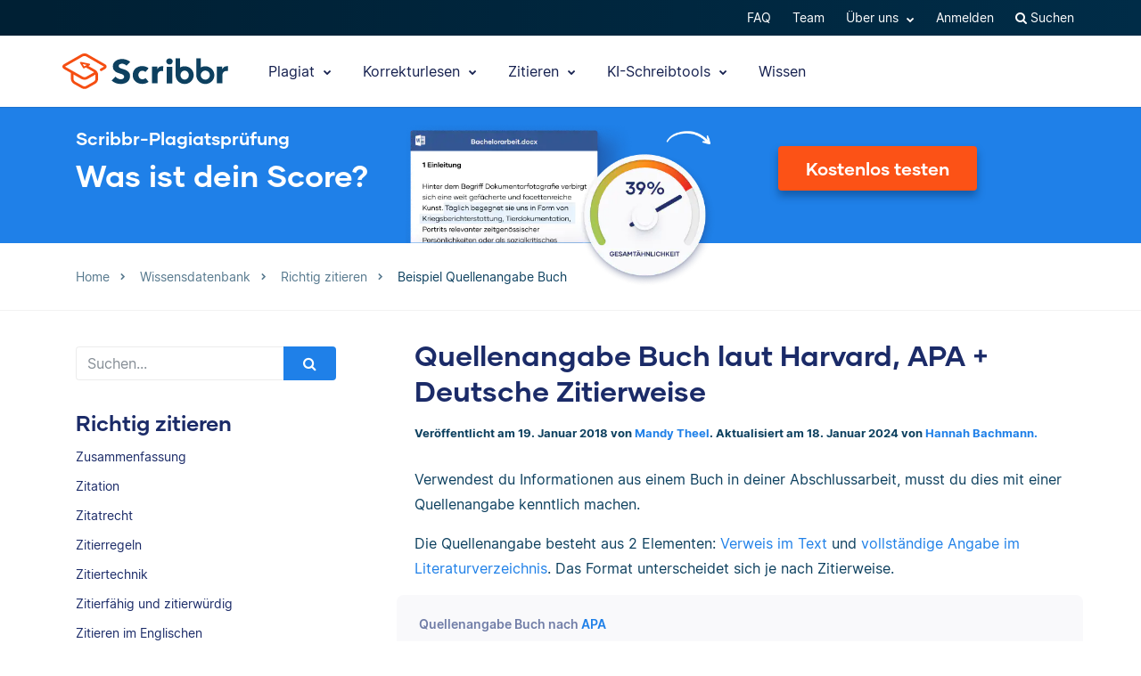

--- FILE ---
content_type: text/html; charset=UTF-8
request_url: https://www.scribbr.de/richtig-zitieren/quellenangabe-buch/
body_size: 34487
content:
<!DOCTYPE html>
<html lang="de-DE">
    <head>
                    <title>Quellenangabe Buch laut Harvard, APA + Deutsche Zitierweise</title>
<link rel="preload" as="font" href="https://www.scribbr.de/wp-content/themes/scribbr-2017/dist/fonts/gilmer/Gilmer-Bold.woff2" crossorigin>
<link rel="preload" as="font" href="https://www.scribbr.de/wp-content/themes/scribbr-2017/dist/fonts/inter/Inter-Regular.woff2" crossorigin>
<link rel="preload" as="font" href="https://www.scribbr.de/wp-content/themes/scribbr-2017/dist/fonts/inter/Inter-Bold.woff2" crossorigin>
<link rel="preload" as="font" href="https://www.scribbr.de/wp-content/themes/scribbr-2017/dist/css/font-awesome/fonts/fontawesome-webfont.woff2?v=4.7.0" crossorigin>
<meta charset="UTF-8">
<script data-cfasync="false">
            var pageId = "42256";
    
        
                            
    
    
    var blogId = 1,
        pageType = 'Knowledge Base',
        knowledgeBase = true,
        siteLang = 'de',
        houstonLang = 'de',
        siteLocale = 'de-DE',
        ENV = 'PROD',
        rootUrl = '//app.scribbr.de',      
        serviceAvailabilityApi = 'https://app.scribbr.de/api/v1/ordering/scribbr.de',
        houstonDomainId = '3',
                    ampliCurrentURL = 'https://www.scribbr.de/richtig-zitieren/quellenangabe-buch/',
                homeUrl = 'https://www.scribbr.de';

        dataLayer = [{
        'pageCategory': pageType
    }];
    
</script>

    <script type="60c5bca1d225eb297c6a1312-text/javascript">
        (function (w, d, s, l, i) {
            w[l] = w[l] || [];
            w[l].push({
                'gtm.start': new Date().getTime(), event: 'gtm.js'
            });
            var f = d.getElementsByTagName(s)[0],
                j = d.createElement(s), dl = l != 'dataLayer' ? '&l=' + l : '';
            j.async = true;
            j.src = '//www.googletagmanager.com/gtm.js?id=' + i + dl;
            f.parentNode.insertBefore(j, f);
        })(window, document, 'script', 'dataLayer', 'GTM-TP65PS');
    </script>
<link rel="apple-touch-icon" sizes="57x57" href="/apple-touch-icon-57x57.png">
<link rel="apple-touch-icon" sizes="60x60" href="/apple-touch-icon-60x60.png">
<link rel="apple-touch-icon" sizes="72x72" href="/apple-touch-icon-72x72.png">
<link rel="apple-touch-icon" sizes="76x76" href="/apple-touch-icon-76x76.png">
<link rel="apple-touch-icon" sizes="114x114" href="/apple-touch-icon-114x114.png">
<link rel="apple-touch-icon" sizes="120x120" href="/apple-touch-icon-120x120.png">
<link rel="apple-touch-icon" sizes="144x144" href="/apple-touch-icon-144x144.png">
<link rel="apple-touch-icon" sizes="152x152" href="/apple-touch-icon-152x152.png">
<link rel="apple-touch-icon" sizes="180x180" href="/apple-touch-icon-180x180.png">
<link rel="icon" type="image/png" sizes="192x192"  href="/android-chrome-192x192.png">
<link rel="icon" type="image/png" sizes="32x32" href="/favicon-32x32.png">
<link rel="icon" type="image/png" sizes="96x96" href="/favicon-96x96.png">
<link rel="icon" type="image/png" sizes="16x16" href="/favicon-16x16.png">
<meta name="msapplication-TileColor" content="#ffffff">
<meta name="msapplication-TileImage" content="/ms-icon-144x144.png">
<meta name="msapplication-navbutton-color" content="#ffffff">
<meta name="theme-color" content="#ffffff">
<meta name="apple-mobile-web-app-capable" content="yes">
<meta name="apple-mobile-web-app-status-bar-style" content="#ffffff">
<link rel="alternate" type="application/rss+xml" title="Atom" href="https://www.scribbr.de/feed/atom/"/>
<meta name="viewport" content="width=device-width, initial-scale=1.0" />


<meta name='robots' content='index, follow, max-image-preview:large, max-snippet:-1, max-video-preview:-1' />
<link rel="alternate" hreflang="en-us" href="https://www.scribbr.com/citing-sources/cite-a-book/" />
<link rel="alternate" hreflang="de-de" href="https://www.scribbr.de/richtig-zitieren/quellenangabe-buch/" />
<link rel="alternate" hreflang="de-at" href="https://www.scribbr.at/richtig-zitieren-at/quellenangabe-buch/" />
<link rel="alternate" hreflang="de-ch" href="https://www.scribbr.ch/richtig-zitieren-ch/quellenangabe-buch/" />
<link rel="alternate" hreflang="x-default" href="https://www.scribbr.com/citing-sources/cite-a-book/" />

	<meta name="description" content="Die Quellenangabe eines Buches besteht aus dem Verweis im Text und der vollständigen Angabe im Literaturverzeichnis. So findest du alle Infos." />
	<link rel="canonical" href="https://www.scribbr.de/richtig-zitieren/quellenangabe-buch/" />
	<meta property="og:locale" content="de_DE" />
	<meta property="og:type" content="article" />
	<meta property="og:title" content="Beispiel Quellenangabe Buch" />
	<meta property="og:description" content="Verwendest du Informationen aus einem Buch in deiner Abschlussarbeit, musst du dies mit einer Quellenangabe kenntlich machen. Die Quellenangabe besteht" />
	<meta property="og:url" content="https://www.scribbr.de/richtig-zitieren/quellenangabe-buch/" />
	<meta property="og:site_name" content="Scribbr" />
	<meta property="article:published_time" content="2018-01-19T08:24:44+00:00" />
	<meta property="article:modified_time" content="2024-01-18T12:03:34+00:00" />
	<meta property="og:image" content="https://www.scribbr.de/wp-content/uploads/2018/01/quellenangabe-buch-scribbr.png" />
	<meta name="author" content="Mandy Theel" />
	<meta name="twitter:card" content="summary_large_image" />
	<meta name="twitter:label1" content="Verfasst von" />
	<meta name="twitter:data1" content="Mandy Theel" />
	<meta name="twitter:label2" content="Geschätzte Lesezeit" />
	<meta name="twitter:data2" content="8 Minuten" />
	<script type="application/ld+json" class="yoast-schema-graph">{"@context":"https://schema.org","@graph":[{"@type":"Article","@id":"https://www.scribbr.de/richtig-zitieren/quellenangabe-buch/#article","isPartOf":{"@id":"https://www.scribbr.de/richtig-zitieren/quellenangabe-buch/"},"author":{"name":"Mandy Theel","@id":"https://www.scribbr.de/#/schema/person/242b1e6b7e02bc09041b2a020bf53a43"},"headline":"Beispiel Quellenangabe Buch","datePublished":"2018-01-19T08:24:44+00:00","dateModified":"2024-01-18T12:03:34+00:00","mainEntityOfPage":{"@id":"https://www.scribbr.de/richtig-zitieren/quellenangabe-buch/"},"wordCount":1658,"commentCount":26,"publisher":{"@id":"https://www.scribbr.de/#organization"},"image":{"@id":"https://www.scribbr.de/richtig-zitieren/quellenangabe-buch/#primaryimage"},"thumbnailUrl":"https://www.scribbr.de/wp-content/uploads/2018/01/quellenangabe-buch-scribbr.png","articleSection":["Richtig zitieren"],"inLanguage":"de","potentialAction":[{"@type":"CommentAction","name":"Comment","target":["https://www.scribbr.de/richtig-zitieren/quellenangabe-buch/#respond"]}]},{"@type":"WebPage","@id":"https://www.scribbr.de/richtig-zitieren/quellenangabe-buch/","url":"https://www.scribbr.de/richtig-zitieren/quellenangabe-buch/","name":"Quellenangabe Buch laut Harvard, APA + Deutsche Zitierweise","isPartOf":{"@id":"https://www.scribbr.de/#website"},"primaryImageOfPage":{"@id":"https://www.scribbr.de/richtig-zitieren/quellenangabe-buch/#primaryimage"},"image":{"@id":"https://www.scribbr.de/richtig-zitieren/quellenangabe-buch/#primaryimage"},"thumbnailUrl":"https://www.scribbr.de/wp-content/uploads/2018/01/quellenangabe-buch-scribbr.png","datePublished":"2018-01-19T08:24:44+00:00","dateModified":"2024-01-18T12:03:34+00:00","description":"Die Quellenangabe eines Buches besteht aus dem Verweis im Text und der vollständigen Angabe im Literaturverzeichnis. So findest du alle Infos.","breadcrumb":{"@id":"https://www.scribbr.de/richtig-zitieren/quellenangabe-buch/#breadcrumb"},"inLanguage":"de","potentialAction":[{"@type":"ReadAction","target":["https://www.scribbr.de/richtig-zitieren/quellenangabe-buch/"]}]},{"@type":"ImageObject","inLanguage":"de","@id":"https://www.scribbr.de/richtig-zitieren/quellenangabe-buch/#primaryimage","url":"https://www.scribbr.de/wp-content/uploads/2018/01/quellenangabe-buch-scribbr.png","contentUrl":"https://www.scribbr.de/wp-content/uploads/2018/01/quellenangabe-buch-scribbr.png","width":1331,"height":857,"caption":"quellenangabe-buch-scribbr"},{"@type":"BreadcrumbList","@id":"https://www.scribbr.de/richtig-zitieren/quellenangabe-buch/#breadcrumb","itemListElement":[{"@type":"ListItem","position":1,"name":"Home","item":"https://www.scribbr.de/"},{"@type":"ListItem","position":2,"name":"Beispiel Quellenangabe Buch"}]},{"@type":"WebSite","@id":"https://www.scribbr.de/#website","url":"https://www.scribbr.de/","name":"Scribbr","description":"Lektorat & Korrekturlesen deiner Abschlussarbeit","publisher":{"@id":"https://www.scribbr.de/#organization"},"potentialAction":[{"@type":"SearchAction","target":{"@type":"EntryPoint","urlTemplate":"https://www.scribbr.de/?s={search_term_string}"},"query-input":{"@type":"PropertyValueSpecification","valueRequired":true,"valueName":"search_term_string"}}],"inLanguage":"de"},{"@type":"Organization","@id":"https://www.scribbr.de/#organization","name":"Scribbr","url":"https://www.scribbr.de/","logo":{"@type":"ImageObject","inLanguage":"de","@id":"https://www.scribbr.de/#/schema/logo/image/","url":"https://www.scribbr.de/wp-content/uploads/2019/08/scribbr-logo.png","contentUrl":"https://www.scribbr.de/wp-content/uploads/2019/08/scribbr-logo.png","width":902,"height":212,"caption":"Scribbr"},"image":{"@id":"https://www.scribbr.de/#/schema/logo/image/"},"sameAs":["https://www.instagram.com/scribbr_","http://www.linkedin.com/company/scribbr","https://www.youtube.com/c/Scribbr-us/"]},{"@type":"Person","@id":"https://www.scribbr.de/#/schema/person/242b1e6b7e02bc09041b2a020bf53a43","name":"Mandy Theel","image":{"@type":"ImageObject","inLanguage":"de","@id":"https://www.scribbr.de/#/schema/person/image/","url":"https://secure.gravatar.com/avatar/8efe48733ff77a5ab05a98b332befbea?s=96&d=mm&r=g","contentUrl":"https://secure.gravatar.com/avatar/8efe48733ff77a5ab05a98b332befbea?s=96&d=mm&r=g","caption":"Mandy Theel"},"description":"Hi, ich bin Mandy und habe bereits eine Bachelor- und Masterarbeit sowie zahlreiche Hausarbeiten geschrieben. Seit meinem Masterabschluss liegt es mir am Herzen, meine Erfahrungen zu teilen und Studierenden im Studium zu helfen.","url":"https://www.scribbr.de/author/mandy/"}]}</script>


<link data-minify="1" rel='stylesheet' id='wp-quicklatex-format-css' href='https://www.scribbr.de/wp-content/cache/min/1/wp-content/plugins/wp-quicklatex/css/quicklatex-format.css?ver=1765802801' type='text/css' media='all' />
<style id='safe-svg-svg-icon-style-inline-css' type='text/css'>
.safe-svg-cover{text-align:center}.safe-svg-cover .safe-svg-inside{display:inline-block;max-width:100%}.safe-svg-cover svg{fill:currentColor;height:100%;max-height:100%;max-width:100%;width:100%}

</style>
<style id='classic-theme-styles-inline-css' type='text/css'>
/*! This file is auto-generated */
.wp-block-button__link{color:#fff;background-color:#32373c;border-radius:9999px;box-shadow:none;text-decoration:none;padding:calc(.667em + 2px) calc(1.333em + 2px);font-size:1.125em}.wp-block-file__button{background:#32373c;color:#fff;text-decoration:none}
</style>
<style id='global-styles-inline-css' type='text/css'>
:root{--wp--preset--aspect-ratio--square: 1;--wp--preset--aspect-ratio--4-3: 4/3;--wp--preset--aspect-ratio--3-4: 3/4;--wp--preset--aspect-ratio--3-2: 3/2;--wp--preset--aspect-ratio--2-3: 2/3;--wp--preset--aspect-ratio--16-9: 16/9;--wp--preset--aspect-ratio--9-16: 9/16;--wp--preset--color--black: #000000;--wp--preset--color--cyan-bluish-gray: #abb8c3;--wp--preset--color--white: #ffffff;--wp--preset--color--pale-pink: #f78da7;--wp--preset--color--vivid-red: #cf2e2e;--wp--preset--color--luminous-vivid-orange: #ff6900;--wp--preset--color--luminous-vivid-amber: #fcb900;--wp--preset--color--light-green-cyan: #7bdcb5;--wp--preset--color--vivid-green-cyan: #00d084;--wp--preset--color--pale-cyan-blue: #8ed1fc;--wp--preset--color--vivid-cyan-blue: #0693e3;--wp--preset--color--vivid-purple: #9b51e0;--wp--preset--gradient--vivid-cyan-blue-to-vivid-purple: linear-gradient(135deg,rgba(6,147,227,1) 0%,rgb(155,81,224) 100%);--wp--preset--gradient--light-green-cyan-to-vivid-green-cyan: linear-gradient(135deg,rgb(122,220,180) 0%,rgb(0,208,130) 100%);--wp--preset--gradient--luminous-vivid-amber-to-luminous-vivid-orange: linear-gradient(135deg,rgba(252,185,0,1) 0%,rgba(255,105,0,1) 100%);--wp--preset--gradient--luminous-vivid-orange-to-vivid-red: linear-gradient(135deg,rgba(255,105,0,1) 0%,rgb(207,46,46) 100%);--wp--preset--gradient--very-light-gray-to-cyan-bluish-gray: linear-gradient(135deg,rgb(238,238,238) 0%,rgb(169,184,195) 100%);--wp--preset--gradient--cool-to-warm-spectrum: linear-gradient(135deg,rgb(74,234,220) 0%,rgb(151,120,209) 20%,rgb(207,42,186) 40%,rgb(238,44,130) 60%,rgb(251,105,98) 80%,rgb(254,248,76) 100%);--wp--preset--gradient--blush-light-purple: linear-gradient(135deg,rgb(255,206,236) 0%,rgb(152,150,240) 100%);--wp--preset--gradient--blush-bordeaux: linear-gradient(135deg,rgb(254,205,165) 0%,rgb(254,45,45) 50%,rgb(107,0,62) 100%);--wp--preset--gradient--luminous-dusk: linear-gradient(135deg,rgb(255,203,112) 0%,rgb(199,81,192) 50%,rgb(65,88,208) 100%);--wp--preset--gradient--pale-ocean: linear-gradient(135deg,rgb(255,245,203) 0%,rgb(182,227,212) 50%,rgb(51,167,181) 100%);--wp--preset--gradient--electric-grass: linear-gradient(135deg,rgb(202,248,128) 0%,rgb(113,206,126) 100%);--wp--preset--gradient--midnight: linear-gradient(135deg,rgb(2,3,129) 0%,rgb(40,116,252) 100%);--wp--preset--font-size--small: 13px;--wp--preset--font-size--medium: 20px;--wp--preset--font-size--large: 36px;--wp--preset--font-size--x-large: 42px;--wp--preset--spacing--20: 0.44rem;--wp--preset--spacing--30: 0.67rem;--wp--preset--spacing--40: 1rem;--wp--preset--spacing--50: 1.5rem;--wp--preset--spacing--60: 2.25rem;--wp--preset--spacing--70: 3.38rem;--wp--preset--spacing--80: 5.06rem;--wp--preset--shadow--natural: 6px 6px 9px rgba(0, 0, 0, 0.2);--wp--preset--shadow--deep: 12px 12px 50px rgba(0, 0, 0, 0.4);--wp--preset--shadow--sharp: 6px 6px 0px rgba(0, 0, 0, 0.2);--wp--preset--shadow--outlined: 6px 6px 0px -3px rgba(255, 255, 255, 1), 6px 6px rgba(0, 0, 0, 1);--wp--preset--shadow--crisp: 6px 6px 0px rgba(0, 0, 0, 1);}:where(.is-layout-flex){gap: 0.5em;}:where(.is-layout-grid){gap: 0.5em;}body .is-layout-flex{display: flex;}.is-layout-flex{flex-wrap: wrap;align-items: center;}.is-layout-flex > :is(*, div){margin: 0;}body .is-layout-grid{display: grid;}.is-layout-grid > :is(*, div){margin: 0;}:where(.wp-block-columns.is-layout-flex){gap: 2em;}:where(.wp-block-columns.is-layout-grid){gap: 2em;}:where(.wp-block-post-template.is-layout-flex){gap: 1.25em;}:where(.wp-block-post-template.is-layout-grid){gap: 1.25em;}.has-black-color{color: var(--wp--preset--color--black) !important;}.has-cyan-bluish-gray-color{color: var(--wp--preset--color--cyan-bluish-gray) !important;}.has-white-color{color: var(--wp--preset--color--white) !important;}.has-pale-pink-color{color: var(--wp--preset--color--pale-pink) !important;}.has-vivid-red-color{color: var(--wp--preset--color--vivid-red) !important;}.has-luminous-vivid-orange-color{color: var(--wp--preset--color--luminous-vivid-orange) !important;}.has-luminous-vivid-amber-color{color: var(--wp--preset--color--luminous-vivid-amber) !important;}.has-light-green-cyan-color{color: var(--wp--preset--color--light-green-cyan) !important;}.has-vivid-green-cyan-color{color: var(--wp--preset--color--vivid-green-cyan) !important;}.has-pale-cyan-blue-color{color: var(--wp--preset--color--pale-cyan-blue) !important;}.has-vivid-cyan-blue-color{color: var(--wp--preset--color--vivid-cyan-blue) !important;}.has-vivid-purple-color{color: var(--wp--preset--color--vivid-purple) !important;}.has-black-background-color{background-color: var(--wp--preset--color--black) !important;}.has-cyan-bluish-gray-background-color{background-color: var(--wp--preset--color--cyan-bluish-gray) !important;}.has-white-background-color{background-color: var(--wp--preset--color--white) !important;}.has-pale-pink-background-color{background-color: var(--wp--preset--color--pale-pink) !important;}.has-vivid-red-background-color{background-color: var(--wp--preset--color--vivid-red) !important;}.has-luminous-vivid-orange-background-color{background-color: var(--wp--preset--color--luminous-vivid-orange) !important;}.has-luminous-vivid-amber-background-color{background-color: var(--wp--preset--color--luminous-vivid-amber) !important;}.has-light-green-cyan-background-color{background-color: var(--wp--preset--color--light-green-cyan) !important;}.has-vivid-green-cyan-background-color{background-color: var(--wp--preset--color--vivid-green-cyan) !important;}.has-pale-cyan-blue-background-color{background-color: var(--wp--preset--color--pale-cyan-blue) !important;}.has-vivid-cyan-blue-background-color{background-color: var(--wp--preset--color--vivid-cyan-blue) !important;}.has-vivid-purple-background-color{background-color: var(--wp--preset--color--vivid-purple) !important;}.has-black-border-color{border-color: var(--wp--preset--color--black) !important;}.has-cyan-bluish-gray-border-color{border-color: var(--wp--preset--color--cyan-bluish-gray) !important;}.has-white-border-color{border-color: var(--wp--preset--color--white) !important;}.has-pale-pink-border-color{border-color: var(--wp--preset--color--pale-pink) !important;}.has-vivid-red-border-color{border-color: var(--wp--preset--color--vivid-red) !important;}.has-luminous-vivid-orange-border-color{border-color: var(--wp--preset--color--luminous-vivid-orange) !important;}.has-luminous-vivid-amber-border-color{border-color: var(--wp--preset--color--luminous-vivid-amber) !important;}.has-light-green-cyan-border-color{border-color: var(--wp--preset--color--light-green-cyan) !important;}.has-vivid-green-cyan-border-color{border-color: var(--wp--preset--color--vivid-green-cyan) !important;}.has-pale-cyan-blue-border-color{border-color: var(--wp--preset--color--pale-cyan-blue) !important;}.has-vivid-cyan-blue-border-color{border-color: var(--wp--preset--color--vivid-cyan-blue) !important;}.has-vivid-purple-border-color{border-color: var(--wp--preset--color--vivid-purple) !important;}.has-vivid-cyan-blue-to-vivid-purple-gradient-background{background: var(--wp--preset--gradient--vivid-cyan-blue-to-vivid-purple) !important;}.has-light-green-cyan-to-vivid-green-cyan-gradient-background{background: var(--wp--preset--gradient--light-green-cyan-to-vivid-green-cyan) !important;}.has-luminous-vivid-amber-to-luminous-vivid-orange-gradient-background{background: var(--wp--preset--gradient--luminous-vivid-amber-to-luminous-vivid-orange) !important;}.has-luminous-vivid-orange-to-vivid-red-gradient-background{background: var(--wp--preset--gradient--luminous-vivid-orange-to-vivid-red) !important;}.has-very-light-gray-to-cyan-bluish-gray-gradient-background{background: var(--wp--preset--gradient--very-light-gray-to-cyan-bluish-gray) !important;}.has-cool-to-warm-spectrum-gradient-background{background: var(--wp--preset--gradient--cool-to-warm-spectrum) !important;}.has-blush-light-purple-gradient-background{background: var(--wp--preset--gradient--blush-light-purple) !important;}.has-blush-bordeaux-gradient-background{background: var(--wp--preset--gradient--blush-bordeaux) !important;}.has-luminous-dusk-gradient-background{background: var(--wp--preset--gradient--luminous-dusk) !important;}.has-pale-ocean-gradient-background{background: var(--wp--preset--gradient--pale-ocean) !important;}.has-electric-grass-gradient-background{background: var(--wp--preset--gradient--electric-grass) !important;}.has-midnight-gradient-background{background: var(--wp--preset--gradient--midnight) !important;}.has-small-font-size{font-size: var(--wp--preset--font-size--small) !important;}.has-medium-font-size{font-size: var(--wp--preset--font-size--medium) !important;}.has-large-font-size{font-size: var(--wp--preset--font-size--large) !important;}.has-x-large-font-size{font-size: var(--wp--preset--font-size--x-large) !important;}
:where(.wp-block-post-template.is-layout-flex){gap: 1.25em;}:where(.wp-block-post-template.is-layout-grid){gap: 1.25em;}
:where(.wp-block-columns.is-layout-flex){gap: 2em;}:where(.wp-block-columns.is-layout-grid){gap: 2em;}
:root :where(.wp-block-pullquote){font-size: 1.5em;line-height: 1.6;}
</style>
<link data-minify="1" rel='stylesheet' id='magnific-popup-css' href='https://www.scribbr.de/wp-content/cache/min/1/wp-content/themes/scribbr-2017/dist/css/magnific-popup.css?ver=1765802681' type='text/css' media='all' />
<link data-minify="1" rel='stylesheet' id='font-awesome-scribbr-css' href='https://www.scribbr.de/wp-content/cache/min/1/wp-content/themes/scribbr-2017/dist/css/font-awesome/css/font-awesome.min.css?ver=1765802681' type='text/css' media='all' />
<link data-minify="1" rel='stylesheet' id='scribbr-theme-css' href='https://www.scribbr.de/wp-content/cache/min/1/wp-content/themes/scribbr-2017/dist/css/kb-theme.css?ver=1765802801' type='text/css' media='all' />
<link data-minify="1" rel='stylesheet' id='intercom-facade-css' href='https://www.scribbr.de/wp-content/cache/min/1/wp-content/themes/scribbr-2017/dist/css/intercom-facade.css?ver=1765802681' type='text/css' media='all' />
<link data-minify="1" rel='stylesheet' id='flag-icon-css' href='https://www.scribbr.de/wp-content/cache/min/1/wp-content/themes/scribbr-2017/dist/css/flag-icon-css/css/flag-icon.css?ver=1765802801' type='text/css' media='all' />
<style id='rocket-lazyload-inline-css' type='text/css'>
.rll-youtube-player{position:relative;padding-bottom:56.23%;height:0;overflow:hidden;max-width:100%;}.rll-youtube-player:focus-within{outline: 2px solid currentColor;outline-offset: 5px;}.rll-youtube-player iframe{position:absolute;top:0;left:0;width:100%;height:100%;z-index:100;background:0 0}.rll-youtube-player img{bottom:0;display:block;left:0;margin:auto;max-width:100%;width:100%;position:absolute;right:0;top:0;border:none;height:auto;-webkit-transition:.4s all;-moz-transition:.4s all;transition:.4s all}.rll-youtube-player img:hover{-webkit-filter:brightness(75%)}.rll-youtube-player .play{height:100%;width:100%;left:0;top:0;position:absolute;background:url(https://www.scribbr.de/wp-content/plugins/wp-rocket/assets/img/youtube.png) no-repeat center;background-color: transparent !important;cursor:pointer;border:none;}
</style>
<script type="60c5bca1d225eb297c6a1312-text/javascript" src="https://www.scribbr.de/wp-content/themes/scribbr-2017/dist/js/vendor/jquery.min.js" id="jquery-js"></script>
<script type="60c5bca1d225eb297c6a1312-text/javascript" src="https://www.scribbr.de/wp-content/themes/scribbr-2017/dist/js/vendor/popper/popper.min.js?ver=6.6.2" id="popper-js"></script>
<script data-minify="1" type="60c5bca1d225eb297c6a1312-text/javascript" src="https://www.scribbr.de/wp-content/cache/min/1/wp-content/themes/scribbr-2017/dist/js/vendor/bootstrap/util.js?ver=1765802681" id="bootstrap-util-js"></script>
<script data-minify="1" type="60c5bca1d225eb297c6a1312-text/javascript" src="https://www.scribbr.de/wp-content/cache/min/1/wp-content/themes/scribbr-2017/dist/js/vendor/bootstrap/modal.js?ver=1765802681" id="bootstrap-modal-js"></script>
<script type="60c5bca1d225eb297c6a1312-text/javascript" src="https://www.scribbr.de/wp-content/themes/scribbr-2017/dist/js/vendor/jsonapi.min.js?ver=2.0.0" id="jasonapi-parser-js"></script>
<script data-minify="1" type="60c5bca1d225eb297c6a1312-text/javascript" src="https://www.scribbr.de/wp-content/cache/min/1/wp-content/themes/scribbr-2017/dist/js/vendor/bootstrap/tab.js?ver=1765802681" id="bootstrap-tabs-js"></script>
<script type="60c5bca1d225eb297c6a1312-text/javascript" src="https://www.scribbr.de/wp-content/themes/scribbr-2017/dist/js/vendor/sticky-kit/sticky-kit.min.js?ver=6.6.2" id="sticky-kit-js"></script>
<script data-minify="1" type="60c5bca1d225eb297c6a1312-text/javascript" src="https://www.scribbr.de/wp-content/cache/min/1/wp-content/themes/scribbr-2017/js/knowledgebase.js?ver=1765802801" id="currency-js"></script>
<script type="60c5bca1d225eb297c6a1312-text/javascript" id="wpml-xdomain-data-js-extra">
/* <![CDATA[ */
var wpml_xdomain_data = {"css_selector":"wpml-ls-item","ajax_url":"https:\/\/www.scribbr.de\/wp-admin\/admin-ajax.php","current_lang":"de","_nonce":"7a1b3d5272"};
var wpml_xdomain_data = {"css_selector":"wpml-ls-item","ajax_url":"https:\/\/www.scribbr.de\/wp-admin\/admin-ajax.php","current_lang":"de","_nonce":"7a1b3d5272"};
/* ]]> */
</script>
<script data-minify="1" type="60c5bca1d225eb297c6a1312-text/javascript" src="https://www.scribbr.de/wp-content/cache/min/1/wp-content/plugins/sitepress-multilingual-cms/res/js/xdomain-data.js?ver=1765802681" id="wpml-xdomain-data-js" defer="defer" data-wp-strategy="defer"></script>
<script data-minify="1" type="60c5bca1d225eb297c6a1312-text/javascript" src="https://www.scribbr.de/wp-content/cache/min/1/wp-content/plugins/wp-quicklatex/js/wp-quicklatex-frontend.js?ver=1765802801" id="wp-quicklatex-frontend-js"></script>
<link rel="https://api.w.org/" href="https://www.scribbr.de/wp-json/" /><link rel="alternate" title="JSON" type="application/json" href="https://www.scribbr.de/wp-json/wp/v2/posts/42256" /><link rel='shortlink' href='https://www.scribbr.de/?p=42256' />
<noscript><style id="rocket-lazyload-nojs-css">.rll-youtube-player, [data-lazy-src]{display:none !important;}</style></noscript>


    <script data-minify="1" data-cfasync="false" src="https://www.scribbr.de/wp-content/cache/min/1/build/marketing/index.js?ver=1765802681" defer="true"></script>
<script type="60c5bca1d225eb297c6a1312-text/javascript">
    var current_category,
        pageTypeView,
        sendEvent = [],
        landingPage = false;
    //run on window load
    window.addEventListener('load', (event) => {
        //marketing instance
        marketing.onAmplitudeInit = marketing.onAmplitudeInit || ((callback) => callback());
        marketing.onAmplitudeInit(() => {
            var instance = marketing.getAmplitudeInstance();
            if( marketing.isNewSession() ) {
                landingPage = true;
            }
            var current_path = window.location.pathname;
                                                sendEvent['pageTypeView'] = 'Knowledge Base Page View';

            let sidebarAds = document.querySelectorAll('.sidebar-panel--ctas .service-wrap').length,
                headerAds = document.querySelectorAll('#services-page-header .service-wrap a').length,
                inTextAds = document.querySelectorAll('.main-content .scw-location-in_text').length,
                totalAds = parseInt(sidebarAds) + parseInt(headerAds) + parseInt(inTextAds);
                        title = `Quellenangabe Buch laut Harvard, APA + Deutsche Zitierweise`;
                                                current_category = 'Richtig zitieren';
                                                //update user articles read
            var totalNumberOfArticles = new amplitude.Identify().add('totalNumberArticles', 1);
            instance.identify(totalNumberOfArticles);
                        sendEvent['eventProperties'] = {
                'title': title,
                'category': current_category,
                'total_sidebar_ads': sidebarAds,
                'total_header_ads': headerAds,
                'total_text_ads': inTextAds,
                'total_ad_count': totalAds
            };
            document.querySelectorAll('ul.chatgpt li.gpt-user').length > 0 ? sendEvent['eventProperties']['ChatGPT_Example'] = true : sendEvent['eventProperties']['ChatGPT_Example'] = false;
            sendEvents(true);
            
            function sendEvents(push) {
                // overwrite url and path for plagiarism checker
                if(sendEvent['pageTypeView'].includes('Plagiarism') && (ampliCurrentURL.includes('/plagiarism-checker') || ampliCurrentURL.includes('/logiciel-anti-plagiat'))) {
                    sendEvent['eventProperties'].url = ampliCurrentURL;
                    let url = new URL(ampliCurrentURL);
                    sendEvent['eventProperties'].path = url.pathname;
                }
                sendEvent['eventProperties'].query_strings = window.location.search; //add query strings to event properties
                //set landinpage details
                if(landingPage == true) {

                    var initialLandingPage = new amplitude.Identify().setOnce('initial_landingpage_url', ampliCurrentURL).setOnce('initial_landingpage_name', sendEvent['pageTypeView']).set('landingpage_url', ampliCurrentURL).set('landingpage_name', sendEvent['pageTypeView']).set('domain', 'scribbr.de');
                    instance.identify(initialLandingPage);
                }
                if(push == true) {
                    marketing.pageEvent(sendEvent['pageTypeView'], sendEvent['eventProperties']).sendToAmplitude();
                }
            }
        });
    });
</script>

            </head>

    <body class="post-template-default single single-post postid-42256 single-format-standard  lang-de page-style-- knowledgebase" data-template="base.twig"   data-thousandSep="." data-decimalSep="," data-symbol="€" data-currencyCode="EUR" data-format="%v %s">
                    <noscript>
                <iframe src="//www.googletagmanager.com/ns.html?id=GTM-TP65PS" height="0" width="0" style="display:none;visibility:hidden"></iframe>
            </noscript>
                            
        
                         <header class="site-header">
        <nav class="nav top-nav">
            <div class="container">
                <div class="row">
                    <div class="mr-auto">
                                            </div>

                <ul class="ml-auto nav__list js-accountButtons">
                                <li id="menu-item-497728" class="nav__item dropdown-on-hover nav-dropdown  menu-item menu-item-type-custom menu-item-object-custom menu-item-497728" onclick="if (!window.__cfRLUnblockHandlers) return false; " data-cf-modified-60c5bca1d225eb297c6a1312-="">
                            <a href="https://help.scribbr.com/de/" class="nav__link dropdown__toggle" target="_blank" data-wpel-link="internal">
                    FAQ 
                </a>
                                </li>
                <li id="menu-item-459508" class="nav__item dropdown-on-hover nav-dropdown  menu-item menu-item-type-post_type menu-item-object-page menu-item-459508" onclick="if (!window.__cfRLUnblockHandlers) return false; " data-cf-modified-60c5bca1d225eb297c6a1312-="">
                            <a href="https://www.scribbr.de/ueber-uns/" class="nav__link dropdown__toggle" data-wpel-link="internal">
                    Team 
                </a>
                                </li>
                <li id="menu-item-26039" class="nav__item dropdown-on-hover nav-dropdown  menu-item menu-item-type-custom menu-item-object-custom menu-item-26039 menu-item-has-children" onclick="if (!window.__cfRLUnblockHandlers) return false; " data-cf-modified-60c5bca1d225eb297c6a1312-="">
                            <a href="#aboutus" class="nav__link dropdown__toggle" data-target="aboutus">
                    Über uns <i class="fa fa-chevron-down"></i>
                </a>
                                        <ul class="dropdown__menu ">
                                                                                                                            
                                <li id="submenu-item-25906" class="dropdown__item  menu-item menu-item-type-post_type menu-item-object-page menu-item-25906" data-item-id="5477"><a href="https://www.scribbr.de/ueber-uns/" class="dropdown__link sub-item" data-wpel-link="internal">Team</a></li>
                                                                                                                                                                                
                                <li id="submenu-item-25907" class="dropdown__item  menu-item menu-item-type-post_type menu-item-object-page menu-item-25907" data-item-id="5479"><a href="https://www.scribbr.de/ueber-uns/korrigierende/" class="dropdown__link sub-item" data-wpel-link="internal">Korrigierende</a></li>
                                                                                                                                                                                
                                <li id="submenu-item-112658" class="dropdown__item  menu-item menu-item-type-custom menu-item-object-custom menu-item-112658" data-item-id="112658"><a href="https://jobs.scribbr.com/" class="dropdown__link sub-item" data-wpel-link="internal">Jobs</a></li>
                                                                                                                                                                                
                                <li id="submenu-item-25909" class="dropdown__item  menu-item menu-item-type-post_type menu-item-object-page menu-item-25909" data-item-id="5487"><a href="https://www.scribbr.de/kontakt/" class="dropdown__link sub-item" data-wpel-link="internal">Kontakt</a></li>
                                                                                        </ul>
                    </li>
                <li id="menu-item-25881" class="nav__item dropdown-on-hover nav-dropdown js-btn-user menu-item menu-item-type-custom menu-item-object-custom menu-item-25881 menu-item-has-children" onclick="if (!window.__cfRLUnblockHandlers) return false; " data-cf-modified-60c5bca1d225eb297c6a1312-="">
                            <a href="#user" class="nav__link dropdown__toggle" data-target="user">
                    Mein Profil <i class="fa fa-chevron-down"></i>
                </a>
                                        <ul class="dropdown__menu ">
                                                                                                                            
                                <li id="submenu-item-25918" class="dropdown__item  menu-item menu-item-type-custom menu-item-object-custom menu-item-25918" data-item-id="25918"><a href="//app.scribbr.de/user/orders" class="dropdown__link sub-item" data-wpel-link="internal">Bestellungen</a></li>
                                                                                                                                                                                
                                <li id="submenu-item-25919" class="dropdown__item  menu-item menu-item-type-custom menu-item-object-custom menu-item-25919" data-item-id="25919"><a href="//app.scribbr.de" class="dropdown__link sub-item" data-wpel-link="internal">Hochladen</a></li>
                                                                                                                                                                                
                                <li id="submenu-item-25921" class="dropdown__item  menu-item menu-item-type-custom menu-item-object-custom menu-item-25921" data-item-id="25921"><a href="//app.scribbr.de/account/manage-account/" class="dropdown__link sub-item" data-wpel-link="internal">Profil Details</a></li>
                                                                                                                                                                                
                                <li id="submenu-item-25922" class="dropdown__item  menu-item menu-item-type-custom menu-item-object-custom menu-item-25922" data-item-id="25922"><a href="//app.scribbr.de/logout" class="dropdown__link sub-item" data-wpel-link="internal">Abmelden</a></li>
                                                                                        </ul>
                    </li>
                <li id="menu-item-25883" class="nav__item dropdown-on-hover nav-dropdown js-btn-editor menu-item menu-item-type-custom menu-item-object-custom menu-item-25883 menu-item-has-children" onclick="if (!window.__cfRLUnblockHandlers) return false; " data-cf-modified-60c5bca1d225eb297c6a1312-="">
                            <a href="#editor" class="nav__link dropdown__toggle" data-target="editor">
                    Mein Profil <i class="fa fa-chevron-down"></i>
                </a>
                                        <ul class="dropdown__menu ">
                                                                                                                            
                                <li id="submenu-item-25934" class="dropdown__item  menu-item menu-item-type-custom menu-item-object-custom menu-item-25934" data-item-id="25934"><a href="//app.scribbr.de/editor" class="dropdown__link sub-item" data-wpel-link="internal">Übersicht</a></li>
                                                                                                                                                                                
                                <li id="submenu-item-25935" class="dropdown__item  menu-item menu-item-type-custom menu-item-object-custom menu-item-25935" data-item-id="25935"><a href="//app.scribbr.de/editor/availability/" class="dropdown__link sub-item" data-wpel-link="internal">Verfügbarkeit</a></li>
                                                                                                                                                                                
                                <li id="submenu-item-25936" class="dropdown__item  menu-item menu-item-type-custom menu-item-object-custom menu-item-25936" data-item-id="25936"><a href="https://editor.scribbr.de/category/informationspaket/" class="dropdown__link sub-item" data-wpel-link="internal">Informationspaket</a></li>
                                                                                                                                                                                
                                <li id="submenu-item-25937" class="dropdown__item  menu-item menu-item-type-custom menu-item-object-custom menu-item-25937" data-item-id="25937"><a href="//app.scribbr.de/editor/account/" class="dropdown__link sub-item" data-wpel-link="internal">Profil Details</a></li>
                                                                                                                                                                                
                                <li id="submenu-item-25939" class="dropdown__item  menu-item menu-item-type-custom menu-item-object-custom menu-item-25939" data-item-id="25939"><a href="//app.scribbr.de/logout" class="dropdown__link sub-item" data-wpel-link="internal">Abmelden</a></li>
                                                                                        </ul>
                    </li>
                <li id="menu-item-25884" class="nav__item dropdown-on-hover nav-dropdown js-btn-admin menu-item menu-item-type-custom menu-item-object-custom menu-item-25884" onclick="if (!window.__cfRLUnblockHandlers) return false; " data-cf-modified-60c5bca1d225eb297c6a1312-="">
                            <a href="//app.scribbr.de/admin" class="nav__link dropdown__toggle" data-wpel-link="internal">
                    Admin 
                </a>
                                </li>
                <li id="menu-item-25959" class="nav__item dropdown-on-hover nav-dropdown js-btn-login menu-item menu-item-type-custom menu-item-object-custom menu-item-25959" onclick="if (!window.__cfRLUnblockHandlers) return false; " data-cf-modified-60c5bca1d225eb297c6a1312-="">
                            <a href="//app.scribbr.de/dashboard" class="nav__link dropdown__toggle" data-wpel-link="internal">
                    Anmelden 
                </a>
                                </li>
    

                    <li class="nav__item dropdown-on-hover cursor-pointer">
                        <a href="https://www.scribbr.de?s" class="nav__link" data-toggle="modal" data-target="#search-results" data-wpel-link="internal">
                            <i class="fa fa-search"> </i>
                            Suchen
                        </a>
                    </li>
                </ul>
                </div>
            </div>
        </nav>


        <nav class="nav main-nav">
            <div class="container pl-xl-0 pr-xl-0">
                <a class="navbar-brand" href="https://www.scribbr.de" data-wpel-link="internal">
                                        <img src="https://www.scribbr.de/wp-content/themes/scribbr-2017/img/logo-optimized.svg" height="40" width="186" class="logo" alt="Scribbr - Scriptie laten nakijken" loading="eager" />
                </a>
                <div class="mobile-nav-container">
                    <ul id="menu_icons" class="nav__list mobile-nav__level mobile-nav__level--1">
                                    <li id="menu-item-701289" class="nav__item dropdown-on-hover nav-dropdown plagiarism-tools menu-item menu-item-type-post_type menu-item-object-page menu-item-701289 menu-item-has-children" data-item-id="5459" onclick="if (!window.__cfRLUnblockHandlers) return false; " data-cf-modified-60c5bca1d225eb297c6a1312-="">
                            <a href="https://www.scribbr.de/plagiatspruefung/" class="nav__link dropdown__toggle" data-target="https://www.scribbr.de/plagiatspruefung/" data-wpel-link="internal">
                    Plagiat <i class="fa fa-chevron-down"></i>
                </a>
                                        <ul class="dropdown__menu ">
                                                                                                                            
                                <li id="submenu-item-713952" class="dropdown__item icon plagiarism-checker menu-item menu-item-type-post_type menu-item-object-page menu-item-713952" data-item-id="5459">
                                        <a href="https://www.scribbr.de/plagiatspruefung/" class="dropdown__link sub-item" data-wpel-link="internal">Plagiatsprüfung
                                            <span class="d-block">Finde versehentliche Plagiate in deinem Text.</span>
                                        </a>
                                </li>
                                                                                                                                                                                
                                <li id="submenu-item-701197" class="dropdown__item icon ai-detector menu-item menu-item-type-post_type menu-item-object-page menu-item-701197" data-item-id="578499">
                                        <a href="https://www.scribbr.de/ai-detector/" class="dropdown__link sub-item" data-wpel-link="internal">AI-Detector
                                            <span class="d-block">Erkenne KI-generierte Inhalte, z. B. von ChatGPT.</span>
                                        </a>
                                </li>
                                                                                        </ul>
                    </li>
                <li id="menu-item-713953" class="nav__item dropdown-on-hover nav-dropdown proofreading-tools menu-item menu-item-type-post_type menu-item-object-page menu-item-713953 menu-item-has-children" data-item-id="5449" onclick="if (!window.__cfRLUnblockHandlers) return false; " data-cf-modified-60c5bca1d225eb297c6a1312-="">
                            <a href="https://www.scribbr.de/lektorat-korrekturlesen/" class="nav__link dropdown__toggle" data-target="https://www.scribbr.de/lektorat-korrekturlesen/" data-wpel-link="internal">
                    Korrekturlesen <i class="fa fa-chevron-down"></i>
                </a>
                                        <ul class="dropdown__menu dropdown--large">
                                                                                                                                <li class="dropdown__column  menu-item menu-item-type-custom menu-item-object-custom menu-item-701173 menu-item-has-children ">
                                    <ul class="dropdown__list">
                                                                                                                                                                                                            
                                <li id="submenu-item-701169" class="dropdown__item icon human-proofreading menu-item menu-item-type-post_type menu-item-object-page menu-item-701169" data-item-id="5449">
                                        <a href="https://www.scribbr.de/lektorat-korrekturlesen/" class="dropdown__link sub-item" data-wpel-link="internal">Expert/-innen-Korrektur
                                            <span class="d-block">Buche ein professionelles Lektorat, ab 3 Stunden.</span>
                                        </a>
                                </li>
                            
                                                                                                                                                                                                                                                        
                                <li id="submenu-item-701198" class="dropdown__item icon ai-proofreading menu-item menu-item-type-post_type menu-item-object-page menu-item-701198" data-item-id="601299">
                                        <a href="https://www.scribbr.de/ki-text-korrektur/" class="dropdown__link sub-item" data-wpel-link="internal">KI-Text-Korrektur
                                            <span class="d-block">Verbessere dein gesamtes Dokument in 5 Minuten.</span>
                                        </a>
                                </li>
                            
                                                                                                                                                                                                                                                        
                                <li id="submenu-item-701194" class="dropdown__item icon grammar-checker menu-item menu-item-type-post_type menu-item-object-page menu-item-701194" data-item-id="377601">
                                        <a href="https://www.scribbr.de/rechtschreibpruefung/" class="dropdown__link sub-item" data-wpel-link="internal">Rechtschreibprüfung
                                            <span class="d-block">Überprüfe einzelne Textabschnitte auf Fehler.</span>
                                        </a>
                                </li>
                            
                                                                                                                        </ul>
                                </li>
                                                                                                                                                                                    <li class="dropdown__column  menu-item menu-item-type-custom menu-item-object-custom menu-item-701171 menu-item-has-children dropdown__column--secundary">
                                    <ul class="dropdown__list">
                                                                                                                                                                                                                <li id="submenu-item-701176" class="dropdown__item  menu-item menu-item-type-custom menu-item-object-custom menu-item-701176 h5">Wir bieten Korrekturen für:</li>
                            
                                                                                                                                                                                                                                                        
                                <li id="submenu-item-701177" class="dropdown__item  menu-item menu-item-type-post_type menu-item-object-page menu-item-701177" data-item-id="7233">
                                        <a href="https://www.scribbr.de/lektorat-korrekturlesen/bachelorarbeit/" class="dropdown__link sub-item" data-wpel-link="internal">Bachelorarbeit
                                            <span class="d-block"></span>
                                        </a>
                                </li>
                            
                                                                                                                                                                                                                                                        
                                <li id="submenu-item-701178" class="dropdown__item  menu-item menu-item-type-post_type menu-item-object-page menu-item-701178" data-item-id="52304">
                                        <a href="https://www.scribbr.de/lektorat-korrekturlesen/masterarbeit/" class="dropdown__link sub-item" data-wpel-link="internal">Masterarbeit
                                            <span class="d-block"></span>
                                        </a>
                                </li>
                            
                                                                                                                                                                                                                                                        
                                <li id="submenu-item-701184" class="dropdown__item  menu-item menu-item-type-post_type menu-item-object-page menu-item-701184" data-item-id="9209">
                                        <a href="https://www.scribbr.de/lektorat-korrekturlesen/phd-dissertation-doktorarbeit/" class="dropdown__link sub-item" data-wpel-link="internal">Dissertation
                                            <span class="d-block"></span>
                                        </a>
                                </li>
                            
                                                                                                                                                                                                                                                        
                                <li id="submenu-item-701179" class="dropdown__item  menu-item menu-item-type-post_type menu-item-object-page menu-item-701179" data-item-id="58602">
                                        <a href="https://www.scribbr.de/lektorat-korrekturlesen/hausarbeit/" class="dropdown__link sub-item" data-wpel-link="internal">Hausarbeit
                                            <span class="d-block"></span>
                                        </a>
                                </li>
                            
                                                                                                                                                                                                                                                        
                                <li id="submenu-item-701180" class="dropdown__item  menu-item menu-item-type-post_type menu-item-object-page menu-item-701180" data-item-id="463002">
                                        <a href="https://www.scribbr.de/lektorat-korrekturlesen/seminararbeit/" class="dropdown__link sub-item" data-wpel-link="internal">Seminararbeit
                                            <span class="d-block"></span>
                                        </a>
                                </li>
                            
                                                                                                                                                                                                                                                        
                                <li id="submenu-item-701181" class="dropdown__item  menu-item menu-item-type-post_type menu-item-object-page menu-item-701181" data-item-id="105232">
                                        <a href="https://www.scribbr.de/lektorat-korrekturlesen/facharbeit/" class="dropdown__link sub-item" data-wpel-link="internal">Facharbeit
                                            <span class="d-block"></span>
                                        </a>
                                </li>
                            
                                                                                                                                                                                                                                                        
                                <li id="submenu-item-701182" class="dropdown__item  menu-item menu-item-type-post_type menu-item-object-page menu-item-701182" data-item-id="5451">
                                        <a href="https://www.scribbr.de/lektorat-korrekturlesen/englische-abschlussarbeit/" class="dropdown__link sub-item" data-wpel-link="internal">Englische Abschlussarbeit
                                            <span class="d-block"></span>
                                        </a>
                                </li>
                            
                                                                                                                                                                                                                                                        
                                <li id="submenu-item-701183" class="dropdown__item  menu-item menu-item-type-custom menu-item-object-custom menu-item-701183" data-item-id="701183">
                                        <a href="https://www.scribbr.de/lektorat-korrekturlesen/#unternehmen" class="dropdown__link sub-item" data-wpel-link="internal">Unternehmen
                                            <span class="d-block"></span>
                                        </a>
                                </li>
                            
                                                                                                                                                                                                                                                        
                                <li id="submenu-item-702080" class="dropdown__item  menu-item menu-item-type-post_type menu-item-object-page menu-item-702080" data-item-id="355024">
                                        <a href="https://www.scribbr.de/lektorat-korrekturlesen/layout-check/" class="dropdown__link sub-item" data-wpel-link="internal">Layout-Check
                                            <span class="d-block"></span>
                                        </a>
                                </li>
                            
                                                                                                                        </ul>
                                </li>
                                                                                        </ul>
                    </li>
                <li id="menu-item-713954" class="nav__item dropdown-on-hover nav-dropdown citation-tools menu-item menu-item-type-post_type menu-item-object-page menu-item-713954 menu-item-has-children" data-item-id="400692" onclick="if (!window.__cfRLUnblockHandlers) return false; " data-cf-modified-60c5bca1d225eb297c6a1312-="">
                            <a href="https://www.scribbr.de/zitieren/generator/" class="nav__link dropdown__toggle" data-target="https://www.scribbr.de/zitieren/generator/" data-wpel-link="internal">
                    Zitieren <i class="fa fa-chevron-down"></i>
                </a>
                                        <ul class="dropdown__menu dropdown--large">
                                                                                                                                <li class="dropdown__column  menu-item menu-item-type-custom menu-item-object-custom menu-item-701174 menu-item-has-children ">
                                    <ul class="dropdown__list">
                                                                                                                                                                                                            
                                <li id="submenu-item-701187" class="dropdown__item icon citation-generator menu-item menu-item-type-post_type menu-item-object-page menu-item-701187" data-item-id="400692">
                                        <a href="https://www.scribbr.de/zitieren/generator/" class="dropdown__link sub-item" data-wpel-link="internal">Zitiergenerator
                                            <span class="d-block">Erstelle korrekte Zitate in verschiedenen Stilen.</span>
                                        </a>
                                </li>
                            
                                                                                                                                                                                                                                                        
                                <li id="submenu-item-701186" class="dropdown__item icon citation-checker menu-item menu-item-type-post_type menu-item-object-page menu-item-701186" data-item-id="250943">
                                        <a href="https://www.scribbr.de/zitieren/zitierpruefung/" class="dropdown__link sub-item" data-wpel-link="internal">Zitierprüfung
                                            <span class="d-block">Erkenne automatisch Zitierfehler in deinem Dokument.</span>
                                        </a>
                                </li>
                            
                                                                                                                        </ul>
                                </li>
                                                                                                                                                                                    <li class="dropdown__column  menu-item menu-item-type-custom menu-item-object-custom menu-item-701175 menu-item-has-children dropdown__column--secundary">
                                    <ul class="dropdown__list">
                                                                                                                                                                                                                <li id="submenu-item-701191" class="dropdown__item  menu-item menu-item-type-custom menu-item-object-custom menu-item-701191 h5">Erstelle Zitate mit dem:</li>
                            
                                                                                                                                                                                                                                                        
                                <li id="submenu-item-701190" class="dropdown__item  menu-item menu-item-type-post_type menu-item-object-page menu-item-701190" data-item-id="6403">
                                        <a href="https://www.scribbr.de/zitieren/generator/apa/" class="dropdown__link sub-item" data-wpel-link="internal">APA-Generator
                                            <span class="d-block"></span>
                                        </a>
                                </li>
                            
                                                                                                                                                                                                                                                        
                                <li id="submenu-item-701188" class="dropdown__item  menu-item menu-item-type-post_type menu-item-object-page menu-item-701188" data-item-id="85955">
                                        <a href="https://www.scribbr.de/zitieren/generator/harvard/" class="dropdown__link sub-item" data-wpel-link="internal">Harvard-Generator
                                            <span class="d-block"></span>
                                        </a>
                                </li>
                            
                                                                                                                                                                                                                                                        
                                <li id="submenu-item-701189" class="dropdown__item  menu-item menu-item-type-post_type menu-item-object-page menu-item-701189" data-item-id="86934">
                                        <a href="https://www.scribbr.de/zitieren/generator/fussnoten/" class="dropdown__link sub-item" data-wpel-link="internal">Fußnoten-Generator
                                            <span class="d-block"></span>
                                        </a>
                                </li>
                            
                                                                                                                        </ul>
                                </li>
                                                                                        </ul>
                    </li>
                <li id="menu-item-713955" class="nav__item dropdown-on-hover nav-dropdown ai-writing menu-item menu-item-type-post_type menu-item-object-page menu-item-713955 menu-item-has-children" data-item-id="377601" onclick="if (!window.__cfRLUnblockHandlers) return false; " data-cf-modified-60c5bca1d225eb297c6a1312-="">
                            <a href="https://www.scribbr.de/rechtschreibpruefung/" class="nav__link dropdown__toggle" data-target="https://www.scribbr.de/rechtschreibpruefung/" data-wpel-link="internal">
                    KI-Schreibtools <i class="fa fa-chevron-down"></i>
                </a>
                                        <ul class="dropdown__menu ">
                                                                                                                            
                                <li id="submenu-item-713956" class="dropdown__item icon grammar-checker menu-item menu-item-type-post_type menu-item-object-page menu-item-713956" data-item-id="377601">
                                        <a href="https://www.scribbr.de/rechtschreibpruefung/" class="dropdown__link sub-item" data-wpel-link="internal">Rechtschreibprüfung
                                            <span class="d-block">Überprüfe einzelne Textabschnitte auf Fehler.</span>
                                        </a>
                                </li>
                                                                                                                                                                                
                                <li id="submenu-item-701195" class="dropdown__item icon paraphrasing menu-item menu-item-type-post_type menu-item-object-page menu-item-701195" data-item-id="445770">
                                        <a href="https://www.scribbr.de/text-umschreiben/" class="dropdown__link sub-item" data-wpel-link="internal">Text umschreiben
                                            <span class="d-block">Formuliere Sätze, Absätze und Texte um.</span>
                                        </a>
                                </li>
                                                                                                                                                                                
                                <li id="submenu-item-701196" class="dropdown__item icon summarizer menu-item menu-item-type-post_type menu-item-object-page menu-item-701196" data-item-id="483500">
                                        <a href="https://www.scribbr.de/text-zusammenfassen/" class="dropdown__link sub-item" data-wpel-link="internal">Text zusammenfassen
                                            <span class="d-block">Lies nur das Wichtigste und spare so Zeit.</span>
                                        </a>
                                </li>
                                                                                                                                                                                
                                <li id="submenu-item-713958" class="dropdown__item icon ai-proofreading menu-item menu-item-type-post_type menu-item-object-page menu-item-713958" data-item-id="601299">
                                        <a href="https://www.scribbr.de/ki-text-korrektur/" class="dropdown__link sub-item" data-wpel-link="internal">KI-Text-Korrektur
                                            <span class="d-block">Verbessere dein gesamtes Dokument in 5 Minuten.</span>
                                        </a>
                                </li>
                                                                                                                                                                                
                                <li id="submenu-item-713959" class="dropdown__item icon ai-detector menu-item menu-item-type-post_type menu-item-object-page menu-item-713959" data-item-id="578499">
                                        <a href="https://www.scribbr.de/ai-detector/" class="dropdown__link sub-item" data-wpel-link="internal">AI-Detector
                                            <span class="d-block">Erkenne KI-generierte Inhalte, z. B. von ChatGPT.</span>
                                        </a>
                                </li>
                                                                                        </ul>
                    </li>
                <li id="menu-item-701192" class="nav__item dropdown-on-hover nav-dropdown  menu-item menu-item-type-post_type menu-item-object-page menu-item-701192" data-item-id="5490" onclick="if (!window.__cfRLUnblockHandlers) return false; " data-cf-modified-60c5bca1d225eb297c6a1312-="">
                            <a href="https://www.scribbr.de/wissensdatenbank/" class="nav__link dropdown__toggle" data-wpel-link="internal">
                    Wissen 
                </a>
                                </li>
        <script type="60c5bca1d225eb297c6a1312-text/javascript">
        //switch main navigation versions
        function scribbr_menu_show_new() {
            document.getElementById('menu_icons').classList.remove('d-none');
            document.getElementById('mega_menu').classList.add('d-none');
        }
    </script>

                    </ul>
                </div>
                            </div>
        </nav>
    </header>

    <header class="mobile-header">
    <div class="mobile-navbar">
        <a class="navbar-brand" href="https://www.scribbr.de" data-wpel-link="internal">
            <img src="https://www.scribbr.de/wp-content/themes/scribbr-2017/img/logo-optimized.svg" height="40" width="186" class="logo" alt="Scribbr logo" loading="eager" />
        </a>
    </div>

    <nav>
        <button class="mobile-nav-toggle">
            <span class="hamburger-icon"></span>
        </button>

        <div class="mobile-nav">
            <div class="mobile-nav__header">
                <img src="data:image/svg+xml,%3Csvg%20xmlns='http://www.w3.org/2000/svg'%20viewBox='0%200%2050%2040'%3E%3C/svg%3E" height="40" width="50" class="logo" alt="Logo Scribbr - Icon only" data-lazy-src="https://www.scribbr.de/wp-content/themes/scribbr-2017/img/logo-icon-original.svg"><noscript><img src="https://www.scribbr.de/wp-content/themes/scribbr-2017/img/logo-icon-original.svg" height="40" width="50" class="logo" alt="Logo Scribbr - Icon only"></noscript>
            </div>

            <div class="mobile-nav__body">
                <div class="mobile-nav__panels-container">
                    <div class="mobile-nav__panel mobile-nav__panel--level1">
                        <ul class="mobile-nav__list">
                                
        
            <li class="d-flex mobile-nav__item mobile-nav__item--has-subnav plagiarism-tools menu-item menu-item-type-post_type menu-item-object-page menu-item-701289 menu-item-has-children">
                <a href="https://www.scribbr.de/plagiatspruefung/" class="mobile-nav__link" data-wpel-link="internal">
                    Plagiat
                    
                </a>
                <span class="mobile-nav__link "  data-toggle="subnav" data-target="701289">
                </span>
            </li>
       

    
    
        
            <li class="d-flex mobile-nav__item mobile-nav__item--has-subnav proofreading-tools menu-item menu-item-type-post_type menu-item-object-page menu-item-713953 menu-item-has-children">
                <a href="https://www.scribbr.de/lektorat-korrekturlesen/" class="mobile-nav__link" data-wpel-link="internal">
                    Korrekturlesen
                    
                </a>
                <span class="mobile-nav__link "  data-toggle="subnav" data-target="713953">
                </span>
            </li>
       

    
    
        
            <li class="d-flex mobile-nav__item mobile-nav__item--has-subnav citation-tools menu-item menu-item-type-post_type menu-item-object-page menu-item-713954 menu-item-has-children">
                <a href="https://www.scribbr.de/zitieren/generator/" class="mobile-nav__link" data-wpel-link="internal">
                    Zitieren
                    
                </a>
                <span class="mobile-nav__link "  data-toggle="subnav" data-target="713954">
                </span>
            </li>
       

    
    
        
            <li class="d-flex mobile-nav__item mobile-nav__item--has-subnav ai-writing menu-item menu-item-type-post_type menu-item-object-page menu-item-713955 menu-item-has-children">
                <a href="https://www.scribbr.de/rechtschreibpruefung/" class="mobile-nav__link" data-wpel-link="internal">
                    KI-Schreibtools
                    
                </a>
                <span class="mobile-nav__link "  data-toggle="subnav" data-target="713955">
                </span>
            </li>
       

    
    
                    <li class="mobile-nav__item  menu-item menu-item-type-post_type menu-item-object-page menu-item-701192">
                <a href="https://www.scribbr.de/wissensdatenbank/" class="mobile-nav__link" data-wpel-link="internal">
                    Wissen
                </a>
            </li>
        
    










                        </ul>
                        <div class="d-flex justify-content-end px-4">
                            <div class="search-button-mobile fa fa-search hidden-lg-up text-primary">

                            </div>
                            <div class="languageSwitch-mobile hidden-lg-up">
                                <div class="flagSprite de"></div>
                                <select class="languageSwitch-mobile__select js-languageSwitch-mobile">
                                                                            
                                            <option value="https://www.scribbr.nl/"  >
                                                Nederlands
                                            </option>
                                                                                                                    
                                            <option value="https://www.scribbr.com/citing-sources/cite-a-book/"  >
                                                English
                                            </option>
                                                                                                                    
                                            <option value="https://www.scribbr.de/richtig-zitieren/quellenangabe-buch/"  selected>
                                                Deutsch
                                            </option>
                                                                                                                    
                                            <option value="https://www.scribbr.fr/"  >
                                                Français
                                            </option>
                                                                                                                    
                                            <option value="https://www.scribbr.it/"  >
                                                Italiano
                                            </option>
                                                                                                                    
                                            <option value="https://www.scribbr.es/"  >
                                                Español
                                            </option>
                                                                                                                    
                                            <option value="https://www.scribbr.se/"  >
                                                Svenska
                                            </option>
                                                                                                                    
                                            <option value="https://www.scribbr.dk/"  >
                                                Dansk
                                            </option>
                                                                                                                    
                                            <option value="https://www.scribbr.fi/"  >
                                                Suomi
                                            </option>
                                                                                                                    
                                            <option value="https://www.scribbr.no/"  >
                                                Norwegian Bokmål
                                            </option>
                                                                                                                                                                                                                                                                                                                                                </select>
                            </div>
                        </div>
                        <ul class="mobile-nav__list dropdown__column--secundary">
                                
                    <li class="mobile-nav__item  menu-item menu-item-type-custom menu-item-object-custom menu-item-497728">
                <a href="https://help.scribbr.com/de/" class="mobile-nav__link" data-wpel-link="internal">
                    FAQ
                </a>
            </li>
        
    
    
                    <li class="mobile-nav__item  menu-item menu-item-type-post_type menu-item-object-page menu-item-459508">
                <a href="https://www.scribbr.de/ueber-uns/" class="mobile-nav__link" data-wpel-link="internal">
                    Team
                </a>
            </li>
        
    
    
                    <li class="mobile-nav__item mobile-nav__item--has-subnav  menu-item menu-item-type-custom menu-item-object-custom menu-item-26039 menu-item-has-children">
                <span class="mobile-nav__link " data-toggle="subnav" data-target="aboutus">
                    Über uns
                </span>
            </li>
        
    
    
                    <li class="mobile-nav__item mobile-nav__item--has-subnav js-btn-user menu-item menu-item-type-custom menu-item-object-custom menu-item-25881 menu-item-has-children">
                <span class="mobile-nav__link " data-toggle="subnav" data-target="user">
                    Mein Profil
                </span>
            </li>
        
    
    
                    <li class="mobile-nav__item mobile-nav__item--has-subnav js-btn-editor menu-item menu-item-type-custom menu-item-object-custom menu-item-25883 menu-item-has-children">
                <span class="mobile-nav__link " data-toggle="subnav" data-target="editor">
                    Mein Profil
                </span>
            </li>
        
    
    
                    <li class="mobile-nav__item js-btn-admin menu-item menu-item-type-custom menu-item-object-custom menu-item-25884">
                <a href="//app.scribbr.de/admin" class="mobile-nav__link" data-wpel-link="internal">
                    Admin
                </a>
            </li>
        
    
    
                    <li class="mobile-nav__item js-btn-login menu-item menu-item-type-custom menu-item-object-custom menu-item-25959">
                <a href="//app.scribbr.de/dashboard" class="mobile-nav__link" data-wpel-link="internal">
                    Anmelden
                </a>
            </li>
        
    










                        </ul>
                        
                    </div>
                    <div class="mobile-nav__panel mobile-nav__panel--level2">

                                                                                                                                                        
                                                                    <div class="mobile-nav__subnav plagiarism-tools menu-item menu-item-type-post_type menu-item-object-page menu-item-701289 menu-item-has-children mobile-nav__subnav--701289" id="mobile-nav__subnav--701289">
                                        <span class="mobile-nav__back-link">
                                            Zurück
                                        </span>
                                        <ul class="mobile-nav__list">
                                                
                    <li class="mobile-nav__item icon plagiarism-checker menu-item menu-item-type-post_type menu-item-object-page menu-item-713952">
                <a href="https://www.scribbr.de/plagiatspruefung/" class="mobile-nav__link" data-wpel-link="internal">
                    Plagiatsprüfung
                </a>
            </li>
        
    
    
                    <li class="mobile-nav__item icon ai-detector menu-item menu-item-type-post_type menu-item-object-page menu-item-701197">
                <a href="https://www.scribbr.de/ai-detector/" class="mobile-nav__link" data-wpel-link="internal">
                    AI-Detector
                </a>
            </li>
        
    










                                        </ul>
                                    </div>
                                                                                                                                                                                                                    
                                                                    <div class="mobile-nav__subnav proofreading-tools menu-item menu-item-type-post_type menu-item-object-page menu-item-713953 menu-item-has-children mobile-nav__subnav--713953" id="mobile-nav__subnav--713953">
                                        <span class="mobile-nav__back-link">
                                            Zurück
                                        </span>
                                        <ul class="mobile-nav__list">
                                                                    <li class="mobile-nav__column  menu-item menu-item-type-custom menu-item-object-custom menu-item-701173 menu-item-has-children">
                <ul class="mobile-nav__list">
                                                                    
                                        <li class="mobile-nav__item icon human-proofreading menu-item menu-item-type-post_type menu-item-object-page menu-item-701169">
                <a href="https://www.scribbr.de/lektorat-korrekturlesen/" class="mobile-nav__link" data-wpel-link="internal">
                    Expert/-innen-Korrektur
                </a>
            </li>
        

                        
                                                                    
                                        <li class="mobile-nav__item icon ai-proofreading menu-item menu-item-type-post_type menu-item-object-page menu-item-701198">
                <a href="https://www.scribbr.de/ki-text-korrektur/" class="mobile-nav__link" data-wpel-link="internal">
                    KI-Text-Korrektur
                </a>
            </li>
        

                        
                                                                    
                                        <li class="mobile-nav__item icon grammar-checker menu-item menu-item-type-post_type menu-item-object-page menu-item-701194">
                <a href="https://www.scribbr.de/rechtschreibpruefung/" class="mobile-nav__link" data-wpel-link="internal">
                    Rechtschreibprüfung
                </a>
            </li>
        

                        
                                    </ul>
            </li>
        
    
                        <li class="mobile-nav__column  menu-item menu-item-type-custom menu-item-object-custom menu-item-701171 menu-item-has-children">
                <ul class="mobile-nav__list">
                                                                    
                                        <li class="mobile-nav__item mobile-nav__item--has-subnav  menu-item menu-item-type-custom menu-item-object-custom menu-item-701176">
                <span class="mobile-nav__link h5" >
                    Wir bieten Korrekturen für:
                </span>
            </li>
        

                        
                                                                    
                                        <li class="mobile-nav__item  menu-item menu-item-type-post_type menu-item-object-page menu-item-701177">
                <a href="https://www.scribbr.de/lektorat-korrekturlesen/bachelorarbeit/" class="mobile-nav__link" data-wpel-link="internal">
                    Bachelorarbeit
                </a>
            </li>
        

                        
                                                                    
                                        <li class="mobile-nav__item  menu-item menu-item-type-post_type menu-item-object-page menu-item-701178">
                <a href="https://www.scribbr.de/lektorat-korrekturlesen/masterarbeit/" class="mobile-nav__link" data-wpel-link="internal">
                    Masterarbeit
                </a>
            </li>
        

                        
                                                                    
                                        <li class="mobile-nav__item  menu-item menu-item-type-post_type menu-item-object-page menu-item-701184">
                <a href="https://www.scribbr.de/lektorat-korrekturlesen/phd-dissertation-doktorarbeit/" class="mobile-nav__link" data-wpel-link="internal">
                    Dissertation
                </a>
            </li>
        

                        
                                                                    
                                        <li class="mobile-nav__item  menu-item menu-item-type-post_type menu-item-object-page menu-item-701179">
                <a href="https://www.scribbr.de/lektorat-korrekturlesen/hausarbeit/" class="mobile-nav__link" data-wpel-link="internal">
                    Hausarbeit
                </a>
            </li>
        

                        
                                                                    
                                        <li class="mobile-nav__item  menu-item menu-item-type-post_type menu-item-object-page menu-item-701180">
                <a href="https://www.scribbr.de/lektorat-korrekturlesen/seminararbeit/" class="mobile-nav__link" data-wpel-link="internal">
                    Seminararbeit
                </a>
            </li>
        

                        
                                                                    
                                        <li class="mobile-nav__item  menu-item menu-item-type-post_type menu-item-object-page menu-item-701181">
                <a href="https://www.scribbr.de/lektorat-korrekturlesen/facharbeit/" class="mobile-nav__link" data-wpel-link="internal">
                    Facharbeit
                </a>
            </li>
        

                        
                                                                    
                                        <li class="mobile-nav__item  menu-item menu-item-type-post_type menu-item-object-page menu-item-701182">
                <a href="https://www.scribbr.de/lektorat-korrekturlesen/englische-abschlussarbeit/" class="mobile-nav__link" data-wpel-link="internal">
                    Englische Abschlussarbeit
                </a>
            </li>
        

                        
                                                                    
                                        <li class="mobile-nav__item  menu-item menu-item-type-custom menu-item-object-custom menu-item-701183">
                <a href="https://www.scribbr.de/lektorat-korrekturlesen/#unternehmen" class="mobile-nav__link" data-wpel-link="internal">
                    Unternehmen
                </a>
            </li>
        

                        
                                                                    
                                        <li class="mobile-nav__item  menu-item menu-item-type-post_type menu-item-object-page menu-item-702080">
                <a href="https://www.scribbr.de/lektorat-korrekturlesen/layout-check/" class="mobile-nav__link" data-wpel-link="internal">
                    Layout-Check
                </a>
            </li>
        

                        
                                    </ul>
            </li>
        
    










                                        </ul>
                                    </div>
                                                                                                                                                                                                                    
                                                                    <div class="mobile-nav__subnav citation-tools menu-item menu-item-type-post_type menu-item-object-page menu-item-713954 menu-item-has-children mobile-nav__subnav--713954" id="mobile-nav__subnav--713954">
                                        <span class="mobile-nav__back-link">
                                            Zurück
                                        </span>
                                        <ul class="mobile-nav__list">
                                                                    <li class="mobile-nav__column  menu-item menu-item-type-custom menu-item-object-custom menu-item-701174 menu-item-has-children">
                <ul class="mobile-nav__list">
                                                                    
                                        <li class="mobile-nav__item icon citation-generator menu-item menu-item-type-post_type menu-item-object-page menu-item-701187">
                <a href="https://www.scribbr.de/zitieren/generator/" class="mobile-nav__link" data-wpel-link="internal">
                    Zitiergenerator
                </a>
            </li>
        

                        
                                                                    
                                        <li class="mobile-nav__item icon citation-checker menu-item menu-item-type-post_type menu-item-object-page menu-item-701186">
                <a href="https://www.scribbr.de/zitieren/zitierpruefung/" class="mobile-nav__link" data-wpel-link="internal">
                    Zitierprüfung
                </a>
            </li>
        

                        
                                    </ul>
            </li>
        
    
                        <li class="mobile-nav__column  menu-item menu-item-type-custom menu-item-object-custom menu-item-701175 menu-item-has-children">
                <ul class="mobile-nav__list">
                                                                    
                                        <li class="mobile-nav__item mobile-nav__item--has-subnav  menu-item menu-item-type-custom menu-item-object-custom menu-item-701191">
                <span class="mobile-nav__link h5" >
                    Erstelle Zitate mit dem:
                </span>
            </li>
        

                        
                                                                    
                                        <li class="mobile-nav__item  menu-item menu-item-type-post_type menu-item-object-page menu-item-701190">
                <a href="https://www.scribbr.de/zitieren/generator/apa/" class="mobile-nav__link" data-wpel-link="internal">
                    APA-Generator
                </a>
            </li>
        

                        
                                                                    
                                        <li class="mobile-nav__item  menu-item menu-item-type-post_type menu-item-object-page menu-item-701188">
                <a href="https://www.scribbr.de/zitieren/generator/harvard/" class="mobile-nav__link" data-wpel-link="internal">
                    Harvard-Generator
                </a>
            </li>
        

                        
                                                                    
                                        <li class="mobile-nav__item  menu-item menu-item-type-post_type menu-item-object-page menu-item-701189">
                <a href="https://www.scribbr.de/zitieren/generator/fussnoten/" class="mobile-nav__link" data-wpel-link="internal">
                    Fußnoten-Generator
                </a>
            </li>
        

                        
                                    </ul>
            </li>
        
    










                                        </ul>
                                    </div>
                                                                                                                                                                                                                    
                                                                    <div class="mobile-nav__subnav ai-writing menu-item menu-item-type-post_type menu-item-object-page menu-item-713955 menu-item-has-children mobile-nav__subnav--713955" id="mobile-nav__subnav--713955">
                                        <span class="mobile-nav__back-link">
                                            Zurück
                                        </span>
                                        <ul class="mobile-nav__list">
                                                
                    <li class="mobile-nav__item icon grammar-checker menu-item menu-item-type-post_type menu-item-object-page menu-item-713956">
                <a href="https://www.scribbr.de/rechtschreibpruefung/" class="mobile-nav__link" data-wpel-link="internal">
                    Rechtschreibprüfung
                </a>
            </li>
        
    
    
                    <li class="mobile-nav__item icon paraphrasing menu-item menu-item-type-post_type menu-item-object-page menu-item-701195">
                <a href="https://www.scribbr.de/text-umschreiben/" class="mobile-nav__link" data-wpel-link="internal">
                    Text umschreiben
                </a>
            </li>
        
    
    
                    <li class="mobile-nav__item icon summarizer menu-item menu-item-type-post_type menu-item-object-page menu-item-701196">
                <a href="https://www.scribbr.de/text-zusammenfassen/" class="mobile-nav__link" data-wpel-link="internal">
                    Text zusammenfassen
                </a>
            </li>
        
    
    
                    <li class="mobile-nav__item icon ai-proofreading menu-item menu-item-type-post_type menu-item-object-page menu-item-713958">
                <a href="https://www.scribbr.de/ki-text-korrektur/" class="mobile-nav__link" data-wpel-link="internal">
                    KI-Text-Korrektur
                </a>
            </li>
        
    
    
                    <li class="mobile-nav__item icon ai-detector menu-item menu-item-type-post_type menu-item-object-page menu-item-713959">
                <a href="https://www.scribbr.de/ai-detector/" class="mobile-nav__link" data-wpel-link="internal">
                    AI-Detector
                </a>
            </li>
        
    










                                        </ul>
                                    </div>
                                                                                                                                                
                                                                                    

                                                                                    
                                                            
                                                                                    
                                                            
                                                                                                                                                         
                                                                    <div class="mobile-nav__subnav  menu-item menu-item-type-custom menu-item-object-custom menu-item-26039 menu-item-has-children mobile-nav__subnav--aboutus" id="mobile-nav__subnav--aboutus">
                                        <span class="mobile-nav__back-link">
                                            Zurück
                                        </span>
                                        <ul class="mobile-nav__list">
                                                
                    <li class="mobile-nav__item  menu-item menu-item-type-post_type menu-item-object-page menu-item-25906">
                <a href="https://www.scribbr.de/ueber-uns/" class="mobile-nav__link" data-wpel-link="internal">
                    Team
                </a>
            </li>
        
    
    
                    <li class="mobile-nav__item  menu-item menu-item-type-post_type menu-item-object-page menu-item-25907">
                <a href="https://www.scribbr.de/ueber-uns/korrigierende/" class="mobile-nav__link" data-wpel-link="internal">
                    Korrigierende
                </a>
            </li>
        
    
    
                    <li class="mobile-nav__item  menu-item menu-item-type-custom menu-item-object-custom menu-item-112658">
                <a href="https://jobs.scribbr.com/" class="mobile-nav__link" data-wpel-link="internal">
                    Jobs
                </a>
            </li>
        
    
    
                    <li class="mobile-nav__item  menu-item menu-item-type-post_type menu-item-object-page menu-item-25909">
                <a href="https://www.scribbr.de/kontakt/" class="mobile-nav__link" data-wpel-link="internal">
                    Kontakt
                </a>
            </li>
        
    










                                        </ul>
                                    </div>
                                                            
                                                                                                                                                         
                                                                    <div class="mobile-nav__subnav js-btn-user menu-item menu-item-type-custom menu-item-object-custom menu-item-25881 menu-item-has-children mobile-nav__subnav--user" id="mobile-nav__subnav--user">
                                        <span class="mobile-nav__back-link">
                                            Zurück
                                        </span>
                                        <ul class="mobile-nav__list">
                                                
                    <li class="mobile-nav__item  menu-item menu-item-type-custom menu-item-object-custom menu-item-25918">
                <a href="//app.scribbr.de/user/orders" class="mobile-nav__link" data-wpel-link="internal">
                    Bestellungen
                </a>
            </li>
        
    
    
                    <li class="mobile-nav__item  menu-item menu-item-type-custom menu-item-object-custom menu-item-25919">
                <a href="//app.scribbr.de" class="mobile-nav__link" data-wpel-link="internal">
                    Hochladen
                </a>
            </li>
        
    
    
                    <li class="mobile-nav__item  menu-item menu-item-type-custom menu-item-object-custom menu-item-25921">
                <a href="//app.scribbr.de/account/manage-account/" class="mobile-nav__link" data-wpel-link="internal">
                    Profil Details
                </a>
            </li>
        
    
    
                    <li class="mobile-nav__item  menu-item menu-item-type-custom menu-item-object-custom menu-item-25922">
                <a href="//app.scribbr.de/logout" class="mobile-nav__link" data-wpel-link="internal">
                    Abmelden
                </a>
            </li>
        
    










                                        </ul>
                                    </div>
                                                            
                                                                                                                                                         
                                                                    <div class="mobile-nav__subnav js-btn-editor menu-item menu-item-type-custom menu-item-object-custom menu-item-25883 menu-item-has-children mobile-nav__subnav--editor" id="mobile-nav__subnav--editor">
                                        <span class="mobile-nav__back-link">
                                            Zurück
                                        </span>
                                        <ul class="mobile-nav__list">
                                                
                    <li class="mobile-nav__item  menu-item menu-item-type-custom menu-item-object-custom menu-item-25934">
                <a href="//app.scribbr.de/editor" class="mobile-nav__link" data-wpel-link="internal">
                    Übersicht
                </a>
            </li>
        
    
    
                    <li class="mobile-nav__item  menu-item menu-item-type-custom menu-item-object-custom menu-item-25935">
                <a href="//app.scribbr.de/editor/availability/" class="mobile-nav__link" data-wpel-link="internal">
                    Verfügbarkeit
                </a>
            </li>
        
    
    
                    <li class="mobile-nav__item  menu-item menu-item-type-custom menu-item-object-custom menu-item-25936">
                <a href="https://editor.scribbr.de/category/informationspaket/" class="mobile-nav__link" data-wpel-link="internal">
                    Informationspaket
                </a>
            </li>
        
    
    
                    <li class="mobile-nav__item  menu-item menu-item-type-custom menu-item-object-custom menu-item-25937">
                <a href="//app.scribbr.de/editor/account/" class="mobile-nav__link" data-wpel-link="internal">
                    Profil Details
                </a>
            </li>
        
    
    
                    <li class="mobile-nav__item  menu-item menu-item-type-custom menu-item-object-custom menu-item-25939">
                <a href="//app.scribbr.de/logout" class="mobile-nav__link" data-wpel-link="internal">
                    Abmelden
                </a>
            </li>
        
    










                                        </ul>
                                    </div>
                                                            
                                                                                    
                                                            
                                                                                    
                                                            
                                            </div>
                </div>
            </div>
        </div>
    </nav>
</header>

<script type="60c5bca1d225eb297c6a1312-text/javascript">
    $(function () {
        $('.js-languageSwitch-mobile').on("change", function () {
            var url = $(this).val();
            window.location.replace(url);
        });
    });

</script>
        
                            
                                <div id="scw-441650" class="scw cta-services scw-type-html_editor scw-location-header ">
        <div id="services-page-header" class="page-header d-none d-xl-block" style="
    background-color: #1F80E8; padding-top:20px !important">


            <div class="container">
<div class="cta-services style-horizontal small">
        <div class="row text-left justify-content-around" style="max-height: 113px !important;">                                 
                  

                                      
                    <div class="service-wrap col-lg-4">
                     

                            <div class="">
                                <span style="font-size:20px !important; font-weight:400 !important; font-family: Gilmer,sans-serif !important;">
                                    Scribbr-Plagiatspr&uuml;fung
                                </span>
                            </div>

                            <div class="" style="width: 500px !important">
                                <h3 class="service-box__title" style="font-size:2.4em !important; line-height: 42px !important; margin-top: 6px !important;">
                                    Was ist dein Score?
                                </h3>
                            </div>

                        
                    </div>        

                   <div class="service-wrap col-lg-4" style="padding-left:0px !important;">
                   <img width="350" height="183" src="data:image/svg+xml,%3Csvg%20xmlns='http://www.w3.org/2000/svg'%20viewBox='0%200%20350%20183'%3E%3C/svg%3E" alt="Plagiatspr&uuml;fung" class="alignnone size-full" data-lazy-src="https://www.scribbr.com/wp-content/uploads/2022/02/Scribbr-Was-ist-dein-score-Top-2.webp"><noscript><img width="350" height="183" src="https://www.scribbr.com/wp-content/uploads/2022/02/Scribbr-Was-ist-dein-score-Top-2.webp" alt="Plagiatspr&uuml;fung" class="alignnone size-full"></noscript>
                   </div>

                   <div class="service-wrap col-lg-4">                      
                   <a href="https://www.scribbr.de/plagiatspruefung/?scr_source=knowledgebase&amp;scr_medium=header&amp;scr_campaign=plagiarism-score-visual-free" data-service-name="Plagiarism Checker" data-service-location="header" data-wpel-link="internal">
                   <button class="btn btn--orange btn--large ml-5 mt-4" style="font-size:20px !important; font-weight:700 !important; font-family: Gilmer,sans- 
                   serif !important; height:50px !important; padding: 0px 30px 0px 30px !important; box-shadow: 0 6px 10px 0 rgba(0, 36, 75, 0.4) !important " data- wpel-link="internal">
                   Kostenlos testen
                   </button>
                   </a>
                   </div>

                                                                                                               
                                                                
                    

        </div>
</div>
       </div>
</div>

<script type="60c5bca1d225eb297c6a1312-text/javascript">

                    $(document).ready(function () {
                dataLayer.push({
                    'event': 'GAEvent',
                    'eventCategory': 'Header',
                    'eventAction': 'Impression',
                    'eventLabel': 'Plagiat: Header &#8211; Kostenlos Score',
                    'eventValue': '',
                });
            });
        
    </script></div>

    
                                        <div class="breadcrumb">
        <div class="container">
            <div class="row justify-content-center">
                <div class="col-lg-12">
                    <ol class="breadcrumb__list" id="breadcrumbs" itemscope itemtype="http://schema.org/BreadcrumbList">
                                                                                                        <li class="breadcrumb__item" itemprop="itemListElement" itemscope itemtype="http://schema.org/ListItem">
                                                                            <a href="https://www.scribbr.de" itemprop="item" class="breadcrumb__link" data-wpel-link="internal">
                                                                        
                                    <span itemprop="name">Home</span>
                                                                            </a>
                                                                        <meta itemprop="position" content="1" />
                            </li>
                                                                                <li class="breadcrumb__item" itemprop="itemListElement" itemscope itemtype="http://schema.org/ListItem">
                                                                            <a href="https://www.scribbr.de/wissensdatenbank/" itemprop="item" itemscope="" itemtype="https://schema.org/WebPage" itemid="https://www.scribbr.de/wissensdatenbank/" class="breadcrumb__link" data-wpel-link="internal">
                                                                        
                                    <span itemprop="name">Wissensdatenbank</span>
                                                                            </a>
                                                                        <meta itemprop="position" content="2" />
                            </li>
                                                                                <li class="breadcrumb__item" itemprop="itemListElement" itemscope itemtype="http://schema.org/ListItem">
                                                                            <a href="https://www.scribbr.de/category/richtig-zitieren/" itemprop="item" itemscope="" itemtype="https://schema.org/WebPage" itemid="https://www.scribbr.de/category/richtig-zitieren/" class="breadcrumb__link" data-wpel-link="internal">
                                                                        
                                    <span itemprop="name">Richtig zitieren</span>
                                                                            </a>
                                                                        <meta itemprop="position" content="3" />
                            </li>
                                                                            <li class="breadcrumb__item breadcrumb__item--current-page" itemprop="itemListElement" itemscope itemtype="http://schema.org/ListItem">
                                                                    <span itemprop="name">Beispiel Quellenangabe Buch</span>
                                                                <meta itemprop="position" content="4" />
                            </li>
                                            </ol>
                    <div class="clearfix"></div>
                </div>
            </div>
        </div>
    </div>

                    
                <div class="container">
        <div class="row justify-content-between">

            <aside role="complementary" class="col-lg-4 sidebar sidebar--left">
                                                <section class="sidebar-panel sidebar-panel--search col-lg-10">
            <div id="search-box">
                <form role="search" method="get" class="searchform" id="searchform" action="https://www.scribbr.de">
    <input type="text" value="" name="s" class="search__input" id="s" placeholder="Suchen...">
    <button class="btn btn--small btn--blue search__btn" type="submit" id="searchsubmit"><i class="fa fa-search">   </i></button>
</form>
<div class="clear"></div>            </div>
        </section>
    
                                <div class="sidebar-panel list-of-contents"><h3>Richtig zitieren</h3><ul><li class="item"><a id="kb-menu-item_category-richtig-zitieren" href="/category/richtig-zitieren/" title="" data-wpel-link="internal">Zusammenfassung</a></li><li class="item"><a id="kb-menu-item_471784" href="https://www.scribbr.de/richtig-zitieren/zitation/" title="Zitation: Übersicht, Erklärung und Zitation-Generator" data-wpel-link="internal">Zitation</a></li><li class="item"><a id="kb-menu-item_492987" href="https://www.scribbr.de/richtig-zitieren/zitatrecht/" title="Zitatrecht – Rechtliche Grundlagen für Studierende erklärt" data-wpel-link="internal">Zitatrecht</a></li><li class="item"><a id="kb-menu-item_115846" href="https://www.scribbr.de/richtig-zitieren/zitierregeln/" title="Die 10 wichtigsten Zitierregeln für deine wissenschaftliche Arbeit" data-wpel-link="internal">Zitierregeln</a></li><li class="item"><a id="kb-menu-item_481798" href="https://www.scribbr.de/richtig-zitieren/zitiertechnik/" title="Zitiertechnik – Erklärung und Beispiel für die Schule" data-wpel-link="internal">Zitiertechnik</a></li><li class="item"><a id="kb-menu-item_473329" href="https://www.scribbr.de/richtig-zitieren/zitierfaehig/" title="Zitierfähig und zitierwürdig – Erklärung und Unterschied" data-wpel-link="internal">Zitierfähig und zitierwürdig</a></li><li class="item"><a id="kb-menu-item_482988" href="https://www.scribbr.de/richtig-zitieren/zitieren-im-englischen/" title="Zitieren im Englischen – Erklärung und Beispiele" data-wpel-link="internal">Zitieren im Englischen</a></li><li class="item"><a id="kb-menu-item_489701" href="https://www.scribbr.de/richtig-zitieren/zitate-uebersetzen/" title="Zitate übersetzen – Erklärung und Beispiele" data-wpel-link="internal">Zitate übersetzen</a></li><li class="item parent toggle-open active-parent"><a id="kb-menu-item_42241" href="https://www.scribbr.de/richtig-zitieren/quellenangabe/" title="Übersicht zur richtigen Quellenangabe" data-wpel-link="internal">Quellenangabe</a><ul><li class="item"><a id="kb-submenu-item_42241" href="https://www.scribbr.de/richtig-zitieren/quellenangabe/" title="Übersicht zur richtigen Quellenangabe" data-wpel-link="internal">Übersicht</a></li><li class="item"><a id="kb-submenu-item_104329" href="https://www.scribbr.de/richtig-zitieren/abbildungen-zitieren/" title="Abbildungen zitieren &#8211; Anleitung und Beispiele" data-wpel-link="internal">Abbildungen</a></li><li class="item parent"><a id="kb-submenu-item_461055" href="https://www.scribbr.de/richtig-zitieren/bachelorarbeit-zitieren/" title="Bachelorarbeit zitieren – Voraussetzungen und Anleitung" data-wpel-link="internal">Abschlussarbeiten</a><ul><li><a id="kb-submenu-item_463216" href="https://www.scribbr.de/richtig-zitieren/abschlussarbeiten-zitieren/" title="Abschlussarbeit zitieren – Voraussetzungen und Anleitung" data-wpel-link="internal">Übersicht</a></li><li><a id="kb-submenu-item_461055" href="https://www.scribbr.de/richtig-zitieren/bachelorarbeit-zitieren/" title="Bachelorarbeit zitieren – Voraussetzungen und Anleitung" data-wpel-link="internal">Bachelorarbeit</a></li><li><a id="kb-submenu-item_463732" href="https://www.scribbr.de/richtig-zitieren/magisterarbeit-zitieren/" title="Magisterarbeiten zitieren – Voraussetzungen und Anleitung" data-wpel-link="internal">Magisterarbeit</a></li><li><a id="kb-submenu-item_463194" href="https://www.scribbr.de/richtig-zitieren/masterarbeit-zitieren/" title="Masterarbeit zitieren &#8211; Voraussetzungen und Anleitung" data-wpel-link="internal">Masterarbeit</a></li><li><a id="kb-submenu-item_463183" href="https://www.scribbr.de/richtig-zitieren/diplomarbeiten-zitieren/" title="Diplomarbeiten zitieren &#8211; Voraussetzungen und Anleitung" data-wpel-link="internal">Diplomarbeit</a></li><li><a id="kb-submenu-item_83136" href="https://www.scribbr.de/richtig-zitieren/dissertation-zitieren/" title="Dissertation zitieren &#8211; Voraussetzungen und Anleitung" data-wpel-link="internal">Dissertation</a></li></ul></li><li class="item"><a id="kb-submenu-item_312084" href="https://www.scribbr.de/richtig-zitieren/bibel/" title="Aus der Bibel zitieren – Anleitung und Beispiele" data-wpel-link="internal">Bibel</a></li><li class="item"><a id="kb-submenu-item_486191" href="https://www.scribbr.de/richtig-zitieren/bildzitat/" title="Bildzitat – Zitatrecht und Beispiele" data-wpel-link="internal">Bild</a></li><li class="item"><a id="kb-submenu-item_469759" href="https://www.scribbr.de/richtig-zitieren/broschuere-zitieren/" title="Broschüre zitieren &#8211; Voraussetzungen und Beispiele" data-wpel-link="internal">Broschüre</a></li><li class="active item"><a id="kb-submenu-item_42256" href="https://www.scribbr.de/richtig-zitieren/quellenangabe-buch/" title="Beispiel Quellenangabe Buch" data-wpel-link="internal">Buch</a></li><li class="item"><a id="kb-submenu-item_477353" href="https://www.scribbr.de/ki-tools-nutzen/chatgpt-zitieren/" title="ChatGPT-Zitate | Formate &#038; Beispiele" data-wpel-link="internal">ChatGPT</a></li><li class="item"><a id="kb-submenu-item_81595" href="https://www.scribbr.de/richtig-zitieren/duden-zitieren/" title="Aus dem Duden zitieren – Anleitung für Duden online und offline" data-wpel-link="internal">Duden</a></li><li class="item"><a id="kb-submenu-item_84567" href="https://www.scribbr.de/richtig-zitieren/film-zitieren/" title="Einen Film richtig zitieren" data-wpel-link="internal">Film</a></li><li class="item"><a id="kb-submenu-item_84856" href="https://www.scribbr.de/richtig-zitieren/gesetze-zitieren/" title="Gesetze zitieren &#8211; Anleitung für deine Abschlussarbeit" data-wpel-link="internal">Gesetze</a></li><li class="item"><a id="kb-submenu-item_157642" href="https://www.scribbr.de/richtig-zitieren/interview-zitieren/" title="Interview zitieren – Anleitung und Beispiele" data-wpel-link="internal">Interview</a></li><li class="item"><a id="kb-submenu-item_696428" href="https://www.scribbr.de/richtig-zitieren/koran-zitieren/" title="Koran zitieren | wie du dabei richtig vorgehst" data-wpel-link="internal">Koran</a></li><li class="item"><a id="kb-submenu-item_465055" href="https://www.scribbr.de/richtig-zitieren/lehrbuch-zitieren/" title="Lehrbuch zitieren – Voraussetzungen und Beispiele" data-wpel-link="internal">Lehrbuch</a></li><li class="item parent"><a id="kb-submenu-item_42261" href="https://www.scribbr.de/richtig-zitieren/internetquellen-zitieren/" title="Internetquellen zitieren" data-wpel-link="internal">Online-Quellen</a><ul><li><a id="kb-submenu-item_42261" href="https://www.scribbr.de/richtig-zitieren/internetquellen-zitieren/" title="Internetquellen zitieren" data-wpel-link="internal">Internetquellen</a></li><li><a id="kb-submenu-item_486307" href="https://www.scribbr.de/richtig-zitieren/quellenangabe-bild-internet/" title="Quellenangaben von Bildern aus dem Internet" data-wpel-link="internal">Bild</a></li><li><a id="kb-submenu-item_114634" href="https://www.scribbr.de/richtig-zitieren/pdf-zitieren/" title="PDF zitieren – Anleitung und Beispiele" data-wpel-link="internal">PDF-Dateien</a></li><li><a id="kb-submenu-item_154191" href="https://www.scribbr.de/richtig-zitieren/podcast-zitieren/" title="Folge aus einem Podcast zitieren" data-wpel-link="internal">Podcasts</a></li><li><a id="kb-submenu-item_400607" href="https://www.scribbr.de/richtig-zitieren/scribbr-zitieren/" title="Scribbr zitieren: so geht’s" data-wpel-link="internal">Scribbr</a></li><li><a id="kb-submenu-item_119644" href="https://www.scribbr.de/richtig-zitieren/social-media-zitieren/" title="Beiträge aus Social Media zitieren" data-wpel-link="internal">Social Media</a></li><li><a id="kb-submenu-item_81983" href="https://www.scribbr.de/richtig-zitieren/statista-zitieren/" title="Statista zitieren &#8211; Anleitung und Beispiel" data-wpel-link="internal">Statista</a></li><li><a id="kb-submenu-item_82402" href="https://www.scribbr.de/richtig-zitieren/wikipedia-zitieren/" title="Wikipedia zitieren und Quellenangaben finden" data-wpel-link="internal">Wikipedia</a></li><li><a id="kb-submenu-item_83324" href="https://www.scribbr.de/richtig-zitieren/youtube-zitieren/" title="Ein YouTube-Video richtig zitieren" data-wpel-link="internal">YouTube</a></li></ul></li><li class="item"><a id="kb-submenu-item_79685" href="https://www.scribbr.de/richtig-zitieren/sammelband-zitieren/" title="Einen Sammelband zitieren &#8211; APA, Harvard + Fußnoten" data-wpel-link="internal">Sammelband</a></li><li class="item"><a id="kb-submenu-item_105187" href="https://www.scribbr.de/richtig-zitieren/tabellen-zitieren/" title="Tabellen zitieren" data-wpel-link="internal">Tabellen</a></li><li class="item"><a id="kb-submenu-item_42268" href="https://www.scribbr.de/richtig-zitieren/zeitschrift-zitieren/" title="Artikel aus einer wissenschaftlichen Zeitschrift zitieren" data-wpel-link="internal">Zeitschrift</a></li><li class="item"><a id="kb-submenu-item_81524" href="https://www.scribbr.de/richtig-zitieren/zeitungsartikel-zitieren/" title="Zeitungsartikel zitieren &#8211; Anleitung für Print- und Online-Artikel" data-wpel-link="internal">Zeitung</a></li></ul></li><li class="item parent"><a id="kb-menu-item_6781" href="https://www.scribbr.de/richtig-zitieren/paraphrasieren-und-zitieren/" title="Paraphrasieren und zitieren in wissenschaftlichen Arbeiten" data-wpel-link="internal">Zitat-Typen</a><ul><li class="item"><a id="kb-submenu-item_84599" href="https://www.scribbr.de/richtig-zitieren/direktes-zitat/" title="Direkte Zitate in der wissenschaftlichen Arbeit" data-wpel-link="internal">Direktes Zitat</a></li><li class="item"><a id="kb-submenu-item_496360" href="https://www.scribbr.de/richtig-zitieren/zitat-einruecken-word/" title="Zitate einrücken in Word – Anleitung in 5 Schritten" data-wpel-link="internal">Eingerücktes Zitat</a></li><li class="item"><a id="kb-submenu-item_382251" href="https://www.scribbr.de/richtig-zitieren/indirektes-zitat/" title="Indirektes Zitat + Regeln und Beispiele" data-wpel-link="internal">Indirektes Zitat</a></li><li class="item"><a id="kb-submenu-item_84202" href="https://www.scribbr.de/richtig-zitieren/paraphrasieren/" title="Paraphrasieren + Regeln und Formulierungshilfen" data-wpel-link="internal">Paraphrasieren</a></li><li class="item"><a id="kb-submenu-item_6781" href="https://www.scribbr.de/richtig-zitieren/paraphrasieren-und-zitieren/" title="Paraphrasieren und zitieren in wissenschaftlichen Arbeiten" data-wpel-link="internal">Zitieren vs. Paraphrasieren</a></li><li class="item"><a id="kb-submenu-item_107647" href="https://www.scribbr.de/richtig-zitieren/zitat-im-zitat/" title="Zitat im Zitat &#8211; Anleitung und Beispiele" data-wpel-link="internal">Zitat im Zitat</a></li><li class="item"><a id="kb-submenu-item_108431" href="https://www.scribbr.de/richtig-zitieren/zitiert-nach-sekundaerzitat/" title="Zitiert nach &#8211; Sekundärzitate zitieren" data-wpel-link="internal">Zitiert nach</a></li><li class="item"><a id="kb-submenu-item_" href="" title="" data-wpel-link="internal"></a></li></ul></li><li class="item parent"><a id="kb-menu-item_116697" href="https://www.scribbr.de/richtig-zitieren/primaerliteratur/" title="Primärliteratur erkennen und zitieren" data-wpel-link="internal">Literatur-Typen</a><ul><li class="item"><a id="kb-submenu-item_116697" href="https://www.scribbr.de/richtig-zitieren/primaerliteratur/" title="Primärliteratur erkennen und zitieren" data-wpel-link="internal">Primärliteratur</a></li><li class="item"><a id="kb-submenu-item_117154" href="https://www.scribbr.de/richtig-zitieren/sekundaerliteratur/" title="Sekundärliteratur erkennen und zitieren" data-wpel-link="internal">Sekundärliteratur</a></li><li class="item"><a id="kb-submenu-item_155643" href="https://www.scribbr.de/richtig-zitieren/unterschied-primaerliteratur-sekundaerliteratur/" title="Unterschied zwischen Primärliteratur und Sekundärliteratur" data-wpel-link="internal">Primär- vs. Sekundärliteratur</a></li><li class="item"><a id="kb-submenu-item_360146" href="https://www.scribbr.de/richtig-zitieren/primaerquelle-sekundaerquelle/" title="Primärquelle und Sekundärquelle | Beispiele und Unterschiede" data-wpel-link="internal">Primär- vs. Sekundärquelle</a></li><li class="item"><a id="kb-submenu-item_158823" href="https://www.scribbr.de/richtig-zitieren/monographie/" title="Eine Monographie erkennen und richtig zitieren" data-wpel-link="internal">Monographie</a></li><li class="item"><a id="kb-submenu-item_159161" href="https://www.scribbr.de/richtig-zitieren/sammelband/" title="Sammelband &#8211; Definition &#038; Literaturangabe" data-wpel-link="internal">Sammelband</a></li><li class="item"><a id="kb-submenu-item_160204" href="https://www.scribbr.de/richtig-zitieren/graue-literatur/" title="Graue Literatur erkennen und zitieren – Mit Beispielen" data-wpel-link="internal">Graue Literatur</a></li></ul></li><li class="item parent"><a id="kb-menu-item_80493" href="https://www.scribbr.de/richtig-zitieren/et-al/" title="Et al. richtig verwenden &#038; Bedeutung" data-wpel-link="internal">Abkürzungen</a><ul><li class="item"><a id="kb-submenu-item_84649" href="https://www.scribbr.de/richtig-zitieren/doi/" title="Den DOI finden und zitieren" data-wpel-link="internal">DOI</a></li><li class="item"><a id="kb-submenu-item_83034" href="https://www.scribbr.de/richtig-zitieren/ebenda/" title="Ebenda (ebd.) zitieren &#038; Bedeutung" data-wpel-link="internal">ebd.</a></li><li class="item"><a id="kb-submenu-item_80493" href="https://www.scribbr.de/richtig-zitieren/et-al/" title="Et al. richtig verwenden &#038; Bedeutung" data-wpel-link="internal">et al.</a></li><li class="item"><a id="kb-submenu-item_161421" href="https://www.scribbr.de/richtig-zitieren/ff-verwenden/" title="Die Abkürzung ff. verwenden" data-wpel-link="internal">ff.</a></li><li class="item"><a id="kb-submenu-item_84461" href="https://www.scribbr.de/richtig-zitieren/hrsg/" title="Die Abkürzung ‚Hrsg.‘ beim Zitieren verwenden" data-wpel-link="internal">Hrsg.</a></li><li class="item"><a id="kb-submenu-item_82673" href="https://www.scribbr.de/richtig-zitieren/sic/" title="Die Bedeutung und Beispiele von [sic]" data-wpel-link="internal">[sic]</a></li><li class="item"><a id="kb-submenu-item_84194" href="https://www.scribbr.de/richtig-zitieren/vgl/" title="Zitieren mit der Abkürzung vgl. (vergleiche)" data-wpel-link="internal">vgl.</a></li></ul></li><li class="item parent"><a id="kb-menu-item_156439" href="https://www.scribbr.de/richtig-zitieren/literaturverzeichnis/" title="Alles über das Literaturverzeichnis" data-wpel-link="internal">Literaturverzeichnis</a><ul><li class="item"><a id="kb-submenu-item_156439" href="https://www.scribbr.de/richtig-zitieren/literaturverzeichnis/" title="Alles über das Literaturverzeichnis" data-wpel-link="internal">Erklärung</a></li><li class="item"><a id="kb-submenu-item_231888" href="https://www.scribbr.de/richtig-zitieren/literaturverzeichnis-word/" title="Literaturverzeichnis in Word erstellen" data-wpel-link="internal">In Word</a></li></ul></li><li class="item parent"><a id="kb-menu-item_category-harvard-zitierweise" href="/category/harvard-zitierweise/" title="" data-wpel-link="internal">Harvard-Zitierweise</a><ul><li class="item"><a id="kb-submenu-item_category-harvard-zitierweise" href="/category/harvard-zitierweise/" title="" data-wpel-link="internal">Übersicht</a></li><li class="item"><a id="kb-submenu-item_27736" href="https://www.scribbr.de/harvard-zitierweise/harvard-im-text/" title="Die Harvard-Zitierweise: Literaturverweise im Text" data-wpel-link="internal">Verweise im Text</a></li><li class="item"><a id="kb-submenu-item_38362" href="https://www.scribbr.de/harvard-zitierweise/literaturverzeichnis-harvard/" title="Die Harvard-Zitierweise: Literaturverzeichnis" data-wpel-link="internal">Literaturverzeichnis</a></li><li class="item"><a id="kb-submenu-item_38525" href="https://www.scribbr.de/harvard-zitierweise/beispiel-literaturverzeichnis/" title="Beispiel Literaturverzeichnis Harvard-Zitierweise" data-wpel-link="internal">Beispiel</a></li></ul></li><li class="item parent"><a id="kb-menu-item_category-apa-standard" href="/category/apa-standard/" title="" data-wpel-link="internal">APA-Standard</a><ul><li class="item"><a id="kb-submenu-item_category-apa-standard" href="/category/apa-standard/" title="" data-wpel-link="internal">Übersicht</a></li><li class="item"><a id="kb-submenu-item_6422" href="https://www.scribbr.de/apa-standard/hauptregel-quellenangabe-laut-apa-standard/" title="Hauptregel Quellenangabe laut APA-Richtlinien" data-wpel-link="internal">Hauptregel</a></li><li class="item"><a id="kb-submenu-item_6752" href="https://www.scribbr.de/apa-standard/verweise-im-text-laut-apa-standard/" title="Verweise im Text laut APA-Richtlinien" data-wpel-link="internal">Verweise im Text</a></li><li class="item"><a id="kb-submenu-item_6432" href="https://www.scribbr.de/apa-standard/literaturverzeichnis-laut-apa-standard/" title="Literaturverzeichnis laut APA-Richtlinien" data-wpel-link="internal">Literaturverzeichnis</a></li><li class="item"><a id="kb-submenu-item_zitieren-generator-apa" href="/zitieren/generator/apa/" title="" data-wpel-link="internal">APA-Generator</a></li></ul></li><li class="item parent"><a id="kb-menu-item_category-deutsche-zitierweise" href="/category/deutsche-zitierweise/" title="" data-wpel-link="internal">Deutsche Zitierweise</a><ul><li class="item"><a id="kb-submenu-item_category-deutsche-zitierweise" href="/category/deutsche-zitierweise/" title="" data-wpel-link="internal">Übersicht</a></li><li class="item"><a id="kb-submenu-item_42383" href="https://www.scribbr.de/deutsche-zitierweise/fussnoten-im-text/" title="Die Deutsche Zitierweise mit Fußnoten im Text" data-wpel-link="internal">Fußnoten im Text</a></li><li class="item"><a id="kb-submenu-item_42385" href="https://www.scribbr.de/deutsche-zitierweise/literaturverzeichnis-deutsche-zitierweise/" title="Die deutsche Zitierweise: Literaturverzeichnis" data-wpel-link="internal">Literaturverzeichnis</a></li></ul></li><li class="item parent"><a id="kb-menu-item_122904" href="https://www.scribbr.de/richtig-zitieren/mla-zitieren/" title="Anleitung | Nach MLA zitieren" data-wpel-link="internal">MLA-Stil</a><ul><li class="item"><a id="kb-submenu-item_122904" href="https://www.scribbr.de/richtig-zitieren/mla-zitieren/" title="Anleitung | Nach MLA zitieren" data-wpel-link="internal">Übersicht</a></li><li class="item"><a id="kb-submenu-item_276164" href="https://www.scribbr.de/zitieren/generator/mla/" title="MLA-Generator" data-wpel-link="internal">MLA-Generator</a></li></ul></li><li class="item"><a id="kb-menu-item_11486" href="https://www.scribbr.de/richtig-zitieren/uebersicht-zitierstile/" title="Zitierweisen | Alle Zitierstile im Überblick" data-wpel-link="internal">Zitierweisen Überblick</a></li><li class="item parent"><a id="kb-menu-item_6403" href="https://www.scribbr.de/zitieren/generator/apa/" title="Scribbr APA-Generator" data-wpel-link="internal">Quellenangaben erstellen</a><ul><li class="item"><a id="kb-submenu-item_6403" href="https://www.scribbr.de/zitieren/generator/apa/" title="Scribbr APA-Generator" data-wpel-link="internal">APA-Generator</a></li><li class="item"><a id="kb-submenu-item_85955" href="https://www.scribbr.de/zitieren/generator/harvard/" title="Scribbr Harvard-Generator" data-wpel-link="internal">Harvard-Generator</a></li><li class="item"><a id="kb-submenu-item_86934" href="https://www.scribbr.de/zitieren/generator/fussnoten/" title="Scribbr Fußnoten-Generator" data-wpel-link="internal">Fußnoten-Generator</a></li></ul></li><li class="item parent"><a id="kb-menu-item_category-plagiat" href="/category/plagiat/" title="" data-wpel-link="internal">Plagiat</a><ul><li class="item"><a id="kb-submenu-item_5459" href="https://www.scribbr.de/plagiatspruefung/" title="Kostenlos Plagiate finden" data-wpel-link="internal">Plagiatsprüfung</a></li><li class="item"><a id="kb-submenu-item_category-plagiat" href="/category/plagiat/" title="" data-wpel-link="internal">Was ist Plagiat?</a></li><li class="item"><a id="kb-submenu-item_56934" href="https://www.scribbr.de/plagiat/plagiatssoftware/" title="So funktioniert die Plagiatssoftware" data-wpel-link="internal">Plagiatssoftware</a></li><li class="item"><a id="kb-submenu-item_56269" href="https://www.scribbr.de/plagiat/arten/" title="Arten von Plagiat" data-wpel-link="internal">Arten von Plagiat</a></li><li class="item"><a id="kb-submenu-item_6791" href="https://www.scribbr.de/plagiat/vermeiden/" title="Plagiat vermeiden &#8211; So einfach geht’s!" data-wpel-link="internal">Plagiat vermeiden</a></li><li class="item"><a id="kb-submenu-item_56271" href="https://www.scribbr.de/plagiat/konsequenzen/" title="Konsequenzen von Plagiat" data-wpel-link="internal">Konsequenzen</a></li><li class="item"><a id="kb-submenu-item_25122" href="" title="" data-wpel-link="internal">Plagiatfinder</a></li></ul></li><li class="item parent"><a id="kb-menu-item_111741" href="https://www.scribbr.de/richtig-zitieren/literaturverwaltungsprogramme-vergleich/" title="Literaturverwaltungsprogramme im Vergleich" data-wpel-link="internal">Literaturverwaltungsprogramme</a><ul><li class="item"><a id="kb-submenu-item_111741" href="https://www.scribbr.de/richtig-zitieren/literaturverwaltungsprogramme-vergleich/" title="Literaturverwaltungsprogramme im Vergleich" data-wpel-link="internal">Vergleich</a></li><li class="item"><a id="kb-submenu-item_300978" href="https://www.scribbr.de/richtig-zitieren/citavi-alternative/" title="Die beste kostenlose Citavi Alternative" data-wpel-link="internal">Citavi Alternative</a></li></ul></li></ul></div>
            
                                                                    <section class="sidebar-panel sidebar-panel--about">
                    <h3>Artikel über</h3>
                    <ul>
                                <li>
                    <a id="sidebar-category-50403" href="https://www.scribbr.de/category/ki-tools-nutzen/" title="Alle Artikel über KI-Tools nutzen " data-wpel-link="internal">
                    KI-Tools nutzen
                                        </a>
                </li>
                                                                                <li>
                    <a id="sidebar-category-50125" href="https://www.scribbr.de/category/richtig-gendern/" title="Alle Artikel über Richtig gendern " data-wpel-link="internal">
                    Richtig gendern
                                        </a>
                </li>
                                                                                <li>
                    <a id="sidebar-category-50136" href="https://www.scribbr.de/category/ein-essay/" title="Alle Artikel über Essay " data-wpel-link="internal">
                    Essay
                                        </a>
                </li>
                                                                                <li>
                    <a id="sidebar-category-50240" href="https://www.scribbr.de/category/vancouver-zitierstil/" title="Alle Artikel über Vancouver-Zitierstil " data-wpel-link="internal">
                    Vancouver-Zitierstil
                                        </a>
                </li>
                                                                                <li>
                    <a id="sidebar-category-50261" href="https://www.scribbr.de/category/chicago-zitierweise/" title="Alle Artikel über Chicago-Zitierweise " data-wpel-link="internal">
                    Chicago-Zitierweise
                                        </a>
                </li>
                                                                                <li>
                    <a id="sidebar-category-50270" href="https://www.scribbr.de/category/studienarbeit/" title="Alle Artikel über Studienarbeit " data-wpel-link="internal">
                    Studienarbeit
                                        </a>
                </li>
                                                                                <li>
                    <a id="sidebar-category-50285" href="https://www.scribbr.de/category/ieee-zitierweise/" title="Alle Artikel über IEEE-Zitierweise " data-wpel-link="internal">
                    IEEE-Zitierweise
                                        </a>
                </li>
                                                                                <li>
                    <a id="sidebar-category-50324" href="https://www.scribbr.de/category/kommasetzung/" title="Alle Artikel über Kommasetzung " data-wpel-link="internal">
                    Kommasetzung
                                        </a>
                </li>
                                                                                <li>
                    <a id="sidebar-category-50349" href="https://www.scribbr.de/category/gross-und-kleinschreibung/" title="Alle Artikel über Groß- und Kleinschreibung " data-wpel-link="internal">
                    Groß- und Kleinschreibung
                                        </a>
                </li>
                                                                                <li>
                    <a id="sidebar-category-50350" href="https://www.scribbr.de/category/getrennt-und-zusammenschreibung/" title="Alle Artikel über Getrennt- und Zusammenschreibung " data-wpel-link="internal">
                    Getrennt- und Zusammenschreibung
                                        </a>
                </li>
                                                                                <li>
                    <a id="sidebar-category-50351" href="https://www.scribbr.de/category/rechtschreibung/" title="Alle Artikel über Rechtschreibung " data-wpel-link="internal">
                    Rechtschreibung
                                        </a>
                </li>
                                                                                <li>
                    <a id="sidebar-category-50392" href="https://www.scribbr.de/category/wissenschaftliches-poster/" title="Alle Artikel über Wissenschaftliches Poster " data-wpel-link="internal">
                    Wissenschaftliches Poster
                                        </a>
                </li>
                                                                                <li>
                    <a id="sidebar-category-50100" href="https://www.scribbr.de/category/praktikumsbericht/" title="Alle Artikel über Praktikumsbericht " data-wpel-link="internal">
                    Praktikumsbericht
                                        </a>
                </li>
                                                                                <li>
                    <a id="sidebar-category-50521" href="https://www.scribbr.de/category/faelle/" title="Alle Artikel über Fälle " data-wpel-link="internal">
                    Fälle
                                        </a>
                </li>
                                                                                <li>
                    <a id="sidebar-category-50524" href="https://www.scribbr.de/category/deutsche-sprache/" title="Alle Artikel über Deutsche Sprache " data-wpel-link="internal">
                    Deutsche Sprache
                                        </a>
                </li>
                                                                                <li>
                    <a id="sidebar-category-50541" href="https://www.scribbr.de/category/brief-schreiben/" title="Alle Artikel über Brief schreiben " data-wpel-link="internal">
                    Brief schreiben
                                        </a>
                </li>
                                                                                <li>
                    <a id="sidebar-category-50549" href="https://www.scribbr.de/category/semantik/" title="Alle Artikel über Semantik " data-wpel-link="internal">
                    Semantik
                                        </a>
                </li>
                                                                                <li>
                    <a id="sidebar-category-50559" href="https://www.scribbr.de/category/zeitformen/" title="Alle Artikel über Zeitformen " data-wpel-link="internal">
                    Zeitformen
                                        </a>
                </li>
                                                                                <li>
                    <a id="sidebar-category-50562" href="https://www.scribbr.de/category/substantive/" title="Alle Artikel über Substantive " data-wpel-link="internal">
                    Substantive
                                        </a>
                </li>
                                                                                <li>
                    <a id="sidebar-category-50567" href="https://www.scribbr.de/category/fall-nach-praepositionen/" title="Alle Artikel über Fall nach Präpositionen " data-wpel-link="internal">
                    Fall nach Präpositionen
                                        </a>
                </li>
                                                                                <li>
                    <a id="sidebar-category-50570" href="https://www.scribbr.de/category/substantive-de/" title="Alle Artikel über Substantive " data-wpel-link="internal">
                    Substantive
                                        </a>
                </li>
                                                                                <li>
                    <a id="sidebar-category-50572" href="https://www.scribbr.de/category/bewerbung/" title="Alle Artikel über Bewerbung " data-wpel-link="internal">
                    Bewerbung
                                        </a>
                </li>
                                                                                <li>
                    <a id="sidebar-category-50596" href="https://www.scribbr.de/category/stilmittel/" title="Alle Artikel über Stilmittel " data-wpel-link="internal">
                    Stilmittel
                                        </a>
                </li>
                                                                                <li>
                    <a id="sidebar-category-94" href="https://www.scribbr.de/category/richtig-zitieren/" title="Alle Artikel über Richtig zitieren " data-wpel-link="internal">
                    Richtig zitieren
                                        </a>
                </li>
                                                                                <li>
                    <a id="sidebar-category-100" href="https://www.scribbr.de/category/tipps/" title="Alle Artikel über Tipps " data-wpel-link="internal">
                    Tipps
                                        </a>
                </li>
                                                                                <li>
                    <a id="sidebar-category-464" href="https://www.scribbr.de/category/harvard-zitierweise/" title="Alle Artikel über Die Harvard-Zitierweise " data-wpel-link="internal">
                    Die Harvard-Zitierweise
                                        </a>
                </li>
                                                                                <li>
                    <a id="sidebar-category-15467" href="https://www.scribbr.de/category/hausarbeit/" title="Alle Artikel über Hausarbeit " data-wpel-link="internal">
                    Hausarbeit
                                        </a>
                </li>
                                                                                <li>
                    <a id="sidebar-category-95" href="https://www.scribbr.de/category/plagiat/" title="Alle Artikel über Plagiat " data-wpel-link="internal">
                    Plagiat
                                        </a>
                </li>
                                                                                <li>
                    <a id="sidebar-category-465" href="https://www.scribbr.de/category/bachelorarbeit-englisch/" title="Alle Artikel über Bachelorarbeit auf Englisch " data-wpel-link="internal">
                    Bachelorarbeit auf Englisch
                                        </a>
                </li>
                                                                                <li>
                    <a id="sidebar-category-16525" href="https://www.scribbr.de/category/studium/" title="Alle Artikel über Studium " data-wpel-link="internal">
                    Studium
                                        </a>
                </li>
                                                                                <li>
                    <a id="sidebar-category-97" href="https://www.scribbr.de/category/beispiele/" title="Alle Artikel über Beispiele " data-wpel-link="internal">
                    Beispiele
                                        </a>
                </li>
                                                                                <li>
                    <a id="sidebar-category-468" href="https://www.scribbr.de/category/deutsche-zitierweise/" title="Alle Artikel über Deutsche Zitierweise " data-wpel-link="internal">
                    Deutsche Zitierweise
                                        </a>
                </li>
                                                                                <li>
                    <a id="sidebar-category-21790" href="https://www.scribbr.de/category/statistik/" title="Alle Artikel über Statistik " data-wpel-link="internal">
                    Statistik
                                        </a>
                </li>
                                                                                <li>
                    <a id="sidebar-category-541" href="https://www.scribbr.de/category/methodik/" title="Alle Artikel über Methodik " data-wpel-link="internal">
                    Methodik
                                        </a>
                </li>
                                                                                <li>
                    <a id="sidebar-category-22672" href="https://www.scribbr.de/category/modelle-konzepte/" title="Alle Artikel über Modelle &amp; Konzepte " data-wpel-link="internal">
                    Modelle &amp; Konzepte
                                        </a>
                </li>
                                                                                <li>
                    <a id="sidebar-category-105" href="https://www.scribbr.de/category/wissenschaftliches-schreiben/" title="Alle Artikel über Wissenschaftliches Schreiben " data-wpel-link="internal">
                    Wissenschaftliches Schreiben
                                        </a>
                </li>
                                                                                <li>
                    <a id="sidebar-category-9674" href="https://www.scribbr.de/category/abgabe-abschlussarbeit/" title="Alle Artikel über Abgabe Abschlussarbeit " data-wpel-link="internal">
                    Abgabe Abschlussarbeit
                                        </a>
                </li>
                                                                                <li>
                    <a id="sidebar-category-34231" href="https://www.scribbr.de/category/facharbeit/" title="Alle Artikel über Facharbeit " data-wpel-link="internal">
                    Facharbeit
                                        </a>
                </li>
                                                                                <li>
                    <a id="sidebar-category-137" href="https://www.scribbr.de/category/aufbau-und-gliederung/" title="Alle Artikel über Aufbau und Gliederung " data-wpel-link="internal">
                    Aufbau und Gliederung
                                        </a>
                </li>
                                                                                <li>
                    <a id="sidebar-category-10005" href="https://www.scribbr.de/category/dissertation-doktorarbeit/" title="Alle Artikel über Dissertation und Doktorarbeit " data-wpel-link="internal">
                    Dissertation und Doktorarbeit
                                        </a>
                </li>
                                                                                <li>
                    <a id="sidebar-category-34328" href="https://www.scribbr.de/category/seminararbeit/" title="Alle Artikel über Seminararbeit " data-wpel-link="internal">
                    Seminararbeit
                                        </a>
                </li>
                                                                                <li>
                    <a id="sidebar-category-12229" href="https://www.scribbr.de/category/motivationsschreiben/" title="Alle Artikel über Motivationsschreiben im Studium " data-wpel-link="internal">
                    Motivationsschreiben im Studium
                                        </a>
                </li>
                                                                                <li>
                    <a id="sidebar-category-93" href="https://www.scribbr.de/category/apa-standard/" title="Alle Artikel über APA-Richtlinien " data-wpel-link="internal">
                    APA-Richtlinien
                                        </a>
                </li>
                                                                                <li>
                    <a id="sidebar-category-13141" href="https://www.scribbr.de/category/masterarbeit/" title="Alle Artikel über Masterarbeit " data-wpel-link="internal">
                    Masterarbeit
                                        </a>
                </li>
                                                                                <li>
                    <a id="sidebar-category-283" href="https://www.scribbr.de/category/anfang-abschlussarbeit/" title="Alle Artikel über Bachelorarbeit " data-wpel-link="internal">
                    Bachelorarbeit
                                        </a>
                </li>
                                                                                <li>
                    <a id="sidebar-category-183" href="https://www.scribbr.de/category/apa-standard/beispiel/" title="Alle Artikel über APA-Beispiele " data-wpel-link="internal">
                    APA-Beispiele
                                        </a>
                </li>
                                    </ul>
                    <div class="action">
                        <i class="fa fa-chevron-down"></i>
                    </div>
                    </section>
                                            
    

                
                
                                    <section class="sidebar-panel sidebar-panel--ctas sticky col-lg-10">
                <div class="kb-arrow"></div><div
    id="scw-481079"
    class="scw cta-services scw-type-html_editor scw-location-sidebar " 
    >
        <div class="cta-services style-vertical small">
    <h5 style="padding-top: 20px; padding-bottom: 20px; line-height: 1.5;" class="service-items-section__title">Verbessere deine Abschlussarbeit</h5>

<a href="https://www.scribbr.de/lektorat-korrekturlesen/?scr_source=knowledgebase&amp;scr_medium=sidebar&amp;scr_campaign=minimalistic-sidebar-zitieren" class="service-item" data-service-name="Proofreading &amp; Editing" data-wpel-link="internal">
    <div class="service-item__inner">
     <img src="data:image/svg+xml,%3Csvg%20xmlns='http://www.w3.org/2000/svg'%20viewBox='0%200%2032%2032'%3E%3C/svg%3E" width="32" height="32" data-lazy-src="https://www.scribbr.de/wp-content/uploads/2024/09/human-proofreading.svg" /><noscript><img src="https://www.scribbr.de/wp-content/uploads/2024/09/human-proofreading.svg" width="32" height="32" /></noscript>
      <div class="service-item__main">
        <h3 class="service-item__title">Lektorat & Korrekturlesen</h3>
        <div class="service-item__description">
          <p>Lass deine Abschlussarbeit von unseren erfahrenen Korrigierenden überprüfen und verbessere dich mithilfe des persönlichen Feedbacks.</p>
          <p class="service-item__cta">Zur Korrektur</p>
        </div>
      </div>
    </div> </a>
      
    <a class="service-item" href="https://www.scribbr.de/plagiatspruefung/?scr_source=knowledgebase&amp;scr_medium=sidebar&amp;scr_campaign=minimalistic-sidebar-zitieren" data-service-name="Plagiarism Checker" data-wpel-link="internal">
      <div class="service-item__inner">
       <img src="data:image/svg+xml,%3Csvg%20xmlns='http://www.w3.org/2000/svg'%20viewBox='0%200%2032%2032'%3E%3C/svg%3E" width="32" height="32" data-lazy-src="https://www.scribbr.de/wp-content/uploads/2024/09/plagiarism-checker.svg" /><noscript><img src="https://www.scribbr.de/wp-content/uploads/2024/09/plagiarism-checker.svg" width="32" height="32" /></noscript>
        <div class="service-item__main">
          <h3 class="service-item__title">Plagiatsprüfung</h3>
          <div class="service-item__description">
            <p>Vergleiche deine Abschlussarbeit mit Milliarden von Internetseiten und Artikeln – mit der Scribbr-Plagiatsprüfung.</p>
            <p class="service-item__cta">Kostenlos testen</p>
          </div>
        </div>
      </div> </a>

<a href="https://www.scribbr.de/zitieren/generator/?scr_source=knowledgebase&amp;scr_medium=sidebar&amp;scr_campaign=minimalistic-sidebar-zitieren" class="service-item" data-service-name="Citation Generator" data-wpel-link="internal">
    <div class="service-item__inner">
      <img src="data:image/svg+xml,%3Csvg%20xmlns='http://www.w3.org/2000/svg'%20viewBox='0%200%2032%2032'%3E%3C/svg%3E" width="32" height="32" data-lazy-src="https://www.scribbr.de/wp-content/uploads/2024/09/citation-generator.svg" /><noscript><img src="https://www.scribbr.de/wp-content/uploads/2024/09/citation-generator.svg" width="32" height="32" /></noscript>
      <div class="service-item__main">
        <h3 class="service-item__title">Literaturgenerator</h3>
        <div class="service-item__description">
          <p>Erstelle kostenlos perfekte Quellenangaben.</p>
          <p class="service-item__cta">Literaturverzeichnis erstellen</p>
        </div>
      </div>
    </div>
  </a>

  <a href="https://www.scribbr.de/text-umschreiben/?scr_source=knowledgebase&amp;scr_medium=sidebar&amp;scr_campaign=minimalistic-sidebar-zitieren" class="service-item" data-service-name="Paraphraser" data-wpel-link="internal">
    <div class="service-item__inner">
     <img src="data:image/svg+xml,%3Csvg%20xmlns='http://www.w3.org/2000/svg'%20viewBox='0%200%2032%2032'%3E%3C/svg%3E" width="32" height="32" data-lazy-src="https://www.scribbr.de/wp-content/uploads/2024/09/paraphrasing.svg" /><noscript><img src="https://www.scribbr.de/wp-content/uploads/2024/09/paraphrasing.svg" width="32" height="32" /></noscript>
      <div class="service-item__main">
        <h3 class="service-item__title">Text-Umschreiber</h3>
        <div class="service-item__description">
          <p>Mit unserem Tool kannst du schnell und einfach Sätze und Texte umschreiben.</p>
          <p class="service-item__cta">Kostenlos testen</p>
        </div>
      </div>
    </div> </a>

  <a href="https://www.scribbr.de/rechtschreibpruefung/?scr_source=knowledgebase&amp;scr_medium=sidebar&amp;scr_campaign=minimalistic-sidebar-zitieren" class="service-item" data-service-name="Grammar Checker" data-wpel-link="internal">
    <div class="service-item__inner">
      <img src="data:image/svg+xml,%3Csvg%20xmlns='http://www.w3.org/2000/svg'%20viewBox='0%200%2032%2032'%3E%3C/svg%3E" width="32" height="32" data-lazy-src="https://www.scribbr.de/wp-content/uploads/2024/09/grammer-checker.svg" /><noscript><img src="https://www.scribbr.de/wp-content/uploads/2024/09/grammer-checker.svg" width="32" height="32" /></noscript>
      <div class="service-item__main">
        <h3 class="service-item__title">Rechtschreibprüfung</h3>
        <div class="service-item__description">
          <p>Verbessere verschiedene Fehler und deinen Schreibstil mit wenigen Klicks.</p>
          <p class="service-item__cta">Kostenlos testen</p>
        </div>
      </div>
    </div>
  </a>
  </div>
  

</div>
    <script type="60c5bca1d225eb297c6a1312-text/javascript">

                    $(document).ready(function () {
                dataLayer.push({
                    'event': 'GAEvent',
                    'eventCategory': 'Sidebar',
                    'eventAction': 'Impression',
                    'eventLabel': 'Rechtschreibung &#038; Plagiat &#038; Lektorat: Sidebar minimalistic &#8211; Zitieren',
                    'eventValue': '',
                });
            });
        
    </script>


            </section>
            
                            </aside>

            <main class="col-lg-8">
                
    <article role="main" id="post-42256" class="main-content post-42256 post type-post status-publish format-standard category-richtig-zitieren kb-article-styles">
                    <h1 class="post-title">Quellenangabe Buch laut Harvard, APA + Deutsche Zitierweise</h1>
        
                                <p class="post-meta">
      Veröffentlicht am
    19. Januar 2018
    von
    <a href="https://www.scribbr.de/author/mandy/" title="Zeige alle Beiträge von Mandy Theel" data-wpel-link="internal">
      Mandy Theel</a>.
                
        Aktualisiert am
        18. Januar 2024
                            von
          <a href="https://www.scribbr.de/author/hannah/" title="Zeige alle Beiträge von Hannah Bachmann" data-wpel-link="internal">
            Hannah Bachmann.
          </a>
          </p>



        
        <section class="content-block">
                            <p>Verwendest du Informationen aus einem Buch in deiner Abschlussarbeit, musst du dies mit einer Quellenangabe kenntlich machen.</p>
<p>Die Quellenangabe besteht aus 2 Elementen: <a href="#verweis">Verweis im Text</a> und <a href="#literaturverzeichnis">vollständige Angabe im Literaturverzeichnis</a>. Das Format unterscheidet sich je nach Zitierweise.</p>
<figure class="kb-textbox"><figcaption>Quellenangabe Buch nach <a href="https://www.scribbr.de/category/apa-standard/" data-wpel-link="internal">APA</a></figcaption><strong>Format</strong>: Nachnamen der/des Verfassenden, Initialen des/der Vornamen. (Jahr). <em>Titel des Buches</em> (Auflage). Verlag.<br />
<strong>Beispiel</strong>: Müller, T. (2019). <em>Quellen richtig zitieren und belegen</em> (2. Aufl.). Scribbr.</figure>
<p>Nutze die Scribbr-Quellenvorschau für weitere Zitierweisen und Beispiele zum Zitieren von Buchquellen.</p>
<h6><u>Scribbr-Quellenvorschau</u>: Quellenangabe Buch</h6>
<p><div style="min-height: 220px; margin-bottom:1rem;">
  <example-generator locale=de-DE baseurl=https://app.cgs.scribbr.com domain=de citationstyle=apa env=production sourcetype=book></example-generator>
</div>
<br />
<div
    id="scw-473138"
    class="scw cta-services scw-type-html_editor scw-location-in_text_above_more " 
    >
        <div style="padding: 10px 30px 10px 30px;margin: 30px 0;border-radius: 4px;background: #fff;overflow: hidden;">

<h6 style="text-align: left;margin-top: 10px;">Scribbrs kostenlose Rechtschreibprüfung</h6>

<a data-service-name="Grammar Checker" href="https://www.scribbr.de/rechtschreibpruefung/?scr_source=knowledgebase&amp;scr_medium=intro&amp;scr_campaign=gif-allgemein-gif" data-wpel-link="internal"><img width="868" height="236" src="data:image/svg+xml,%3Csvg%20xmlns='http://www.w3.org/2000/svg'%20viewBox='0%200%20868%20236'%3E%3C/svg%3E" alt="rechtschreibpruefung-allgemein" style="display: block; margin-left: auto; margin-right: auto; max-width:600px; margin-bottom:60px; margin-top:40px; border-radius: 5px; box-shadow: 0px 1px 2px rgba(32, 47, 102, 0.08), 0px 2px 4px rgba(32, 47, 102, 0.08), 0px 4px 8px rgba(32, 47, 102, 0.08), 0px 8px 16px rgba(32, 47, 102, 0.08), 0px 16px 32px rgba(32, 47, 102, 0.08);" data-lazy-src="https://www.scribbr.de/wp-content/uploads/2024/01/rechtschreibpruefung-allgemein-2.gif"><noscript><img width="868" height="236" src="https://www.scribbr.de/wp-content/uploads/2024/01/rechtschreibpruefung-allgemein-2.gif" alt="rechtschreibpruefung-allgemein" style="display: block; margin-left: auto; margin-right: auto; max-width:600px; margin-bottom:60px; margin-top:40px; border-radius: 5px; box-shadow: 0px 1px 2px rgba(32, 47, 102, 0.08), 0px 2px 4px rgba(32, 47, 102, 0.08), 0px 4px 8px rgba(32, 47, 102, 0.08), 0px 8px 16px rgba(32, 47, 102, 0.08), 0px 16px 32px rgba(32, 47, 102, 0.08);"></noscript></a>

<p style="text-align: center;margin-top: -30px;"><a class="btn btn--blue btn--small" data-service-name="Grammar Checker" href="https://www.scribbr.de/rechtschreibpruefung/?scr_source=knowledgebase&amp;scr_medium=intro&amp;scr_campaign=gif-allgemein-btn" target="_blank" rel="noopener" data-wpel-link="internal">Fehler kostenlos beheben</a></p>
</div>

</div>
    <script type="60c5bca1d225eb297c6a1312-text/javascript">

                    $(document).ready(function () {
                dataLayer.push({
                    'event': 'GAEvent',
                    'eventCategory': 'In text above more',
                    'eventAction': 'Impression',
                    'eventLabel': 'Rechtschreibung: GIF allgemein &#8211; intro',
                    'eventValue': '',
                });
            });
        
    </script>

<!--more--><div id="tocWrapper"><div class="postTableOfContents"><h2>Inhaltsverzeichnis</h2><div class="inner-wrap"><ol class="two-columns"><li><span class="d-inline-block valign-top" id="tocIndex-1"><a href="#quellenangaben-im-buch-finden">Quellenangaben im Buch finden</a></span></li><li><span class="d-inline-block valign-top" id="tocIndex-2"><a href="#verweis">Verweis im Text</a></span></li><li><span class="d-inline-block valign-top" id="tocIndex-3"><a href="#literaturverzeichnis">Vollständige Quellenangabe im Literaturverzeichnis</a></span></li><li><span class="d-inline-block valign-top" id="tocIndex-4"><a href="#autor">Verfassende</a></span></li><li><span class="d-inline-block valign-top" id="tocIndex-5"><a href="#jahr">Jahr</a></span></li><li><span class="d-inline-block valign-top" id="tocIndex-6"><a href="#titel">Titel</a></span></li><li><span class="d-inline-block valign-top" id="tocIndex-7"><a href="#band">Band</a></span></li><li><span class="d-inline-block valign-top" id="tocIndex-8"><a href="#auflage">Auflage</a></span></li><li><span class="d-inline-block valign-top" id="tocIndex-9"><a href="#ort-verlag">Erscheinungsort und Verlag</a></span></li><li><span class="d-inline-block valign-top" id="tocIndex-10"><a href="#quellenangabe-buch-nach-apa">Quellenangabe Buch nach APA</a></span></li><li><span class="d-inline-block valign-top" id="tocIndex-11"><a href="#quellenangabe-buch-nach-harvard">Quellenangabe Buch nach Harvard</a></span></li><li><span class="d-inline-block valign-top" id="tocIndex-12"><a href="#quellenangabe-buch-nach-der-deutschen-zitierweise">Quellenangabe Buch nach der deutschen Zitierweise</a></span></li><li><span class="d-inline-block valign-top" id="tocIndex-13"><a href="#sonderflle">Sonderfälle</a></span></li><li><span class="d-inline-block valign-top" id="tocIndex-14"><a href="#hufig-gestellte-fragen">Häufig gestellte Fragen</a></span></li></ol></div></div></div></p>
<h2 id="quellenangaben-im-buch-finden">Quellenangaben im Buch finden</h2>
<p>Du findest die Informationen, die du für die Quellenangabe benötigst, im Titel und im Impressum des Buches.</p>
<p>Das Impressum befindet sich üblicherweise zwischen Titel und Inhaltsverzeichnis. In manchen Fällen kann es auch am Ende des Buches stehen.</p>
<p>Schaue dir unser Beispiel an, um zu sehen, wo du alle wichtigen <span class="text-color-green">Angaben</span> des Buches findest. Versuche wenn möglich immer, die aktuelle Auflage der Quelle zu verwenden.</p>
<h6 id="titel-impressum">Beispiel Titel und Impressum eines Buches</h6>
<p><a class="colorbox" href="https://www.scribbr.de/wp-content/uploads/2018/01/quellenangabe-buch-scribbr.png" data-wpel-link="internal"><img fetchpriority="high" decoding="async" src="data:image/svg+xml,%3Csvg%20xmlns='http://www.w3.org/2000/svg'%20viewBox='0%200%201331%20857'%3E%3C/svg%3E" alt="quellenangabe-buch-scribbr" width="1331" height="857" class="alignnone size-full wp-image-275719" data-lazy-srcset="https://www.scribbr.de/wp-content/uploads/2018/01/quellenangabe-buch-scribbr.png 1331w, https://www.scribbr.de/wp-content/uploads/2018/01/quellenangabe-buch-scribbr-300x193.png 300w, https://www.scribbr.de/wp-content/uploads/2018/01/quellenangabe-buch-scribbr-1024x659.png 1024w, https://www.scribbr.de/wp-content/uploads/2018/01/quellenangabe-buch-scribbr-768x494.png 768w" data-lazy-sizes="(max-width: 1331px) 100vw, 1331px" data-lazy-src="https://www.scribbr.de/wp-content/uploads/2018/01/quellenangabe-buch-scribbr.png" /><noscript><img fetchpriority="high" decoding="async" src="https://www.scribbr.de/wp-content/uploads/2018/01/quellenangabe-buch-scribbr.png" alt="quellenangabe-buch-scribbr" width="1331" height="857" class="alignnone size-full wp-image-275719" srcset="https://www.scribbr.de/wp-content/uploads/2018/01/quellenangabe-buch-scribbr.png 1331w, https://www.scribbr.de/wp-content/uploads/2018/01/quellenangabe-buch-scribbr-300x193.png 300w, https://www.scribbr.de/wp-content/uploads/2018/01/quellenangabe-buch-scribbr-1024x659.png 1024w, https://www.scribbr.de/wp-content/uploads/2018/01/quellenangabe-buch-scribbr-768x494.png 768w" sizes="(max-width: 1331px) 100vw, 1331px" /></noscript></a></p>
<p>Solltest du nicht alle Informationen in deinem Buch finden, kannst du im <a href="https://portal.dnb.de/opac.htm;jsessionid=5S_BFGtUb2QusQxF8pBXIT8WQu4FES6EfsFXizl0.prod-fly8?view=redirect%3A%2Fopac.htm&amp;dodServiceUrl=https%3A%2F%2Fportal.dnb.de%2Fdod" data-wpel-link="external" target="_blank" rel="nofollow external noopener" class="ext-link" onclick="if (!window.__cfRLUnblockHandlers) return false; trackExternalLinksInAmplitude(this)" data-cf-modified-60c5bca1d225eb297c6a1312-="">Katalog der deutschen Nationalbibliothek</a> nachschauen.</p>
<p>Setzt sich das Buch aus Kapiteln von verschiedenen Verfassenden zusammen, handelt es sich um einen <a href="https://www.scribbr.de/richtig-zitieren/sammelband-zitieren/" data-wpel-link="internal">Sammelband</a>.</p>
<p>Stellt das Buch ein bestimmtes Thema oder ein bestimmtes Problem dar und folgt dem Ziel, eine Fragestellung umfassend zu beantworten, handelt es sich um eine <a href="https://www.scribbr.de/richtig-zitieren/monographie/" data-wpel-link="internal">Monografie</a>.</p>
<p>Bücher sind häufig als Printversion und online als <a href="https://www.scribbr.de/richtig-zitieren/pdf-zitieren/" data-wpel-link="internal">PDF-Datei</a> verfügbar. Möchtest du die PDF-Version eines Buches zitieren und die Versionen sind identisch, solltest du die gedruckte Version zitieren. Sind die Printversion und die PDF-Datei nicht identisch (z. B. durch abweichende Seitenzahlen), behandelst du sie wie zwei unterschiedliche Publikationen.</p>
<div id="scw-166853" class="scw cta-services scw-type-html_editor scw-location-in_text ">
        <div style="border: 1px solid #efeee9;padding: 10px 30px 10px 30px;margin: 30px 0;border-radius: 4px;background: #fff; overflow: hidden;">

				<h3 style="font-size: 1.5rem;">M&ouml;chtest du eine fehlerfreie Arbeit abgeben?</h3>
<p>Mit einem Lektorat helfen wir dir, deine Abschlussarbeit zu perfektionieren.</p>
<p>Neugierig? Bewege den Regler von links nach rechts!</p>

						 
						<div class="cocoen">
							<img width="683" height="281" src="data:image/svg+xml,%3Csvg%20xmlns='http://www.w3.org/2000/svg'%20viewBox='0%200%20683%20281'%3E%3C/svg%3E" style="border-radius: 5px;" data-lazy-src="https://www.scribbr.de/wp-content/uploads/2019/05/lektorat-bachelorarbeit-vorher.png"><noscript><img width="683" height="281" src="https://www.scribbr.de/wp-content/uploads/2019/05/lektorat-bachelorarbeit-vorher.png" style="border-radius: 5px;"></noscript>
							<img width="683" height="281" src="data:image/svg+xml,%3Csvg%20xmlns='http://www.w3.org/2000/svg'%20viewBox='0%200%20683%20281'%3E%3C/svg%3E" style="border-radius: 5px;" data-lazy-src="https://www.scribbr.de/wp-content/uploads/2019/05/lektorat-bachelorarbeit-nachher.png"><noscript><img width="683" height="281" src="https://www.scribbr.de/wp-content/uploads/2019/05/lektorat-bachelorarbeit-nachher.png" style="border-radius: 5px;"></noscript>
						</div>

						<p style="text-align: center; margin-top: 20px;"><a class="btn btn--blue btn--small" href="https://www.scribbr.de/lektorat-korrekturlesen/bachelorarbeit/?scr_source=knowledgebase&amp;scr_medium=in-text&amp;scr_campaign=slider-arbeit-abgeben" target="_blank" rel="noopener" data-wpel-link="internal" data-service-name="Proofreading and Editing" data-service-location="in_text">Zu deiner Korrektur</a></p>
			</div>

<script type="60c5bca1d225eb297c6a1312-text/javascript">

                    $(document).ready(function () {
                dataLayer.push({
                    'event': 'GAEvent',
                    'eventCategory': 'In text',
                    'eventAction': 'Impression',
                    'eventLabel': 'Lektorat: Slider Fehlerfreie Arbeit abgeben',
                    'eventValue': '',
                });
            });
        
    </script></div>
<h2 id="verweis">Verweis im Text</h2>
<p>An der betreffenden Stelle in deinem Dokument fügst du einen Verweis im Text für die Quellenangabe des verwendeten Buches ein.</p>
<p>Die Angabe besteht aus einem Verweis in Klammern im Fließtext (<a href="https://www.scribbr.de/apa-standard/verweise-im-text-laut-apa-standard/" data-wpel-link="internal">APA</a>, <a href="https://www.scribbr.de/harvard-zitierweise/harvard-im-text/" data-wpel-link="internal">Harvard</a> und <a href="https://www.scribbr.de/richtig-zitieren/mla-zitieren/" data-wpel-link="internal">MLA</a>) oder aus einer hochgestellten Ziffer und einer entsprechenden <a href="https://www.scribbr.de/deutsche-zitierweise/fussnote/" data-wpel-link="internal">Fußnote</a> (<a href="https://www.scribbr.de/category/deutsche-zitierweise/" data-wpel-link="internal">Deutsche Zitierweise</a>).</p>
<h6><u>Scribbr-Quellenvorschau</u>: Quellenangabe Buch im Text</h6>
<p><div style="min-height: 220px; margin-bottom:1rem;">
  <example-generator locale=de-DE baseurl=https://app.cgs.scribbr.com domain=de citationstyle=apa env=production sourcetype=book></example-generator>
</div>
<br />
Der Verweis im Text zeigt deinen Lesenden, an welchen Stellen im Fließtext du zitiert hast, und macht es möglich, die ausführliche Quellenangabe im Literaturverzeichnis wiederzufinden.</p>
<h2 id="literaturverzeichnis">Vollständige Quellenangabe im Literaturverzeichnis</h2>
<p>Mit der Angabe im <a href="https://www.scribbr.de/richtig-zitieren/literaturverzeichnis/" data-wpel-link="internal">Literaturverzeichnis</a> können die Lesenden die zitierte Quelle selbst ausfindig machen und ggf. prüfen.</p>
<p>Eine vollständige Quellenangabe im Literaturverzeichnis muss daher folgende Angaben enthalten.</p>
<p>Quellenangabe Buch:</p>
<ul>
<li><a href="#autor">die Verfassenden,</a></li>
<li><a href="#jahr">das Jahr,</a></li>
<li><a href="#titel">den Titel,</a></li>
<li>ggf. <a href="#band">den Band,</a></li>
<li>ggf. <a href="#auflage">die Auflage,</a></li>
<li><a href="#ort-verlag">den Erscheinungsort und den Verlag.</a></li>
</ul>
<p>Je nach Zitierweise kann die Quellenangabe verschiedene Formate haben. Egal, ob du <a href="https://www.scribbr.de/category/apa-standard/" data-wpel-link="internal">APA</a>, <a href="https://www.scribbr.de/category/harvard-zitierweise/" data-wpel-link="internal">Harvard</a>, die <a href="https://www.scribbr.de/category/deutsche-zitierweise/" data-wpel-link="internal">deutsche Zitierweise</a> oder eine <a href="https://www.scribbr.de/richtig-zitieren/uebersicht-zitierstile/" data-wpel-link="internal">andere</a> Zitierweise verwendest: Stelle sicher, dass du sie durchgehend und einheitlich verwendest.</p>
<h6><u>Scribbr-Quellenvorschau</u>: Quellenangabe Buch im Literaturverzeichnis</h6>
<div style="min-height: 220px; margin-bottom:1rem;">
  <example-generator locale=de-DE baseurl=https://app.cgs.scribbr.com domain=de citationstyle=apa env=production sourcetype=book></example-generator>
</div>

<figure class="kb-textbox border-left purple"><figcaption>Tipp</figcaption>Erstelle deine vollständige Quellenangabe mit unseren <a href="https://www.scribbr.de/zitieren/generator/" data-wpel-link="internal">Scribbr-Generatoren</a>.</figure>
<h2 id="autor">Verfassende</h2>
<p>Die Quellenangabe beginnt immer mit den Nachnamen der Verfassenden. Anhand dieser wird das Literaturverzeichnis alphabetisch geordnet.</p>
<p>Die Schreibweise der Verfassenden unterscheidet sich stark je nach Zitierweise. Besonders bei mehreren Autoren gibt es unterschiedliche Varianten.</p>
<p>Achte daher besonders darauf, dass du Einheitlichkeit bewahrst und dich mit den jeweiligen Regeln vertraut machst.</p>
<h3>Keine Verfassenden</h3>
<p>In seltenen Fällen kann ein Buch auch ohne angegebene Verffassende veröffentlicht werden. Dies kommt z. B. bei Wörterbüchern oder Publikationen von Institutionen vor.</p>
<p>In diesem Fall kannst du das Suchwort bzw. die Institution anstatt der Verfassenden angeben.</p>
<div id="scw-441647" class="scw cta-services scw-type-html_editor scw-location-in_text ">
        <div style="border: 1px solid #efeee9;padding: 10px 30px 10px 30px;margin: 30px 0;border-radius: 4px;background: #fff; overflow: hidden;">
	<div class="row">
		<div class="col-md-8">
			<h3 style="font-size: 1.5rem;">Kostenloses Ergebnis</h3>
			<p style="max-width: 20rem !important;">Erfahre binnen <strong>10 Minuten</strong>, ob du ungewollt ein Plagiat erzeugt hast.</p>
			<ul class="kb-checklist">
			    <li>99,3 Milliarden Internetquellen</li>
			    <li>8 Millionen Publikationen</li>
			    <li>Gesicherter Datenschutz</li>
			</ul>
			<p><a class="btn btn--red btn--small" href="https://www.scribbr.de/plagiatspruefung/?scr_source=knowledgebase&amp;scr_medium=in-text&amp;scr_campaign=plagiarism-score-visual-free" target="_blank" rel="noopener" data-wpel-link="internal" data-service-name="Plagiarism Checker" data-service-location="in_text">Plagiatspr&uuml;fung testen</a></p>
		</div>
		<div class="col-4 d-none d-md-block">
			<img width="612" height="490" src="data:image/svg+xml,%3Csvg%20xmlns='http://www.w3.org/2000/svg'%20viewBox='0%200%20612%20490'%3E%3C/svg%3E" style="max-width: 22rem; position: relative; right: 9em; top: 1em;" data-lazy-src="/wp-content/uploads/2022/02/Was-ist-dein-score-in-text.webp"><noscript><img width="612" height="490" src="/wp-content/uploads/2022/02/Was-ist-dein-score-in-text.webp" style="max-width: 22rem; position: relative; right: 9em; top: 1em;"></noscript>
		</div>
	</div>
</div>

<script type="60c5bca1d225eb297c6a1312-text/javascript">

                    $(document).ready(function () {
                dataLayer.push({
                    'event': 'GAEvent',
                    'eventCategory': 'In text',
                    'eventAction': 'Impression',
                    'eventLabel': 'Plagiat: Kostenlos Score',
                    'eventValue': '',
                });
            });
        
    </script></div>
<h2 id="jahr">Jahr</h2>
<p>Das Jahr in deiner Quellenangabe ist immer das Copyright-Jahr des dir vorliegenden Buches. Es folgt direkt nach der Nennung des oder der <a href="#autor">Verfassenden</a>.</p>
<p>Die Jahresangabe hilft, die Quellen in den historischen Kontext einzuordnen und beispielsweise zu sehen, ob Informationen aktuell sind.</p>
<figure class="kb-textbox border-left">
<div style="max-width: 650px; margin: 0 auto; margin-bottom: 15px;" title="Vergrößern"><a class="colorbox" href="https://www.scribbr.de/wp-content/uploads/2018/01/quellenangabe-buch-jahr-scribbr.png" data-wpel-link="internal"><img decoding="async" src="data:image/svg+xml,%3Csvg%20xmlns='http://www.w3.org/2000/svg'%20viewBox='0%200%20440%20185'%3E%3C/svg%3E" alt="quellenangabe-buch-jahr-scribbr" width="440" height="185" class="alignnone size-full card wp-image-275733" data-lazy-srcset="https://www.scribbr.de/wp-content/uploads/2018/01/quellenangabe-buch-jahr-scribbr.png 440w, https://www.scribbr.de/wp-content/uploads/2018/01/quellenangabe-buch-jahr-scribbr-300x126.png 300w" data-lazy-sizes="(max-width: 440px) 100vw, 440px" data-lazy-src="https://www.scribbr.de/wp-content/uploads/2018/01/quellenangabe-buch-jahr-scribbr.png" /><noscript><img decoding="async" src="https://www.scribbr.de/wp-content/uploads/2018/01/quellenangabe-buch-jahr-scribbr.png" alt="quellenangabe-buch-jahr-scribbr" width="440" height="185" class="alignnone size-full card wp-image-275733" srcset="https://www.scribbr.de/wp-content/uploads/2018/01/quellenangabe-buch-jahr-scribbr.png 440w, https://www.scribbr.de/wp-content/uploads/2018/01/quellenangabe-buch-jahr-scribbr-300x126.png 300w" sizes="(max-width: 440px) 100vw, 440px" /></noscript></a></div>
<p>Verwende dafür immer das <span class="text-color-green">Copyright-Jahr</span> und nicht das <span class="text-color-red">Jahr, in dem die einzelnen Auflagen erschienen sind</span>.</figure>
<h2 id="titel">Titel</h2>
<p>In der Quellenangabe nennst du immer den vollständigen Titel des Buches.</p>
<p>Falls es einen Untertitel gibt, muss auch dieser angegeben werden. Der Untertitel wird mit einem Doppelpunkt vom Titel getrennt.</p>
<p>Sollte der Titel dabei <strong>nicht</strong> auf Deutsch oder Englisch sein, kannst du zusätzlich eine deutsche Übersetzung des Titels aufführen.</p>
<p style="text-align: center;"><a class="btn btn--purple" href="https://www.scribbr.de/zitieren/generator/" data-wpel-link="internal">Zu den Scribbr-Generatoren</a></p>
<h2 id="band">Band</h2>
<p>Ist ein Buch Teil einer Reihe, wird dies mit der Angabe des Bandes kenntlich gemacht. Dies kann z. B. vorkommen, wenn eine Reihe von inhaltlich zusammenhängenden Büchern von einem <a href="#ort-verlag">Verlag</a> veröffentlicht wurde.</p>
<p>Ob das von dir zitierte Buch ein Band einer Buchreihe ist, kannst du ganz einfach im <a href="#titel-impressum">Titel</a> oder im <a href="#titel-impressum">Impressum</a> herausfinden.</p>
<p>Mache die Nummer des Bandes mit der Abkürzung ,Bd.‘ deutlich. Zitierst du beispielsweise die Buchreihe „Harry Potter“, solltest du die Nummer des jeweiligen Bandes hinzufügen.</p>
<p>Gegebenenfalls abweichende Herausgebende müssen dabei nicht angegeben werden.</p>
<h6>Beispiel: Quellenangabe Buch mit Bandnummer</h6>
<div class="scribbrTabs" style="border: none;">
<ul class="scribbrTabs-menu" style="border-radius: 10px; background-color: #fdf7f7; font-size: 0.9em;">
<li class="current"><a href="#" data-wpel-link="internal">APA-Standard</a></li>
<li><a href="#" data-wpel-link="internal">Harvard-Zitierweise</a></li>
<li><a href="#" data-wpel-link="internal">Deutsche Zitierweise</a></li>
</ul>
<div class="scribbrTabs-tabs">
<div class="scribbrTabs-content">
<div style="margin-top: 20px;">
<ul style="font-size: 0.8em; background: #ffffff; border: 1px solid #f1f1f1; display: inline-block; margin-top: 5px;" class="shadow-box citations">
<li class="pb-2"><strong>Verweis im Text</strong></li>
<li class="pb-3">Das Buch handelt von &#8230; (Rowling, 2000).</li>
<li class="pb-2"><strong>Literaturverzeichnis</strong></li>
<li class="pb-2 text-indent">Rowling, J. K. (2000). <em>Harry Potter and the Chamber of Secrets</em> (Bd. 2). Scholastic Paperbacks.</li>
</ul>
</div>
</div>
<div class="scribbrTabs-content">
<div style="margin-top: 20px;">
<ul style="font-size: 0.8em; background: #ffffff; border: 1px solid #f1f1f1; display: inline-block; margin-top: 5px;" class="shadow-box citations">
<li class="pb-2"><strong>Verweis im Text</strong></li>
<li class="pb-3">Das Buch handelt von &#8230; (vgl. Rowling 2000).</li>
<li class="pb-2"><strong>Literaturverzeichnis</strong></li>
<li class="pb-2 text-indent">Rowling, J. (2000): <em>Harry Potter and the Chamber of Secrets</em>, Bd. 2, New York, NY: Scholastic Paperbacks.</li>
</ul>
</div>
</div>
<div class="scribbrTabs-content">
<div style="margin-top: 20px;">
<ul style="font-size: 0.8em; background: #ffffff; border: 1px solid #f1f1f1; display: inline-block; margin-top: 5px;" class="shadow-box citations">
<li class="pb-2">Dieses Beispiel veranschaulicht den <strong>Vollbeleg<sup>1</sup></strong> und den <strong>Kurzbeleg<sup>2</sup></strong> eines Buchbands in der Fußnote.</li>
<li class="pb-2">___________________________________________________</li>
<li class="pb-3"><sup>1</sup> Vgl. Rowling, J.: Harry Potter and the Chamber of Secrets, New York, Bd. 2, NY: Scholastic Paperbacks, 2000, S. 23.</li>
<li class="pb-2"><sup>2</sup> Vgl. Rowling, 2000, S. 23.</li>
</ul>
</div>
</div>
</div>
</div>
<h2 id="auflage">Auflage</h2>
<p>Die Auflage eines Buches beschreibt alle in einem Druck produzierten Exemplare. Die Gründe für eine Neuauflage können verschieden sein, wie z. B. eine Ergänzung (‚akt. Aufl.‘), Erweiterung (‚erweit. Aufl.‘) oder Überarbeitung (‚überarb. Aufl.‘).</p>
<p>Informationen über die Nummer und Art der Auflage findest du im <a href="#titel-impressum">Impressum</a> des Buches. Handelt es sich um die Erstausgabe, wird dies meist nicht im Impressum angegeben.</p>
<div style="max-width: 650px; margin: 0 auto; margin-bottom: 15px;"><a class="colorbox" title="Vergrößern" href="https://www.scribbr.de/wp-content/uploads/2018/01/quellenangabe-buch-jahr-scribbr.png" data-wpel-link="internal"><img decoding="async" src="data:image/svg+xml,%3Csvg%20xmlns='http://www.w3.org/2000/svg'%20viewBox='0%200%20440%20185'%3E%3C/svg%3E" alt="quellenangabe-buch-jahr-scribbr" width="440" height="185" class="alignnone size-full card wp-image-275733" data-lazy-srcset="https://www.scribbr.de/wp-content/uploads/2018/01/quellenangabe-buch-jahr-scribbr.png 440w, https://www.scribbr.de/wp-content/uploads/2018/01/quellenangabe-buch-jahr-scribbr-300x126.png 300w" data-lazy-sizes="(max-width: 440px) 100vw, 440px" data-lazy-src="https://www.scribbr.de/wp-content/uploads/2018/01/quellenangabe-buch-jahr-scribbr.png" /><noscript><img decoding="async" src="https://www.scribbr.de/wp-content/uploads/2018/01/quellenangabe-buch-jahr-scribbr.png" alt="quellenangabe-buch-jahr-scribbr" width="440" height="185" class="alignnone size-full card wp-image-275733" srcset="https://www.scribbr.de/wp-content/uploads/2018/01/quellenangabe-buch-jahr-scribbr.png 440w, https://www.scribbr.de/wp-content/uploads/2018/01/quellenangabe-buch-jahr-scribbr-300x126.png 300w" sizes="(max-width: 440px) 100vw, 440px" /></noscript></a></div>
<p>In deiner Quellenangabe musst du immer die Nummer der dir vorliegenden Auflage angeben. Handelt es sich um die Erstauflage, lässt du diese Angabe weg.</p>
<p>Um kenntlich zu machen, um welche Nummer und ggf. Art der Auflage es sich handelt, kannst du die oben angegebenen Abkürzungen oder Kombinationen nutzen.</p>
<h2 id="ort-verlag">Erscheinungsort und Verlag</h2>
<p>Am Ende der Quellenangabe eines Buches gibst du ggf. den Erscheinungsort (bei <a href="https://www.scribbr.de/category/harvard-zitierweise/" data-wpel-link="internal">Harvard</a>, der <a href="https://www.scribbr.de/category/deutsche-zitierweise/" data-wpel-link="internal">deutschen Zitierweise</a> und <a href="https://www.scribbr.de/richtig-zitieren/mla-zitieren/" data-wpel-link="internal">MLA</a>) und immer den Verlag an.</p>
<p>Du findest den Verlag im <a href="#titel-impressum">Titel</a> oder in dem <a href="#titel-impressum">Impressum</a> des Buches. Meist ist dieser mit ,Verlag‘ oder ,Publishing‘ gekennzeichnet und demnach kaum zu übersehen.</p>
<div style="max-width: 650px; margin: 0 auto; margin-bottom: 15px;"><img decoding="async" width="347" height="117" src="data:image/svg+xml,%3Csvg%20xmlns='http://www.w3.org/2000/svg'%20viewBox='0%200%20347%20117'%3E%3C/svg%3E" alt="verlag-quellenangabe-buch" class="alignnone size-medium card wp-image-78659" data-lazy-srcset="https://www.scribbr.de/wp-content/uploads/2018/01/verlag-quellenangabe-buch.png 347w, https://www.scribbr.de/wp-content/uploads/2018/01/verlag-quellenangabe-buch-300x101.png 300w" data-lazy-sizes="(max-width: 347px) 100vw, 347px" data-lazy-src="https://www.scribbr.de/wp-content/uploads/2018/01/verlag-quellenangabe-buch.png" /><noscript><img decoding="async" width="347" height="117" src="https://www.scribbr.de/wp-content/uploads/2018/01/verlag-quellenangabe-buch.png" alt="verlag-quellenangabe-buch" class="alignnone size-medium card wp-image-78659" srcset="https://www.scribbr.de/wp-content/uploads/2018/01/verlag-quellenangabe-buch.png 347w, https://www.scribbr.de/wp-content/uploads/2018/01/verlag-quellenangabe-buch-300x101.png 300w" sizes="(max-width: 347px) 100vw, 347px" /></noscript></div>
<p>Um die Angabe des Verlags so kurz wie möglich zu halten, kannst du Zusätze wie ,Verlag‘ aus dem Namen entfernen.</p>
<figure class="kb-textbox border-left yellow"><figcaption>Beachte</figcaption>Wenn du nach der aktuellen <a href="https://www.scribbr.de/apa-standard/apa-richtlinien-7-auflage/" data-wpel-link="internal">7. Auflage der APA-Richtlinien</a> zitierst, gibst du den Erscheinungsort nicht mehr in der Quellenangabe an.</figure>
<h2 id="quellenangabe-buch-nach-apa">Quellenangabe Buch nach APA</h2>
<p>Die Quellenangabe nach den <a href="https://www.scribbr.de/category/apa-standard/" data-wpel-link="internal">APA-Richtlinien</a> besteht aus einem Verweis im Text und einem Eintrag im Literaturverzeichnis. Seit der 7. Auflage der APA-Richtlinien wird kein Erscheinungsort mehr angegeben.</p>
<figure class="kb-textbox"><figcaption>Format</figcaption>Nachnamen der Verfassenden, Initialen der Vornamen. (Jahr). <em>Titel des Buches</em> (Auflage). Verlag.</figure>
<figure class="kb-textbox"><figcaption>Verweis im Text</figcaption>Müller (2019)<br />
(Müller, 2019)</figure>
<figure class="kb-textbox"><figcaption>Eintrag im Literaturverzeichnis</figcaption>Müller, T. (2019). <em>Quellen richtig zitieren und belegen: Eine Anleitung</em> (2. Aufl). Scribbr.</figure>
<h2 id="quellenangabe-buch-nach-harvard">Quellenangabe Buch nach Harvard</h2>
<p>Die <a href="https://www.scribbr.de/category/harvard-zitierweise/" data-wpel-link="internal">Harvard-Zitierweise</a> sieht ebenfalls einen Verweis im Text und einen Eintrag im Literaturverzeichnis vor.</p>
<p>Im Gegensatz zum APA-Zitierstil wird bei Harvard der Erscheinungsort der Quelle angegeben.<br />
Dazu gibst du beim Verweis im Text auch die entsprechende Seitenzahl an.</p>
<figure class="kb-textbox"><figcaption>Format</figcaption>Nachnamen der Verfassenden, Vornamen der Verfassenden (Jahr): <em>Titel des Buches</em>, Auflage, Erscheinungsort: Verlag.</figure>
<figure class="kb-textbox"><figcaption>Verweis im Text</figcaption>Müller (2019: 22)<br />
(Müller 2019: 22)</figure>
<figure class="kb-textbox"><figcaption>Eintrag im Literaturverzeichnis</figcaption>Müller, Thomas (2019): <em>Quellen richtig zitieren und belegen: Eine Anleitung</em>, 2. Aufl, München: Scribbr.</figure>
<h2 id="quellenangabe-buch-nach-der-deutschen-zitierweise">Quellenangabe Buch nach der deutschen Zitierweise</h2>
<p>Bei der <a href="https://www.scribbr.de/category/deutsche-zitierweise/" data-wpel-link="internal">deutschen Zitierweise</a> gibst du den Verweis auf die Quelle als <a href="https://www.scribbr.de/deutsche-zitierweise/fussnote/" data-wpel-link="internal">Fußnote</a> an. Dazu kommt auch hier ein Eintrag im Literaturverzeichnis.</p>
<figure class="kb-textbox"><figcaption>Format</figcaption>Nachnamen der Verfassenden, Vornamen der Verfassenden: Titel des Buches, Auflage, Erscheinungsort: Verlag, Jahr, Seitenzahlen.</figure>
<figure class="kb-textbox"><figcaption>Vollbeleg Fußnote/Eintrag im Literaturverzeichnis</figcaption>Müller, Thomas: Quellen richtig zitieren und belegen: Eine Anleitung, 2. Aufl, München, Scribbr, 2019, S. 56–59.</figure>
<h2 id="sonderflle">Sonderfälle</h2>
<p>Es kann vorkommen, dass deine Quelle Besonderheiten aufweist oder dass Angaben fehlen (z. B. keine Verfassende, kein Erscheinungsjahr oder kein Erscheinungsort). In diesen Situationen gibt es Regelungen, wie du mit der Quelle verfährst.</p>
<h3>Mehrere Verfassende</h3>
<p>Falls deine Quelle mehr als zwei Verfassende aufweist, wird die Angabe der Nachnamen beim Verweis im Text gekürzt. Du nennst nur den Namen des ersten Autors bzw. der ersten Autorin und ‚et al.‘</p>
<p>Im Literaturverzeichnis werden hingegen bis zu 20 Verfassende aufgelistet.</p>
<h3>Mehrere Werke im selben Jahr von denselben Verfassenden</h3>
<p>Es kann vorkommen, dass du mehrere Werke von denselben Verfassenden eines Autors verwendest, die im selben Jahr veröffentlicht wurden.<br />
Um die Werke auch im Verweis im Text einfach voneinander zu unterscheiden, fügst du einen Kleinbuchstaben nach der Jahreszahl (2019a, 2019b, … ) ein.</p>
<h3>Keine Verfassende</h3>
<p>In seltenen Fällen kann ein Buch auch ohne Verfassende veröffentlicht sein. Dies kommt z. B. bei Wörterbüchern oder Publikationen von Institutionen vor.<br />
In diesem Fall kannst du das Suchwort bzw. die Institution anstatt der Verfassenden angeben.</p>
<h3>Kein Erscheinungsjahr</h3>
<p>Unter Umständen kann es vorkommen, dass bei einer Quelle das Datum fehlt. Wenn das Jahr der Veröffentlichung unbekannt ist, so steht nach den Namen der Verfassenden die Abkürzung <nobr>‚o. D.‘</nobr> (= ohne Datum).</p>
<h3>Kein Erscheinungsort oder Verlag</h3>
<p>Ist kein Erscheinungsort vorhanden, jedoch ein Verlag angegeben, kannst du die Ortsangabe auf der Website des Verlags herausfinden. Bei älteren Büchern kann es vorkommen, dass kein Ort auffindbar ist. Du kannst stattdessen die Abkürzung ‚o. O.‘ für ‚ohne Ort‘ verwenden.</p>
<table class="kb-table vertical-borders bordered">
<caption>Übersicht Sonderfälle Buch zitieren</caption>
<thead>
<tr>
<th>Sonderfall</th>
<th>Regelung</th>
</tr>
</thead>
<tbody>
<tr>
<td>Mehrere Verfassende</td>
<td>
<ul>
<li><strong>Verweis im Text:</strong><br />
Bei mehr als 3 Verfassenden gibst du nur den Namen des ersten Autors bzw. der ersten Autorin an, zusammen mit der Angabe ‚et al.‘</li>
<li><strong>Literaturverzeichnis: </strong><br />
Du listest bis zu 20 Verfassende auf.</li>
</ul>
</td>
</tr>
<tr>
<td>Mehrere Werke im selben Jahr von denselben Verfassenden</td>
<td>Du fügst du einen Kleinbuchstaben nach der Jahreszahl (2019a, 2019b, … ) ein.</td>
</tr>
<tr>
<td>Keine Verfassenden</td>
<td>Du gibst du die Institution anstatt der Verfassenden an.</td>
</tr>
<tr>
<td>Kein Erscheinungsjahr</td>
<td>Nach dem Namen der Verfassenden gibst du die Abkürzung ‚o. D.‘ (= ohne Datum) an.</td>
</tr>
<tr>
<td>Kein Erscheinungsort oder Verlag</td>
<td>Du gibst die Abkürzung o. O. für ohne Ort an.</p>
<p>Beachte: Bei APA wird generell kein Erscheinungsort angegeben.</td>
</tr>
</tbody>
</table>
<p><strong>Die Zitierstile im Detail</strong></p>
<p style="text-align: center;"><a class="btn btn--blue" title="Mehr zu APA" href="https://www.scribbr.de/category/apa-standard/" data-wpel-link="internal">APA-Richtlinien</a> – <a class="btn btn--blue" title="Mehr zur Harvard-Zitierweise" href="https://www.scribbr.de/category/harvard-zitierweise/" data-wpel-link="internal">Harvard-Zitierweise</a> – <a class="btn btn--blue" title="Mehr zur deutschen Zitierweise" href="https://www.scribbr.de/category/richtig-zitieren/" data-wpel-link="internal">Deutsche Zitierweise</a></p>
<p style="text-align: center;"><a class="btn btn--purple" href="https://www.scribbr.de/zitieren/generator/" data-wpel-link="internal">Zu den Scribbr-Generatoren</a></p>
    <h2 id="hufig-gestellte-fragen">Häufig gestellte Fragen</h2>
<dl class="faq-list faq-list--arrows w-100 my-5 hide_faq_page_schema" itemscope123 itemtype="https://schema.org/FAQPage">
            <div itemscope itemprop="mainEntity" itemtype="https://schema.org/Question">
            <dt id="wie-zitiere-ich-ein-buch" class="faq-list__title">
                <a href="https://www.scribbr.de/haufig-gestellte-fragen/wie-zitiere-ich-ein-buch/" class="faq-list__link qa-faq-anchor" data-wpel-link="internal">
                    <span itemprop="name">
                        Wie zitiere ich ein Buch?
                    </span>
                </a>
            </dt>
            <dd id="wie-zitiere-ich-ein-buch-answer" class="faq-list__answer qa-faq-answer kb-article-styles" itemscope itemprop="acceptedAnswer" itemtype="https://schema.org/Answer">
                <div itemprop="text">
                                        <p>Du zitierst ein Buch korrekt, indem du eine vollständige Quellenangabe erstellst. Die <a href="https://www.scribbr.de/richtig-zitieren/quellenangabe-buch/" data-wpel-link="internal">Quellenangabe für ein Buch</a> besteht aus 2 Elementen.</p>
<p>Quellenangabe Buch:</p>
<ol>
<li>Verweis im Text</li>
<li>Eintrag im Literaturverzeichnis</li>
</ol>
<h6>Beispiel: Quellenangabe Buch nach APA</h6>
<p><u>Verweis im Text</u><br />
(Müller, 2019, S. 23)</p>
<p><u>Literaturverzeichnis</u><br />
Müller, T. (2019). Quellen richtig zitieren und belegen: Eine Anleitung (2. Aufl.). Scribbr.</p>

                </div>
            </dd>
        </div>
            <div itemscope itemprop="mainEntity" itemtype="https://schema.org/Question">
            <dt id="wie-sieht-die-vollstaendige-quellenangabe-eines-buches-aus" class="faq-list__title">
                <a href="https://www.scribbr.de/haufig-gestellte-fragen/wie-sieht-die-vollstaendige-quellenangabe-eines-buches-aus/" class="faq-list__link qa-faq-anchor" data-wpel-link="internal">
                    <span itemprop="name">
                        Wie sieht die vollständige Quellenangabe eines Buches aus?
                    </span>
                </a>
            </dt>
            <dd id="wie-sieht-die-vollstaendige-quellenangabe-eines-buches-aus-answer" class="faq-list__answer qa-faq-answer kb-article-styles" itemscope itemprop="acceptedAnswer" itemtype="https://schema.org/Answer">
                <div itemprop="text">
                                        <p>Die vollständige <a href="https://www.scribbr.de/richtig-zitieren/quellenangabe-buch/" data-wpel-link="internal">Quellenangabe eines Buches</a> besteht aus:</p>
<ul>
<li>Autor</li>
<li>Jahr</li>
<li>Titel</li>
<li>ggf. Band</li>
<li>ggf. Auflage</li>
<li>Erscheinungsort und Verlag</li>
</ul>
<h6>Beispiel: Quellenangabe Buch nach APA</h6>
<p>Müller, T. (2019). Quellen richtig zitieren und belegen: Eine Anleitung (2. Aufl.). Scribbr.</p>

                </div>
            </dd>
        </div>
            <div itemscope itemprop="mainEntity" itemtype="https://schema.org/Question">
            <dt id="wo-finde-ich-alle-information-fuer-die-quellenangabe-eines-buches" class="faq-list__title">
                <a href="https://www.scribbr.de/haufig-gestellte-fragen/wo-finde-ich-alle-information-fuer-die-quellenangabe-eines-buches/" class="faq-list__link qa-faq-anchor" data-wpel-link="internal">
                    <span itemprop="name">
                        Wo finde ich alle Informationen für die Quellenangabe eines Buches?
                    </span>
                </a>
            </dt>
            <dd id="wo-finde-ich-alle-information-fuer-die-quellenangabe-eines-buches-answer" class="faq-list__answer qa-faq-answer kb-article-styles" itemscope itemprop="acceptedAnswer" itemtype="https://schema.org/Answer">
                <div itemprop="text">
                                        <p>Du findest alle Informationen für die <a href="https://www.scribbr.de/richtig-zitieren/quellenangabe-buch/" data-wpel-link="internal">Quellenangabe eines Buches</a> im Titel und im Impressum.</p>
<p>Das Impressum findest du in der Regel zwischen Titelseite und Inhaltsverzeichnis. Manchmal steht es auch am Ende des Buches.</p>

                </div>
            </dd>
        </div>
            <div itemscope itemprop="mainEntity" itemtype="https://schema.org/Question">
            <dt id="kann-ich-auch-online-versionen-von-buechern-zitieren" class="faq-list__title">
                <a href="https://www.scribbr.de/haufig-gestellte-fragen/kann-ich-auch-online-versionen-von-buechern-zitieren/" class="faq-list__link qa-faq-anchor" data-wpel-link="internal">
                    <span itemprop="name">
                        Kann ich auch Online-Versionen von Büchern zitieren?
                    </span>
                </a>
            </dt>
            <dd id="kann-ich-auch-online-versionen-von-buechern-zitieren-answer" class="faq-list__answer qa-faq-answer kb-article-styles" itemscope itemprop="acceptedAnswer" itemtype="https://schema.org/Answer">
                <div itemprop="text">
                                        <p>Ja, du kannst auch <a href="https://www.scribbr.de/richtig-zitieren/quellenangabe-buch/" data-wpel-link="internal">Quellenangaben von Büchern</a> erstellen, die online verfügbar sind. Bücher sind oft als Printversion sowie online als PDF-Datei verfügbar. </p>
<p>Sind die beiden Versionen identisch, solltest du die gedruckte Version zitieren. Sind die Versionen nicht identisch, z. B. durch abweichende Seitenzahlen, behandelst du sie wie zwei verschiedene Werke. </p>

                </div>
            </dd>
        </div>
    </dl>

<style>.cocoen-drag {background-color: #1f80e8 !important; width: 5px !important;} .cocoen-drag:before {position: absolute !important; top: 54% !important; width: 48px !important; height: 48px !important; margin: -21px 0 0 -21px !important; background: #fff !important; border: 6px solid #1f80e8 !important; border-radius: 50% !important; font-family: FontAwesome !important; content: "\f07e" !important; font-size: 26px !important; align-items: center !important; justify-content: center !important; color: #1f80e8 !important; line-height: 1 !important; display: flex !important; left: 0% !important;}</style>
                                    
    <div class="article-sources p-3 mb-5">
    <h4 class="mt-0">Diesen Scribbr-Artikel zitieren</h4>
    <p>Wenn du diese Quelle zitieren möchtest, kannst du die Quellenangabe kopieren und einfügen oder auf die Schaltfläche „Diesen Artikel zitieren“ klicken, um die Quellenangabe automatisch zu unserem kostenlosen Zitier-Generator hinzuzufügen.</p>
        <figure class="mt-1 mb-4 p-3 d-flex">
        <blockquote class="m-0 py-0 col-10">
            <p>Theel, M. 
                    (2024, 18. Januar). <cite>Quellenangabe Buch laut Harvard, APA + Deutsche Zitierweise.</cite> Scribbr. 
        Abgerufen am 12. Januar 2026, 
        von https://www.scribbr.de/richtig-zitieren/quellenangabe-buch/</p>
        </blockquote>
        <div class="col-2 px-0 d-flex align-items-center justify-content-end"><a href="https://www.scribbr.de/zitieren/generator/apa/?searchQuery=https://www.scribbr.de/richtig-zitieren/quellenangabe-buch/" style="font-size: 14px; font-weight: 500;" data-wpel-link="internal">Diesen Artikel zitieren</a></div>
    </figure>
    </div>                                                    </section>

                	<div class="clear"></div>
                            
                <div class="social-media-buttons">
    <div class="bloggerei" style="margin-top: 3px; display:none"><a href="http://www.bloggerei.de/" title="Bloggerei.de" data-wpel-link="internal"><img src="data:image/svg+xml,%3Csvg%20xmlns='http://www.w3.org/2000/svg'%20viewBox='0%200%2080%2015'%3E%3C/svg%3E" width="80" height="15" border="0" alt="Blogverzeichnis - Bloggerei.de" data-lazy-src="https://www.bloggerei.de/bgpublicon.jpg" /><noscript><img src="https://www.bloggerei.de/bgpublicon.jpg" width="80" height="15" border="0" alt="Blogverzeichnis - Bloggerei.de" /></noscript></a></div>
</div>
<div class="clear"></div>            
                        <div id="scribbr-ratings">

    <div class="panel panel-default">
        <div class="panel-body row mx-0">
            <div class="col-ratings col-md-12">

                
                                        <h5>War dieser Artikel hilfreich?</h5>
                        <button class="btn btn--outline ratings-up rating-button" data-rating="1" data-type="post" data-id="42256">
                            <span class="kb-emoji kb-emoji-happy"></span> <span class="number">29</span>
                        </button>

                        <button class="btn btn--outline ratings-down rating-button" data-rating="0" data-type="post" data-id="42256">
                            <span class="kb-emoji kb-emoji-sad"></span> <span class="number">23</span>
                        </button>
                            </div>
                    </div>
    </div>




    <span class="feedback already-voted">Du hast schon abgestimmt. Danke :-)</span>
    <span class="feedback vote-saved">Deine Abstimmung wurde gespeichert :-)</span>
    <span class="feedback processing-vote">Abstimmung in Arbeit...</span>

</div>
                            
<div class="author-meta">
    <div class="author-avatar">
                        <img src="data:image/svg+xml,%3Csvg%20xmlns='http://www.w3.org/2000/svg'%20viewBox='0%200%200%200'%3E%3C/svg%3E" alt="Mandy Theel" data-lazy-src="https://secure.gravatar.com/avatar/8efe48733ff77a5ab05a98b332befbea?s=96&d=mm&r=g" /><noscript><img src="https://secure.gravatar.com/avatar/8efe48733ff77a5ab05a98b332befbea?s=96&d=mm&r=g" alt="Mandy Theel" /></noscript>
                </div>
    <div class="author-bio">
                    <h2 class="author-name">
                <a href="https://www.scribbr.de/author/mandy/" title="Zeige alle Beiträge von Mandy Theel" itemprop="author" rel="author" data-wpel-link="internal">
                    Mandy Theel
                </a>
            </h2>
            Hi, ich bin Mandy und habe bereits eine Bachelor- und Masterarbeit sowie zahlreiche Hausarbeiten geschrieben. Seit meinem Masterabschluss liegt es mir am Herzen, meine Erfahrungen zu teilen und Studierenden im Studium zu helfen.
                
    </div>
</div>            
            </article>

            </main>
                    </div>
        
    </div>


            <div class="container cards-container featured-cards-container mb-0">
                    <div class="featured-cards">
                    <h2 class="featured-title">Das hat anderen Studierenden noch gefallen</h2>
                <div class="row justify-content-center">
                                                <div class="col-lg-4 col-md-6">
                        <a class="card card-1" id="featured-1" href="https://www.scribbr.de/richtig-zitieren/sammelband-zitieren/" data-wpel-link="internal">
                                                            <div class="card-header"></div>
                                                        <!--Card content-->
                            <div class="card-body">
                                <h4 class="card-title">Einen Sammelband zitieren - APA, Harvard + Fußnoten</h4>
                                                                                                <small>Willst du ein Kapitel aus einem Sammelband zitieren, gibst du einen Verweis im Text und eine Quellenangabe im Literaturverzeichnis an.</small>
                            </div>
                            <div class="card-footer pt-0">
                                                                                                    <span class="upvotes">
                                        <span class="kb-emoji kb-emoji-happy float-left"></span>
                                        <small class="float-left ml-2"><strong>72</strong></small>
                                    </span>
                                                                                            </div>
                        </a>
                    </div>
                                                                <div class="col-lg-4 col-md-6">
                        <a class="card card-2" id="featured-2" href="https://www.scribbr.de/richtig-zitieren/internetquellen-zitieren/" data-wpel-link="internal">
                                                            <div class="card-header"></div>
                                                        <!--Card content-->
                            <div class="card-body">
                                <h4 class="card-title">Internetquellen zitieren</h4>
                                                                                                <small>Internetquellen können sich stetig verändern. Gib beim Zitieren von Internetquellen immer die URL und das jeweilige Zugriffsdatum an.</small>
                            </div>
                            <div class="card-footer pt-0">
                                                                                                    <span class="upvotes">
                                        <span class="kb-emoji kb-emoji-happy float-left"></span>
                                        <small class="float-left ml-2"><strong>439</strong></small>
                                    </span>
                                                                                            </div>
                        </a>
                    </div>
                                                                <div class="col-lg-4 col-md-6">
                        <a class="card card-3" id="featured-3" href="https://www.scribbr.de/richtig-zitieren/zeitschrift-zitieren/" data-wpel-link="internal">
                                                            <div class="card-header"></div>
                                                        <!--Card content-->
                            <div class="card-body">
                                <h4 class="card-title">Artikel aus einer wissenschaftlichen Zeitschrift zitieren</h4>
                                                                                                <small>Beim Zitieren eines Zeitschriftenartikels muss der jeweilige Jahrgang und die Heftnummer angegeben werden. So findest du alle Angaben einfach.</small>
                            </div>
                            <div class="card-footer pt-0">
                                                                                                    <span class="upvotes">
                                        <span class="kb-emoji kb-emoji-happy float-left"></span>
                                        <small class="float-left ml-2"><strong>92</strong></small>
                                    </span>
                                                                                            </div>
                        </a>
                    </div>
                                    </div>
    </div>

        </div>
            	    
        
                    <footer id="footer">
                <div class="footer">
            <div class="footer__container">
            <div class="footer__row">
                <div class="col-xl-2 hidden-lg-down">
                    <img width="108" height="86" src="data:image/svg+xml,%3Csvg%20xmlns='http://www.w3.org/2000/svg'%20viewBox='0%200%20108%2086'%3E%3C/svg%3E" class="footer__logo" alt="Scribbr" data-lazy-src="https://www.scribbr.de/wp-content/themes/scribbr-2017/img/footer/footer-logo.svg"><noscript><img width="108" height="86" src="https://www.scribbr.de/wp-content/themes/scribbr-2017/img/footer/footer-logo.svg" class="footer__logo" alt="Scribbr"></noscript>
                </div>
                <div class="col-lg-4 col-xl-3">
                    <h4>Scribbr</h4>
                    <ul id="menu-german-footer-links" class="menu"><li id="menu-item-459508" class="menu-item menu-item-type-post_type menu-item-object-page menu-item-459508"><a href="https://www.scribbr.de/ueber-uns/" data-wpel-link="internal">Team</a></li>
<li id="menu-item-36052" class="menu-item menu-item-type-custom menu-item-object-custom menu-item-36052"><a href="https://jobs.scribbr.com/" data-wpel-link="internal">Jobs</a></li>
<li id="menu-item-21975" class="menu-item menu-item-type-post_type menu-item-object-page menu-item-21975"><a href="https://www.scribbr.de/kontakt/" data-wpel-link="internal">Kontakt</a></li>
<li id="menu-item-499784" class="menu-item menu-item-type-custom menu-item-object-custom menu-item-499784"><a target="_blank" rel="noopener" href="https://help.scribbr.com/de/" data-wpel-link="internal">Häufig gestellte Fragen</a></li>
<li id="menu-item-684996" class="menu-item menu-item-type-post_type menu-item-object-page menu-item-684996"><a href="https://www.scribbr.de/legal/copyright-community-guidelines-dsa-other/" data-wpel-link="internal">Rechtliches</a></li>
<li id="menu-item-459510" class="menu-item menu-item-type-post_type menu-item-object-page menu-item-459510"><a href="https://www.scribbr.de/ueber-uns/korrigierende/" data-wpel-link="internal">Korrigierende</a></li>
</ul>
                </div>
                <div class="col-lg-4 col-lg-4 services-footer-menu">
                                                            <h4>
                            Alle Dienste
                        </h4>
                        <ul id="menu-de-footerservices-menu" class="menu"><li id="menu-item-52334" class="menu-item menu-item-type-post_type menu-item-object-page menu-item-52334"><a href="https://www.scribbr.de/lektorat-korrekturlesen/masterarbeit/" data-wpel-link="internal">Lektorat Masterarbeit</a></li>
<li id="menu-item-35169" class="menu-item menu-item-type-post_type menu-item-object-page menu-item-35169"><a href="https://www.scribbr.de/lektorat-korrekturlesen/phd-dissertation-doktorarbeit/" data-wpel-link="internal">Lektorat Dissertation</a></li>
<li id="menu-item-35168" class="menu-item menu-item-type-post_type menu-item-object-page menu-item-35168"><a href="https://www.scribbr.de/lektorat-korrekturlesen/wissenschaftliches-lektorat/" data-wpel-link="internal">Wissenschaftliches Lektorat</a></li>
<li id="menu-item-61010" class="menu-item menu-item-type-post_type menu-item-object-page menu-item-61010"><a href="https://www.scribbr.de/lektorat-korrekturlesen/hausarbeit/" data-wpel-link="internal">Hausarbeit Korrektur</a></li>
</ul>
                                    </div>
                <div class="col-lg-4 col-xl-3">
                    <h4>
                                                    <a href="https://www.scribbr.de/kontakt/" data-wpel-link="internal">
                                Kontakt
                            </a>
                                            </h4>

                                                            <ul></ul>
                                        <div class="socialLinks">
                        <ul id="social-media" class="menu"><li id="menu-item-5436" class="menu-item menu-item-type-custom menu-item-object-custom menu-item-5436"><a title="YouTube" target="_blank" rel="noopener nofollow external" href="https://www.youtube.com/c/scribbrDE" data-wpel-link="external" class="ext-link" onclick="if (!window.__cfRLUnblockHandlers) return false; trackExternalLinksInAmplitude(this)" data-cf-modified-60c5bca1d225eb297c6a1312-=""><span class="fa-stack"><i class="fa fa-circle fa-stack-2x"></i><i class="fa fa-youtube-play fa-stack-1x fa-inverse fa-1x"></i></span></a></li>
<li id="menu-item-20539" class="menu-item menu-item-type-custom menu-item-object-custom menu-item-20539"><a title="Instagram" target="_blank" rel="noopener" href="https://www.instagram.com/scribbr_/" data-wpel-link="internal"><span class="fa-stack"><i class="fa fa-circle fa-stack-2x"></i><i class="fa fa-instagram fa-stack-1x fa-inverse fa-1x"></i></span></a></li>
<li id="menu-item-5435" class="menu-item menu-item-type-custom menu-item-object-custom menu-item-5435"><a title="LinkedIn" target="_blank" rel="noopener" href="http://www.linkedin.com/company/scribbr" data-wpel-link="internal"><span class="fa-stack"><i class="fa fa-circle fa-stack-2x"></i><i class="fa fa-linkedin fa-stack-1x fa-inverse fa-1x"></i></span></a></li>
</ul>
                    </div>
                </div>

                                    <div class="col-sm-12">
                        <div class="footer__trustpilot">
                            <!-- TrustBox widget - Micro Combo --> <div class="trustpilot-widget" data-locale="de-DE" data-template-id="5419b6ffb0d04a076446a9af" data-businessunit-id="541302be00006400057a4999" data-style-height="20px" data-style-width="100%" data-theme="dark"> <a href="https://www.trustpilot.com/review/www.scribbr.com" target="_blank" rel="noopener" data-wpel-link="internal">Trustpilot</a> </div> <!-- End TrustBox widget -->

                        </div>
                    </div>
                            </div>
        </div>
    
            <div class="footer__bottom">
            <div class="footer__container">
                <div class="footer__row">
                    <div class="col">
                                                                                    <div class="languageSwitch dropup">
    <a title="Sprache ändern" class="languageSwitch__button btn btn--small btn--dark js-languageSwitch dropdown" data-toggle="dropdown" href="#">
         <div class="flagSprite de"> </div>
    </a>

    <div class="dropdown__menu dropdown--small dropdown-menu">
        <ul class="dropdown__list">
                                                <li class="dropdown__item ">
                        <a href="https://www.scribbr.nl/" class="dropdown__link" data-wpel-link="internal"><div class="flagSprite nl"> </div>    Nederlands</a>
                    </li>
                                                                <li class="dropdown__item ">
                        <a href="https://www.scribbr.com/citing-sources/cite-a-book/" class="dropdown__link" data-wpel-link="internal"><div class="flagSprite en"> </div>    English</a>
                    </li>
                                                                <li class="dropdown__item active">
                        <a href="https://www.scribbr.de/richtig-zitieren/quellenangabe-buch/" class="dropdown__link" data-wpel-link="internal"><div class="flagSprite de"> </div>    Deutsch</a>
                    </li>
                                                                <li class="dropdown__item ">
                        <a href="https://www.scribbr.fr/" class="dropdown__link" data-wpel-link="internal"><div class="flagSprite fr"> </div>    Français</a>
                    </li>
                                                                <li class="dropdown__item ">
                        <a href="https://www.scribbr.it/" class="dropdown__link" data-wpel-link="internal"><div class="flagSprite it"> </div>    Italiano</a>
                    </li>
                                                                <li class="dropdown__item ">
                        <a href="https://www.scribbr.es/" class="dropdown__link" data-wpel-link="internal"><div class="flagSprite es"> </div>    Español</a>
                    </li>
                                                                <li class="dropdown__item ">
                        <a href="https://www.scribbr.se/" class="dropdown__link" data-wpel-link="internal"><div class="flagSprite sv"> </div>    Svenska</a>
                    </li>
                                                                <li class="dropdown__item ">
                        <a href="https://www.scribbr.dk/" class="dropdown__link" data-wpel-link="internal"><div class="flagSprite da"> </div>    Dansk</a>
                    </li>
                                                                <li class="dropdown__item ">
                        <a href="https://www.scribbr.fi/" class="dropdown__link" data-wpel-link="internal"><div class="flagSprite fi"> </div>    Suomi</a>
                    </li>
                                                                <li class="dropdown__item ">
                        <a href="https://www.scribbr.no/" class="dropdown__link" data-wpel-link="internal"><div class="flagSprite nb"> </div>    Norwegian Bokmål</a>
                    </li>
                                                                                                                        </ul>
    </div>
</div>                                                                            <a href="https://www.scribbr.de/haufig-gestellte-fragen/welche-zahlungsarten-gibt-es/" data-wpel-link="internal">
                            <ul class="paymentLogos small"><li style="margin: 0 10px 10px 0; padding: 0;"><img width="40" height="26" style="height: 25px;width:auto;" src="data:image/svg+xml,%3Csvg%20xmlns='http://www.w3.org/2000/svg'%20viewBox='0%200%2040%2026'%3E%3C/svg%3E" alt="paypal" data-lazy-src="https://www.scribbr.de/wp-content/themes/scribbr-2017/img/paymentlogos/new/paypal.svg"><noscript><img width="40" height="26" style="height: 25px;width:auto;" src="https://www.scribbr.de/wp-content/themes/scribbr-2017/img/paymentlogos/new/paypal.svg" alt="paypal"></noscript></li><li style="margin: 0 10px 10px 0; padding: 0;"><img width="40" height="26" style="height: 25px;width:auto;" src="data:image/svg+xml,%3Csvg%20xmlns='http://www.w3.org/2000/svg'%20viewBox='0%200%2040%2026'%3E%3C/svg%3E" alt="mc" data-lazy-src="https://www.scribbr.de/wp-content/themes/scribbr-2017/img/paymentlogos/new/mc.svg"><noscript><img width="40" height="26" style="height: 25px;width:auto;" src="https://www.scribbr.de/wp-content/themes/scribbr-2017/img/paymentlogos/new/mc.svg" alt="mc"></noscript></li><li style="margin: 0 10px 10px 0; padding: 0;"><img width="40" height="26" style="height: 25px;width:auto;" src="data:image/svg+xml,%3Csvg%20xmlns='http://www.w3.org/2000/svg'%20viewBox='0%200%2040%2026'%3E%3C/svg%3E" alt="visa" data-lazy-src="https://www.scribbr.de/wp-content/themes/scribbr-2017/img/paymentlogos/new/visa.svg"><noscript><img width="40" height="26" style="height: 25px;width:auto;" src="https://www.scribbr.de/wp-content/themes/scribbr-2017/img/paymentlogos/new/visa.svg" alt="visa"></noscript></li><li style="margin: 0 10px 10px 0; padding: 0;"><img width="40" height="26" style="height: 25px;width:auto;" src="data:image/svg+xml,%3Csvg%20xmlns='http://www.w3.org/2000/svg'%20viewBox='0%200%2040%2026'%3E%3C/svg%3E" alt="amex" data-lazy-src="https://www.scribbr.de/wp-content/themes/scribbr-2017/img/paymentlogos/new/amex.svg"><noscript><img width="40" height="26" style="height: 25px;width:auto;" src="https://www.scribbr.de/wp-content/themes/scribbr-2017/img/paymentlogos/new/amex.svg" alt="amex"></noscript></li><li style="margin: 0 10px 10px 0; padding: 0;"><img width="40" height="26" style="height: 25px;width:auto;" src="data:image/svg+xml,%3Csvg%20xmlns='http://www.w3.org/2000/svg'%20viewBox='0%200%2040%2026'%3E%3C/svg%3E" alt="directEbanking" data-lazy-src="https://www.scribbr.de/wp-content/themes/scribbr-2017/img/paymentlogos/new/directEbanking.svg"><noscript><img width="40" height="26" style="height: 25px;width:auto;" src="https://www.scribbr.de/wp-content/themes/scribbr-2017/img/paymentlogos/new/directEbanking.svg" alt="directEbanking"></noscript></li><li style="margin: 0 10px 10px 0; padding: 0;"><img width="40" height="26" style="height: 25px;width:auto;" src="data:image/svg+xml,%3Csvg%20xmlns='http://www.w3.org/2000/svg'%20viewBox='0%200%2040%2026'%3E%3C/svg%3E" alt="applepay" data-lazy-src="https://www.scribbr.de/wp-content/themes/scribbr-2017/img/paymentlogos/new/applepay.svg"><noscript><img width="40" height="26" style="height: 25px;width:auto;" src="https://www.scribbr.de/wp-content/themes/scribbr-2017/img/paymentlogos/new/applepay.svg" alt="applepay"></noscript></li><li style="margin: 0 10px 10px 0; padding: 0;"><img width="40" height="26" style="height: 25px;width:auto;" src="data:image/svg+xml,%3Csvg%20xmlns='http://www.w3.org/2000/svg'%20viewBox='0%200%2040%2026'%3E%3C/svg%3E" alt="giropay" data-lazy-src="https://www.scribbr.de/wp-content/themes/scribbr-2017/img/paymentlogos/new/giropay.svg"><noscript><img width="40" height="26" style="height: 25px;width:auto;" src="https://www.scribbr.de/wp-content/themes/scribbr-2017/img/paymentlogos/new/giropay.svg" alt="giropay"></noscript></li><li style="margin: 0 10px 10px 0; padding: 0;"><img width="40" height="26" style="height: 25px;width:auto;" src="data:image/svg+xml,%3Csvg%20xmlns='http://www.w3.org/2000/svg'%20viewBox='0%200%2040%2026'%3E%3C/svg%3E" alt="eps" data-lazy-src="https://www.scribbr.de/wp-content/themes/scribbr-2017/img/paymentlogos/new/eps.svg"><noscript><img width="40" height="26" style="height: 25px;width:auto;" src="https://www.scribbr.de/wp-content/themes/scribbr-2017/img/paymentlogos/new/eps.svg" alt="eps"></noscript></li><li style="margin: 0 10px 10px 0; padding: 0;"><img width="569" height="215" style="height: 25px;width:auto;" src="data:image/svg+xml,%3Csvg%20xmlns='http://www.w3.org/2000/svg'%20viewBox='0%200%20569%20215'%3E%3C/svg%3E" alt="twint" data-lazy-src="https://www.scribbr.de/wp-content/themes/scribbr-2017/img/paymentlogos/new/twint.svg"><noscript><img width="569" height="215" style="height: 25px;width:auto;" src="https://www.scribbr.de/wp-content/themes/scribbr-2017/img/paymentlogos/new/twint.svg" alt="twint"></noscript></li><li style="margin: 0 10px 10px 0; padding: 0;"><img width="40" height="26" style="height: 25px;width:auto;" src="data:image/svg+xml,%3Csvg%20xmlns='http://www.w3.org/2000/svg'%20viewBox='0%200%2040%2026'%3E%3C/svg%3E" alt="alipay" data-lazy-src="https://www.scribbr.de/wp-content/themes/scribbr-2017/img/paymentlogos/new/alipay.svg"><noscript><img width="40" height="26" style="height: 25px;width:auto;" src="https://www.scribbr.de/wp-content/themes/scribbr-2017/img/paymentlogos/new/alipay.svg" alt="alipay"></noscript></li><li style="margin: 0 10px 10px 0; padding: 0;"><img width="40" height="26" style="height: 25px;width:auto;" src="data:image/svg+xml,%3Csvg%20xmlns='http://www.w3.org/2000/svg'%20viewBox='0%200%2040%2026'%3E%3C/svg%3E" alt="wechatpay" data-lazy-src="https://www.scribbr.de/wp-content/themes/scribbr-2017/img/paymentlogos/new/wechatpay.svg"><noscript><img width="40" height="26" style="height: 25px;width:auto;" src="https://www.scribbr.de/wp-content/themes/scribbr-2017/img/paymentlogos/new/wechatpay.svg" alt="wechatpay"></noscript></li></ul>
                        </a>
                    </div>
                    <div class="col-lg-auto text-right">
                        <ul id="legal-links" class="menu"><li id="menu-item-69901" class="menu-item menu-item-type-post_type menu-item-object-page menu-item-69901"><a href="https://www.scribbr.de/ueber-uns/impressum/" data-wpel-link="internal">Impressum</a></li>
<li id="menu-item-704158" class="cookie-renew menu-item menu-item-type-custom menu-item-object-custom menu-item-704158"><a href="javascript:Cookiebot.renew();" data-wpel-link="internal">Cookie-Einstellungen</a></li>
<li id="menu-item-427432" class="menu-item menu-item-type-post_type menu-item-object-page menu-item-427432"><a href="https://www.scribbr.de/legal/agb/" data-wpel-link="internal">Nutzungsbedingungen</a></li>
<li id="menu-item-32854" class="menu-item menu-item-type-post_type menu-item-object-page menu-item-32854"><a href="https://www.scribbr.de/legal/datenschutzrichtlinie/" data-wpel-link="internal">Datenschutzrichtlinie</a></li>
<li id="menu-item-459617" class="menu-item menu-item-type-post_type menu-item-object-page menu-item-459617"><a href="https://www.scribbr.de/legal/agb/" data-wpel-link="internal">Nutzungsbedingungen</a></li>
</ul>
                    </div>
                </div>
            </div>
        </div>
    </div>

    <div class="modal " id="search-results" aria-hidden="true" style="display:none;">
    <div class="modal-dialog modal-lg" role="document">
        <div class="modal-content">
            <div class="modal-header d-md-none">
                <h5 class="modal-title">Suchen...</h5>
                <button type="button" class="close" data-dismiss="modal" aria-label="Close">
                    <span aria-hidden="true">×</span>
                </button>
            </div>
            <div class="modal-body">
                <div class="search-bar">
                    <input type="text" value="" name="s" class="search__input form-control form-control-lg" id="searchInput" placeholder="Suchen..." autocomplete="off">
                    <div class="progress">
                        <div class="progress-bar" role="progressbar" style="width: 0;"></div>
                    </div>
                </div>
                                <div class="results">
                    <ul></ul>
                    <div class="load-more pb-3 text-center" style="display: none;">
                        <i class="fa fa-spinner fa-spin fa-2x"></i>
                    </div>
                </div>
                <p class="no-results pt-4 font-weight-bold" style="display: none;">
                    0 Ergebnisse
                </p>
            </div>
        </div>
    </div>
</div>

<script type="60c5bca1d225eb297c6a1312-text/javascript">
    var searchAPI = 'https://www.scribbr.de/wp-content/themes/scribbr-2017/search.api.php';
</script>            </footer>
            

            <link rel='stylesheet' id='cocoen-css' href='https://www.scribbr.de/wp-content/themes/scribbr-2017/dist/css/cocoen/cocoen.min.css?ver=6.6.2' type='text/css' media='all' />
<script data-minify="1" type="60c5bca1d225eb297c6a1312-text/javascript" src="https://www.scribbr.de/wp-content/cache/min/1/wp-content/themes/scribbr-2017/dist/js/vendor/jquery.magnific-popup.js?ver=1765802681" id="magnific-popup-js"></script>
<script data-minify="1" type="60c5bca1d225eb297c6a1312-text/javascript" src="https://www.scribbr.de/wp-content/cache/min/1/wp-content/themes/scribbr-2017/dist/js/vendor/js.cookie.js?ver=1765802681" id="js-cookie-js"></script>
<script type="60c5bca1d225eb297c6a1312-text/javascript" src="https://www.scribbr.de/wp-content/themes/scribbr-2017/dist/js/vendor/jquery.matchHeight-min.js?ver=1.0.0" id="matchheight-js"></script>
<script data-minify="1" type="60c5bca1d225eb297c6a1312-text/javascript" src="https://www.scribbr.de/wp-content/cache/min/1/wp-content/themes/scribbr-2017/dist/js/vendor/bootstrap/dropdown.js?ver=1765802681" id="bootstrap-dropdown-js"></script>
<script data-minify="1" type="60c5bca1d225eb297c6a1312-text/javascript" src="https://www.scribbr.de/wp-content/cache/min/1/wp-content/themes/scribbr-2017/js/scribbr.js?ver=1765802681" id="scribbr-js"></script>
<script data-minify="1" type="60c5bca1d225eb297c6a1312-text/javascript" src="https://www.scribbr.de/wp-content/cache/min/1/wp-content/themes/scribbr-2017/js/scribbr-search.js?ver=1765802681" id="scribbr-search-js"></script>
<script data-minify="1" type="60c5bca1d225eb297c6a1312-text/javascript" src="https://www.scribbr.de/wp-content/cache/min/1/wp-content/themes/scribbr-2017/js/global/navigation.js?ver=1765802681" id="scribbr-navigation-js"></script>
<script data-minify="1" type="60c5bca1d225eb297c6a1312-text/javascript" src="https://www.scribbr.de/wp-content/cache/min/1/wp-content/themes/scribbr-2017/js/responsive.js?ver=1765802681" id="responsive-js"></script>
<script type="60c5bca1d225eb297c6a1312-text/javascript" src="https://www.scribbr.de/wp-content/themes/scribbr-2017/example-generator/js/index.js?ver=1565859816" id="example-generator-js"></script>
<script type="60c5bca1d225eb297c6a1312-text/javascript" src="https://www.scribbr.de/wp-content/themes/scribbr-2017/dist/js/tabs.js?ver=1.0.0" id="tabs-js"></script>
<script type="text/javascript" data-cfasync="false" src="https://www.scribbr.de/wp-content/themes/scribbr-2017/js/amplitude-click-events.js?ver=6.6.2" id="amplitude-click-events-js"></script>
<script data-minify="1" type="60c5bca1d225eb297c6a1312-text/javascript" src="https://www.scribbr.de/wp-content/cache/min/1/wp-content/themes/scribbr-2017/dist/js/vendor/bootstrap/collapse.js?ver=1765802801" id="bootstrap-collapse-js"></script>
<script type="60c5bca1d225eb297c6a1312-text/javascript" src="https://www.scribbr.de/wp-content/themes/scribbr-2017/js/example-generator-widget-GKZT7J36-be021ea93.js?ver=6.6.2" id="example-generator-widget-js"></script>
<script type="60c5bca1d225eb297c6a1312-text/javascript" src="https://www.scribbr.de/wp-content/themes/scribbr-2017/dist/js/vendor/cocoen.min.js?ver=6.6.2" id="cocoen-js"></script>
<script type="60c5bca1d225eb297c6a1312-text/javascript" id="cocoen-js-after">
/* <![CDATA[ */
document.addEventListener("DOMContentLoaded", function() {
					var cocoenElements = document.querySelectorAll("div.cocoen");
					if (!cocoenElements.length) {
						return;
					}
					cocoenElements.forEach(function (element) {
						new Cocoen(element);
					});
				});
/* ]]> */
</script>
<script data-minify="1" type="60c5bca1d225eb297c6a1312-text/javascript" src="https://www.scribbr.de/wp-content/cache/min/1/wp-content/themes/scribbr-2017/js/rating.js?ver=1765802801" id="scribbr-rating-js"></script>
<div id="scw-167120" class="scw cta-services scw-type-plagiarism scw-location-exit_intent modal fade" style="position:fixed;">
            <div class="modal-dialog" role="document">
            <div class="modal-content">
                <div class="modal-body">
                    <button type="button" class="btn close circle" data-dismiss="modal" aria-label="Close">
                        <i class="fa fa-times" aria-hidden="true"></i>
                    </button>
                        <h2>Aus Versehen plagiiert? <br>Finde kostenlos heraus</h2>
    <a href="https://www.scribbr.de/plagiatspruefung/?scr_source=knowledgebase&amp;scr_medium=exit-intent&amp;scr_campaign=plagiarism-accidental-exit" class="cta-btn btn btn--white" data-service-name="Plagiarism Checker" data-service-location="exit_intent" data-wpel-link="internal">Zur Plagiatspr&uuml;fung</a>

                </div>
            </div>
        </div>
    <script type="60c5bca1d225eb297c6a1312-text/javascript">

        
            !function(e,n){"function"==typeof define&&define.amd?define(n):"object"==typeof exports?module.exports=n(require,exports,module):e.ouibounce=n()}(this,function(){return function(e,n){function o(e,n){return"undefined"==typeof e?n:e}function t(e){var n=24*e*60*60*1e3,o=new Date;return o.setTime(o.getTime()+n),"; expires="+o.toUTCString()}function i(){L.addEventListener("mouseleave",u),L.addEventListener("mouseenter",r),L.addEventListener("keydown",c)}function u(e){e.clientY>v||d(T,"true")&&!l||(w=setTimeout(m,p))}function r(){w&&(clearTimeout(w),w=null)}function c(e){g||d(T,"true")&&!l||e.metaKey&&76===e.keyCode&&(g=!0,w=setTimeout(m,p))}function d(e,n){return a()[e]===n}function a(){for(var e=document.cookie.split("; "),n={},o=e.length-1;o>=0;o--){var t=e[o].split("=");n[t[0]]=t[1]}return n}function m(){f(),y()}function f(){e&&(e.style.display="block"),s()}function s(e){var e=e||{};"undefined"!=typeof e.cookieExpire&&(E=t(e.cookieExpire)),e.sitewide===!0&&(b=";path=/"),"undefined"!=typeof e.cookieDomain&&(x=";domain="+e.cookieDomain),"undefined"!=typeof e.cookieName&&(T=e.cookieName),document.cookie=T+"=true"+E+x+b,L.removeEventListener("mouseleave",u),L.removeEventListener("mouseenter",r),L.removeEventListener("keydown",c)}var n=n||{},l=n.aggressive||!1,v=o(n.sensitivity,20),k=o(n.timer,1e3),p=o(n.delay,0),y=n.callback||function(){},E=t(n.cookieExpire)||"",x=n.cookieDomain?";domain="+n.cookieDomain:"",T=n.cookieName?n.cookieName:"viewedOuibounceModal",b=n.sitewide===!0?";path=/":"",w=null,L=document.documentElement;setTimeout(i,k);var g=!1;return{fire:f,disable:s}}});

            $(document).ready(function () {
                var _ouibounce = ouibounce(false, {
                    timer: 30000,                     cookieExpire: 1,                     aggressive: false,                     sitewide: true,
                    delay: 500,                     callback: function () {
                        $('#scw-167120').modal('show');
                        dataLayer.push({
                            'event': 'GAEvent',
                            'eventCategory': 'Exit intent',
                            'eventAction': 'Impression',
                            'eventLabel': 'Plagiat: Aus Versehen plagiiert Exit Intent',
                            'eventValue': '',
                        });
                    }
                });
            });
        
    </script></div>
<script type="60c5bca1d225eb297c6a1312-text/javascript">window.lazyLoadOptions=[{elements_selector:"img[data-lazy-src],.rocket-lazyload,iframe[data-lazy-src]",data_src:"lazy-src",data_srcset:"lazy-srcset",data_sizes:"lazy-sizes",class_loading:"lazyloading",class_loaded:"lazyloaded",threshold:300,callback_loaded:function(element){if(element.tagName==="IFRAME"&&element.dataset.rocketLazyload=="fitvidscompatible"){if(element.classList.contains("lazyloaded")){if(typeof window.jQuery!="undefined"){if(jQuery.fn.fitVids){jQuery(element).parent().fitVids()}}}}}},{elements_selector:".rocket-lazyload",data_src:"lazy-src",data_srcset:"lazy-srcset",data_sizes:"lazy-sizes",class_loading:"lazyloading",class_loaded:"lazyloaded",threshold:300,}];window.addEventListener('LazyLoad::Initialized',function(e){var lazyLoadInstance=e.detail.instance;if(window.MutationObserver){var observer=new MutationObserver(function(mutations){var image_count=0;var iframe_count=0;var rocketlazy_count=0;mutations.forEach(function(mutation){for(var i=0;i<mutation.addedNodes.length;i++){if(typeof mutation.addedNodes[i].getElementsByTagName!=='function'){continue}
if(typeof mutation.addedNodes[i].getElementsByClassName!=='function'){continue}
images=mutation.addedNodes[i].getElementsByTagName('img');is_image=mutation.addedNodes[i].tagName=="IMG";iframes=mutation.addedNodes[i].getElementsByTagName('iframe');is_iframe=mutation.addedNodes[i].tagName=="IFRAME";rocket_lazy=mutation.addedNodes[i].getElementsByClassName('rocket-lazyload');image_count+=images.length;iframe_count+=iframes.length;rocketlazy_count+=rocket_lazy.length;if(is_image){image_count+=1}
if(is_iframe){iframe_count+=1}}});if(image_count>0||iframe_count>0||rocketlazy_count>0){lazyLoadInstance.update()}});var b=document.getElementsByTagName("body")[0];var config={childList:!0,subtree:!0};observer.observe(b,config)}},!1)</script><script data-no-minify="1" async src="https://www.scribbr.de/wp-content/plugins/wp-rocket/assets/js/lazyload/17.8.3/lazyload.min.js" type="60c5bca1d225eb297c6a1312-text/javascript"></script><script type="60c5bca1d225eb297c6a1312-text/javascript">function lazyLoadThumb(e,alt){var t='<img data-lazy-src="https://i.ytimg.com/vi/ID/hqdefault.jpg" alt="" width="480" height="360"><noscript><img src="https://i.ytimg.com/vi/ID/hqdefault.jpg" alt="" width="480" height="360"></noscript>',a='<button class="play" aria-label="play Youtube video"></button>';t=t.replace('alt=""','alt="'+alt+'"');return t.replace("ID",e)+a}function lazyLoadYoutubeIframe(){var e=document.createElement("iframe"),t="ID?autoplay=1";t+=0===this.parentNode.dataset.query.length?'':'&'+this.parentNode.dataset.query;e.setAttribute("src",t.replace("ID",this.parentNode.dataset.src)),e.setAttribute("frameborder","0"),e.setAttribute("allowfullscreen","1"),e.setAttribute("allow", "accelerometer; autoplay; encrypted-media; gyroscope; picture-in-picture"),this.parentNode.parentNode.replaceChild(e,this.parentNode)}document.addEventListener("DOMContentLoaded",function(){var e,t,p,a=document.getElementsByClassName("rll-youtube-player");for(t=0;t<a.length;t++)e=document.createElement("div"),e.setAttribute("data-id",a[t].dataset.id),e.setAttribute("data-query", a[t].dataset.query),e.setAttribute("data-src", a[t].dataset.src),e.innerHTML=lazyLoadThumb(a[t].dataset.id,a[t].dataset.alt),a[t].appendChild(e),p=e.querySelector('.play'),p.onclick=lazyLoadYoutubeIframe});</script>
            <script src="/cdn-cgi/scripts/7d0fa10a/cloudflare-static/rocket-loader.min.js" data-cf-settings="60c5bca1d225eb297c6a1312-|49" defer></script></body>
</html>



<!-- Cached for great performance - Debug: cached@1768222163 -->

--- FILE ---
content_type: application/javascript
request_url: https://www.scribbr.de/wp-content/themes/scribbr-2017/dist/js/tabs.js?ver=1.0.0
body_size: 3
content:
$("[data-tabtarget]").click(function (e) {

  var targetID = $(this).data("tabtarget");
  var targetElement = '#'+$(this).data("tabtarget");

  $(targetElement).closest('.tabs').find('.nav__link').removeClass('nav__link--active');
  $(targetElement).closest('.tabs').find('.nav__link[data-tabtarget=' + targetID + ']').addClass('nav__link--active');

  $(targetElement).siblings().css("display", "none");
  $(targetElement).fadeIn();

  e.preventDefault();
  return false;
});
//activate tab on anchor url
var tabsContent = document.getElementById('tabs');
if (typeof tabsContent !== "undefined" && window.location.hash.length >= 1 ) {
  var anchor = window.location.hash;
  var hashedTabNav = tabsContent.querySelector('[data-tabtarget="'+ anchor.replace('#', '') +'"]');
  var hashedElement = document.querySelector(anchor);
  if (typeof hashedTabNav !== "undefined" && hashedTabNav ) {
    $(tabsContent).find('.nav__link').removeClass('nav__link--active');
    $(tabsContent).find('.nav__link[data-tabtarget=' + anchor.replace('#', '') + ']').addClass('nav__link--active');

    $(anchor).siblings().css("display", "none");
    $(anchor).fadeIn();;
  }
}

--- FILE ---
content_type: application/javascript
request_url: https://www.scribbr.de/wp-content/cache/min/1/build/marketing/index.js?ver=1765802681
body_size: 3777
content:
/*! For license information please see index.js.LICENSE.txt */
(()=>{var e={215:(e,i,t)=>{var n,o;!function(a){if(void 0===(o="function"==typeof(n=a)?n.call(i,t,i,e):n)||(e.exports=o),e.exports=a(),!!0){var r=window.Cookies,s=window.Cookies=a();s.noConflict=function(){return window.Cookies=r,s}}}((function(){function e(){for(var e=0,i={};e<arguments.length;e++){var t=arguments[e];for(var n in t)i[n]=t[n]}return i}function i(e){return e.replace(/(%[0-9A-Z]{2})+/g,decodeURIComponent)}return function t(n){function o(){}function a(i,t,a){if("undefined"!=typeof document){"number"==typeof(a=e({path:"/"},o.defaults,a)).expires&&(a.expires=new Date(1*new Date+864e5*a.expires)),a.expires=a.expires?a.expires.toUTCString():"";try{var r=JSON.stringify(t);/^[\{\[]/.test(r)&&(t=r)}catch(e){}t=n.write?n.write(t,i):encodeURIComponent(String(t)).replace(/%(23|24|26|2B|3A|3C|3E|3D|2F|3F|40|5B|5D|5E|60|7B|7D|7C)/g,decodeURIComponent),i=encodeURIComponent(String(i)).replace(/%(23|24|26|2B|5E|60|7C)/g,decodeURIComponent).replace(/[\(\)]/g,escape);var s="";for(var d in a)a[d]&&(s+="; "+d,!0!==a[d]&&(s+="="+a[d].split(";")[0]));return document.cookie=i+"="+t+s}}function r(e,t){if("undefined"!=typeof document){for(var o={},a=document.cookie?document.cookie.split("; "):[],r=0;r<a.length;r++){var s=a[r].split("="),d=s.slice(1).join("=");t||'"'!==d.charAt(0)||(d=d.slice(1,-1));try{var c=i(s[0]);if(d=(n.read||n)(d,c)||i(d),t)try{d=JSON.parse(d)}catch(e){}if(o[c]=d,e===c)break}catch(e){}}return e?o[e]:o}}return o.set=a,o.get=function(e){return r(e,!1)},o.getJSON=function(e){return r(e,!0)},o.remove=function(i,t){a(i,"",e(t,{expires:-1}))},o.defaults={},o.withConverter=t,o}((function(){}))}))},925:()=>{setInterval((()=>{if(window.experimentQueue&&window.experimentQueue.length>0&&window.experiments&&window.amplitude){for(;window.experimentQueue.length>0;){let e=window.experimentQueue.shift();"function"==typeof e?e(window.experiments):console.error('Items in amplitudeQueue need to be of type "function". Found: ',e)}window.experimentQueue=[]}}),100)}},i={};function t(n){var o=i[n];if(void 0!==o)return o.exports;var a=i[n]={exports:{}};return e[n](a,a.exports,t),a.exports}t.n=e=>{var i=e&&e.__esModule?()=>e.default:()=>e;return t.d(i,{a:i}),i},t.d=(e,i)=>{for(var n in i)t.o(i,n)&&!t.o(e,n)&&Object.defineProperty(e,n,{enumerable:!0,get:i[n]})},t.o=(e,i)=>Object.prototype.hasOwnProperty.call(e,i),(()=>{"use strict";const e=()=>{const e=window.location.hostname.split(".")[0];return-1!==["www","app"].indexOf(e)?"prod":-1!==["qa","staging"].indexOf(e)?"qa":"dev"};function i(){return 2===window.location.hostname.split(".").length?"."+window.location.hostname:"scribbr"!==window.location.hostname.split(".")[1]&&"scribbrdev"!==window.location.hostname.split(".")[1]?window.location.hostname:"."+window.location.hostname.split(".").splice(1).join(".")}const n={get:e=>{let i=("; "+document.cookie).split("; "+e+"=");return 2===i.length?i.pop().split(";").shift():null},set:(e,t,n)=>{let o="";if(n){let e=new Date;e.setTime(e.getTime()+24*n*60*60*1e3),o="; expires="+e.toUTCString()}document.cookie=`${e}=${t}; path=/; domain=${i()}${o};`},getAuthCookieSuffix:()=>"scribbr"!==window.location.hostname.split(".")[1]?"":["app","www"].includes(window.location.hostname.split(".")[0])?"_app":"_"+window.location.hostname.split(".")[0]},o={dev:{local:"3a5328d168160e7bd7886e86333ef635",localhost:"3a5328d168160e7bd7886e86333ef635",com:"3a5328d168160e7bd7886e86333ef635",uk:"3a5328d168160e7bd7886e86333ef635",nl:"3a5328d168160e7bd7886e86333ef635",fr:"3a5328d168160e7bd7886e86333ef635",de:"3a5328d168160e7bd7886e86333ef635",at:"3a5328d168160e7bd7886e86333ef635",ch:"3a5328d168160e7bd7886e86333ef635",es:"3a5328d168160e7bd7886e86333ef635"},qa:{com:"3a5328d168160e7bd7886e86333ef635",uk:"3a5328d168160e7bd7886e86333ef635",nl:"3a5328d168160e7bd7886e86333ef635",fr:"3a5328d168160e7bd7886e86333ef635",de:"3a5328d168160e7bd7886e86333ef635",at:"3a5328d168160e7bd7886e86333ef635",ch:"3a5328d168160e7bd7886e86333ef635",es:"3a5328d168160e7bd7886e86333ef635"},prod:{com:"6ae9ad7168028f5affbce98a196acc26",uk:"da5b92d2e98d2f62231d895cd15ed778",nl:"68e13bf06a80a492852557a000e370c0",fr:"85afa937eee5181007b52fa60e77c783",de:"e1e8334a7eb88f1c26b80a1094e7401b",at:"e1e8334a7eb88f1c26b80a1094e7401b",ch:"e1e8334a7eb88f1c26b80a1094e7401b",es:"08349d1e5083f86d94146c841729b276"}},a="AMP_session_id",r=new class{constructor(){this._amplitudeEnabled=!1,this._amplitudeInitialized=!1,this._debugEnabled=!1,this._user=this._getUser(),this._isNewSession=void 0}_init(){const i=window.location.host.split(".").pop();o[e()]&&o[e()][i]&&(this._amplitudeEnabled=!0,this._onCookieConsent((()=>{this._loadAmplitude(o[e()][i])})))}getAmplitudeInstance(){return window.amplitude}onAmplitudeInit(e){e&&"function"==typeof e?this._amplitudeInitialized?e(window.amplitude):setTimeout((()=>this.onAmplitudeInit(e)),1):console.error("marketing.onAmplitudeInit() requires a callback function")}isNewSession(){return void 0===this._isNewSession?(console.error("marketing.isNewSession() called before amplitude initialized"),!1):this._isNewSession}getAmplitudeDeviceId(){return window.amplitude&&window.amplitude.getDeviceId()?window.amplitude.getDeviceId():void 0}enableDebug(){this._debugEnabled=!0,this.debug("Marketing debug enabled")}debug(...e){const i=new Date;e[0]=`[DEBUG] ${i.toLocaleString()}.${i.getMilliseconds()} ${e[0]}`,this._debugEnabled&&console.log(...e)}_loadAmplitude(e){Promise.all(["https://cdn.amplitude.com/libs/analytics-browser-2.18.2-min.js.gz","https://cdn.amplitude.com/libs/plugin-session-replay-browser-1.21.1-min.js.gz"].map((e=>new Promise((i=>{const t=document.createElement("script");t.src=e,t.async=!0,document.head.appendChild(t),t.onload=i}))))).then((()=>{const i=window.sessionReplay.plugin({forceSessionTracking:!1,sampleRate:0,storeType:"memory"});window.amplitude.add(i),window.amplitude.init(e,this._user?String(this._user.id).padStart(5,"0"):void 0,{autocapture:!1,fetchRemoteConfig:!0,includeUtm:!0,includeGclid:!0,includeReferrer:!0}),this._enableBackwardsCompatibility(),this.debug("Amplitude enabled"+(this._user?` for user ${this._user.id}`:" without user"));const t=()=>{if(window.amplitude.getSessionId())return this._handleSessionCookie(),this._amplitudeInitialized=!0,window.dispatchEvent(new CustomEvent("amplitude-initialized",{detail:{instance:window.amplitude}})),void this.debug("Amplitude initialized");setTimeout(t,10)};t()}))}trackEvent(e,i={}){return this._event("track",e,i)}trackAuthenticationEvent(e,i,t={}){return!!window.amplitude&&(t.length<5&&(t=String(t).padStart(5,"0")),window.amplitude.setUserId(t),this.trackEvent(e,i))}pageEvent(e,i={}){return i.url=i.url||window.location.href.split("?")[0],i.path=i.path||window.location.pathname,this._event("page",e,i)}_event(e,i,t={}){return{sendToAmplitude:()=>this._amplitudeEnabled?(this.onAmplitudeInit((()=>{"page"===e&&void 0===t.landing_page&&(t.landing_page=this.isNewSession()),window.amplitude.track(i,t),this.debug(`Amplitude ${e} event ${i}`,t)})),this):this}}_getUser(){try{let e=n.get("token"+n.getAuthCookieSuffix());if(!e)return null;let i=e.split(".")[1].replace(/-/g,"+").replace(/_/g,"/"),t=decodeURIComponent(atob(i).split("").map((function(e){return"%"+("00"+e.charCodeAt(0).toString(16)).slice(-2)})).join(""));return JSON.parse(t)}catch(e){return null}}_enableBackwardsCompatibility(){window.amplitude&&!window.amplitude.getInstance&&(window.amplitude.getInstance=()=>(console.warn("amplitude.getInstance() is deprecated. Use marketing.getAmplitudeInstance() instead."),window.amplitude)),window.amplitude&&!window.amplitude.isNewSession&&(window.amplitude.isNewSession=()=>(console.warn("amplitude.isNewSession() is deprecated. Use marketing.isNewSession() instead."),this.isNewSession()))}_handleSessionCookie(){if(!n.get(a)||n.get(a)!==`${window.amplitude.getSessionId()}`)return this._isNewSession=!0,void this._onCookieConsent((()=>{n.set(a,`${window.amplitude.getSessionId()}`)}));this._isNewSession=!1}get cookieConsent(){const e=n.get("CookieConsent")||"";return!e.includes("marketing:false")&&(!!e.includes("marketing:true")||void 0)}_onCookieConsent(e){if(!1!==this.cookieConsent)return!0===this.cookieConsent?(this.debug("Cookie consent granted for marketing"),void e()):void setTimeout((()=>this._onCookieConsent(e)),100);this.debug("Cookie consent denied for marketing")}};r._init(),window.marketing=r;var s=t(215),d=t.n(s);const c="amplitude-experiment-script",l={dev:{local:"client-FYaIBMY0UMvWplCSGDdxWtKYNI5gopeY"},qa:{com:"client-FYaIBMY0UMvWplCSGDdxWtKYNI5gopeY",uk:"client-FYaIBMY0UMvWplCSGDdxWtKYNI5gopeY",de:"client-FYaIBMY0UMvWplCSGDdxWtKYNI5gopeY",at:"client-FYaIBMY0UMvWplCSGDdxWtKYNI5gopeY",ch:"client-FYaIBMY0UMvWplCSGDdxWtKYNI5gopeY",fr:"client-FYaIBMY0UMvWplCSGDdxWtKYNI5gopeY",nl:"client-FYaIBMY0UMvWplCSGDdxWtKYNI5gopeY"},prod:{com:"client-3LLoqpMk4JjtucMcenOUcwknrPxAuuME",uk:"client-qSxRMZivT2k3Q4FPWZpV2dfbxf2kUKNh",de:"client-O15rEbhPYGnJcerf2HOnum8SGM9jR3e9",at:"client-O15rEbhPYGnJcerf2HOnum8SGM9jR3e9",ch:"client-O15rEbhPYGnJcerf2HOnum8SGM9jR3e9",fr:"client-dwb6F4oZvRJ31d5bo40rhzxhyIQiXzoL",nl:"client-QzdvZSrrFb97g1SgRvFM0qEPVsz4nKvH"}};window.experiments=new class{constructor(){const i=window.location.host.split(".").pop();l[e()]&&l[e()][i]&&(this._apiKey=l[e()][i])}async _start(){document.getElementById(c)||(this._apiKey?await new Promise(((e,i)=>{this.debug("Enabling experiments with API key:",this._apiKey);const t=document.createElement("script");t.src="https://unpkg.com/@amplitude/experiment-js-client@1.9.0/dist/experiment.umd.js",t.id=c,document.getElementsByTagName("head")[0].appendChild(t),t.onload=async()=>{this.debug("Experiment script loaded");try{this._client=await window.Experiment.Experiment.initializeWithAmplitudeAnalytics(this._apiKey),await this._client.start(),this.debug("Experiment started"),e()}catch(e){console.error("Error initializing the Amplitude Experiment client:"),console.error(e),i(e)}}})):this.debug("Experiment is not enabled for this domain"))}resolveVariantValue(e){this.debug("Resolving variant value for experiment:",e);const t="amplitude_"+e;return new Promise((async(n,o)=>{if(!window.marketing||!window.marketing.cookieConsent)return this.debug("Returning undefined value for experiment because user did not consent to cookies:",e),void n(void 0);try{if(this._client&&this._client.isRunning||await this._start(),!this._client)return this.debug("Experiment client not initialized"),void n(void 0);const o=(this._client.variant(e)||{}).value||void 0;o&&d().set(t,o,{domain:i(),expires:7}),this.debug("Returning variant value for experiment:",e,o),n(o)}catch(e){o(e)}}))}enableDebug(){this._debugEnabled=!0,this.debug("Experiments debug enabled")}debug(...e){const i=new Date;e[0]=`[DEBUG] ${i.toLocaleString()}.${i.getMilliseconds()} ${e[0]}`,this._debugEnabled&&console.log(...e)}};t(925);const p={dev:{local:"exp112-com-increase-plagiarism-pricing-qa"},qa:{com:"exp112-com-increase-plagiarism-pricing-qa",uk:"exp112-co-uk-increase-plagiarism-pricing-qa",de:"exp112-de-increase-plagiarism-pricing-qa",fr:"exp112-fr-increase-plagiarism-pricing-qa",nl:"exp112-nl-increase-plagiarism-pricing-qa",ch:"exp112-ch-increase-plagiarism-pricing-qa"},prod:{com:"exp112-com-increase-plagiarism-pricing",uk:"exp112-co-uk-increase-plagiarism-pricing",de:"exp112-de-increase-plagiarism-pricing",fr:"exp112-fr-increase-plagiarism-pricing",nl:"exp112-nl-increase-plagiarism-pricing",ch:"exp112-ch-increase-plagiarism-pricing"}};window.plagiarismPricingExperiment=new class{resolveSelectedForExperiment(){return new Promise(((i,t)=>{const n=window.location.host.split(".").pop();p[e()]&&p[e()][n]&&window.experiments?window.experiments.resolveVariantValue(p[e()][n]).then((e=>{"function"==typeof window.clarity&&window.clarity("set","experiment-exp0112",e?"variant":"control"),i("variant"===e)})).catch((e=>{t(e)})):i(!1)}))}};const u={dev:{local:"exp108-phrase-deadline-pricing-in-a-more-attractive-way-qa"},qa:{com:"exp108-phrase-deadline-pricing-in-a-more-attractive-way-qa"},prod:{com:"exp108-phrase-deadline-pricing-in-a-more-attractive-way"}};window.eachDeadlinePricingExperiment=new class{resolveSelectedForExperiment(){return new Promise(((i,t)=>{const n=window.location.host.split(".").pop();u[e()]&&u[e()][n]&&window.experiments?window.experiments.resolveVariantValue(u[e()][n]).then((e=>{i("variant"===e)})).catch((e=>{t(e)})):i(!1)}))}}})()})()

--- FILE ---
content_type: application/javascript
request_url: https://www.scribbr.de/wp-content/cache/min/1/wp-content/themes/scribbr-2017/js/rating.js?ver=1765802801
body_size: 181
content:
var scribbrRatingCookieName="scribbrRating";$(document).ready(function(){var id=$(".rating-button").attr("data-id");var type=$(".rating-button").attr("data-type");$(".rating-button").click(function(){if(checkVoteStatus(scribbrRatingCookieName,id,type)){$('.already-voted').fadeIn(function(){$('.already-voted').delay(1000).fadeOut()})}else{$('.processing-vote').fadeIn();var rating=$(this).attr("data-rating");$.post("/wp-admin/admin-ajax.php",{action:"scribbr_rating",id:id,type:type,rating:rating,lang:siteLang},function(data,status){saveRatingToCookie(scribbrRatingCookieName,id,type,rating);if(status=="success"&&data!=""){$('.vote-saved').fadeIn(function(){$('.processing-vote').hide();$('.vote-saved').delay(1000).fadeOut()});var ratings=JSON.parse(data);$('.ratings-up').find('.number').html(ratings.up);$('.ratings-down').find('.number').html(ratings.down)}})}})});function checkVoteStatus(cookieName,id,type){var key=id+"-"+type;var allRatings=Cookies.getJSON(cookieName);if(typeof allRatings==="undefined"){return!1}else{if(typeof allRatings[key]!=="undefined"){return!0}
return!1}}
function saveRatingToCookie(cookieName,id,type,rating){var allRatings=Cookies.getJSON(cookieName);var key=id+"-"+type;var thisRating={};if(typeof allRatings==="undefined"){thisRating[key]=rating;Cookies.set(cookieName,thisRating,{expires:60})}else{if(typeof allRatings[key]=="undefined"){allRatings[key]=rating;Cookies.set(cookieName,allRatings,{expires:60})}else{}}}

--- FILE ---
content_type: application/x-javascript
request_url: https://consent.cookiebot.eu/logconsent.ashx?action=accept&nocache=1768866058959&dnt=false&clp=true&cls=true&clm=true&cbid=24312d70-ad5c-492b-94fb-0d6c6e08a596&cbt=none&ticket=&bulk=false&hasdata=true&method=implied&usercountry=US-06&referer=https%3A%2F%2Fwww.scribbr.de&rc=false
body_size: 190
content:
CookieConsent.setCookie("{stamp:%27FWIfceLwugjqr1UeSKH87Ek51SBXMB47JRCCbD+HwtN4fV3se921VA==%27%2Cnecessary:true%2Cpreferences:true%2Cstatistics:true%2Cmarketing:true%2Cmethod:%27implied%27%2Cver:1%2Cutc:1768866059029%2Cregion:%27us-06%27}", new Date(1784504459029), '/', '', '');
if (typeof CookieConsent.resetBulkDomains!='undefined') {CookieConsent.resetBulkDomains(["app.scribbr.at","app.scribbr.ch","app.scribbr.de","www.scribbr.at","www.scribbr.ch","www.scribbr.de"],false);}
CookieConsent.userCountry = 'us-06';
if (typeof CookieConsent.registerBulkConsent!='undefined') {CookieConsent.registerBulkConsent(6);}


--- FILE ---
content_type: application/javascript
request_url: https://www.scribbr.de/wp-content/themes/scribbr-2017/js/example-generator-widget-GKZT7J36-be021ea93.js?ver=6.6.2
body_size: 178364
content:
"use strict";(()=>{var T1=Object.create;var vi=Object.defineProperty;var $1=Object.getOwnPropertyDescriptor;var P1=Object.getOwnPropertyNames;var R1=Object.getPrototypeOf,O1=Object.prototype.hasOwnProperty;var A1=(e,t,r)=>t in e?vi(e,t,{enumerable:!0,configurable:!0,writable:!0,value:r}):e[t]=r;var a=(e,t)=>vi(e,"name",{value:t,configurable:!0});var st=(e,t)=>()=>(t||e((t={exports:{}}).exports,t),t.exports),Gu=(e,t)=>{for(var r in t)vi(e,r,{get:t[r],enumerable:!0})},N1=(e,t,r,n)=>{if(t&&typeof t=="object"||typeof t=="function")for(let o of P1(t))!O1.call(e,o)&&o!==r&&vi(e,o,{get:()=>t[o],enumerable:!(n=$1(t,o))||n.enumerable});return e};var N=(e,t,r)=>(r=e!=null?T1(R1(e)):{},N1(t||!e||!e.__esModule?vi(r,"default",{value:e,enumerable:!0}):r,e));var wm=(e,t,r)=>(A1(e,typeof t!="symbol"?t+"":t,r),r);var Rm=st(Q=>{"use strict";var bi=Symbol.for("react.element"),D1=Symbol.for("react.portal"),L1=Symbol.for("react.fragment"),M1=Symbol.for("react.strict_mode"),z1=Symbol.for("react.profiler"),F1=Symbol.for("react.provider"),U1=Symbol.for("react.context"),j1=Symbol.for("react.forward_ref"),V1=Symbol.for("react.suspense"),B1=Symbol.for("react.memo"),H1=Symbol.for("react.lazy"),xm=Symbol.iterator;function W1(e){return e===null||typeof e!="object"?null:(e=xm&&e[xm]||e["@@iterator"],typeof e=="function"?e:null)}a(W1,"A");var Cm={isMounted:function(){return!1},enqueueForceUpdate:function(){},enqueueReplaceState:function(){},enqueueSetState:function(){}},_m=Object.assign,km={};function uo(e,t,r){this.props=e,this.context=t,this.refs=km,this.updater=r||Cm}a(uo,"E");uo.prototype.isReactComponent={};uo.prototype.setState=function(e,t){if(typeof e!="object"&&typeof e!="function"&&e!=null)throw Error("setState(...): takes an object of state variables to update or a function which returns an object of state variables.");this.updater.enqueueSetState(this,e,t,"setState")};uo.prototype.forceUpdate=function(e){this.updater.enqueueForceUpdate(this,e,"forceUpdate")};function Im(){}a(Im,"F");Im.prototype=uo.prototype;function Ku(e,t,r){this.props=e,this.context=t,this.refs=km,this.updater=r||Cm}a(Ku,"G");var Xu=Ku.prototype=new Im;Xu.constructor=Ku;_m(Xu,uo.prototype);Xu.isPureReactComponent=!0;var Sm=Array.isArray,Tm=Object.prototype.hasOwnProperty,Yu={current:null},$m={key:!0,ref:!0,__self:!0,__source:!0};function Pm(e,t,r){var n,o={},i=null,s=null;if(t!=null)for(n in t.ref!==void 0&&(s=t.ref),t.key!==void 0&&(i=""+t.key),t)Tm.call(t,n)&&!$m.hasOwnProperty(n)&&(o[n]=t[n]);var l=arguments.length-2;if(l===1)o.children=r;else if(1<l){for(var u=Array(l),c=0;c<l;c++)u[c]=arguments[c+2];o.children=u}if(e&&e.defaultProps)for(n in l=e.defaultProps,l)o[n]===void 0&&(o[n]=l[n]);return{$$typeof:bi,type:e,key:i,ref:s,props:o,_owner:Yu.current}}a(Pm,"M");function G1(e,t){return{$$typeof:bi,type:e.type,key:t,ref:e.ref,props:e.props,_owner:e._owner}}a(G1,"N");function Qu(e){return typeof e=="object"&&e!==null&&e.$$typeof===bi}a(Qu,"O");function q1(e){var t={"=":"=0",":":"=2"};return"$"+e.replace(/[=:]/g,function(r){return t[r]})}a(q1,"escape");var Em=/\/+/g;function qu(e,t){return typeof e=="object"&&e!==null&&e.key!=null?q1(""+e.key):t.toString(36)}a(qu,"Q");function qa(e,t,r,n,o){var i=typeof e;(i==="undefined"||i==="boolean")&&(e=null);var s=!1;if(e===null)s=!0;else switch(i){case"string":case"number":s=!0;break;case"object":switch(e.$$typeof){case bi:case D1:s=!0}}if(s)return s=e,o=o(s),e=n===""?"."+qu(s,0):n,Sm(o)?(r="",e!=null&&(r=e.replace(Em,"$&/")+"/"),qa(o,t,r,"",function(c){return c})):o!=null&&(Qu(o)&&(o=G1(o,r+(!o.key||s&&s.key===o.key?"":(""+o.key).replace(Em,"$&/")+"/")+e)),t.push(o)),1;if(s=0,n=n===""?".":n+":",Sm(e))for(var l=0;l<e.length;l++){i=e[l];var u=n+qu(i,l);s+=qa(i,t,r,u,o)}else if(u=W1(e),typeof u=="function")for(e=u.call(e),l=0;!(i=e.next()).done;)i=i.value,u=n+qu(i,l++),s+=qa(i,t,r,u,o);else if(i==="object")throw t=String(e),Error("Objects are not valid as a React child (found: "+(t==="[object Object]"?"object with keys {"+Object.keys(e).join(", ")+"}":t)+"). If you meant to render a collection of children, use an array instead.");return s}a(qa,"R");function Ga(e,t,r){if(e==null)return e;var n=[],o=0;return qa(e,n,"","",function(i){return t.call(r,i,o++)}),n}a(Ga,"S");function K1(e){if(e._status===-1){var t=e._result;t=t(),t.then(function(r){(e._status===0||e._status===-1)&&(e._status=1,e._result=r)},function(r){(e._status===0||e._status===-1)&&(e._status=2,e._result=r)}),e._status===-1&&(e._status=0,e._result=t)}if(e._status===1)return e._result.default;throw e._result}a(K1,"T");var yt={current:null},Ka={transition:null},X1={ReactCurrentDispatcher:yt,ReactCurrentBatchConfig:Ka,ReactCurrentOwner:Yu};Q.Children={map:Ga,forEach:function(e,t,r){Ga(e,function(){t.apply(this,arguments)},r)},count:function(e){var t=0;return Ga(e,function(){t++}),t},toArray:function(e){return Ga(e,function(t){return t})||[]},only:function(e){if(!Qu(e))throw Error("React.Children.only expected to receive a single React element child.");return e}};Q.Component=uo;Q.Fragment=L1;Q.Profiler=z1;Q.PureComponent=Ku;Q.StrictMode=M1;Q.Suspense=V1;Q.__SECRET_INTERNALS_DO_NOT_USE_OR_YOU_WILL_BE_FIRED=X1;Q.cloneElement=function(e,t,r){if(e==null)throw Error("React.cloneElement(...): The argument must be a React element, but you passed "+e+".");var n=_m({},e.props),o=e.key,i=e.ref,s=e._owner;if(t!=null){if(t.ref!==void 0&&(i=t.ref,s=Yu.current),t.key!==void 0&&(o=""+t.key),e.type&&e.type.defaultProps)var l=e.type.defaultProps;for(u in t)Tm.call(t,u)&&!$m.hasOwnProperty(u)&&(n[u]=t[u]===void 0&&l!==void 0?l[u]:t[u])}var u=arguments.length-2;if(u===1)n.children=r;else if(1<u){l=Array(u);for(var c=0;c<u;c++)l[c]=arguments[c+2];n.children=l}return{$$typeof:bi,type:e.type,key:o,ref:i,props:n,_owner:s}};Q.createContext=function(e){return e={$$typeof:U1,_currentValue:e,_currentValue2:e,_threadCount:0,Provider:null,Consumer:null,_defaultValue:null,_globalName:null},e.Provider={$$typeof:F1,_context:e},e.Consumer=e};Q.createElement=Pm;Q.createFactory=function(e){var t=Pm.bind(null,e);return t.type=e,t};Q.createRef=function(){return{current:null}};Q.forwardRef=function(e){return{$$typeof:j1,render:e}};Q.isValidElement=Qu;Q.lazy=function(e){return{$$typeof:H1,_payload:{_status:-1,_result:e},_init:K1}};Q.memo=function(e,t){return{$$typeof:B1,type:e,compare:t===void 0?null:t}};Q.startTransition=function(e){var t=Ka.transition;Ka.transition={};try{e()}finally{Ka.transition=t}};Q.unstable_act=function(){throw Error("act(...) is not supported in production builds of React.")};Q.useCallback=function(e,t){return yt.current.useCallback(e,t)};Q.useContext=function(e){return yt.current.useContext(e)};Q.useDebugValue=function(){};Q.useDeferredValue=function(e){return yt.current.useDeferredValue(e)};Q.useEffect=function(e,t){return yt.current.useEffect(e,t)};Q.useId=function(){return yt.current.useId()};Q.useImperativeHandle=function(e,t,r){return yt.current.useImperativeHandle(e,t,r)};Q.useInsertionEffect=function(e,t){return yt.current.useInsertionEffect(e,t)};Q.useLayoutEffect=function(e,t){return yt.current.useLayoutEffect(e,t)};Q.useMemo=function(e,t){return yt.current.useMemo(e,t)};Q.useReducer=function(e,t,r){return yt.current.useReducer(e,t,r)};Q.useRef=function(e){return yt.current.useRef(e)};Q.useState=function(e){return yt.current.useState(e)};Q.useSyncExternalStore=function(e,t,r){return yt.current.useSyncExternalStore(e,t,r)};Q.useTransition=function(){return yt.current.useTransition()};Q.version="18.2.0"});var j=st((jI,Om)=>{"use strict";Om.exports=Rm()});var Um=st((Fm,Qa)=>{(function(e){"use strict";function t(b,x){var S=(b&65535)+(x&65535),_=(b>>16)+(x>>16)+(S>>16);return _<<16|S&65535}a(t,"safeAdd");function r(b,x){return b<<x|b>>>32-x}a(r,"bitRotateLeft");function n(b,x,S,_,T,C){return t(r(t(t(x,b),t(_,C)),T),S)}a(n,"md5cmn");function o(b,x,S,_,T,C,I){return n(x&S|~x&_,b,x,T,C,I)}a(o,"md5ff");function i(b,x,S,_,T,C,I){return n(x&_|S&~_,b,x,T,C,I)}a(i,"md5gg");function s(b,x,S,_,T,C,I){return n(x^S^_,b,x,T,C,I)}a(s,"md5hh");function l(b,x,S,_,T,C,I){return n(S^(x|~_),b,x,T,C,I)}a(l,"md5ii");function u(b,x){b[x>>5]|=128<<x%32,b[(x+64>>>9<<4)+14]=x;var S,_,T,C,I,k=1732584193,P=-271733879,R=-1732584194,$=271733878;for(S=0;S<b.length;S+=16)_=k,T=P,C=R,I=$,k=o(k,P,R,$,b[S],7,-680876936),$=o($,k,P,R,b[S+1],12,-389564586),R=o(R,$,k,P,b[S+2],17,606105819),P=o(P,R,$,k,b[S+3],22,-1044525330),k=o(k,P,R,$,b[S+4],7,-176418897),$=o($,k,P,R,b[S+5],12,1200080426),R=o(R,$,k,P,b[S+6],17,-1473231341),P=o(P,R,$,k,b[S+7],22,-45705983),k=o(k,P,R,$,b[S+8],7,1770035416),$=o($,k,P,R,b[S+9],12,-1958414417),R=o(R,$,k,P,b[S+10],17,-42063),P=o(P,R,$,k,b[S+11],22,-1990404162),k=o(k,P,R,$,b[S+12],7,1804603682),$=o($,k,P,R,b[S+13],12,-40341101),R=o(R,$,k,P,b[S+14],17,-1502002290),P=o(P,R,$,k,b[S+15],22,1236535329),k=i(k,P,R,$,b[S+1],5,-165796510),$=i($,k,P,R,b[S+6],9,-1069501632),R=i(R,$,k,P,b[S+11],14,643717713),P=i(P,R,$,k,b[S],20,-373897302),k=i(k,P,R,$,b[S+5],5,-701558691),$=i($,k,P,R,b[S+10],9,38016083),R=i(R,$,k,P,b[S+15],14,-660478335),P=i(P,R,$,k,b[S+4],20,-405537848),k=i(k,P,R,$,b[S+9],5,568446438),$=i($,k,P,R,b[S+14],9,-1019803690),R=i(R,$,k,P,b[S+3],14,-187363961),P=i(P,R,$,k,b[S+8],20,1163531501),k=i(k,P,R,$,b[S+13],5,-1444681467),$=i($,k,P,R,b[S+2],9,-51403784),R=i(R,$,k,P,b[S+7],14,1735328473),P=i(P,R,$,k,b[S+12],20,-1926607734),k=s(k,P,R,$,b[S+5],4,-378558),$=s($,k,P,R,b[S+8],11,-2022574463),R=s(R,$,k,P,b[S+11],16,1839030562),P=s(P,R,$,k,b[S+14],23,-35309556),k=s(k,P,R,$,b[S+1],4,-1530992060),$=s($,k,P,R,b[S+4],11,1272893353),R=s(R,$,k,P,b[S+7],16,-155497632),P=s(P,R,$,k,b[S+10],23,-1094730640),k=s(k,P,R,$,b[S+13],4,681279174),$=s($,k,P,R,b[S],11,-358537222),R=s(R,$,k,P,b[S+3],16,-722521979),P=s(P,R,$,k,b[S+6],23,76029189),k=s(k,P,R,$,b[S+9],4,-640364487),$=s($,k,P,R,b[S+12],11,-421815835),R=s(R,$,k,P,b[S+15],16,530742520),P=s(P,R,$,k,b[S+2],23,-995338651),k=l(k,P,R,$,b[S],6,-198630844),$=l($,k,P,R,b[S+7],10,1126891415),R=l(R,$,k,P,b[S+14],15,-1416354905),P=l(P,R,$,k,b[S+5],21,-57434055),k=l(k,P,R,$,b[S+12],6,1700485571),$=l($,k,P,R,b[S+3],10,-1894986606),R=l(R,$,k,P,b[S+10],15,-1051523),P=l(P,R,$,k,b[S+1],21,-2054922799),k=l(k,P,R,$,b[S+8],6,1873313359),$=l($,k,P,R,b[S+15],10,-30611744),R=l(R,$,k,P,b[S+6],15,-1560198380),P=l(P,R,$,k,b[S+13],21,1309151649),k=l(k,P,R,$,b[S+4],6,-145523070),$=l($,k,P,R,b[S+11],10,-1120210379),R=l(R,$,k,P,b[S+2],15,718787259),P=l(P,R,$,k,b[S+9],21,-343485551),k=t(k,_),P=t(P,T),R=t(R,C),$=t($,I);return[k,P,R,$]}a(u,"binlMD5");function c(b){var x,S="",_=b.length*32;for(x=0;x<_;x+=8)S+=String.fromCharCode(b[x>>5]>>>x%32&255);return S}a(c,"binl2rstr");function d(b){var x,S=[];for(S[(b.length>>2)-1]=void 0,x=0;x<S.length;x+=1)S[x]=0;var _=b.length*8;for(x=0;x<_;x+=8)S[x>>5]|=(b.charCodeAt(x/8)&255)<<x%32;return S}a(d,"rstr2binl");function f(b){return c(u(d(b),b.length*8))}a(f,"rstrMD5");function p(b,x){var S,_=d(b),T=[],C=[],I;for(T[15]=C[15]=void 0,_.length>16&&(_=u(_,b.length*8)),S=0;S<16;S+=1)T[S]=_[S]^909522486,C[S]=_[S]^1549556828;return I=u(T.concat(d(x)),512+x.length*8),c(u(C.concat(I),640))}a(p,"rstrHMACMD5");function g(b){var x="0123456789abcdef",S="",_,T;for(T=0;T<b.length;T+=1)_=b.charCodeAt(T),S+=x.charAt(_>>>4&15)+x.charAt(_&15);return S}a(g,"rstr2hex");function v(b){return unescape(encodeURIComponent(b))}a(v,"str2rstrUTF8");function y(b){return f(v(b))}a(y,"rawMD5");function E(b){return g(y(b))}a(E,"hexMD5");function h(b,x){return p(v(b),v(x))}a(h,"rawHMACMD5");function m(b,x){return g(h(b,x))}a(m,"hexHMACMD5");function w(b,x,S){return x?S?h(x,b):m(x,b):S?y(b):E(b)}a(w,"md5"),typeof define=="function"&&define.amd?define(function(){return w}):typeof Qa=="object"&&Qa.exports?Qa.exports=w:e.md5=w})(Fm)});var Zm=st((xi,es)=>{(function(e,t){"use strict";var r="0.7.33",n="",o="?",i="function",s="undefined",l="object",u="string",c="major",d="model",f="name",p="type",g="vendor",v="version",y="architecture",E="console",h="mobile",m="tablet",w="smarttv",b="wearable",x="embedded",S=350,_="Amazon",T="Apple",C="ASUS",I="BlackBerry",k="Browser",P="Chrome",R="Edge",$="Firefox",H="Google",B="Huawei",q="LG",W="Microsoft",he="Motorola",$e="Opera",Oe="Samsung",Wt="Sharp",it="Sony",Ge="Xiaomi",at="Zebra",ht="Facebook",G=a(function(K,le){var J={};for(var Ne in K)le[Ne]&&le[Ne].length%2===0?J[Ne]=le[Ne].concat(K[Ne]):J[Ne]=K[Ne];return J},"extend"),ie=a(function(K){for(var le={},J=0;J<K.length;J++)le[K[J].toUpperCase()]=K[J];return le},"enumerize"),Ae=a(function(K,le){return typeof K===u?ne(le).indexOf(ne(K))!==-1:!1},"has"),ne=a(function(K){return K.toLowerCase()},"lowerize"),ae=a(function(K){return typeof K===u?K.replace(/[^\d\.]/g,n).split(".")[0]:t},"majorize"),te=a(function(K,le){if(typeof K===u)return K=K.replace(/^\s\s*/,n),typeof le===s?K:K.substring(0,S)},"trim"),je=a(function(K,le){for(var J=0,Ne,Z,Wa,ve,yi,hr;J<le.length&&!yi;){var vm=le[J],bm=le[J+1];for(Ne=Z=0;Ne<vm.length&&!yi;)if(yi=vm[Ne++].exec(K),yi)for(Wa=0;Wa<bm.length;Wa++)hr=yi[++Z],ve=bm[Wa],typeof ve===l&&ve.length>0?ve.length===2?typeof ve[1]==i?this[ve[0]]=ve[1].call(this,hr):this[ve[0]]=ve[1]:ve.length===3?typeof ve[1]===i&&!(ve[1].exec&&ve[1].test)?this[ve[0]]=hr?ve[1].call(this,hr,ve[2]):t:this[ve[0]]=hr?hr.replace(ve[1],ve[2]):t:ve.length===4&&(this[ve[0]]=hr?ve[3].call(this,hr.replace(ve[1],ve[2])):t):this[ve]=hr||t;J+=2}},"rgxMapper"),Qe=a(function(K,le){for(var J in le)if(typeof le[J]===l&&le[J].length>0){for(var Ne=0;Ne<le[J].length;Ne++)if(Ae(le[J][Ne],K))return J===o?t:J}else if(Ae(le[J],K))return J===o?t:J;return K},"strMapper"),Zt={"1.0":"/8",1.2:"/1",1.3:"/3","2.0":"/412","2.0.2":"/416","2.0.3":"/417","2.0.4":"/419","?":"/"},Ir={ME:"4.90","NT 3.11":"NT3.51","NT 4.0":"NT4.0",2e3:"NT 5.0",XP:["NT 5.1","NT 5.2"],Vista:"NT 6.0",7:"NT 6.1",8:"NT 6.2",8.1:"NT 6.3",10:["NT 6.4","NT 10.0"],RT:"ARM"},Wr={browser:[[/\b(?:crmo|crios)\/([\w\.]+)/i],[v,[f,"Chrome"]],[/edg(?:e|ios|a)?\/([\w\.]+)/i],[v,[f,"Edge"]],[/(opera mini)\/([-\w\.]+)/i,/(opera [mobiletab]{3,6})\b.+version\/([-\w\.]+)/i,/(opera)(?:.+version\/|[\/ ]+)([\w\.]+)/i],[f,v],[/opios[\/ ]+([\w\.]+)/i],[v,[f,$e+" Mini"]],[/\bopr\/([\w\.]+)/i],[v,[f,$e]],[/(kindle)\/([\w\.]+)/i,/(lunascape|maxthon|netfront|jasmine|blazer)[\/ ]?([\w\.]*)/i,/(avant |iemobile|slim)(?:browser)?[\/ ]?([\w\.]*)/i,/(ba?idubrowser)[\/ ]?([\w\.]+)/i,/(?:ms|\()(ie) ([\w\.]+)/i,/(flock|rockmelt|midori|epiphany|silk|skyfire|ovibrowser|bolt|iron|vivaldi|iridium|phantomjs|bowser|quark|qupzilla|falkon|rekonq|puffin|brave|whale|qqbrowserlite|qq|duckduckgo)\/([-\w\.]+)/i,/(weibo)__([\d\.]+)/i],[f,v],[/(?:\buc? ?browser|(?:juc.+)ucweb)[\/ ]?([\w\.]+)/i],[v,[f,"UC"+k]],[/microm.+\bqbcore\/([\w\.]+)/i,/\bqbcore\/([\w\.]+).+microm/i],[v,[f,"WeChat(Win) Desktop"]],[/micromessenger\/([\w\.]+)/i],[v,[f,"WeChat"]],[/konqueror\/([\w\.]+)/i],[v,[f,"Konqueror"]],[/trident.+rv[: ]([\w\.]{1,9})\b.+like gecko/i],[v,[f,"IE"]],[/yabrowser\/([\w\.]+)/i],[v,[f,"Yandex"]],[/(avast|avg)\/([\w\.]+)/i],[[f,/(.+)/,"$1 Secure "+k],v],[/\bfocus\/([\w\.]+)/i],[v,[f,$+" Focus"]],[/\bopt\/([\w\.]+)/i],[v,[f,$e+" Touch"]],[/coc_coc\w+\/([\w\.]+)/i],[v,[f,"Coc Coc"]],[/dolfin\/([\w\.]+)/i],[v,[f,"Dolphin"]],[/coast\/([\w\.]+)/i],[v,[f,$e+" Coast"]],[/miuibrowser\/([\w\.]+)/i],[v,[f,"MIUI "+k]],[/fxios\/([-\w\.]+)/i],[v,[f,$]],[/\bqihu|(qi?ho?o?|360)browser/i],[[f,"360 "+k]],[/(oculus|samsung|sailfish|huawei)browser\/([\w\.]+)/i],[[f,/(.+)/,"$1 "+k],v],[/(comodo_dragon)\/([\w\.]+)/i],[[f,/_/g," "],v],[/(electron)\/([\w\.]+) safari/i,/(tesla)(?: qtcarbrowser|\/(20\d\d\.[-\w\.]+))/i,/m?(qqbrowser|baiduboxapp|2345Explorer)[\/ ]?([\w\.]+)/i],[f,v],[/(metasr)[\/ ]?([\w\.]+)/i,/(lbbrowser)/i,/\[(linkedin)app\]/i],[f],[/((?:fban\/fbios|fb_iab\/fb4a)(?!.+fbav)|;fbav\/([\w\.]+);)/i],[[f,ht],v],[/safari (line)\/([\w\.]+)/i,/\b(line)\/([\w\.]+)\/iab/i,/(chromium|instagram)[\/ ]([-\w\.]+)/i],[f,v],[/\bgsa\/([\w\.]+) .*safari\//i],[v,[f,"GSA"]],[/headlesschrome(?:\/([\w\.]+)| )/i],[v,[f,P+" Headless"]],[/ wv\).+(chrome)\/([\w\.]+)/i],[[f,P+" WebView"],v],[/droid.+ version\/([\w\.]+)\b.+(?:mobile safari|safari)/i],[v,[f,"Android "+k]],[/(chrome|omniweb|arora|[tizenoka]{5} ?browser)\/v?([\w\.]+)/i],[f,v],[/version\/([\w\.\,]+) .*mobile\/\w+ (safari)/i],[v,[f,"Mobile Safari"]],[/version\/([\w(\.|\,)]+) .*(mobile ?safari|safari)/i],[v,f],[/webkit.+?(mobile ?safari|safari)(\/[\w\.]+)/i],[f,[v,Qe,Zt]],[/(webkit|khtml)\/([\w\.]+)/i],[f,v],[/(navigator|netscape\d?)\/([-\w\.]+)/i],[[f,"Netscape"],v],[/mobile vr; rv:([\w\.]+)\).+firefox/i],[v,[f,$+" Reality"]],[/ekiohf.+(flow)\/([\w\.]+)/i,/(swiftfox)/i,/(icedragon|iceweasel|camino|chimera|fennec|maemo browser|minimo|conkeror|klar)[\/ ]?([\w\.\+]+)/i,/(seamonkey|k-meleon|icecat|iceape|firebird|phoenix|palemoon|basilisk|waterfox)\/([-\w\.]+)$/i,/(firefox)\/([\w\.]+)/i,/(mozilla)\/([\w\.]+) .+rv\:.+gecko\/\d+/i,/(polaris|lynx|dillo|icab|doris|amaya|w3m|netsurf|sleipnir|obigo|mosaic|(?:go|ice|up)[\. ]?browser)[-\/ ]?v?([\w\.]+)/i,/(links) \(([\w\.]+)/i],[f,v],[/(cobalt)\/([\w\.]+)/i],[f,[v,/master.|lts./,""]]],cpu:[[/(?:(amd|x(?:(?:86|64)[-_])?|wow|win)64)[;\)]/i],[[y,"amd64"]],[/(ia32(?=;))/i],[[y,ne]],[/((?:i[346]|x)86)[;\)]/i],[[y,"ia32"]],[/\b(aarch64|arm(v?8e?l?|_?64))\b/i],[[y,"arm64"]],[/\b(arm(?:v[67])?ht?n?[fl]p?)\b/i],[[y,"armhf"]],[/windows (ce|mobile); ppc;/i],[[y,"arm"]],[/((?:ppc|powerpc)(?:64)?)(?: mac|;|\))/i],[[y,/ower/,n,ne]],[/(sun4\w)[;\)]/i],[[y,"sparc"]],[/((?:avr32|ia64(?=;))|68k(?=\))|\barm(?=v(?:[1-7]|[5-7]1)l?|;|eabi)|(?=atmel )avr|(?:irix|mips|sparc)(?:64)?\b|pa-risc)/i],[[y,ne]]],device:[[/\b(sch-i[89]0\d|shw-m380s|sm-[ptx]\w{2,4}|gt-[pn]\d{2,4}|sgh-t8[56]9|nexus 10)/i],[d,[g,Oe],[p,m]],[/\b((?:s[cgp]h|gt|sm)-\w+|galaxy nexus)/i,/samsung[- ]([-\w]+)/i,/sec-(sgh\w+)/i],[d,[g,Oe],[p,h]],[/((ipod|iphone)\d+,\d+)/i],[d,[g,T],[p,h]],[/(ipad\d+,\d+)/i],[d,[g,T],[p,m]],[/\((ip(?:hone|od)[\w ]*);/i],[d,[g,T],[p,h]],[/\((ipad);[-\w\),; ]+apple/i,/applecoremedia\/[\w\.]+ \((ipad)/i,/\b(ipad)\d\d?,\d\d?[;\]].+ios/i],[d,[g,T],[p,m]],[/(macintosh);/i],[d,[g,T]],[/\b((?:ag[rs][23]?|bah2?|sht?|btv)-a?[lw]\d{2})\b(?!.+d\/s)/i],[d,[g,B],[p,m]],[/(?:huawei|honor)([-\w ]+)[;\)]/i,/\b(nexus 6p|\w{2,4}e?-[atu]?[ln][\dx][012359c][adn]?)\b(?!.+d\/s)/i],[d,[g,B],[p,h]],[/\b(poco[\w ]+)(?: bui|\))/i,/\b; (\w+) build\/hm\1/i,/\b(hm[-_ ]?note?[_ ]?(?:\d\w)?) bui/i,/\b(redmi[\-_ ]?(?:note|k)?[\w_ ]+)(?: bui|\))/i,/\b(mi[-_ ]?(?:a\d|one|one[_ ]plus|note lte|max|cc)?[_ ]?(?:\d?\w?)[_ ]?(?:plus|se|lite)?)(?: bui|\))/i],[[d,/_/g," "],[g,Ge],[p,h]],[/\b(mi[-_ ]?(?:pad)(?:[\w_ ]+))(?: bui|\))/i],[[d,/_/g," "],[g,Ge],[p,m]],[/; (\w+) bui.+ oppo/i,/\b(cph[12]\d{3}|p(?:af|c[al]|d\w|e[ar])[mt]\d0|x9007|a101op)\b/i],[d,[g,"OPPO"],[p,h]],[/vivo (\w+)(?: bui|\))/i,/\b(v[12]\d{3}\w?[at])(?: bui|;)/i],[d,[g,"Vivo"],[p,h]],[/\b(rmx[12]\d{3})(?: bui|;|\))/i],[d,[g,"Realme"],[p,h]],[/\b(milestone|droid(?:[2-4x]| (?:bionic|x2|pro|razr))?:?( 4g)?)\b[\w ]+build\//i,/\bmot(?:orola)?[- ](\w*)/i,/((?:moto[\w\(\) ]+|xt\d{3,4}|nexus 6)(?= bui|\)))/i],[d,[g,he],[p,h]],[/\b(mz60\d|xoom[2 ]{0,2}) build\//i],[d,[g,he],[p,m]],[/((?=lg)?[vl]k\-?\d{3}) bui| 3\.[-\w; ]{10}lg?-([06cv9]{3,4})/i],[d,[g,q],[p,m]],[/(lm(?:-?f100[nv]?|-[\w\.]+)(?= bui|\))|nexus [45])/i,/\blg[-e;\/ ]+((?!browser|netcast|android tv)\w+)/i,/\blg-?([\d\w]+) bui/i],[d,[g,q],[p,h]],[/(ideatab[-\w ]+)/i,/lenovo ?(s[56]000[-\w]+|tab(?:[\w ]+)|yt[-\d\w]{6}|tb[-\d\w]{6})/i],[d,[g,"Lenovo"],[p,m]],[/(?:maemo|nokia).*(n900|lumia \d+)/i,/nokia[-_ ]?([-\w\.]*)/i],[[d,/_/g," "],[g,"Nokia"],[p,h]],[/(pixel c)\b/i],[d,[g,H],[p,m]],[/droid.+; (pixel[\daxl ]{0,6})(?: bui|\))/i],[d,[g,H],[p,h]],[/droid.+ (a?\d[0-2]{2}so|[c-g]\d{4}|so[-gl]\w+|xq-a\w[4-7][12])(?= bui|\).+chrome\/(?![1-6]{0,1}\d\.))/i],[d,[g,it],[p,h]],[/sony tablet [ps]/i,/\b(?:sony)?sgp\w+(?: bui|\))/i],[[d,"Xperia Tablet"],[g,it],[p,m]],[/ (kb2005|in20[12]5|be20[12][59])\b/i,/(?:one)?(?:plus)? (a\d0\d\d)(?: b|\))/i],[d,[g,"OnePlus"],[p,h]],[/(alexa)webm/i,/(kf[a-z]{2}wi)( bui|\))/i,/(kf[a-z]+)( bui|\)).+silk\//i],[d,[g,_],[p,m]],[/((?:sd|kf)[0349hijorstuw]+)( bui|\)).+silk\//i],[[d,/(.+)/g,"Fire Phone $1"],[g,_],[p,h]],[/(playbook);[-\w\),; ]+(rim)/i],[d,g,[p,m]],[/\b((?:bb[a-f]|st[hv])100-\d)/i,/\(bb10; (\w+)/i],[d,[g,I],[p,h]],[/(?:\b|asus_)(transfo[prime ]{4,10} \w+|eeepc|slider \w+|nexus 7|padfone|p00[cj])/i],[d,[g,C],[p,m]],[/ (z[bes]6[027][012][km][ls]|zenfone \d\w?)\b/i],[d,[g,C],[p,h]],[/(nexus 9)/i],[d,[g,"HTC"],[p,m]],[/(htc)[-;_ ]{1,2}([\w ]+(?=\)| bui)|\w+)/i,/(zte)[- ]([\w ]+?)(?: bui|\/|\))/i,/(alcatel|geeksphone|nexian|panasonic|sony(?!-bra))[-_ ]?([-\w]*)/i],[g,[d,/_/g," "],[p,h]],[/droid.+; ([ab][1-7]-?[0178a]\d\d?)/i],[d,[g,"Acer"],[p,m]],[/droid.+; (m[1-5] note) bui/i,/\bmz-([-\w]{2,})/i],[d,[g,"Meizu"],[p,h]],[/\b(sh-?[altvz]?\d\d[a-ekm]?)/i],[d,[g,Wt],[p,h]],[/(blackberry|benq|palm(?=\-)|sonyericsson|acer|asus|dell|meizu|motorola|polytron)[-_ ]?([-\w]*)/i,/(hp) ([\w ]+\w)/i,/(asus)-?(\w+)/i,/(microsoft); (lumia[\w ]+)/i,/(lenovo)[-_ ]?([-\w]+)/i,/(jolla)/i,/(oppo) ?([\w ]+) bui/i],[g,d,[p,h]],[/(archos) (gamepad2?)/i,/(hp).+(touchpad(?!.+tablet)|tablet)/i,/(kindle)\/([\w\.]+)/i,/(nook)[\w ]+build\/(\w+)/i,/(dell) (strea[kpr\d ]*[\dko])/i,/(le[- ]+pan)[- ]+(\w{1,9}) bui/i,/(trinity)[- ]*(t\d{3}) bui/i,/(gigaset)[- ]+(q\w{1,9}) bui/i,/(vodafone) ([\w ]+)(?:\)| bui)/i],[g,d,[p,m]],[/(surface duo)/i],[d,[g,W],[p,m]],[/droid [\d\.]+; (fp\du?)(?: b|\))/i],[d,[g,"Fairphone"],[p,h]],[/(u304aa)/i],[d,[g,"AT&T"],[p,h]],[/\bsie-(\w*)/i],[d,[g,"Siemens"],[p,h]],[/\b(rct\w+) b/i],[d,[g,"RCA"],[p,m]],[/\b(venue[\d ]{2,7}) b/i],[d,[g,"Dell"],[p,m]],[/\b(q(?:mv|ta)\w+) b/i],[d,[g,"Verizon"],[p,m]],[/\b(?:barnes[& ]+noble |bn[rt])([\w\+ ]*) b/i],[d,[g,"Barnes & Noble"],[p,m]],[/\b(tm\d{3}\w+) b/i],[d,[g,"NuVision"],[p,m]],[/\b(k88) b/i],[d,[g,"ZTE"],[p,m]],[/\b(nx\d{3}j) b/i],[d,[g,"ZTE"],[p,h]],[/\b(gen\d{3}) b.+49h/i],[d,[g,"Swiss"],[p,h]],[/\b(zur\d{3}) b/i],[d,[g,"Swiss"],[p,m]],[/\b((zeki)?tb.*\b) b/i],[d,[g,"Zeki"],[p,m]],[/\b([yr]\d{2}) b/i,/\b(dragon[- ]+touch |dt)(\w{5}) b/i],[[g,"Dragon Touch"],d,[p,m]],[/\b(ns-?\w{0,9}) b/i],[d,[g,"Insignia"],[p,m]],[/\b((nxa|next)-?\w{0,9}) b/i],[d,[g,"NextBook"],[p,m]],[/\b(xtreme\_)?(v(1[045]|2[015]|[3469]0|7[05])) b/i],[[g,"Voice"],d,[p,h]],[/\b(lvtel\-)?(v1[12]) b/i],[[g,"LvTel"],d,[p,h]],[/\b(ph-1) /i],[d,[g,"Essential"],[p,h]],[/\b(v(100md|700na|7011|917g).*\b) b/i],[d,[g,"Envizen"],[p,m]],[/\b(trio[-\w\. ]+) b/i],[d,[g,"MachSpeed"],[p,m]],[/\btu_(1491) b/i],[d,[g,"Rotor"],[p,m]],[/(shield[\w ]+) b/i],[d,[g,"Nvidia"],[p,m]],[/(sprint) (\w+)/i],[g,d,[p,h]],[/(kin\.[onetw]{3})/i],[[d,/\./g," "],[g,W],[p,h]],[/droid.+; (cc6666?|et5[16]|mc[239][23]x?|vc8[03]x?)\)/i],[d,[g,at],[p,m]],[/droid.+; (ec30|ps20|tc[2-8]\d[kx])\)/i],[d,[g,at],[p,h]],[/(ouya)/i,/(nintendo) ([wids3utch]+)/i],[g,d,[p,E]],[/droid.+; (shield) bui/i],[d,[g,"Nvidia"],[p,E]],[/(playstation [345portablevi]+)/i],[d,[g,it],[p,E]],[/\b(xbox(?: one)?(?!; xbox))[\); ]/i],[d,[g,W],[p,E]],[/smart-tv.+(samsung)/i],[g,[p,w]],[/hbbtv.+maple;(\d+)/i],[[d,/^/,"SmartTV"],[g,Oe],[p,w]],[/(nux; netcast.+smarttv|lg (netcast\.tv-201\d|android tv))/i],[[g,q],[p,w]],[/(apple) ?tv/i],[g,[d,T+" TV"],[p,w]],[/crkey/i],[[d,P+"cast"],[g,H],[p,w]],[/droid.+aft(\w)( bui|\))/i],[d,[g,_],[p,w]],[/\(dtv[\);].+(aquos)/i,/(aquos-tv[\w ]+)\)/i],[d,[g,Wt],[p,w]],[/(bravia[\w ]+)( bui|\))/i],[d,[g,it],[p,w]],[/(mitv-\w{5}) bui/i],[d,[g,Ge],[p,w]],[/\b(roku)[\dx]*[\)\/]((?:dvp-)?[\d\.]*)/i,/hbbtv\/\d+\.\d+\.\d+ +\([\w ]*; *(\w[^;]*);([^;]*)/i],[[g,te],[d,te],[p,w]],[/\b(android tv|smart[- ]?tv|opera tv|tv; rv:)\b/i],[[p,w]],[/((pebble))app/i],[g,d,[p,b]],[/droid.+; (glass) \d/i],[d,[g,H],[p,b]],[/droid.+; (wt63?0{2,3})\)/i],[d,[g,at],[p,b]],[/(quest( 2)?)/i],[d,[g,ht],[p,b]],[/(tesla)(?: qtcarbrowser|\/[-\w\.]+)/i],[g,[p,x]],[/droid .+?; ([^;]+?)(?: bui|\) applew).+? mobile safari/i],[d,[p,h]],[/droid .+?; ([^;]+?)(?: bui|\) applew).+?(?! mobile) safari/i],[d,[p,m]],[/\b((tablet|tab)[;\/]|focus\/\d(?!.+mobile))/i],[[p,m]],[/(phone|mobile(?:[;\/]| [ \w\/\.]*safari)|pda(?=.+windows ce))/i],[[p,h]],[/(android[-\w\. ]{0,9});.+buil/i],[d,[g,"Generic"]]],engine:[[/windows.+ edge\/([\w\.]+)/i],[v,[f,R+"HTML"]],[/webkit\/537\.36.+chrome\/(?!27)([\w\.]+)/i],[v,[f,"Blink"]],[/(presto)\/([\w\.]+)/i,/(webkit|trident|netfront|netsurf|amaya|lynx|w3m|goanna)\/([\w\.]+)/i,/ekioh(flow)\/([\w\.]+)/i,/(khtml|tasman|links)[\/ ]\(?([\w\.]+)/i,/(icab)[\/ ]([23]\.[\d\.]+)/i],[f,v],[/rv\:([\w\.]{1,9})\b.+(gecko)/i],[v,f]],os:[[/microsoft (windows) (vista|xp)/i],[f,v],[/(windows) nt 6\.2; (arm)/i,/(windows (?:phone(?: os)?|mobile))[\/ ]?([\d\.\w ]*)/i,/(windows)[\/ ]?([ntce\d\. ]+\w)(?!.+xbox)/i],[f,[v,Qe,Ir]],[/(win(?=3|9|n)|win 9x )([nt\d\.]+)/i],[[f,"Windows"],[v,Qe,Ir]],[/ip[honead]{2,4}\b(?:.*os ([\w]+) like mac|; opera)/i,/cfnetwork\/.+darwin/i],[[v,/_/g,"."],[f,"iOS"]],[/(mac os x) ?([\w\. ]*)/i,/(macintosh|mac_powerpc\b)(?!.+haiku)/i],[[f,"Mac OS"],[v,/_/g,"."]],[/droid ([\w\.]+)\b.+(android[- ]x86|harmonyos)/i],[v,f],[/(android|webos|qnx|bada|rim tablet os|maemo|meego|sailfish)[-\/ ]?([\w\.]*)/i,/(blackberry)\w*\/([\w\.]*)/i,/(tizen|kaios)[\/ ]([\w\.]+)/i,/\((series40);/i],[f,v],[/\(bb(10);/i],[v,[f,I]],[/(?:symbian ?os|symbos|s60(?=;)|series60)[-\/ ]?([\w\.]*)/i],[v,[f,"Symbian"]],[/mozilla\/[\d\.]+ \((?:mobile|tablet|tv|mobile; [\w ]+); rv:.+ gecko\/([\w\.]+)/i],[v,[f,$+" OS"]],[/web0s;.+rt(tv)/i,/\b(?:hp)?wos(?:browser)?\/([\w\.]+)/i],[v,[f,"webOS"]],[/crkey\/([\d\.]+)/i],[v,[f,P+"cast"]],[/(cros) [\w]+ ([\w\.]+\w)/i],[[f,"Chromium OS"],v],[/(nintendo|playstation) ([wids345portablevuch]+)/i,/(xbox); +xbox ([^\);]+)/i,/\b(joli|palm)\b ?(?:os)?\/?([\w\.]*)/i,/(mint)[\/\(\) ]?(\w*)/i,/(mageia|vectorlinux)[; ]/i,/([kxln]?ubuntu|debian|suse|opensuse|gentoo|arch(?= linux)|slackware|fedora|mandriva|centos|pclinuxos|red ?hat|zenwalk|linpus|raspbian|plan 9|minix|risc os|contiki|deepin|manjaro|elementary os|sabayon|linspire)(?: gnu\/linux)?(?: enterprise)?(?:[- ]linux)?(?:-gnu)?[-\/ ]?(?!chrom|package)([-\w\.]*)/i,/(hurd|linux) ?([\w\.]*)/i,/(gnu) ?([\w\.]*)/i,/\b([-frentopcghs]{0,5}bsd|dragonfly)[\/ ]?(?!amd|[ix346]{1,2}86)([\w\.]*)/i,/(haiku) (\w+)/i],[f,v],[/(sunos) ?([\w\.\d]*)/i],[[f,"Solaris"],v],[/((?:open)?solaris)[-\/ ]?([\w\.]*)/i,/(aix) ((\d)(?=\.|\)| )[\w\.])*/i,/\b(beos|os\/2|amigaos|morphos|openvms|fuchsia|hp-ux)/i,/(unix) ?([\w\.]*)/i],[f,v]]},gt=a(function(K,le){if(typeof K===l&&(le=K,K=t),!(this instanceof gt))return new gt(K,le).getResult();var J=K||(typeof e!==s&&e.navigator&&e.navigator.userAgent?e.navigator.userAgent:n),Ne=le?G(Wr,le):Wr;return this.getBrowser=function(){var Z={};return Z[f]=t,Z[v]=t,je.call(Z,J,Ne.browser),Z.major=ae(Z.version),Z},this.getCPU=function(){var Z={};return Z[y]=t,je.call(Z,J,Ne.cpu),Z},this.getDevice=function(){var Z={};return Z[g]=t,Z[d]=t,Z[p]=t,je.call(Z,J,Ne.device),Z},this.getEngine=function(){var Z={};return Z[f]=t,Z[v]=t,je.call(Z,J,Ne.engine),Z},this.getOS=function(){var Z={};return Z[f]=t,Z[v]=t,je.call(Z,J,Ne.os),Z},this.getResult=function(){return{ua:this.getUA(),browser:this.getBrowser(),engine:this.getEngine(),os:this.getOS(),device:this.getDevice(),cpu:this.getCPU()}},this.getUA=function(){return J},this.setUA=function(Z){return J=typeof Z===u&&Z.length>S?te(Z,S):Z,this},this.setUA(J),this},"UAParser");gt.VERSION=r,gt.BROWSER=ie([f,v,c]),gt.CPU=ie([y]),gt.DEVICE=ie([d,g,p,E,h,w,m,b,x]),gt.ENGINE=gt.OS=ie([f,v]),typeof xi!==s?(typeof es!==s&&es.exports&&(xi=es.exports=gt),xi.UAParser=gt):typeof define===i&&define.amd?define(function(){return gt}):typeof e!==s&&(e.UAParser=gt);var Gr=typeof e!==s&&(e.jQuery||e.Zepto);if(Gr&&!Gr.ua){var lo=new gt;Gr.ua=lo.getResult(),Gr.ua.get=function(){return lo.getUA()},Gr.ua.set=function(K){lo.setUA(K);var le=lo.getResult();for(var J in le)Gr.ua[J]=le[J]}}})(typeof window=="object"?window:xi)});var _h=st(ss=>{"use strict";var hS=j(),gS=Symbol.for("react.element"),yS=Symbol.for("react.fragment"),vS=Object.prototype.hasOwnProperty,bS=hS.__SECRET_INTERNALS_DO_NOT_USE_OR_YOU_WILL_BE_FIRED.ReactCurrentOwner,wS={key:!0,ref:!0,__self:!0,__source:!0};function Ch(e,t,r){var n,o={},i=null,s=null;r!==void 0&&(i=""+r),t.key!==void 0&&(i=""+t.key),t.ref!==void 0&&(s=t.ref);for(n in t)vS.call(t,n)&&!wS.hasOwnProperty(n)&&(o[n]=t[n]);if(e&&e.defaultProps)for(n in t=e.defaultProps,t)o[n]===void 0&&(o[n]=t[n]);return{$$typeof:gS,type:e,key:i,ref:s,props:o,_owner:bS.current}}a(Ch,"q");ss.Fragment=yS;ss.jsx=Ch;ss.jsxs=Ch});var oe=st((IT,kh)=>{"use strict";kh.exports=_h()});var us=st(($T,ls)=>{(function(){"use strict";var e={}.hasOwnProperty;function t(){for(var o="",i=0;i<arguments.length;i++){var s=arguments[i];s&&(o=n(o,r(s)))}return o}a(t,"classNames");function r(o){if(typeof o=="string"||typeof o=="number")return o;if(typeof o!="object")return"";if(Array.isArray(o))return t.apply(null,o);if(o.toString!==Object.prototype.toString&&!o.toString.toString().includes("[native code]"))return o.toString();var i="";for(var s in o)e.call(o,s)&&o[s]&&(i=n(i,s));return i}a(r,"parseValue");function n(o,i){return i?o?o+" "+i:o+i:o}a(n,"appendClass"),typeof ls<"u"&&ls.exports?(t.default=t,ls.exports=t):typeof define=="function"&&typeof define.amd=="object"&&define.amd?define("classnames",[],function(){return t}):window.classNames=t})()});var zh=st(ge=>{"use strict";function $c(e,t){var r=e.length;e.push(t);e:for(;0<r;){var n=r-1>>>1,o=e[n];if(0<cs(o,t))e[n]=t,e[r]=o,r=n;else break e}}a($c,"f");function nr(e){return e.length===0?null:e[0]}a(nr,"h");function fs(e){if(e.length===0)return null;var t=e[0],r=e.pop();if(r!==t){e[0]=r;e:for(var n=0,o=e.length,i=o>>>1;n<i;){var s=2*(n+1)-1,l=e[s],u=s+1,c=e[u];if(0>cs(l,r))u<o&&0>cs(c,l)?(e[n]=c,e[u]=r,n=u):(e[n]=l,e[s]=r,n=s);else if(u<o&&0>cs(c,r))e[n]=c,e[u]=r,n=u;else break e}}return t}a(fs,"k");function cs(e,t){var r=e.sortIndex-t.sortIndex;return r!==0?r:e.id-t.id}a(cs,"g");typeof performance=="object"&&typeof performance.now=="function"?($h=performance,ge.unstable_now=function(){return $h.now()}):(kc=Date,Ph=kc.now(),ge.unstable_now=function(){return kc.now()-Ph});var $h,kc,Ph,vr=[],Yr=[],RS=1,Gt=null,lt=3,ps=!1,$n=!1,Ti=!1,Ah=typeof setTimeout=="function"?setTimeout:null,Nh=typeof clearTimeout=="function"?clearTimeout:null,Rh=typeof setImmediate<"u"?setImmediate:null;typeof navigator<"u"&&navigator.scheduling!==void 0&&navigator.scheduling.isInputPending!==void 0&&navigator.scheduling.isInputPending.bind(navigator.scheduling);function Pc(e){for(var t=nr(Yr);t!==null;){if(t.callback===null)fs(Yr);else if(t.startTime<=e)fs(Yr),t.sortIndex=t.expirationTime,$c(vr,t);else break;t=nr(Yr)}}a(Pc,"G");function Rc(e){if(Ti=!1,Pc(e),!$n)if(nr(vr)!==null)$n=!0,Ac(Oc);else{var t=nr(Yr);t!==null&&Nc(Rc,t.startTime-e)}}a(Rc,"H");function Oc(e,t){$n=!1,Ti&&(Ti=!1,Nh($i),$i=-1),ps=!0;var r=lt;try{for(Pc(t),Gt=nr(vr);Gt!==null&&(!(Gt.expirationTime>t)||e&&!Mh());){var n=Gt.callback;if(typeof n=="function"){Gt.callback=null,lt=Gt.priorityLevel;var o=n(Gt.expirationTime<=t);t=ge.unstable_now(),typeof o=="function"?Gt.callback=o:Gt===nr(vr)&&fs(vr),Pc(t)}else fs(vr);Gt=nr(vr)}if(Gt!==null)var i=!0;else{var s=nr(Yr);s!==null&&Nc(Rc,s.startTime-t),i=!1}return i}finally{Gt=null,lt=r,ps=!1}}a(Oc,"J");var ms=!1,ds=null,$i=-1,Dh=5,Lh=-1;function Mh(){return!(ge.unstable_now()-Lh<Dh)}a(Mh,"M");function Ic(){if(ds!==null){var e=ge.unstable_now();Lh=e;var t=!0;try{t=ds(!0,e)}finally{t?Ii():(ms=!1,ds=null)}}else ms=!1}a(Ic,"R");var Ii;typeof Rh=="function"?Ii=a(function(){Rh(Ic)},"S"):typeof MessageChannel<"u"?(Tc=new MessageChannel,Oh=Tc.port2,Tc.port1.onmessage=Ic,Ii=a(function(){Oh.postMessage(null)},"S")):Ii=a(function(){Ah(Ic,0)},"S");var Tc,Oh;function Ac(e){ds=e,ms||(ms=!0,Ii())}a(Ac,"I");function Nc(e,t){$i=Ah(function(){e(ge.unstable_now())},t)}a(Nc,"K");ge.unstable_IdlePriority=5;ge.unstable_ImmediatePriority=1;ge.unstable_LowPriority=4;ge.unstable_NormalPriority=3;ge.unstable_Profiling=null;ge.unstable_UserBlockingPriority=2;ge.unstable_cancelCallback=function(e){e.callback=null};ge.unstable_continueExecution=function(){$n||ps||($n=!0,Ac(Oc))};ge.unstable_forceFrameRate=function(e){0>e||125<e?console.error("forceFrameRate takes a positive int between 0 and 125, forcing frame rates higher than 125 fps is not supported"):Dh=0<e?Math.floor(1e3/e):5};ge.unstable_getCurrentPriorityLevel=function(){return lt};ge.unstable_getFirstCallbackNode=function(){return nr(vr)};ge.unstable_next=function(e){switch(lt){case 1:case 2:case 3:var t=3;break;default:t=lt}var r=lt;lt=t;try{return e()}finally{lt=r}};ge.unstable_pauseExecution=function(){};ge.unstable_requestPaint=function(){};ge.unstable_runWithPriority=function(e,t){switch(e){case 1:case 2:case 3:case 4:case 5:break;default:e=3}var r=lt;lt=e;try{return t()}finally{lt=r}};ge.unstable_scheduleCallback=function(e,t,r){var n=ge.unstable_now();switch(typeof r=="object"&&r!==null?(r=r.delay,r=typeof r=="number"&&0<r?n+r:n):r=n,e){case 1:var o=-1;break;case 2:o=250;break;case 5:o=1073741823;break;case 4:o=1e4;break;default:o=5e3}return o=r+o,e={id:RS++,callback:t,priorityLevel:e,startTime:r,expirationTime:o,sortIndex:-1},r>n?(e.sortIndex=r,$c(Yr,e),nr(vr)===null&&e===nr(Yr)&&(Ti?(Nh($i),$i=-1):Ti=!0,Nc(Rc,r-n))):(e.sortIndex=o,$c(vr,e),$n||ps||($n=!0,Ac(Oc))),e};ge.unstable_shouldYield=Mh;ge.unstable_wrapCallback=function(e){var t=lt;return function(){var r=lt;lt=t;try{return e.apply(this,arguments)}finally{lt=r}}}});var Uh=st((i$,Fh)=>{"use strict";Fh.exports=zh()});var Gv=st(zt=>{"use strict";var qg=j(),Lt=Uh();function D(e){for(var t="https://reactjs.org/docs/error-decoder.html?invariant="+e,r=1;r<arguments.length;r++)t+="&args[]="+encodeURIComponent(arguments[r]);return"Minified React error #"+e+"; visit "+t+" for the full message or use the non-minified dev environment for full errors and additional helpful warnings."}a(D,"p");var Kg=new Set,Qi={};function Vn(e,t){Lo(e,t),Lo(e+"Capture",t)}a(Vn,"fa");function Lo(e,t){for(Qi[e]=t,e=0;e<t.length;e++)Kg.add(t[e])}a(Lo,"ha");var Lr=!(typeof window>"u"||typeof window.document>"u"||typeof window.document.createElement>"u"),nd=Object.prototype.hasOwnProperty,OS=/^[:A-Z_a-z\u00C0-\u00D6\u00D8-\u00F6\u00F8-\u02FF\u0370-\u037D\u037F-\u1FFF\u200C-\u200D\u2070-\u218F\u2C00-\u2FEF\u3001-\uD7FF\uF900-\uFDCF\uFDF0-\uFFFD][:A-Z_a-z\u00C0-\u00D6\u00D8-\u00F6\u00F8-\u02FF\u0370-\u037D\u037F-\u1FFF\u200C-\u200D\u2070-\u218F\u2C00-\u2FEF\u3001-\uD7FF\uF900-\uFDCF\uFDF0-\uFFFD\-.0-9\u00B7\u0300-\u036F\u203F-\u2040]*$/,jh={},Vh={};function AS(e){return nd.call(Vh,e)?!0:nd.call(jh,e)?!1:OS.test(e)?Vh[e]=!0:(jh[e]=!0,!1)}a(AS,"oa");function NS(e,t,r,n){if(r!==null&&r.type===0)return!1;switch(typeof t){case"function":case"symbol":return!0;case"boolean":return n?!1:r!==null?!r.acceptsBooleans:(e=e.toLowerCase().slice(0,5),e!=="data-"&&e!=="aria-");default:return!1}}a(NS,"pa");function DS(e,t,r,n){if(t===null||typeof t>"u"||NS(e,t,r,n))return!0;if(n)return!1;if(r!==null)switch(r.type){case 3:return!t;case 4:return t===!1;case 5:return isNaN(t);case 6:return isNaN(t)||1>t}return!1}a(DS,"qa");function xt(e,t,r,n,o,i,s){this.acceptsBooleans=t===2||t===3||t===4,this.attributeName=n,this.attributeNamespace=o,this.mustUseProperty=r,this.propertyName=e,this.type=t,this.sanitizeURL=i,this.removeEmptyString=s}a(xt,"v");var tt={};"children dangerouslySetInnerHTML defaultValue defaultChecked innerHTML suppressContentEditableWarning suppressHydrationWarning style".split(" ").forEach(function(e){tt[e]=new xt(e,0,!1,e,null,!1,!1)});[["acceptCharset","accept-charset"],["className","class"],["htmlFor","for"],["httpEquiv","http-equiv"]].forEach(function(e){var t=e[0];tt[t]=new xt(t,1,!1,e[1],null,!1,!1)});["contentEditable","draggable","spellCheck","value"].forEach(function(e){tt[e]=new xt(e,2,!1,e.toLowerCase(),null,!1,!1)});["autoReverse","externalResourcesRequired","focusable","preserveAlpha"].forEach(function(e){tt[e]=new xt(e,2,!1,e,null,!1,!1)});"allowFullScreen async autoFocus autoPlay controls default defer disabled disablePictureInPicture disableRemotePlayback formNoValidate hidden loop noModule noValidate open playsInline readOnly required reversed scoped seamless itemScope".split(" ").forEach(function(e){tt[e]=new xt(e,3,!1,e.toLowerCase(),null,!1,!1)});["checked","multiple","muted","selected"].forEach(function(e){tt[e]=new xt(e,3,!0,e,null,!1,!1)});["capture","download"].forEach(function(e){tt[e]=new xt(e,4,!1,e,null,!1,!1)});["cols","rows","size","span"].forEach(function(e){tt[e]=new xt(e,6,!1,e,null,!1,!1)});["rowSpan","start"].forEach(function(e){tt[e]=new xt(e,5,!1,e.toLowerCase(),null,!1,!1)});var Xd=/[\-:]([a-z])/g;function Yd(e){return e[1].toUpperCase()}a(Yd,"sa");"accent-height alignment-baseline arabic-form baseline-shift cap-height clip-path clip-rule color-interpolation color-interpolation-filters color-profile color-rendering dominant-baseline enable-background fill-opacity fill-rule flood-color flood-opacity font-family font-size font-size-adjust font-stretch font-style font-variant font-weight glyph-name glyph-orientation-horizontal glyph-orientation-vertical horiz-adv-x horiz-origin-x image-rendering letter-spacing lighting-color marker-end marker-mid marker-start overline-position overline-thickness paint-order panose-1 pointer-events rendering-intent shape-rendering stop-color stop-opacity strikethrough-position strikethrough-thickness stroke-dasharray stroke-dashoffset stroke-linecap stroke-linejoin stroke-miterlimit stroke-opacity stroke-width text-anchor text-decoration text-rendering underline-position underline-thickness unicode-bidi unicode-range units-per-em v-alphabetic v-hanging v-ideographic v-mathematical vector-effect vert-adv-y vert-origin-x vert-origin-y word-spacing writing-mode xmlns:xlink x-height".split(" ").forEach(function(e){var t=e.replace(Xd,Yd);tt[t]=new xt(t,1,!1,e,null,!1,!1)});"xlink:actuate xlink:arcrole xlink:role xlink:show xlink:title xlink:type".split(" ").forEach(function(e){var t=e.replace(Xd,Yd);tt[t]=new xt(t,1,!1,e,"http://www.w3.org/1999/xlink",!1,!1)});["xml:base","xml:lang","xml:space"].forEach(function(e){var t=e.replace(Xd,Yd);tt[t]=new xt(t,1,!1,e,"http://www.w3.org/XML/1998/namespace",!1,!1)});["tabIndex","crossOrigin"].forEach(function(e){tt[e]=new xt(e,1,!1,e.toLowerCase(),null,!1,!1)});tt.xlinkHref=new xt("xlinkHref",1,!1,"xlink:href","http://www.w3.org/1999/xlink",!0,!1);["src","href","action","formAction"].forEach(function(e){tt[e]=new xt(e,1,!1,e.toLowerCase(),null,!0,!0)});function Qd(e,t,r,n){var o=tt.hasOwnProperty(t)?tt[t]:null;(o!==null?o.type!==0:n||!(2<t.length)||t[0]!=="o"&&t[0]!=="O"||t[1]!=="n"&&t[1]!=="N")&&(DS(t,r,o,n)&&(r=null),n||o===null?AS(t)&&(r===null?e.removeAttribute(t):e.setAttribute(t,""+r)):o.mustUseProperty?e[o.propertyName]=r===null?o.type===3?!1:"":r:(t=o.attributeName,n=o.attributeNamespace,r===null?e.removeAttribute(t):(o=o.type,r=o===3||o===4&&r===!0?"":""+r,n?e.setAttributeNS(n,t,r):e.setAttribute(t,r))))}a(Qd,"ta");var Ur=qg.__SECRET_INTERNALS_DO_NOT_USE_OR_YOU_WILL_BE_FIRED,hs=Symbol.for("react.element"),vo=Symbol.for("react.portal"),bo=Symbol.for("react.fragment"),Jd=Symbol.for("react.strict_mode"),od=Symbol.for("react.profiler"),Xg=Symbol.for("react.provider"),Yg=Symbol.for("react.context"),Zd=Symbol.for("react.forward_ref"),id=Symbol.for("react.suspense"),ad=Symbol.for("react.suspense_list"),ef=Symbol.for("react.memo"),Jr=Symbol.for("react.lazy");Symbol.for("react.scope");Symbol.for("react.debug_trace_mode");var Qg=Symbol.for("react.offscreen");Symbol.for("react.legacy_hidden");Symbol.for("react.cache");Symbol.for("react.tracing_marker");var Bh=Symbol.iterator;function Pi(e){return e===null||typeof e!="object"?null:(e=Bh&&e[Bh]||e["@@iterator"],typeof e=="function"?e:null)}a(Pi,"Ka");var Ie=Object.assign,Dc;function zi(e){if(Dc===void 0)try{throw Error()}catch(r){var t=r.stack.trim().match(/\n( *(at )?)/);Dc=t&&t[1]||""}return`
`+Dc+e}a(zi,"Ma");var Lc=!1;function Mc(e,t){if(!e||Lc)return"";Lc=!0;var r=Error.prepareStackTrace;Error.prepareStackTrace=void 0;try{if(t)if(t=a(function(){throw Error()},"b"),Object.defineProperty(t.prototype,"props",{set:function(){throw Error()}}),typeof Reflect=="object"&&Reflect.construct){try{Reflect.construct(t,[])}catch(c){var n=c}Reflect.construct(e,[],t)}else{try{t.call()}catch(c){n=c}e.call(t.prototype)}else{try{throw Error()}catch(c){n=c}e()}}catch(c){if(c&&n&&typeof c.stack=="string"){for(var o=c.stack.split(`
`),i=n.stack.split(`
`),s=o.length-1,l=i.length-1;1<=s&&0<=l&&o[s]!==i[l];)l--;for(;1<=s&&0<=l;s--,l--)if(o[s]!==i[l]){if(s!==1||l!==1)do if(s--,l--,0>l||o[s]!==i[l]){var u=`
`+o[s].replace(" at new "," at ");return e.displayName&&u.includes("<anonymous>")&&(u=u.replace("<anonymous>",e.displayName)),u}while(1<=s&&0<=l);break}}}finally{Lc=!1,Error.prepareStackTrace=r}return(e=e?e.displayName||e.name:"")?zi(e):""}a(Mc,"Oa");function LS(e){switch(e.tag){case 5:return zi(e.type);case 16:return zi("Lazy");case 13:return zi("Suspense");case 19:return zi("SuspenseList");case 0:case 2:case 15:return e=Mc(e.type,!1),e;case 11:return e=Mc(e.type.render,!1),e;case 1:return e=Mc(e.type,!0),e;default:return""}}a(LS,"Pa");function sd(e){if(e==null)return null;if(typeof e=="function")return e.displayName||e.name||null;if(typeof e=="string")return e;switch(e){case bo:return"Fragment";case vo:return"Portal";case od:return"Profiler";case Jd:return"StrictMode";case id:return"Suspense";case ad:return"SuspenseList"}if(typeof e=="object")switch(e.$$typeof){case Yg:return(e.displayName||"Context")+".Consumer";case Xg:return(e._context.displayName||"Context")+".Provider";case Zd:var t=e.render;return e=e.displayName,e||(e=t.displayName||t.name||"",e=e!==""?"ForwardRef("+e+")":"ForwardRef"),e;case ef:return t=e.displayName||null,t!==null?t:sd(e.type)||"Memo";case Jr:t=e._payload,e=e._init;try{return sd(e(t))}catch{}}return null}a(sd,"Qa");function MS(e){var t=e.type;switch(e.tag){case 24:return"Cache";case 9:return(t.displayName||"Context")+".Consumer";case 10:return(t._context.displayName||"Context")+".Provider";case 18:return"DehydratedFragment";case 11:return e=t.render,e=e.displayName||e.name||"",t.displayName||(e!==""?"ForwardRef("+e+")":"ForwardRef");case 7:return"Fragment";case 5:return t;case 4:return"Portal";case 3:return"Root";case 6:return"Text";case 16:return sd(t);case 8:return t===Jd?"StrictMode":"Mode";case 22:return"Offscreen";case 12:return"Profiler";case 21:return"Scope";case 13:return"Suspense";case 19:return"SuspenseList";case 25:return"TracingMarker";case 1:case 0:case 17:case 2:case 14:case 15:if(typeof t=="function")return t.displayName||t.name||null;if(typeof t=="string")return t}return null}a(MS,"Ra");function pn(e){switch(typeof e){case"boolean":case"number":case"string":case"undefined":return e;case"object":return e;default:return""}}a(pn,"Sa");function Jg(e){var t=e.type;return(e=e.nodeName)&&e.toLowerCase()==="input"&&(t==="checkbox"||t==="radio")}a(Jg,"Ta");function zS(e){var t=Jg(e)?"checked":"value",r=Object.getOwnPropertyDescriptor(e.constructor.prototype,t),n=""+e[t];if(!e.hasOwnProperty(t)&&typeof r<"u"&&typeof r.get=="function"&&typeof r.set=="function"){var o=r.get,i=r.set;return Object.defineProperty(e,t,{configurable:!0,get:function(){return o.call(this)},set:function(s){n=""+s,i.call(this,s)}}),Object.defineProperty(e,t,{enumerable:r.enumerable}),{getValue:function(){return n},setValue:function(s){n=""+s},stopTracking:function(){e._valueTracker=null,delete e[t]}}}}a(zS,"Ua");function gs(e){e._valueTracker||(e._valueTracker=zS(e))}a(gs,"Va");function Zg(e){if(!e)return!1;var t=e._valueTracker;if(!t)return!0;var r=t.getValue(),n="";return e&&(n=Jg(e)?e.checked?"true":"false":e.value),e=n,e!==r?(t.setValue(e),!0):!1}a(Zg,"Wa");function Hs(e){if(e=e||(typeof document<"u"?document:void 0),typeof e>"u")return null;try{return e.activeElement||e.body}catch{return e.body}}a(Hs,"Xa");function ld(e,t){var r=t.checked;return Ie({},t,{defaultChecked:void 0,defaultValue:void 0,value:void 0,checked:r??e._wrapperState.initialChecked})}a(ld,"Ya");function Hh(e,t){var r=t.defaultValue==null?"":t.defaultValue,n=t.checked!=null?t.checked:t.defaultChecked;r=pn(t.value!=null?t.value:r),e._wrapperState={initialChecked:n,initialValue:r,controlled:t.type==="checkbox"||t.type==="radio"?t.checked!=null:t.value!=null}}a(Hh,"Za");function ey(e,t){t=t.checked,t!=null&&Qd(e,"checked",t,!1)}a(ey,"ab");function ud(e,t){ey(e,t);var r=pn(t.value),n=t.type;if(r!=null)n==="number"?(r===0&&e.value===""||e.value!=r)&&(e.value=""+r):e.value!==""+r&&(e.value=""+r);else if(n==="submit"||n==="reset"){e.removeAttribute("value");return}t.hasOwnProperty("value")?cd(e,t.type,r):t.hasOwnProperty("defaultValue")&&cd(e,t.type,pn(t.defaultValue)),t.checked==null&&t.defaultChecked!=null&&(e.defaultChecked=!!t.defaultChecked)}a(ud,"bb");function Wh(e,t,r){if(t.hasOwnProperty("value")||t.hasOwnProperty("defaultValue")){var n=t.type;if(!(n!=="submit"&&n!=="reset"||t.value!==void 0&&t.value!==null))return;t=""+e._wrapperState.initialValue,r||t===e.value||(e.value=t),e.defaultValue=t}r=e.name,r!==""&&(e.name=""),e.defaultChecked=!!e._wrapperState.initialChecked,r!==""&&(e.name=r)}a(Wh,"db");function cd(e,t,r){(t!=="number"||Hs(e.ownerDocument)!==e)&&(r==null?e.defaultValue=""+e._wrapperState.initialValue:e.defaultValue!==""+r&&(e.defaultValue=""+r))}a(cd,"cb");var Fi=Array.isArray;function Po(e,t,r,n){if(e=e.options,t){t={};for(var o=0;o<r.length;o++)t["$"+r[o]]=!0;for(r=0;r<e.length;r++)o=t.hasOwnProperty("$"+e[r].value),e[r].selected!==o&&(e[r].selected=o),o&&n&&(e[r].defaultSelected=!0)}else{for(r=""+pn(r),t=null,o=0;o<e.length;o++){if(e[o].value===r){e[o].selected=!0,n&&(e[o].defaultSelected=!0);return}t!==null||e[o].disabled||(t=e[o])}t!==null&&(t.selected=!0)}}a(Po,"fb");function dd(e,t){if(t.dangerouslySetInnerHTML!=null)throw Error(D(91));return Ie({},t,{value:void 0,defaultValue:void 0,children:""+e._wrapperState.initialValue})}a(dd,"gb");function Gh(e,t){var r=t.value;if(r==null){if(r=t.children,t=t.defaultValue,r!=null){if(t!=null)throw Error(D(92));if(Fi(r)){if(1<r.length)throw Error(D(93));r=r[0]}t=r}t==null&&(t=""),r=t}e._wrapperState={initialValue:pn(r)}}a(Gh,"hb");function ty(e,t){var r=pn(t.value),n=pn(t.defaultValue);r!=null&&(r=""+r,r!==e.value&&(e.value=r),t.defaultValue==null&&e.defaultValue!==r&&(e.defaultValue=r)),n!=null&&(e.defaultValue=""+n)}a(ty,"ib");function qh(e){var t=e.textContent;t===e._wrapperState.initialValue&&t!==""&&t!==null&&(e.value=t)}a(qh,"jb");function ry(e){switch(e){case"svg":return"http://www.w3.org/2000/svg";case"math":return"http://www.w3.org/1998/Math/MathML";default:return"http://www.w3.org/1999/xhtml"}}a(ry,"kb");function fd(e,t){return e==null||e==="http://www.w3.org/1999/xhtml"?ry(t):e==="http://www.w3.org/2000/svg"&&t==="foreignObject"?"http://www.w3.org/1999/xhtml":e}a(fd,"lb");var ys,ny=function(e){return typeof MSApp<"u"&&MSApp.execUnsafeLocalFunction?function(t,r,n,o){MSApp.execUnsafeLocalFunction(function(){return e(t,r,n,o)})}:e}(function(e,t){if(e.namespaceURI!=="http://www.w3.org/2000/svg"||"innerHTML"in e)e.innerHTML=t;else{for(ys=ys||document.createElement("div"),ys.innerHTML="<svg>"+t.valueOf().toString()+"</svg>",t=ys.firstChild;e.firstChild;)e.removeChild(e.firstChild);for(;t.firstChild;)e.appendChild(t.firstChild)}});function Ji(e,t){if(t){var r=e.firstChild;if(r&&r===e.lastChild&&r.nodeType===3){r.nodeValue=t;return}}e.textContent=t}a(Ji,"ob");var Vi={animationIterationCount:!0,aspectRatio:!0,borderImageOutset:!0,borderImageSlice:!0,borderImageWidth:!0,boxFlex:!0,boxFlexGroup:!0,boxOrdinalGroup:!0,columnCount:!0,columns:!0,flex:!0,flexGrow:!0,flexPositive:!0,flexShrink:!0,flexNegative:!0,flexOrder:!0,gridArea:!0,gridRow:!0,gridRowEnd:!0,gridRowSpan:!0,gridRowStart:!0,gridColumn:!0,gridColumnEnd:!0,gridColumnSpan:!0,gridColumnStart:!0,fontWeight:!0,lineClamp:!0,lineHeight:!0,opacity:!0,order:!0,orphans:!0,tabSize:!0,widows:!0,zIndex:!0,zoom:!0,fillOpacity:!0,floodOpacity:!0,stopOpacity:!0,strokeDasharray:!0,strokeDashoffset:!0,strokeMiterlimit:!0,strokeOpacity:!0,strokeWidth:!0},FS=["Webkit","ms","Moz","O"];Object.keys(Vi).forEach(function(e){FS.forEach(function(t){t=t+e.charAt(0).toUpperCase()+e.substring(1),Vi[t]=Vi[e]})});function oy(e,t,r){return t==null||typeof t=="boolean"||t===""?"":r||typeof t!="number"||t===0||Vi.hasOwnProperty(e)&&Vi[e]?(""+t).trim():t+"px"}a(oy,"rb");function iy(e,t){e=e.style;for(var r in t)if(t.hasOwnProperty(r)){var n=r.indexOf("--")===0,o=oy(r,t[r],n);r==="float"&&(r="cssFloat"),n?e.setProperty(r,o):e[r]=o}}a(iy,"sb");var US=Ie({menuitem:!0},{area:!0,base:!0,br:!0,col:!0,embed:!0,hr:!0,img:!0,input:!0,keygen:!0,link:!0,meta:!0,param:!0,source:!0,track:!0,wbr:!0});function pd(e,t){if(t){if(US[e]&&(t.children!=null||t.dangerouslySetInnerHTML!=null))throw Error(D(137,e));if(t.dangerouslySetInnerHTML!=null){if(t.children!=null)throw Error(D(60));if(typeof t.dangerouslySetInnerHTML!="object"||!("__html"in t.dangerouslySetInnerHTML))throw Error(D(61))}if(t.style!=null&&typeof t.style!="object")throw Error(D(62))}}a(pd,"ub");function md(e,t){if(e.indexOf("-")===-1)return typeof t.is=="string";switch(e){case"annotation-xml":case"color-profile":case"font-face":case"font-face-src":case"font-face-uri":case"font-face-format":case"font-face-name":case"missing-glyph":return!1;default:return!0}}a(md,"vb");var hd=null;function tf(e){return e=e.target||e.srcElement||window,e.correspondingUseElement&&(e=e.correspondingUseElement),e.nodeType===3?e.parentNode:e}a(tf,"xb");var gd=null,Ro=null,Oo=null;function Kh(e){if(e=ga(e)){if(typeof gd!="function")throw Error(D(280));var t=e.stateNode;t&&(t=vl(t),gd(e.stateNode,e.type,t))}}a(Kh,"Bb");function ay(e){Ro?Oo?Oo.push(e):Oo=[e]:Ro=e}a(ay,"Eb");function sy(){if(Ro){var e=Ro,t=Oo;if(Oo=Ro=null,Kh(e),t)for(e=0;e<t.length;e++)Kh(t[e])}}a(sy,"Fb");function ly(e,t){return e(t)}a(ly,"Gb");function uy(){}a(uy,"Hb");var zc=!1;function cy(e,t,r){if(zc)return e(t,r);zc=!0;try{return ly(e,t,r)}finally{zc=!1,(Ro!==null||Oo!==null)&&(uy(),sy())}}a(cy,"Jb");function Zi(e,t){var r=e.stateNode;if(r===null)return null;var n=vl(r);if(n===null)return null;r=n[t];e:switch(t){case"onClick":case"onClickCapture":case"onDoubleClick":case"onDoubleClickCapture":case"onMouseDown":case"onMouseDownCapture":case"onMouseMove":case"onMouseMoveCapture":case"onMouseUp":case"onMouseUpCapture":case"onMouseEnter":(n=!n.disabled)||(e=e.type,n=!(e==="button"||e==="input"||e==="select"||e==="textarea")),e=!n;break e;default:e=!1}if(e)return null;if(r&&typeof r!="function")throw Error(D(231,t,typeof r));return r}a(Zi,"Kb");var yd=!1;if(Lr)try{go={},Object.defineProperty(go,"passive",{get:function(){yd=!0}}),window.addEventListener("test",go,go),window.removeEventListener("test",go,go)}catch{yd=!1}var go;function jS(e,t,r,n,o,i,s,l,u){var c=Array.prototype.slice.call(arguments,3);try{t.apply(r,c)}catch(d){this.onError(d)}}a(jS,"Nb");var Bi=!1,Ws=null,Gs=!1,vd=null,VS={onError:function(e){Bi=!0,Ws=e}};function BS(e,t,r,n,o,i,s,l,u){Bi=!1,Ws=null,jS.apply(VS,arguments)}a(BS,"Tb");function HS(e,t,r,n,o,i,s,l,u){if(BS.apply(this,arguments),Bi){if(Bi){var c=Ws;Bi=!1,Ws=null}else throw Error(D(198));Gs||(Gs=!0,vd=c)}}a(HS,"Ub");function Bn(e){var t=e,r=e;if(e.alternate)for(;t.return;)t=t.return;else{e=t;do t=e,t.flags&4098&&(r=t.return),e=t.return;while(e)}return t.tag===3?r:null}a(Bn,"Vb");function dy(e){if(e.tag===13){var t=e.memoizedState;if(t===null&&(e=e.alternate,e!==null&&(t=e.memoizedState)),t!==null)return t.dehydrated}return null}a(dy,"Wb");function Xh(e){if(Bn(e)!==e)throw Error(D(188))}a(Xh,"Xb");function WS(e){var t=e.alternate;if(!t){if(t=Bn(e),t===null)throw Error(D(188));return t!==e?null:e}for(var r=e,n=t;;){var o=r.return;if(o===null)break;var i=o.alternate;if(i===null){if(n=o.return,n!==null){r=n;continue}break}if(o.child===i.child){for(i=o.child;i;){if(i===r)return Xh(o),e;if(i===n)return Xh(o),t;i=i.sibling}throw Error(D(188))}if(r.return!==n.return)r=o,n=i;else{for(var s=!1,l=o.child;l;){if(l===r){s=!0,r=o,n=i;break}if(l===n){s=!0,n=o,r=i;break}l=l.sibling}if(!s){for(l=i.child;l;){if(l===r){s=!0,r=i,n=o;break}if(l===n){s=!0,n=i,r=o;break}l=l.sibling}if(!s)throw Error(D(189))}}if(r.alternate!==n)throw Error(D(190))}if(r.tag!==3)throw Error(D(188));return r.stateNode.current===r?e:t}a(WS,"Yb");function fy(e){return e=WS(e),e!==null?py(e):null}a(fy,"Zb");function py(e){if(e.tag===5||e.tag===6)return e;for(e=e.child;e!==null;){var t=py(e);if(t!==null)return t;e=e.sibling}return null}a(py,"$b");var my=Lt.unstable_scheduleCallback,Yh=Lt.unstable_cancelCallback,GS=Lt.unstable_shouldYield,qS=Lt.unstable_requestPaint,De=Lt.unstable_now,KS=Lt.unstable_getCurrentPriorityLevel,rf=Lt.unstable_ImmediatePriority,hy=Lt.unstable_UserBlockingPriority,qs=Lt.unstable_NormalPriority,XS=Lt.unstable_LowPriority,gy=Lt.unstable_IdlePriority,ml=null,Sr=null;function YS(e){if(Sr&&typeof Sr.onCommitFiberRoot=="function")try{Sr.onCommitFiberRoot(ml,e,void 0,(e.current.flags&128)===128)}catch{}}a(YS,"mc");var lr=Math.clz32?Math.clz32:ZS,QS=Math.log,JS=Math.LN2;function ZS(e){return e>>>=0,e===0?32:31-(QS(e)/JS|0)|0}a(ZS,"nc");var vs=64,bs=4194304;function Ui(e){switch(e&-e){case 1:return 1;case 2:return 2;case 4:return 4;case 8:return 8;case 16:return 16;case 32:return 32;case 64:case 128:case 256:case 512:case 1024:case 2048:case 4096:case 8192:case 16384:case 32768:case 65536:case 131072:case 262144:case 524288:case 1048576:case 2097152:return e&4194240;case 4194304:case 8388608:case 16777216:case 33554432:case 67108864:return e&130023424;case 134217728:return 134217728;case 268435456:return 268435456;case 536870912:return 536870912;case 1073741824:return 1073741824;default:return e}}a(Ui,"tc");function Ks(e,t){var r=e.pendingLanes;if(r===0)return 0;var n=0,o=e.suspendedLanes,i=e.pingedLanes,s=r&268435455;if(s!==0){var l=s&~o;l!==0?n=Ui(l):(i&=s,i!==0&&(n=Ui(i)))}else s=r&~o,s!==0?n=Ui(s):i!==0&&(n=Ui(i));if(n===0)return 0;if(t!==0&&t!==n&&!(t&o)&&(o=n&-n,i=t&-t,o>=i||o===16&&(i&4194240)!==0))return t;if(n&4&&(n|=r&16),t=e.entangledLanes,t!==0)for(e=e.entanglements,t&=n;0<t;)r=31-lr(t),o=1<<r,n|=e[r],t&=~o;return n}a(Ks,"uc");function eE(e,t){switch(e){case 1:case 2:case 4:return t+250;case 8:case 16:case 32:case 64:case 128:case 256:case 512:case 1024:case 2048:case 4096:case 8192:case 16384:case 32768:case 65536:case 131072:case 262144:case 524288:case 1048576:case 2097152:return t+5e3;case 4194304:case 8388608:case 16777216:case 33554432:case 67108864:return-1;case 134217728:case 268435456:case 536870912:case 1073741824:return-1;default:return-1}}a(eE,"vc");function tE(e,t){for(var r=e.suspendedLanes,n=e.pingedLanes,o=e.expirationTimes,i=e.pendingLanes;0<i;){var s=31-lr(i),l=1<<s,u=o[s];u===-1?(!(l&r)||l&n)&&(o[s]=eE(l,t)):u<=t&&(e.expiredLanes|=l),i&=~l}}a(tE,"wc");function bd(e){return e=e.pendingLanes&-1073741825,e!==0?e:e&1073741824?1073741824:0}a(bd,"xc");function yy(){var e=vs;return vs<<=1,!(vs&4194240)&&(vs=64),e}a(yy,"yc");function Fc(e){for(var t=[],r=0;31>r;r++)t.push(e);return t}a(Fc,"zc");function ma(e,t,r){e.pendingLanes|=t,t!==536870912&&(e.suspendedLanes=0,e.pingedLanes=0),e=e.eventTimes,t=31-lr(t),e[t]=r}a(ma,"Ac");function rE(e,t){var r=e.pendingLanes&~t;e.pendingLanes=t,e.suspendedLanes=0,e.pingedLanes=0,e.expiredLanes&=t,e.mutableReadLanes&=t,e.entangledLanes&=t,t=e.entanglements;var n=e.eventTimes;for(e=e.expirationTimes;0<r;){var o=31-lr(r),i=1<<o;t[o]=0,n[o]=-1,e[o]=-1,r&=~i}}a(rE,"Bc");function nf(e,t){var r=e.entangledLanes|=t;for(e=e.entanglements;r;){var n=31-lr(r),o=1<<n;o&t|e[n]&t&&(e[n]|=t),r&=~o}}a(nf,"Cc");var de=0;function vy(e){return e&=-e,1<e?4<e?e&268435455?16:536870912:4:1}a(vy,"Dc");var by,of,wy,xy,Sy,wd=!1,ws=[],on=null,an=null,sn=null,ea=new Map,ta=new Map,en=[],nE="mousedown mouseup touchcancel touchend touchstart auxclick dblclick pointercancel pointerdown pointerup dragend dragstart drop compositionend compositionstart keydown keypress keyup input textInput copy cut paste click change contextmenu reset submit".split(" ");function Qh(e,t){switch(e){case"focusin":case"focusout":on=null;break;case"dragenter":case"dragleave":an=null;break;case"mouseover":case"mouseout":sn=null;break;case"pointerover":case"pointerout":ea.delete(t.pointerId);break;case"gotpointercapture":case"lostpointercapture":ta.delete(t.pointerId)}}a(Qh,"Sc");function Ri(e,t,r,n,o,i){return e===null||e.nativeEvent!==i?(e={blockedOn:t,domEventName:r,eventSystemFlags:n,nativeEvent:i,targetContainers:[o]},t!==null&&(t=ga(t),t!==null&&of(t)),e):(e.eventSystemFlags|=n,t=e.targetContainers,o!==null&&t.indexOf(o)===-1&&t.push(o),e)}a(Ri,"Tc");function oE(e,t,r,n,o){switch(t){case"focusin":return on=Ri(on,e,t,r,n,o),!0;case"dragenter":return an=Ri(an,e,t,r,n,o),!0;case"mouseover":return sn=Ri(sn,e,t,r,n,o),!0;case"pointerover":var i=o.pointerId;return ea.set(i,Ri(ea.get(i)||null,e,t,r,n,o)),!0;case"gotpointercapture":return i=o.pointerId,ta.set(i,Ri(ta.get(i)||null,e,t,r,n,o)),!0}return!1}a(oE,"Uc");function Ey(e){var t=On(e.target);if(t!==null){var r=Bn(t);if(r!==null){if(t=r.tag,t===13){if(t=dy(r),t!==null){e.blockedOn=t,Sy(e.priority,function(){wy(r)});return}}else if(t===3&&r.stateNode.current.memoizedState.isDehydrated){e.blockedOn=r.tag===3?r.stateNode.containerInfo:null;return}}}e.blockedOn=null}a(Ey,"Vc");function Ns(e){if(e.blockedOn!==null)return!1;for(var t=e.targetContainers;0<t.length;){var r=xd(e.domEventName,e.eventSystemFlags,t[0],e.nativeEvent);if(r===null){r=e.nativeEvent;var n=new r.constructor(r.type,r);hd=n,r.target.dispatchEvent(n),hd=null}else return t=ga(r),t!==null&&of(t),e.blockedOn=r,!1;t.shift()}return!0}a(Ns,"Xc");function Jh(e,t,r){Ns(e)&&r.delete(t)}a(Jh,"Zc");function iE(){wd=!1,on!==null&&Ns(on)&&(on=null),an!==null&&Ns(an)&&(an=null),sn!==null&&Ns(sn)&&(sn=null),ea.forEach(Jh),ta.forEach(Jh)}a(iE,"$c");function Oi(e,t){e.blockedOn===t&&(e.blockedOn=null,wd||(wd=!0,Lt.unstable_scheduleCallback(Lt.unstable_NormalPriority,iE)))}a(Oi,"ad");function ra(e){function t(o){return Oi(o,e)}if(a(t,"b"),0<ws.length){Oi(ws[0],e);for(var r=1;r<ws.length;r++){var n=ws[r];n.blockedOn===e&&(n.blockedOn=null)}}for(on!==null&&Oi(on,e),an!==null&&Oi(an,e),sn!==null&&Oi(sn,e),ea.forEach(t),ta.forEach(t),r=0;r<en.length;r++)n=en[r],n.blockedOn===e&&(n.blockedOn=null);for(;0<en.length&&(r=en[0],r.blockedOn===null);)Ey(r),r.blockedOn===null&&en.shift()}a(ra,"bd");var Ao=Ur.ReactCurrentBatchConfig,Xs=!0;function aE(e,t,r,n){var o=de,i=Ao.transition;Ao.transition=null;try{de=1,af(e,t,r,n)}finally{de=o,Ao.transition=i}}a(aE,"ed");function sE(e,t,r,n){var o=de,i=Ao.transition;Ao.transition=null;try{de=4,af(e,t,r,n)}finally{de=o,Ao.transition=i}}a(sE,"gd");function af(e,t,r,n){if(Xs){var o=xd(e,t,r,n);if(o===null)Gc(e,t,n,Ys,r),Qh(e,n);else if(oE(o,e,t,r,n))n.stopPropagation();else if(Qh(e,n),t&4&&-1<nE.indexOf(e)){for(;o!==null;){var i=ga(o);if(i!==null&&by(i),i=xd(e,t,r,n),i===null&&Gc(e,t,n,Ys,r),i===o)break;o=i}o!==null&&n.stopPropagation()}else Gc(e,t,n,null,r)}}a(af,"fd");var Ys=null;function xd(e,t,r,n){if(Ys=null,e=tf(n),e=On(e),e!==null)if(t=Bn(e),t===null)e=null;else if(r=t.tag,r===13){if(e=dy(t),e!==null)return e;e=null}else if(r===3){if(t.stateNode.current.memoizedState.isDehydrated)return t.tag===3?t.stateNode.containerInfo:null;e=null}else t!==e&&(e=null);return Ys=e,null}a(xd,"Yc");function Cy(e){switch(e){case"cancel":case"click":case"close":case"contextmenu":case"copy":case"cut":case"auxclick":case"dblclick":case"dragend":case"dragstart":case"drop":case"focusin":case"focusout":case"input":case"invalid":case"keydown":case"keypress":case"keyup":case"mousedown":case"mouseup":case"paste":case"pause":case"play":case"pointercancel":case"pointerdown":case"pointerup":case"ratechange":case"reset":case"resize":case"seeked":case"submit":case"touchcancel":case"touchend":case"touchstart":case"volumechange":case"change":case"selectionchange":case"textInput":case"compositionstart":case"compositionend":case"compositionupdate":case"beforeblur":case"afterblur":case"beforeinput":case"blur":case"fullscreenchange":case"focus":case"hashchange":case"popstate":case"select":case"selectstart":return 1;case"drag":case"dragenter":case"dragexit":case"dragleave":case"dragover":case"mousemove":case"mouseout":case"mouseover":case"pointermove":case"pointerout":case"pointerover":case"scroll":case"toggle":case"touchmove":case"wheel":case"mouseenter":case"mouseleave":case"pointerenter":case"pointerleave":return 4;case"message":switch(KS()){case rf:return 1;case hy:return 4;case qs:case XS:return 16;case gy:return 536870912;default:return 16}default:return 16}}a(Cy,"jd");var rn=null,sf=null,Ds=null;function _y(){if(Ds)return Ds;var e,t=sf,r=t.length,n,o="value"in rn?rn.value:rn.textContent,i=o.length;for(e=0;e<r&&t[e]===o[e];e++);var s=r-e;for(n=1;n<=s&&t[r-n]===o[i-n];n++);return Ds=o.slice(e,1<n?1-n:void 0)}a(_y,"nd");function Ls(e){var t=e.keyCode;return"charCode"in e?(e=e.charCode,e===0&&t===13&&(e=13)):e=t,e===10&&(e=13),32<=e||e===13?e:0}a(Ls,"od");function xs(){return!0}a(xs,"pd");function Zh(){return!1}a(Zh,"qd");function Mt(e){function t(r,n,o,i,s){this._reactName=r,this._targetInst=o,this.type=n,this.nativeEvent=i,this.target=s,this.currentTarget=null;for(var l in e)e.hasOwnProperty(l)&&(r=e[l],this[l]=r?r(i):i[l]);return this.isDefaultPrevented=(i.defaultPrevented!=null?i.defaultPrevented:i.returnValue===!1)?xs:Zh,this.isPropagationStopped=Zh,this}return a(t,"b"),Ie(t.prototype,{preventDefault:function(){this.defaultPrevented=!0;var r=this.nativeEvent;r&&(r.preventDefault?r.preventDefault():typeof r.returnValue!="unknown"&&(r.returnValue=!1),this.isDefaultPrevented=xs)},stopPropagation:function(){var r=this.nativeEvent;r&&(r.stopPropagation?r.stopPropagation():typeof r.cancelBubble!="unknown"&&(r.cancelBubble=!0),this.isPropagationStopped=xs)},persist:function(){},isPersistent:xs}),t}a(Mt,"rd");var Bo={eventPhase:0,bubbles:0,cancelable:0,timeStamp:function(e){return e.timeStamp||Date.now()},defaultPrevented:0,isTrusted:0},lf=Mt(Bo),ha=Ie({},Bo,{view:0,detail:0}),lE=Mt(ha),Uc,jc,Ai,hl=Ie({},ha,{screenX:0,screenY:0,clientX:0,clientY:0,pageX:0,pageY:0,ctrlKey:0,shiftKey:0,altKey:0,metaKey:0,getModifierState:uf,button:0,buttons:0,relatedTarget:function(e){return e.relatedTarget===void 0?e.fromElement===e.srcElement?e.toElement:e.fromElement:e.relatedTarget},movementX:function(e){return"movementX"in e?e.movementX:(e!==Ai&&(Ai&&e.type==="mousemove"?(Uc=e.screenX-Ai.screenX,jc=e.screenY-Ai.screenY):jc=Uc=0,Ai=e),Uc)},movementY:function(e){return"movementY"in e?e.movementY:jc}}),eg=Mt(hl),uE=Ie({},hl,{dataTransfer:0}),cE=Mt(uE),dE=Ie({},ha,{relatedTarget:0}),Vc=Mt(dE),fE=Ie({},Bo,{animationName:0,elapsedTime:0,pseudoElement:0}),pE=Mt(fE),mE=Ie({},Bo,{clipboardData:function(e){return"clipboardData"in e?e.clipboardData:window.clipboardData}}),hE=Mt(mE),gE=Ie({},Bo,{data:0}),tg=Mt(gE),yE={Esc:"Escape",Spacebar:" ",Left:"ArrowLeft",Up:"ArrowUp",Right:"ArrowRight",Down:"ArrowDown",Del:"Delete",Win:"OS",Menu:"ContextMenu",Apps:"ContextMenu",Scroll:"ScrollLock",MozPrintableKey:"Unidentified"},vE={8:"Backspace",9:"Tab",12:"Clear",13:"Enter",16:"Shift",17:"Control",18:"Alt",19:"Pause",20:"CapsLock",27:"Escape",32:" ",33:"PageUp",34:"PageDown",35:"End",36:"Home",37:"ArrowLeft",38:"ArrowUp",39:"ArrowRight",40:"ArrowDown",45:"Insert",46:"Delete",112:"F1",113:"F2",114:"F3",115:"F4",116:"F5",117:"F6",118:"F7",119:"F8",120:"F9",121:"F10",122:"F11",123:"F12",144:"NumLock",145:"ScrollLock",224:"Meta"},bE={Alt:"altKey",Control:"ctrlKey",Meta:"metaKey",Shift:"shiftKey"};function wE(e){var t=this.nativeEvent;return t.getModifierState?t.getModifierState(e):(e=bE[e])?!!t[e]:!1}a(wE,"Pd");function uf(){return wE}a(uf,"zd");var xE=Ie({},ha,{key:function(e){if(e.key){var t=yE[e.key]||e.key;if(t!=="Unidentified")return t}return e.type==="keypress"?(e=Ls(e),e===13?"Enter":String.fromCharCode(e)):e.type==="keydown"||e.type==="keyup"?vE[e.keyCode]||"Unidentified":""},code:0,location:0,ctrlKey:0,shiftKey:0,altKey:0,metaKey:0,repeat:0,locale:0,getModifierState:uf,charCode:function(e){return e.type==="keypress"?Ls(e):0},keyCode:function(e){return e.type==="keydown"||e.type==="keyup"?e.keyCode:0},which:function(e){return e.type==="keypress"?Ls(e):e.type==="keydown"||e.type==="keyup"?e.keyCode:0}}),SE=Mt(xE),EE=Ie({},hl,{pointerId:0,width:0,height:0,pressure:0,tangentialPressure:0,tiltX:0,tiltY:0,twist:0,pointerType:0,isPrimary:0}),rg=Mt(EE),CE=Ie({},ha,{touches:0,targetTouches:0,changedTouches:0,altKey:0,metaKey:0,ctrlKey:0,shiftKey:0,getModifierState:uf}),_E=Mt(CE),kE=Ie({},Bo,{propertyName:0,elapsedTime:0,pseudoElement:0}),IE=Mt(kE),TE=Ie({},hl,{deltaX:function(e){return"deltaX"in e?e.deltaX:"wheelDeltaX"in e?-e.wheelDeltaX:0},deltaY:function(e){return"deltaY"in e?e.deltaY:"wheelDeltaY"in e?-e.wheelDeltaY:"wheelDelta"in e?-e.wheelDelta:0},deltaZ:0,deltaMode:0}),$E=Mt(TE),PE=[9,13,27,32],cf=Lr&&"CompositionEvent"in window,Hi=null;Lr&&"documentMode"in document&&(Hi=document.documentMode);var RE=Lr&&"TextEvent"in window&&!Hi,ky=Lr&&(!cf||Hi&&8<Hi&&11>=Hi),ng=" ",og=!1;function Iy(e,t){switch(e){case"keyup":return PE.indexOf(t.keyCode)!==-1;case"keydown":return t.keyCode!==229;case"keypress":case"mousedown":case"focusout":return!0;default:return!1}}a(Iy,"ge");function Ty(e){return e=e.detail,typeof e=="object"&&"data"in e?e.data:null}a(Ty,"he");var wo=!1;function OE(e,t){switch(e){case"compositionend":return Ty(t);case"keypress":return t.which!==32?null:(og=!0,ng);case"textInput":return e=t.data,e===ng&&og?null:e;default:return null}}a(OE,"je");function AE(e,t){if(wo)return e==="compositionend"||!cf&&Iy(e,t)?(e=_y(),Ds=sf=rn=null,wo=!1,e):null;switch(e){case"paste":return null;case"keypress":if(!(t.ctrlKey||t.altKey||t.metaKey)||t.ctrlKey&&t.altKey){if(t.char&&1<t.char.length)return t.char;if(t.which)return String.fromCharCode(t.which)}return null;case"compositionend":return ky&&t.locale!=="ko"?null:t.data;default:return null}}a(AE,"ke");var NE={color:!0,date:!0,datetime:!0,"datetime-local":!0,email:!0,month:!0,number:!0,password:!0,range:!0,search:!0,tel:!0,text:!0,time:!0,url:!0,week:!0};function ig(e){var t=e&&e.nodeName&&e.nodeName.toLowerCase();return t==="input"?!!NE[e.type]:t==="textarea"}a(ig,"me");function $y(e,t,r,n){ay(n),t=Qs(t,"onChange"),0<t.length&&(r=new lf("onChange","change",null,r,n),e.push({event:r,listeners:t}))}a($y,"ne");var Wi=null,na=null;function DE(e){Uy(e,0)}a(DE,"re");function gl(e){var t=Eo(e);if(Zg(t))return e}a(gl,"te");function LE(e,t){if(e==="change")return t}a(LE,"ve");var Py=!1;Lr&&(Lr?(Es="oninput"in document,Es||(Bc=document.createElement("div"),Bc.setAttribute("oninput","return;"),Es=typeof Bc.oninput=="function"),Ss=Es):Ss=!1,Py=Ss&&(!document.documentMode||9<document.documentMode));var Ss,Es,Bc;function ag(){Wi&&(Wi.detachEvent("onpropertychange",Ry),na=Wi=null)}a(ag,"Ae");function Ry(e){if(e.propertyName==="value"&&gl(na)){var t=[];$y(t,na,e,tf(e)),cy(DE,t)}}a(Ry,"Be");function ME(e,t,r){e==="focusin"?(ag(),Wi=t,na=r,Wi.attachEvent("onpropertychange",Ry)):e==="focusout"&&ag()}a(ME,"Ce");function zE(e){if(e==="selectionchange"||e==="keyup"||e==="keydown")return gl(na)}a(zE,"De");function FE(e,t){if(e==="click")return gl(t)}a(FE,"Ee");function UE(e,t){if(e==="input"||e==="change")return gl(t)}a(UE,"Fe");function jE(e,t){return e===t&&(e!==0||1/e===1/t)||e!==e&&t!==t}a(jE,"Ge");var cr=typeof Object.is=="function"?Object.is:jE;function oa(e,t){if(cr(e,t))return!0;if(typeof e!="object"||e===null||typeof t!="object"||t===null)return!1;var r=Object.keys(e),n=Object.keys(t);if(r.length!==n.length)return!1;for(n=0;n<r.length;n++){var o=r[n];if(!nd.call(t,o)||!cr(e[o],t[o]))return!1}return!0}a(oa,"Ie");function sg(e){for(;e&&e.firstChild;)e=e.firstChild;return e}a(sg,"Je");function lg(e,t){var r=sg(e);e=0;for(var n;r;){if(r.nodeType===3){if(n=e+r.textContent.length,e<=t&&n>=t)return{node:r,offset:t-e};e=n}e:{for(;r;){if(r.nextSibling){r=r.nextSibling;break e}r=r.parentNode}r=void 0}r=sg(r)}}a(lg,"Ke");function Oy(e,t){return e&&t?e===t?!0:e&&e.nodeType===3?!1:t&&t.nodeType===3?Oy(e,t.parentNode):"contains"in e?e.contains(t):e.compareDocumentPosition?!!(e.compareDocumentPosition(t)&16):!1:!1}a(Oy,"Le");function Ay(){for(var e=window,t=Hs();t instanceof e.HTMLIFrameElement;){try{var r=typeof t.contentWindow.location.href=="string"}catch{r=!1}if(r)e=t.contentWindow;else break;t=Hs(e.document)}return t}a(Ay,"Me");function df(e){var t=e&&e.nodeName&&e.nodeName.toLowerCase();return t&&(t==="input"&&(e.type==="text"||e.type==="search"||e.type==="tel"||e.type==="url"||e.type==="password")||t==="textarea"||e.contentEditable==="true")}a(df,"Ne");function VE(e){var t=Ay(),r=e.focusedElem,n=e.selectionRange;if(t!==r&&r&&r.ownerDocument&&Oy(r.ownerDocument.documentElement,r)){if(n!==null&&df(r)){if(t=n.start,e=n.end,e===void 0&&(e=t),"selectionStart"in r)r.selectionStart=t,r.selectionEnd=Math.min(e,r.value.length);else if(e=(t=r.ownerDocument||document)&&t.defaultView||window,e.getSelection){e=e.getSelection();var o=r.textContent.length,i=Math.min(n.start,o);n=n.end===void 0?i:Math.min(n.end,o),!e.extend&&i>n&&(o=n,n=i,i=o),o=lg(r,i);var s=lg(r,n);o&&s&&(e.rangeCount!==1||e.anchorNode!==o.node||e.anchorOffset!==o.offset||e.focusNode!==s.node||e.focusOffset!==s.offset)&&(t=t.createRange(),t.setStart(o.node,o.offset),e.removeAllRanges(),i>n?(e.addRange(t),e.extend(s.node,s.offset)):(t.setEnd(s.node,s.offset),e.addRange(t)))}}for(t=[],e=r;e=e.parentNode;)e.nodeType===1&&t.push({element:e,left:e.scrollLeft,top:e.scrollTop});for(typeof r.focus=="function"&&r.focus(),r=0;r<t.length;r++)e=t[r],e.element.scrollLeft=e.left,e.element.scrollTop=e.top}}a(VE,"Oe");var BE=Lr&&"documentMode"in document&&11>=document.documentMode,xo=null,Sd=null,Gi=null,Ed=!1;function ug(e,t,r){var n=r.window===r?r.document:r.nodeType===9?r:r.ownerDocument;Ed||xo==null||xo!==Hs(n)||(n=xo,"selectionStart"in n&&df(n)?n={start:n.selectionStart,end:n.selectionEnd}:(n=(n.ownerDocument&&n.ownerDocument.defaultView||window).getSelection(),n={anchorNode:n.anchorNode,anchorOffset:n.anchorOffset,focusNode:n.focusNode,focusOffset:n.focusOffset}),Gi&&oa(Gi,n)||(Gi=n,n=Qs(Sd,"onSelect"),0<n.length&&(t=new lf("onSelect","select",null,t,r),e.push({event:t,listeners:n}),t.target=xo)))}a(ug,"Ue");function Cs(e,t){var r={};return r[e.toLowerCase()]=t.toLowerCase(),r["Webkit"+e]="webkit"+t,r["Moz"+e]="moz"+t,r}a(Cs,"Ve");var So={animationend:Cs("Animation","AnimationEnd"),animationiteration:Cs("Animation","AnimationIteration"),animationstart:Cs("Animation","AnimationStart"),transitionend:Cs("Transition","TransitionEnd")},Hc={},Ny={};Lr&&(Ny=document.createElement("div").style,"AnimationEvent"in window||(delete So.animationend.animation,delete So.animationiteration.animation,delete So.animationstart.animation),"TransitionEvent"in window||delete So.transitionend.transition);function yl(e){if(Hc[e])return Hc[e];if(!So[e])return e;var t=So[e],r;for(r in t)if(t.hasOwnProperty(r)&&r in Ny)return Hc[e]=t[r];return e}a(yl,"Ze");var Dy=yl("animationend"),Ly=yl("animationiteration"),My=yl("animationstart"),zy=yl("transitionend"),Fy=new Map,cg="abort auxClick cancel canPlay canPlayThrough click close contextMenu copy cut drag dragEnd dragEnter dragExit dragLeave dragOver dragStart drop durationChange emptied encrypted ended error gotPointerCapture input invalid keyDown keyPress keyUp load loadedData loadedMetadata loadStart lostPointerCapture mouseDown mouseMove mouseOut mouseOver mouseUp paste pause play playing pointerCancel pointerDown pointerMove pointerOut pointerOver pointerUp progress rateChange reset resize seeked seeking stalled submit suspend timeUpdate touchCancel touchEnd touchStart volumeChange scroll toggle touchMove waiting wheel".split(" ");function hn(e,t){Fy.set(e,t),Vn(t,[e])}a(hn,"ff");for(_s=0;_s<cg.length;_s++)ks=cg[_s],dg=ks.toLowerCase(),fg=ks[0].toUpperCase()+ks.slice(1),hn(dg,"on"+fg);var ks,dg,fg,_s;hn(Dy,"onAnimationEnd");hn(Ly,"onAnimationIteration");hn(My,"onAnimationStart");hn("dblclick","onDoubleClick");hn("focusin","onFocus");hn("focusout","onBlur");hn(zy,"onTransitionEnd");Lo("onMouseEnter",["mouseout","mouseover"]);Lo("onMouseLeave",["mouseout","mouseover"]);Lo("onPointerEnter",["pointerout","pointerover"]);Lo("onPointerLeave",["pointerout","pointerover"]);Vn("onChange","change click focusin focusout input keydown keyup selectionchange".split(" "));Vn("onSelect","focusout contextmenu dragend focusin keydown keyup mousedown mouseup selectionchange".split(" "));Vn("onBeforeInput",["compositionend","keypress","textInput","paste"]);Vn("onCompositionEnd","compositionend focusout keydown keypress keyup mousedown".split(" "));Vn("onCompositionStart","compositionstart focusout keydown keypress keyup mousedown".split(" "));Vn("onCompositionUpdate","compositionupdate focusout keydown keypress keyup mousedown".split(" "));var ji="abort canplay canplaythrough durationchange emptied encrypted ended error loadeddata loadedmetadata loadstart pause play playing progress ratechange resize seeked seeking stalled suspend timeupdate volumechange waiting".split(" "),HE=new Set("cancel close invalid load scroll toggle".split(" ").concat(ji));function pg(e,t,r){var n=e.type||"unknown-event";e.currentTarget=r,HS(n,t,void 0,e),e.currentTarget=null}a(pg,"nf");function Uy(e,t){t=(t&4)!==0;for(var r=0;r<e.length;r++){var n=e[r],o=n.event;n=n.listeners;e:{var i=void 0;if(t)for(var s=n.length-1;0<=s;s--){var l=n[s],u=l.instance,c=l.currentTarget;if(l=l.listener,u!==i&&o.isPropagationStopped())break e;pg(o,l,c),i=u}else for(s=0;s<n.length;s++){if(l=n[s],u=l.instance,c=l.currentTarget,l=l.listener,u!==i&&o.isPropagationStopped())break e;pg(o,l,c),i=u}}}if(Gs)throw e=vd,Gs=!1,vd=null,e}a(Uy,"se");function be(e,t){var r=t[Td];r===void 0&&(r=t[Td]=new Set);var n=e+"__bubble";r.has(n)||(jy(t,e,2,!1),r.add(n))}a(be,"D");function Wc(e,t,r){var n=0;t&&(n|=4),jy(r,e,n,t)}a(Wc,"qf");var Is="_reactListening"+Math.random().toString(36).slice(2);function ia(e){if(!e[Is]){e[Is]=!0,Kg.forEach(function(r){r!=="selectionchange"&&(HE.has(r)||Wc(r,!1,e),Wc(r,!0,e))});var t=e.nodeType===9?e:e.ownerDocument;t===null||t[Is]||(t[Is]=!0,Wc("selectionchange",!1,t))}}a(ia,"sf");function jy(e,t,r,n){switch(Cy(t)){case 1:var o=aE;break;case 4:o=sE;break;default:o=af}r=o.bind(null,t,r,e),o=void 0,!yd||t!=="touchstart"&&t!=="touchmove"&&t!=="wheel"||(o=!0),n?o!==void 0?e.addEventListener(t,r,{capture:!0,passive:o}):e.addEventListener(t,r,!0):o!==void 0?e.addEventListener(t,r,{passive:o}):e.addEventListener(t,r,!1)}a(jy,"pf");function Gc(e,t,r,n,o){var i=n;if(!(t&1)&&!(t&2)&&n!==null)e:for(;;){if(n===null)return;var s=n.tag;if(s===3||s===4){var l=n.stateNode.containerInfo;if(l===o||l.nodeType===8&&l.parentNode===o)break;if(s===4)for(s=n.return;s!==null;){var u=s.tag;if((u===3||u===4)&&(u=s.stateNode.containerInfo,u===o||u.nodeType===8&&u.parentNode===o))return;s=s.return}for(;l!==null;){if(s=On(l),s===null)return;if(u=s.tag,u===5||u===6){n=i=s;continue e}l=l.parentNode}}n=n.return}cy(function(){var c=i,d=tf(r),f=[];e:{var p=Fy.get(e);if(p!==void 0){var g=lf,v=e;switch(e){case"keypress":if(Ls(r)===0)break e;case"keydown":case"keyup":g=SE;break;case"focusin":v="focus",g=Vc;break;case"focusout":v="blur",g=Vc;break;case"beforeblur":case"afterblur":g=Vc;break;case"click":if(r.button===2)break e;case"auxclick":case"dblclick":case"mousedown":case"mousemove":case"mouseup":case"mouseout":case"mouseover":case"contextmenu":g=eg;break;case"drag":case"dragend":case"dragenter":case"dragexit":case"dragleave":case"dragover":case"dragstart":case"drop":g=cE;break;case"touchcancel":case"touchend":case"touchmove":case"touchstart":g=_E;break;case Dy:case Ly:case My:g=pE;break;case zy:g=IE;break;case"scroll":g=lE;break;case"wheel":g=$E;break;case"copy":case"cut":case"paste":g=hE;break;case"gotpointercapture":case"lostpointercapture":case"pointercancel":case"pointerdown":case"pointermove":case"pointerout":case"pointerover":case"pointerup":g=rg}var y=(t&4)!==0,E=!y&&e==="scroll",h=y?p!==null?p+"Capture":null:p;y=[];for(var m=c,w;m!==null;){w=m;var b=w.stateNode;if(w.tag===5&&b!==null&&(w=b,h!==null&&(b=Zi(m,h),b!=null&&y.push(aa(m,b,w)))),E)break;m=m.return}0<y.length&&(p=new g(p,v,null,r,d),f.push({event:p,listeners:y}))}}if(!(t&7)){e:{if(p=e==="mouseover"||e==="pointerover",g=e==="mouseout"||e==="pointerout",p&&r!==hd&&(v=r.relatedTarget||r.fromElement)&&(On(v)||v[Mr]))break e;if((g||p)&&(p=d.window===d?d:(p=d.ownerDocument)?p.defaultView||p.parentWindow:window,g?(v=r.relatedTarget||r.toElement,g=c,v=v?On(v):null,v!==null&&(E=Bn(v),v!==E||v.tag!==5&&v.tag!==6)&&(v=null)):(g=null,v=c),g!==v)){if(y=eg,b="onMouseLeave",h="onMouseEnter",m="mouse",(e==="pointerout"||e==="pointerover")&&(y=rg,b="onPointerLeave",h="onPointerEnter",m="pointer"),E=g==null?p:Eo(g),w=v==null?p:Eo(v),p=new y(b,m+"leave",g,r,d),p.target=E,p.relatedTarget=w,b=null,On(d)===c&&(y=new y(h,m+"enter",v,r,d),y.target=w,y.relatedTarget=E,b=y),E=b,g&&v)t:{for(y=g,h=v,m=0,w=y;w;w=yo(w))m++;for(w=0,b=h;b;b=yo(b))w++;for(;0<m-w;)y=yo(y),m--;for(;0<w-m;)h=yo(h),w--;for(;m--;){if(y===h||h!==null&&y===h.alternate)break t;y=yo(y),h=yo(h)}y=null}else y=null;g!==null&&mg(f,p,g,y,!1),v!==null&&E!==null&&mg(f,E,v,y,!0)}}e:{if(p=c?Eo(c):window,g=p.nodeName&&p.nodeName.toLowerCase(),g==="select"||g==="input"&&p.type==="file")var x=LE;else if(ig(p))if(Py)x=UE;else{x=zE;var S=ME}else(g=p.nodeName)&&g.toLowerCase()==="input"&&(p.type==="checkbox"||p.type==="radio")&&(x=FE);if(x&&(x=x(e,c))){$y(f,x,r,d);break e}S&&S(e,p,c),e==="focusout"&&(S=p._wrapperState)&&S.controlled&&p.type==="number"&&cd(p,"number",p.value)}switch(S=c?Eo(c):window,e){case"focusin":(ig(S)||S.contentEditable==="true")&&(xo=S,Sd=c,Gi=null);break;case"focusout":Gi=Sd=xo=null;break;case"mousedown":Ed=!0;break;case"contextmenu":case"mouseup":case"dragend":Ed=!1,ug(f,r,d);break;case"selectionchange":if(BE)break;case"keydown":case"keyup":ug(f,r,d)}var _;if(cf)e:{switch(e){case"compositionstart":var T="onCompositionStart";break e;case"compositionend":T="onCompositionEnd";break e;case"compositionupdate":T="onCompositionUpdate";break e}T=void 0}else wo?Iy(e,r)&&(T="onCompositionEnd"):e==="keydown"&&r.keyCode===229&&(T="onCompositionStart");T&&(ky&&r.locale!=="ko"&&(wo||T!=="onCompositionStart"?T==="onCompositionEnd"&&wo&&(_=_y()):(rn=d,sf="value"in rn?rn.value:rn.textContent,wo=!0)),S=Qs(c,T),0<S.length&&(T=new tg(T,e,null,r,d),f.push({event:T,listeners:S}),_?T.data=_:(_=Ty(r),_!==null&&(T.data=_)))),(_=RE?OE(e,r):AE(e,r))&&(c=Qs(c,"onBeforeInput"),0<c.length&&(d=new tg("onBeforeInput","beforeinput",null,r,d),f.push({event:d,listeners:c}),d.data=_))}Uy(f,t)})}a(Gc,"hd");function aa(e,t,r){return{instance:e,listener:t,currentTarget:r}}a(aa,"tf");function Qs(e,t){for(var r=t+"Capture",n=[];e!==null;){var o=e,i=o.stateNode;o.tag===5&&i!==null&&(o=i,i=Zi(e,r),i!=null&&n.unshift(aa(e,i,o)),i=Zi(e,t),i!=null&&n.push(aa(e,i,o))),e=e.return}return n}a(Qs,"oe");function yo(e){if(e===null)return null;do e=e.return;while(e&&e.tag!==5);return e||null}a(yo,"vf");function mg(e,t,r,n,o){for(var i=t._reactName,s=[];r!==null&&r!==n;){var l=r,u=l.alternate,c=l.stateNode;if(u!==null&&u===n)break;l.tag===5&&c!==null&&(l=c,o?(u=Zi(r,i),u!=null&&s.unshift(aa(r,u,l))):o||(u=Zi(r,i),u!=null&&s.push(aa(r,u,l)))),r=r.return}s.length!==0&&e.push({event:t,listeners:s})}a(mg,"wf");var WE=/\r\n?/g,GE=/\u0000|\uFFFD/g;function hg(e){return(typeof e=="string"?e:""+e).replace(WE,`
`).replace(GE,"")}a(hg,"zf");function Ts(e,t,r){if(t=hg(t),hg(e)!==t&&r)throw Error(D(425))}a(Ts,"Af");function Js(){}a(Js,"Bf");var Cd=null,_d=null;function kd(e,t){return e==="textarea"||e==="noscript"||typeof t.children=="string"||typeof t.children=="number"||typeof t.dangerouslySetInnerHTML=="object"&&t.dangerouslySetInnerHTML!==null&&t.dangerouslySetInnerHTML.__html!=null}a(kd,"Ef");var Id=typeof setTimeout=="function"?setTimeout:void 0,qE=typeof clearTimeout=="function"?clearTimeout:void 0,gg=typeof Promise=="function"?Promise:void 0,KE=typeof queueMicrotask=="function"?queueMicrotask:typeof gg<"u"?function(e){return gg.resolve(null).then(e).catch(XE)}:Id;function XE(e){setTimeout(function(){throw e})}a(XE,"If");function qc(e,t){var r=t,n=0;do{var o=r.nextSibling;if(e.removeChild(r),o&&o.nodeType===8)if(r=o.data,r==="/$"){if(n===0){e.removeChild(o),ra(t);return}n--}else r!=="$"&&r!=="$?"&&r!=="$!"||n++;r=o}while(r);ra(t)}a(qc,"Kf");function ln(e){for(;e!=null;e=e.nextSibling){var t=e.nodeType;if(t===1||t===3)break;if(t===8){if(t=e.data,t==="$"||t==="$!"||t==="$?")break;if(t==="/$")return null}}return e}a(ln,"Lf");function yg(e){e=e.previousSibling;for(var t=0;e;){if(e.nodeType===8){var r=e.data;if(r==="$"||r==="$!"||r==="$?"){if(t===0)return e;t--}else r==="/$"&&t++}e=e.previousSibling}return null}a(yg,"Mf");var Ho=Math.random().toString(36).slice(2),xr="__reactFiber$"+Ho,sa="__reactProps$"+Ho,Mr="__reactContainer$"+Ho,Td="__reactEvents$"+Ho,YE="__reactListeners$"+Ho,QE="__reactHandles$"+Ho;function On(e){var t=e[xr];if(t)return t;for(var r=e.parentNode;r;){if(t=r[Mr]||r[xr]){if(r=t.alternate,t.child!==null||r!==null&&r.child!==null)for(e=yg(e);e!==null;){if(r=e[xr])return r;e=yg(e)}return t}e=r,r=e.parentNode}return null}a(On,"Wc");function ga(e){return e=e[xr]||e[Mr],!e||e.tag!==5&&e.tag!==6&&e.tag!==13&&e.tag!==3?null:e}a(ga,"Cb");function Eo(e){if(e.tag===5||e.tag===6)return e.stateNode;throw Error(D(33))}a(Eo,"ue");function vl(e){return e[sa]||null}a(vl,"Db");var $d=[],Co=-1;function gn(e){return{current:e}}a(gn,"Uf");function we(e){0>Co||(e.current=$d[Co],$d[Co]=null,Co--)}a(we,"E");function ye(e,t){Co++,$d[Co]=e.current,e.current=t}a(ye,"G");var mn={},ft=gn(mn),Tt=gn(!1),Mn=mn;function Mo(e,t){var r=e.type.contextTypes;if(!r)return mn;var n=e.stateNode;if(n&&n.__reactInternalMemoizedUnmaskedChildContext===t)return n.__reactInternalMemoizedMaskedChildContext;var o={},i;for(i in r)o[i]=t[i];return n&&(e=e.stateNode,e.__reactInternalMemoizedUnmaskedChildContext=t,e.__reactInternalMemoizedMaskedChildContext=o),o}a(Mo,"Yf");function $t(e){return e=e.childContextTypes,e!=null}a($t,"Zf");function Zs(){we(Tt),we(ft)}a(Zs,"$f");function vg(e,t,r){if(ft.current!==mn)throw Error(D(168));ye(ft,t),ye(Tt,r)}a(vg,"ag");function Vy(e,t,r){var n=e.stateNode;if(t=t.childContextTypes,typeof n.getChildContext!="function")return r;n=n.getChildContext();for(var o in n)if(!(o in t))throw Error(D(108,MS(e)||"Unknown",o));return Ie({},r,n)}a(Vy,"bg");function el(e){return e=(e=e.stateNode)&&e.__reactInternalMemoizedMergedChildContext||mn,Mn=ft.current,ye(ft,e),ye(Tt,Tt.current),!0}a(el,"cg");function bg(e,t,r){var n=e.stateNode;if(!n)throw Error(D(169));r?(e=Vy(e,t,Mn),n.__reactInternalMemoizedMergedChildContext=e,we(Tt),we(ft),ye(ft,e)):we(Tt),ye(Tt,r)}a(bg,"dg");var Or=null,bl=!1,Kc=!1;function By(e){Or===null?Or=[e]:Or.push(e)}a(By,"hg");function JE(e){bl=!0,By(e)}a(JE,"ig");function yn(){if(!Kc&&Or!==null){Kc=!0;var e=0,t=de;try{var r=Or;for(de=1;e<r.length;e++){var n=r[e];do n=n(!0);while(n!==null)}Or=null,bl=!1}catch(o){throw Or!==null&&(Or=Or.slice(e+1)),my(rf,yn),o}finally{de=t,Kc=!1}}return null}a(yn,"jg");var _o=[],ko=0,tl=null,rl=0,qt=[],Kt=0,zn=null,Ar=1,Nr="";function Pn(e,t){_o[ko++]=rl,_o[ko++]=tl,tl=e,rl=t}a(Pn,"tg");function Hy(e,t,r){qt[Kt++]=Ar,qt[Kt++]=Nr,qt[Kt++]=zn,zn=e;var n=Ar;e=Nr;var o=32-lr(n)-1;n&=~(1<<o),r+=1;var i=32-lr(t)+o;if(30<i){var s=o-o%5;i=(n&(1<<s)-1).toString(32),n>>=s,o-=s,Ar=1<<32-lr(t)+o|r<<o|n,Nr=i+e}else Ar=1<<i|r<<o|n,Nr=e}a(Hy,"ug");function ff(e){e.return!==null&&(Pn(e,1),Hy(e,1,0))}a(ff,"vg");function pf(e){for(;e===tl;)tl=_o[--ko],_o[ko]=null,rl=_o[--ko],_o[ko]=null;for(;e===zn;)zn=qt[--Kt],qt[Kt]=null,Nr=qt[--Kt],qt[Kt]=null,Ar=qt[--Kt],qt[Kt]=null}a(pf,"wg");var Dt=null,Nt=null,Se=!1,sr=null;function Wy(e,t){var r=Xt(5,null,null,0);r.elementType="DELETED",r.stateNode=t,r.return=e,t=e.deletions,t===null?(e.deletions=[r],e.flags|=16):t.push(r)}a(Wy,"Ag");function wg(e,t){switch(e.tag){case 5:var r=e.type;return t=t.nodeType!==1||r.toLowerCase()!==t.nodeName.toLowerCase()?null:t,t!==null?(e.stateNode=t,Dt=e,Nt=ln(t.firstChild),!0):!1;case 6:return t=e.pendingProps===""||t.nodeType!==3?null:t,t!==null?(e.stateNode=t,Dt=e,Nt=null,!0):!1;case 13:return t=t.nodeType!==8?null:t,t!==null?(r=zn!==null?{id:Ar,overflow:Nr}:null,e.memoizedState={dehydrated:t,treeContext:r,retryLane:1073741824},r=Xt(18,null,null,0),r.stateNode=t,r.return=e,e.child=r,Dt=e,Nt=null,!0):!1;default:return!1}}a(wg,"Cg");function Pd(e){return(e.mode&1)!==0&&(e.flags&128)===0}a(Pd,"Dg");function Rd(e){if(Se){var t=Nt;if(t){var r=t;if(!wg(e,t)){if(Pd(e))throw Error(D(418));t=ln(r.nextSibling);var n=Dt;t&&wg(e,t)?Wy(n,r):(e.flags=e.flags&-4097|2,Se=!1,Dt=e)}}else{if(Pd(e))throw Error(D(418));e.flags=e.flags&-4097|2,Se=!1,Dt=e}}}a(Rd,"Eg");function xg(e){for(e=e.return;e!==null&&e.tag!==5&&e.tag!==3&&e.tag!==13;)e=e.return;Dt=e}a(xg,"Fg");function $s(e){if(e!==Dt)return!1;if(!Se)return xg(e),Se=!0,!1;var t;if((t=e.tag!==3)&&!(t=e.tag!==5)&&(t=e.type,t=t!=="head"&&t!=="body"&&!kd(e.type,e.memoizedProps)),t&&(t=Nt)){if(Pd(e))throw Gy(),Error(D(418));for(;t;)Wy(e,t),t=ln(t.nextSibling)}if(xg(e),e.tag===13){if(e=e.memoizedState,e=e!==null?e.dehydrated:null,!e)throw Error(D(317));e:{for(e=e.nextSibling,t=0;e;){if(e.nodeType===8){var r=e.data;if(r==="/$"){if(t===0){Nt=ln(e.nextSibling);break e}t--}else r!=="$"&&r!=="$!"&&r!=="$?"||t++}e=e.nextSibling}Nt=null}}else Nt=Dt?ln(e.stateNode.nextSibling):null;return!0}a($s,"Gg");function Gy(){for(var e=Nt;e;)e=ln(e.nextSibling)}a(Gy,"Hg");function zo(){Nt=Dt=null,Se=!1}a(zo,"Ig");function mf(e){sr===null?sr=[e]:sr.push(e)}a(mf,"Jg");var ZE=Ur.ReactCurrentBatchConfig;function ir(e,t){if(e&&e.defaultProps){t=Ie({},t),e=e.defaultProps;for(var r in e)t[r]===void 0&&(t[r]=e[r]);return t}return t}a(ir,"Lg");var nl=gn(null),ol=null,Io=null,hf=null;function gf(){hf=Io=ol=null}a(gf,"Qg");function yf(e){var t=nl.current;we(nl),e._currentValue=t}a(yf,"Rg");function Od(e,t,r){for(;e!==null;){var n=e.alternate;if((e.childLanes&t)!==t?(e.childLanes|=t,n!==null&&(n.childLanes|=t)):n!==null&&(n.childLanes&t)!==t&&(n.childLanes|=t),e===r)break;e=e.return}}a(Od,"Sg");function No(e,t){ol=e,hf=Io=null,e=e.dependencies,e!==null&&e.firstContext!==null&&(e.lanes&t&&(It=!0),e.firstContext=null)}a(No,"Tg");function Qt(e){var t=e._currentValue;if(hf!==e)if(e={context:e,memoizedValue:t,next:null},Io===null){if(ol===null)throw Error(D(308));Io=e,ol.dependencies={lanes:0,firstContext:e}}else Io=Io.next=e;return t}a(Qt,"Vg");var An=null;function vf(e){An===null?An=[e]:An.push(e)}a(vf,"Xg");function qy(e,t,r,n){var o=t.interleaved;return o===null?(r.next=r,vf(t)):(r.next=o.next,o.next=r),t.interleaved=r,zr(e,n)}a(qy,"Yg");function zr(e,t){e.lanes|=t;var r=e.alternate;for(r!==null&&(r.lanes|=t),r=e,e=e.return;e!==null;)e.childLanes|=t,r=e.alternate,r!==null&&(r.childLanes|=t),r=e,e=e.return;return r.tag===3?r.stateNode:null}a(zr,"Zg");var Zr=!1;function bf(e){e.updateQueue={baseState:e.memoizedState,firstBaseUpdate:null,lastBaseUpdate:null,shared:{pending:null,interleaved:null,lanes:0},effects:null}}a(bf,"ah");function Ky(e,t){e=e.updateQueue,t.updateQueue===e&&(t.updateQueue={baseState:e.baseState,firstBaseUpdate:e.firstBaseUpdate,lastBaseUpdate:e.lastBaseUpdate,shared:e.shared,effects:e.effects})}a(Ky,"bh");function Dr(e,t){return{eventTime:e,lane:t,tag:0,payload:null,callback:null,next:null}}a(Dr,"ch");function un(e,t,r){var n=e.updateQueue;if(n===null)return null;if(n=n.shared,ee&2){var o=n.pending;return o===null?t.next=t:(t.next=o.next,o.next=t),n.pending=t,zr(e,r)}return o=n.interleaved,o===null?(t.next=t,vf(n)):(t.next=o.next,o.next=t),n.interleaved=t,zr(e,r)}a(un,"dh");function Ms(e,t,r){if(t=t.updateQueue,t!==null&&(t=t.shared,(r&4194240)!==0)){var n=t.lanes;n&=e.pendingLanes,r|=n,t.lanes=r,nf(e,r)}}a(Ms,"eh");function Sg(e,t){var r=e.updateQueue,n=e.alternate;if(n!==null&&(n=n.updateQueue,r===n)){var o=null,i=null;if(r=r.firstBaseUpdate,r!==null){do{var s={eventTime:r.eventTime,lane:r.lane,tag:r.tag,payload:r.payload,callback:r.callback,next:null};i===null?o=i=s:i=i.next=s,r=r.next}while(r!==null);i===null?o=i=t:i=i.next=t}else o=i=t;r={baseState:n.baseState,firstBaseUpdate:o,lastBaseUpdate:i,shared:n.shared,effects:n.effects},e.updateQueue=r;return}e=r.lastBaseUpdate,e===null?r.firstBaseUpdate=t:e.next=t,r.lastBaseUpdate=t}a(Sg,"fh");function il(e,t,r,n){var o=e.updateQueue;Zr=!1;var i=o.firstBaseUpdate,s=o.lastBaseUpdate,l=o.shared.pending;if(l!==null){o.shared.pending=null;var u=l,c=u.next;u.next=null,s===null?i=c:s.next=c,s=u;var d=e.alternate;d!==null&&(d=d.updateQueue,l=d.lastBaseUpdate,l!==s&&(l===null?d.firstBaseUpdate=c:l.next=c,d.lastBaseUpdate=u))}if(i!==null){var f=o.baseState;s=0,d=c=u=null,l=i;do{var p=l.lane,g=l.eventTime;if((n&p)===p){d!==null&&(d=d.next={eventTime:g,lane:0,tag:l.tag,payload:l.payload,callback:l.callback,next:null});e:{var v=e,y=l;switch(p=t,g=r,y.tag){case 1:if(v=y.payload,typeof v=="function"){f=v.call(g,f,p);break e}f=v;break e;case 3:v.flags=v.flags&-65537|128;case 0:if(v=y.payload,p=typeof v=="function"?v.call(g,f,p):v,p==null)break e;f=Ie({},f,p);break e;case 2:Zr=!0}}l.callback!==null&&l.lane!==0&&(e.flags|=64,p=o.effects,p===null?o.effects=[l]:p.push(l))}else g={eventTime:g,lane:p,tag:l.tag,payload:l.payload,callback:l.callback,next:null},d===null?(c=d=g,u=f):d=d.next=g,s|=p;if(l=l.next,l===null){if(l=o.shared.pending,l===null)break;p=l,l=p.next,p.next=null,o.lastBaseUpdate=p,o.shared.pending=null}}while(!0);if(d===null&&(u=f),o.baseState=u,o.firstBaseUpdate=c,o.lastBaseUpdate=d,t=o.shared.interleaved,t!==null){o=t;do s|=o.lane,o=o.next;while(o!==t)}else i===null&&(o.shared.lanes=0);Un|=s,e.lanes=s,e.memoizedState=f}}a(il,"gh");function Eg(e,t,r){if(e=t.effects,t.effects=null,e!==null)for(t=0;t<e.length;t++){var n=e[t],o=n.callback;if(o!==null){if(n.callback=null,n=r,typeof o!="function")throw Error(D(191,o));o.call(n)}}}a(Eg,"ih");var Xy=new qg.Component().refs;function Ad(e,t,r,n){t=e.memoizedState,r=r(n,t),r=r==null?t:Ie({},t,r),e.memoizedState=r,e.lanes===0&&(e.updateQueue.baseState=r)}a(Ad,"kh");var wl={isMounted:function(e){return(e=e._reactInternals)?Bn(e)===e:!1},enqueueSetState:function(e,t,r){e=e._reactInternals;var n=wt(),o=dn(e),i=Dr(n,o);i.payload=t,r!=null&&(i.callback=r),t=un(e,i,o),t!==null&&(ur(t,e,o,n),Ms(t,e,o))},enqueueReplaceState:function(e,t,r){e=e._reactInternals;var n=wt(),o=dn(e),i=Dr(n,o);i.tag=1,i.payload=t,r!=null&&(i.callback=r),t=un(e,i,o),t!==null&&(ur(t,e,o,n),Ms(t,e,o))},enqueueForceUpdate:function(e,t){e=e._reactInternals;var r=wt(),n=dn(e),o=Dr(r,n);o.tag=2,t!=null&&(o.callback=t),t=un(e,o,n),t!==null&&(ur(t,e,n,r),Ms(t,e,n))}};function Cg(e,t,r,n,o,i,s){return e=e.stateNode,typeof e.shouldComponentUpdate=="function"?e.shouldComponentUpdate(n,i,s):t.prototype&&t.prototype.isPureReactComponent?!oa(r,n)||!oa(o,i):!0}a(Cg,"oh");function Yy(e,t,r){var n=!1,o=mn,i=t.contextType;return typeof i=="object"&&i!==null?i=Qt(i):(o=$t(t)?Mn:ft.current,n=t.contextTypes,i=(n=n!=null)?Mo(e,o):mn),t=new t(r,i),e.memoizedState=t.state!==null&&t.state!==void 0?t.state:null,t.updater=wl,e.stateNode=t,t._reactInternals=e,n&&(e=e.stateNode,e.__reactInternalMemoizedUnmaskedChildContext=o,e.__reactInternalMemoizedMaskedChildContext=i),t}a(Yy,"ph");function _g(e,t,r,n){e=t.state,typeof t.componentWillReceiveProps=="function"&&t.componentWillReceiveProps(r,n),typeof t.UNSAFE_componentWillReceiveProps=="function"&&t.UNSAFE_componentWillReceiveProps(r,n),t.state!==e&&wl.enqueueReplaceState(t,t.state,null)}a(_g,"qh");function Nd(e,t,r,n){var o=e.stateNode;o.props=r,o.state=e.memoizedState,o.refs=Xy,bf(e);var i=t.contextType;typeof i=="object"&&i!==null?o.context=Qt(i):(i=$t(t)?Mn:ft.current,o.context=Mo(e,i)),o.state=e.memoizedState,i=t.getDerivedStateFromProps,typeof i=="function"&&(Ad(e,t,i,r),o.state=e.memoizedState),typeof t.getDerivedStateFromProps=="function"||typeof o.getSnapshotBeforeUpdate=="function"||typeof o.UNSAFE_componentWillMount!="function"&&typeof o.componentWillMount!="function"||(t=o.state,typeof o.componentWillMount=="function"&&o.componentWillMount(),typeof o.UNSAFE_componentWillMount=="function"&&o.UNSAFE_componentWillMount(),t!==o.state&&wl.enqueueReplaceState(o,o.state,null),il(e,r,o,n),o.state=e.memoizedState),typeof o.componentDidMount=="function"&&(e.flags|=4194308)}a(Nd,"rh");function Ni(e,t,r){if(e=r.ref,e!==null&&typeof e!="function"&&typeof e!="object"){if(r._owner){if(r=r._owner,r){if(r.tag!==1)throw Error(D(309));var n=r.stateNode}if(!n)throw Error(D(147,e));var o=n,i=""+e;return t!==null&&t.ref!==null&&typeof t.ref=="function"&&t.ref._stringRef===i?t.ref:(t=a(function(s){var l=o.refs;l===Xy&&(l=o.refs={}),s===null?delete l[i]:l[i]=s},"b"),t._stringRef=i,t)}if(typeof e!="string")throw Error(D(284));if(!r._owner)throw Error(D(290,e))}return e}a(Ni,"sh");function Ps(e,t){throw e=Object.prototype.toString.call(t),Error(D(31,e==="[object Object]"?"object with keys {"+Object.keys(t).join(", ")+"}":e))}a(Ps,"th");function kg(e){var t=e._init;return t(e._payload)}a(kg,"uh");function Qy(e){function t(h,m){if(e){var w=h.deletions;w===null?(h.deletions=[m],h.flags|=16):w.push(m)}}a(t,"b");function r(h,m){if(!e)return null;for(;m!==null;)t(h,m),m=m.sibling;return null}a(r,"c");function n(h,m){for(h=new Map;m!==null;)m.key!==null?h.set(m.key,m):h.set(m.index,m),m=m.sibling;return h}a(n,"d");function o(h,m){return h=fn(h,m),h.index=0,h.sibling=null,h}a(o,"e");function i(h,m,w){return h.index=w,e?(w=h.alternate,w!==null?(w=w.index,w<m?(h.flags|=2,m):w):(h.flags|=2,m)):(h.flags|=1048576,m)}a(i,"f");function s(h){return e&&h.alternate===null&&(h.flags|=2),h}a(s,"g");function l(h,m,w,b){return m===null||m.tag!==6?(m=td(w,h.mode,b),m.return=h,m):(m=o(m,w),m.return=h,m)}a(l,"h");function u(h,m,w,b){var x=w.type;return x===bo?d(h,m,w.props.children,b,w.key):m!==null&&(m.elementType===x||typeof x=="object"&&x!==null&&x.$$typeof===Jr&&kg(x)===m.type)?(b=o(m,w.props),b.ref=Ni(h,m,w),b.return=h,b):(b=Bs(w.type,w.key,w.props,null,h.mode,b),b.ref=Ni(h,m,w),b.return=h,b)}a(u,"k");function c(h,m,w,b){return m===null||m.tag!==4||m.stateNode.containerInfo!==w.containerInfo||m.stateNode.implementation!==w.implementation?(m=rd(w,h.mode,b),m.return=h,m):(m=o(m,w.children||[]),m.return=h,m)}a(c,"l");function d(h,m,w,b,x){return m===null||m.tag!==7?(m=Ln(w,h.mode,b,x),m.return=h,m):(m=o(m,w),m.return=h,m)}a(d,"m");function f(h,m,w){if(typeof m=="string"&&m!==""||typeof m=="number")return m=td(""+m,h.mode,w),m.return=h,m;if(typeof m=="object"&&m!==null){switch(m.$$typeof){case hs:return w=Bs(m.type,m.key,m.props,null,h.mode,w),w.ref=Ni(h,null,m),w.return=h,w;case vo:return m=rd(m,h.mode,w),m.return=h,m;case Jr:var b=m._init;return f(h,b(m._payload),w)}if(Fi(m)||Pi(m))return m=Ln(m,h.mode,w,null),m.return=h,m;Ps(h,m)}return null}a(f,"q");function p(h,m,w,b){var x=m!==null?m.key:null;if(typeof w=="string"&&w!==""||typeof w=="number")return x!==null?null:l(h,m,""+w,b);if(typeof w=="object"&&w!==null){switch(w.$$typeof){case hs:return w.key===x?u(h,m,w,b):null;case vo:return w.key===x?c(h,m,w,b):null;case Jr:return x=w._init,p(h,m,x(w._payload),b)}if(Fi(w)||Pi(w))return x!==null?null:d(h,m,w,b,null);Ps(h,w)}return null}a(p,"r");function g(h,m,w,b,x){if(typeof b=="string"&&b!==""||typeof b=="number")return h=h.get(w)||null,l(m,h,""+b,x);if(typeof b=="object"&&b!==null){switch(b.$$typeof){case hs:return h=h.get(b.key===null?w:b.key)||null,u(m,h,b,x);case vo:return h=h.get(b.key===null?w:b.key)||null,c(m,h,b,x);case Jr:var S=b._init;return g(h,m,w,S(b._payload),x)}if(Fi(b)||Pi(b))return h=h.get(w)||null,d(m,h,b,x,null);Ps(m,b)}return null}a(g,"y");function v(h,m,w,b){for(var x=null,S=null,_=m,T=m=0,C=null;_!==null&&T<w.length;T++){_.index>T?(C=_,_=null):C=_.sibling;var I=p(h,_,w[T],b);if(I===null){_===null&&(_=C);break}e&&_&&I.alternate===null&&t(h,_),m=i(I,m,T),S===null?x=I:S.sibling=I,S=I,_=C}if(T===w.length)return r(h,_),Se&&Pn(h,T),x;if(_===null){for(;T<w.length;T++)_=f(h,w[T],b),_!==null&&(m=i(_,m,T),S===null?x=_:S.sibling=_,S=_);return Se&&Pn(h,T),x}for(_=n(h,_);T<w.length;T++)C=g(_,h,T,w[T],b),C!==null&&(e&&C.alternate!==null&&_.delete(C.key===null?T:C.key),m=i(C,m,T),S===null?x=C:S.sibling=C,S=C);return e&&_.forEach(function(k){return t(h,k)}),Se&&Pn(h,T),x}a(v,"n");function y(h,m,w,b){var x=Pi(w);if(typeof x!="function")throw Error(D(150));if(w=x.call(w),w==null)throw Error(D(151));for(var S=x=null,_=m,T=m=0,C=null,I=w.next();_!==null&&!I.done;T++,I=w.next()){_.index>T?(C=_,_=null):C=_.sibling;var k=p(h,_,I.value,b);if(k===null){_===null&&(_=C);break}e&&_&&k.alternate===null&&t(h,_),m=i(k,m,T),S===null?x=k:S.sibling=k,S=k,_=C}if(I.done)return r(h,_),Se&&Pn(h,T),x;if(_===null){for(;!I.done;T++,I=w.next())I=f(h,I.value,b),I!==null&&(m=i(I,m,T),S===null?x=I:S.sibling=I,S=I);return Se&&Pn(h,T),x}for(_=n(h,_);!I.done;T++,I=w.next())I=g(_,h,T,I.value,b),I!==null&&(e&&I.alternate!==null&&_.delete(I.key===null?T:I.key),m=i(I,m,T),S===null?x=I:S.sibling=I,S=I);return e&&_.forEach(function(P){return t(h,P)}),Se&&Pn(h,T),x}a(y,"t");function E(h,m,w,b){if(typeof w=="object"&&w!==null&&w.type===bo&&w.key===null&&(w=w.props.children),typeof w=="object"&&w!==null){switch(w.$$typeof){case hs:e:{for(var x=w.key,S=m;S!==null;){if(S.key===x){if(x=w.type,x===bo){if(S.tag===7){r(h,S.sibling),m=o(S,w.props.children),m.return=h,h=m;break e}}else if(S.elementType===x||typeof x=="object"&&x!==null&&x.$$typeof===Jr&&kg(x)===S.type){r(h,S.sibling),m=o(S,w.props),m.ref=Ni(h,S,w),m.return=h,h=m;break e}r(h,S);break}else t(h,S);S=S.sibling}w.type===bo?(m=Ln(w.props.children,h.mode,b,w.key),m.return=h,h=m):(b=Bs(w.type,w.key,w.props,null,h.mode,b),b.ref=Ni(h,m,w),b.return=h,h=b)}return s(h);case vo:e:{for(S=w.key;m!==null;){if(m.key===S)if(m.tag===4&&m.stateNode.containerInfo===w.containerInfo&&m.stateNode.implementation===w.implementation){r(h,m.sibling),m=o(m,w.children||[]),m.return=h,h=m;break e}else{r(h,m);break}else t(h,m);m=m.sibling}m=rd(w,h.mode,b),m.return=h,h=m}return s(h);case Jr:return S=w._init,E(h,m,S(w._payload),b)}if(Fi(w))return v(h,m,w,b);if(Pi(w))return y(h,m,w,b);Ps(h,w)}return typeof w=="string"&&w!==""||typeof w=="number"?(w=""+w,m!==null&&m.tag===6?(r(h,m.sibling),m=o(m,w),m.return=h,h=m):(r(h,m),m=td(w,h.mode,b),m.return=h,h=m),s(h)):r(h,m)}return a(E,"J"),E}a(Qy,"vh");var Fo=Qy(!0),Jy=Qy(!1),ya={},Er=gn(ya),la=gn(ya),ua=gn(ya);function Nn(e){if(e===ya)throw Error(D(174));return e}a(Nn,"Hh");function wf(e,t){switch(ye(ua,t),ye(la,e),ye(Er,ya),e=t.nodeType,e){case 9:case 11:t=(t=t.documentElement)?t.namespaceURI:fd(null,"");break;default:e=e===8?t.parentNode:t,t=e.namespaceURI||null,e=e.tagName,t=fd(t,e)}we(Er),ye(Er,t)}a(wf,"Ih");function Uo(){we(Er),we(la),we(ua)}a(Uo,"Jh");function Zy(e){Nn(ua.current);var t=Nn(Er.current),r=fd(t,e.type);t!==r&&(ye(la,e),ye(Er,r))}a(Zy,"Kh");function xf(e){la.current===e&&(we(Er),we(la))}a(xf,"Lh");var _e=gn(0);function al(e){for(var t=e;t!==null;){if(t.tag===13){var r=t.memoizedState;if(r!==null&&(r=r.dehydrated,r===null||r.data==="$?"||r.data==="$!"))return t}else if(t.tag===19&&t.memoizedProps.revealOrder!==void 0){if(t.flags&128)return t}else if(t.child!==null){t.child.return=t,t=t.child;continue}if(t===e)break;for(;t.sibling===null;){if(t.return===null||t.return===e)return null;t=t.return}t.sibling.return=t.return,t=t.sibling}return null}a(al,"Mh");var Xc=[];function Sf(){for(var e=0;e<Xc.length;e++)Xc[e]._workInProgressVersionPrimary=null;Xc.length=0}a(Sf,"Oh");var zs=Ur.ReactCurrentDispatcher,Yc=Ur.ReactCurrentBatchConfig,Fn=0,ke=null,Be=null,Xe=null,sl=!1,qi=!1,ca=0,eC=0;function ut(){throw Error(D(321))}a(ut,"Q");function Ef(e,t){if(t===null)return!1;for(var r=0;r<t.length&&r<e.length;r++)if(!cr(e[r],t[r]))return!1;return!0}a(Ef,"Wh");function Cf(e,t,r,n,o,i){if(Fn=i,ke=t,t.memoizedState=null,t.updateQueue=null,t.lanes=0,zs.current=e===null||e.memoizedState===null?oC:iC,e=r(n,o),qi){i=0;do{if(qi=!1,ca=0,25<=i)throw Error(D(301));i+=1,Xe=Be=null,t.updateQueue=null,zs.current=aC,e=r(n,o)}while(qi)}if(zs.current=ll,t=Be!==null&&Be.next!==null,Fn=0,Xe=Be=ke=null,sl=!1,t)throw Error(D(300));return e}a(Cf,"Xh");function _f(){var e=ca!==0;return ca=0,e}a(_f,"bi");function wr(){var e={memoizedState:null,baseState:null,baseQueue:null,queue:null,next:null};return Xe===null?ke.memoizedState=Xe=e:Xe=Xe.next=e,Xe}a(wr,"ci");function Jt(){if(Be===null){var e=ke.alternate;e=e!==null?e.memoizedState:null}else e=Be.next;var t=Xe===null?ke.memoizedState:Xe.next;if(t!==null)Xe=t,Be=e;else{if(e===null)throw Error(D(310));Be=e,e={memoizedState:Be.memoizedState,baseState:Be.baseState,baseQueue:Be.baseQueue,queue:Be.queue,next:null},Xe===null?ke.memoizedState=Xe=e:Xe=Xe.next=e}return Xe}a(Jt,"di");function da(e,t){return typeof t=="function"?t(e):t}a(da,"ei");function Qc(e){var t=Jt(),r=t.queue;if(r===null)throw Error(D(311));r.lastRenderedReducer=e;var n=Be,o=n.baseQueue,i=r.pending;if(i!==null){if(o!==null){var s=o.next;o.next=i.next,i.next=s}n.baseQueue=o=i,r.pending=null}if(o!==null){i=o.next,n=n.baseState;var l=s=null,u=null,c=i;do{var d=c.lane;if((Fn&d)===d)u!==null&&(u=u.next={lane:0,action:c.action,hasEagerState:c.hasEagerState,eagerState:c.eagerState,next:null}),n=c.hasEagerState?c.eagerState:e(n,c.action);else{var f={lane:d,action:c.action,hasEagerState:c.hasEagerState,eagerState:c.eagerState,next:null};u===null?(l=u=f,s=n):u=u.next=f,ke.lanes|=d,Un|=d}c=c.next}while(c!==null&&c!==i);u===null?s=n:u.next=l,cr(n,t.memoizedState)||(It=!0),t.memoizedState=n,t.baseState=s,t.baseQueue=u,r.lastRenderedState=n}if(e=r.interleaved,e!==null){o=e;do i=o.lane,ke.lanes|=i,Un|=i,o=o.next;while(o!==e)}else o===null&&(r.lanes=0);return[t.memoizedState,r.dispatch]}a(Qc,"fi");function Jc(e){var t=Jt(),r=t.queue;if(r===null)throw Error(D(311));r.lastRenderedReducer=e;var n=r.dispatch,o=r.pending,i=t.memoizedState;if(o!==null){r.pending=null;var s=o=o.next;do i=e(i,s.action),s=s.next;while(s!==o);cr(i,t.memoizedState)||(It=!0),t.memoizedState=i,t.baseQueue===null&&(t.baseState=i),r.lastRenderedState=i}return[i,n]}a(Jc,"gi");function ev(){}a(ev,"hi");function tv(e,t){var r=ke,n=Jt(),o=t(),i=!cr(n.memoizedState,o);if(i&&(n.memoizedState=o,It=!0),n=n.queue,kf(ov.bind(null,r,n,e),[e]),n.getSnapshot!==t||i||Xe!==null&&Xe.memoizedState.tag&1){if(r.flags|=2048,fa(9,nv.bind(null,r,n,o,t),void 0,null),Ye===null)throw Error(D(349));Fn&30||rv(r,t,o)}return o}a(tv,"ii");function rv(e,t,r){e.flags|=16384,e={getSnapshot:t,value:r},t=ke.updateQueue,t===null?(t={lastEffect:null,stores:null},ke.updateQueue=t,t.stores=[e]):(r=t.stores,r===null?t.stores=[e]:r.push(e))}a(rv,"ni");function nv(e,t,r,n){t.value=r,t.getSnapshot=n,iv(t)&&av(e)}a(nv,"mi");function ov(e,t,r){return r(function(){iv(t)&&av(e)})}a(ov,"ki");function iv(e){var t=e.getSnapshot;e=e.value;try{var r=t();return!cr(e,r)}catch{return!0}}a(iv,"oi");function av(e){var t=zr(e,1);t!==null&&ur(t,e,1,-1)}a(av,"pi");function Ig(e){var t=wr();return typeof e=="function"&&(e=e()),t.memoizedState=t.baseState=e,e={pending:null,interleaved:null,lanes:0,dispatch:null,lastRenderedReducer:da,lastRenderedState:e},t.queue=e,e=e.dispatch=nC.bind(null,ke,e),[t.memoizedState,e]}a(Ig,"qi");function fa(e,t,r,n){return e={tag:e,create:t,destroy:r,deps:n,next:null},t=ke.updateQueue,t===null?(t={lastEffect:null,stores:null},ke.updateQueue=t,t.lastEffect=e.next=e):(r=t.lastEffect,r===null?t.lastEffect=e.next=e:(n=r.next,r.next=e,e.next=n,t.lastEffect=e)),e}a(fa,"li");function sv(){return Jt().memoizedState}a(sv,"si");function Fs(e,t,r,n){var o=wr();ke.flags|=e,o.memoizedState=fa(1|t,r,void 0,n===void 0?null:n)}a(Fs,"ti");function xl(e,t,r,n){var o=Jt();n=n===void 0?null:n;var i=void 0;if(Be!==null){var s=Be.memoizedState;if(i=s.destroy,n!==null&&Ef(n,s.deps)){o.memoizedState=fa(t,r,i,n);return}}ke.flags|=e,o.memoizedState=fa(1|t,r,i,n)}a(xl,"ui");function Tg(e,t){return Fs(8390656,8,e,t)}a(Tg,"vi");function kf(e,t){return xl(2048,8,e,t)}a(kf,"ji");function lv(e,t){return xl(4,2,e,t)}a(lv,"wi");function uv(e,t){return xl(4,4,e,t)}a(uv,"xi");function cv(e,t){if(typeof t=="function")return e=e(),t(e),function(){t(null)};if(t!=null)return e=e(),t.current=e,function(){t.current=null}}a(cv,"yi");function dv(e,t,r){return r=r!=null?r.concat([e]):null,xl(4,4,cv.bind(null,t,e),r)}a(dv,"zi");function If(){}a(If,"Ai");function fv(e,t){var r=Jt();t=t===void 0?null:t;var n=r.memoizedState;return n!==null&&t!==null&&Ef(t,n[1])?n[0]:(r.memoizedState=[e,t],e)}a(fv,"Bi");function pv(e,t){var r=Jt();t=t===void 0?null:t;var n=r.memoizedState;return n!==null&&t!==null&&Ef(t,n[1])?n[0]:(e=e(),r.memoizedState=[e,t],e)}a(pv,"Ci");function mv(e,t,r){return Fn&21?(cr(r,t)||(r=yy(),ke.lanes|=r,Un|=r,e.baseState=!0),t):(e.baseState&&(e.baseState=!1,It=!0),e.memoizedState=r)}a(mv,"Di");function tC(e,t){var r=de;de=r!==0&&4>r?r:4,e(!0);var n=Yc.transition;Yc.transition={};try{e(!1),t()}finally{de=r,Yc.transition=n}}a(tC,"Ei");function hv(){return Jt().memoizedState}a(hv,"Fi");function rC(e,t,r){var n=dn(e);if(r={lane:n,action:r,hasEagerState:!1,eagerState:null,next:null},gv(e))yv(t,r);else if(r=qy(e,t,r,n),r!==null){var o=wt();ur(r,e,n,o),vv(r,t,n)}}a(rC,"Gi");function nC(e,t,r){var n=dn(e),o={lane:n,action:r,hasEagerState:!1,eagerState:null,next:null};if(gv(e))yv(t,o);else{var i=e.alternate;if(e.lanes===0&&(i===null||i.lanes===0)&&(i=t.lastRenderedReducer,i!==null))try{var s=t.lastRenderedState,l=i(s,r);if(o.hasEagerState=!0,o.eagerState=l,cr(l,s)){var u=t.interleaved;u===null?(o.next=o,vf(t)):(o.next=u.next,u.next=o),t.interleaved=o;return}}catch{}finally{}r=qy(e,t,o,n),r!==null&&(o=wt(),ur(r,e,n,o),vv(r,t,n))}}a(nC,"ri");function gv(e){var t=e.alternate;return e===ke||t!==null&&t===ke}a(gv,"Hi");function yv(e,t){qi=sl=!0;var r=e.pending;r===null?t.next=t:(t.next=r.next,r.next=t),e.pending=t}a(yv,"Ii");function vv(e,t,r){if(r&4194240){var n=t.lanes;n&=e.pendingLanes,r|=n,t.lanes=r,nf(e,r)}}a(vv,"Ji");var ll={readContext:Qt,useCallback:ut,useContext:ut,useEffect:ut,useImperativeHandle:ut,useInsertionEffect:ut,useLayoutEffect:ut,useMemo:ut,useReducer:ut,useRef:ut,useState:ut,useDebugValue:ut,useDeferredValue:ut,useTransition:ut,useMutableSource:ut,useSyncExternalStore:ut,useId:ut,unstable_isNewReconciler:!1},oC={readContext:Qt,useCallback:function(e,t){return wr().memoizedState=[e,t===void 0?null:t],e},useContext:Qt,useEffect:Tg,useImperativeHandle:function(e,t,r){return r=r!=null?r.concat([e]):null,Fs(4194308,4,cv.bind(null,t,e),r)},useLayoutEffect:function(e,t){return Fs(4194308,4,e,t)},useInsertionEffect:function(e,t){return Fs(4,2,e,t)},useMemo:function(e,t){var r=wr();return t=t===void 0?null:t,e=e(),r.memoizedState=[e,t],e},useReducer:function(e,t,r){var n=wr();return t=r!==void 0?r(t):t,n.memoizedState=n.baseState=t,e={pending:null,interleaved:null,lanes:0,dispatch:null,lastRenderedReducer:e,lastRenderedState:t},n.queue=e,e=e.dispatch=rC.bind(null,ke,e),[n.memoizedState,e]},useRef:function(e){var t=wr();return e={current:e},t.memoizedState=e},useState:Ig,useDebugValue:If,useDeferredValue:function(e){return wr().memoizedState=e},useTransition:function(){var e=Ig(!1),t=e[0];return e=tC.bind(null,e[1]),wr().memoizedState=e,[t,e]},useMutableSource:function(){},useSyncExternalStore:function(e,t,r){var n=ke,o=wr();if(Se){if(r===void 0)throw Error(D(407));r=r()}else{if(r=t(),Ye===null)throw Error(D(349));Fn&30||rv(n,t,r)}o.memoizedState=r;var i={value:r,getSnapshot:t};return o.queue=i,Tg(ov.bind(null,n,i,e),[e]),n.flags|=2048,fa(9,nv.bind(null,n,i,r,t),void 0,null),r},useId:function(){var e=wr(),t=Ye.identifierPrefix;if(Se){var r=Nr,n=Ar;r=(n&~(1<<32-lr(n)-1)).toString(32)+r,t=":"+t+"R"+r,r=ca++,0<r&&(t+="H"+r.toString(32)),t+=":"}else r=eC++,t=":"+t+"r"+r.toString(32)+":";return e.memoizedState=t},unstable_isNewReconciler:!1},iC={readContext:Qt,useCallback:fv,useContext:Qt,useEffect:kf,useImperativeHandle:dv,useInsertionEffect:lv,useLayoutEffect:uv,useMemo:pv,useReducer:Qc,useRef:sv,useState:function(){return Qc(da)},useDebugValue:If,useDeferredValue:function(e){var t=Jt();return mv(t,Be.memoizedState,e)},useTransition:function(){var e=Qc(da)[0],t=Jt().memoizedState;return[e,t]},useMutableSource:ev,useSyncExternalStore:tv,useId:hv,unstable_isNewReconciler:!1},aC={readContext:Qt,useCallback:fv,useContext:Qt,useEffect:kf,useImperativeHandle:dv,useInsertionEffect:lv,useLayoutEffect:uv,useMemo:pv,useReducer:Jc,useRef:sv,useState:function(){return Jc(da)},useDebugValue:If,useDeferredValue:function(e){var t=Jt();return Be===null?t.memoizedState=e:mv(t,Be.memoizedState,e)},useTransition:function(){var e=Jc(da)[0],t=Jt().memoizedState;return[e,t]},useMutableSource:ev,useSyncExternalStore:tv,useId:hv,unstable_isNewReconciler:!1};function jo(e,t){try{var r="",n=t;do r+=LS(n),n=n.return;while(n);var o=r}catch(i){o=`
Error generating stack: `+i.message+`
`+i.stack}return{value:e,source:t,stack:o,digest:null}}a(jo,"Ki");function Zc(e,t,r){return{value:e,source:null,stack:r??null,digest:t??null}}a(Zc,"Li");function Dd(e,t){try{console.error(t.value)}catch(r){setTimeout(function(){throw r})}}a(Dd,"Mi");var sC=typeof WeakMap=="function"?WeakMap:Map;function bv(e,t,r){r=Dr(-1,r),r.tag=3,r.payload={element:null};var n=t.value;return r.callback=function(){cl||(cl=!0,Wd=n),Dd(e,t)},r}a(bv,"Oi");function wv(e,t,r){r=Dr(-1,r),r.tag=3;var n=e.type.getDerivedStateFromError;if(typeof n=="function"){var o=t.value;r.payload=function(){return n(o)},r.callback=function(){Dd(e,t)}}var i=e.stateNode;return i!==null&&typeof i.componentDidCatch=="function"&&(r.callback=function(){Dd(e,t),typeof n!="function"&&(cn===null?cn=new Set([this]):cn.add(this));var s=t.stack;this.componentDidCatch(t.value,{componentStack:s!==null?s:""})}),r}a(wv,"Ri");function $g(e,t,r){var n=e.pingCache;if(n===null){n=e.pingCache=new sC;var o=new Set;n.set(t,o)}else o=n.get(t),o===void 0&&(o=new Set,n.set(t,o));o.has(r)||(o.add(r),e=xC.bind(null,e,t,r),t.then(e,e))}a($g,"Ti");function Pg(e){do{var t;if((t=e.tag===13)&&(t=e.memoizedState,t=t!==null?t.dehydrated!==null:!0),t)return e;e=e.return}while(e!==null);return null}a(Pg,"Vi");function Rg(e,t,r,n,o){return e.mode&1?(e.flags|=65536,e.lanes=o,e):(e===t?e.flags|=65536:(e.flags|=128,r.flags|=131072,r.flags&=-52805,r.tag===1&&(r.alternate===null?r.tag=17:(t=Dr(-1,1),t.tag=2,un(r,t,1))),r.lanes|=1),e)}a(Rg,"Wi");var lC=Ur.ReactCurrentOwner,It=!1;function bt(e,t,r,n){t.child=e===null?Jy(t,null,r,n):Fo(t,e.child,r,n)}a(bt,"Yi");function Og(e,t,r,n,o){r=r.render;var i=t.ref;return No(t,o),n=Cf(e,t,r,n,i,o),r=_f(),e!==null&&!It?(t.updateQueue=e.updateQueue,t.flags&=-2053,e.lanes&=~o,Fr(e,t,o)):(Se&&r&&ff(t),t.flags|=1,bt(e,t,n,o),t.child)}a(Og,"Zi");function Ag(e,t,r,n,o){if(e===null){var i=r.type;return typeof i=="function"&&!Df(i)&&i.defaultProps===void 0&&r.compare===null&&r.defaultProps===void 0?(t.tag=15,t.type=i,xv(e,t,i,n,o)):(e=Bs(r.type,null,n,t,t.mode,o),e.ref=t.ref,e.return=t,t.child=e)}if(i=e.child,!(e.lanes&o)){var s=i.memoizedProps;if(r=r.compare,r=r!==null?r:oa,r(s,n)&&e.ref===t.ref)return Fr(e,t,o)}return t.flags|=1,e=fn(i,n),e.ref=t.ref,e.return=t,t.child=e}a(Ag,"aj");function xv(e,t,r,n,o){if(e!==null){var i=e.memoizedProps;if(oa(i,n)&&e.ref===t.ref)if(It=!1,t.pendingProps=n=i,(e.lanes&o)!==0)e.flags&131072&&(It=!0);else return t.lanes=e.lanes,Fr(e,t,o)}return Ld(e,t,r,n,o)}a(xv,"cj");function Sv(e,t,r){var n=t.pendingProps,o=n.children,i=e!==null?e.memoizedState:null;if(n.mode==="hidden")if(!(t.mode&1))t.memoizedState={baseLanes:0,cachePool:null,transitions:null},ye($o,At),At|=r;else{if(!(r&1073741824))return e=i!==null?i.baseLanes|r:r,t.lanes=t.childLanes=1073741824,t.memoizedState={baseLanes:e,cachePool:null,transitions:null},t.updateQueue=null,ye($o,At),At|=e,null;t.memoizedState={baseLanes:0,cachePool:null,transitions:null},n=i!==null?i.baseLanes:r,ye($o,At),At|=n}else i!==null?(n=i.baseLanes|r,t.memoizedState=null):n=r,ye($o,At),At|=n;return bt(e,t,o,r),t.child}a(Sv,"ej");function Ev(e,t){var r=t.ref;(e===null&&r!==null||e!==null&&e.ref!==r)&&(t.flags|=512,t.flags|=2097152)}a(Ev,"hj");function Ld(e,t,r,n,o){var i=$t(r)?Mn:ft.current;return i=Mo(t,i),No(t,o),r=Cf(e,t,r,n,i,o),n=_f(),e!==null&&!It?(t.updateQueue=e.updateQueue,t.flags&=-2053,e.lanes&=~o,Fr(e,t,o)):(Se&&n&&ff(t),t.flags|=1,bt(e,t,r,o),t.child)}a(Ld,"dj");function Ng(e,t,r,n,o){if($t(r)){var i=!0;el(t)}else i=!1;if(No(t,o),t.stateNode===null)Us(e,t),Yy(t,r,n),Nd(t,r,n,o),n=!0;else if(e===null){var s=t.stateNode,l=t.memoizedProps;s.props=l;var u=s.context,c=r.contextType;typeof c=="object"&&c!==null?c=Qt(c):(c=$t(r)?Mn:ft.current,c=Mo(t,c));var d=r.getDerivedStateFromProps,f=typeof d=="function"||typeof s.getSnapshotBeforeUpdate=="function";f||typeof s.UNSAFE_componentWillReceiveProps!="function"&&typeof s.componentWillReceiveProps!="function"||(l!==n||u!==c)&&_g(t,s,n,c),Zr=!1;var p=t.memoizedState;s.state=p,il(t,n,s,o),u=t.memoizedState,l!==n||p!==u||Tt.current||Zr?(typeof d=="function"&&(Ad(t,r,d,n),u=t.memoizedState),(l=Zr||Cg(t,r,l,n,p,u,c))?(f||typeof s.UNSAFE_componentWillMount!="function"&&typeof s.componentWillMount!="function"||(typeof s.componentWillMount=="function"&&s.componentWillMount(),typeof s.UNSAFE_componentWillMount=="function"&&s.UNSAFE_componentWillMount()),typeof s.componentDidMount=="function"&&(t.flags|=4194308)):(typeof s.componentDidMount=="function"&&(t.flags|=4194308),t.memoizedProps=n,t.memoizedState=u),s.props=n,s.state=u,s.context=c,n=l):(typeof s.componentDidMount=="function"&&(t.flags|=4194308),n=!1)}else{s=t.stateNode,Ky(e,t),l=t.memoizedProps,c=t.type===t.elementType?l:ir(t.type,l),s.props=c,f=t.pendingProps,p=s.context,u=r.contextType,typeof u=="object"&&u!==null?u=Qt(u):(u=$t(r)?Mn:ft.current,u=Mo(t,u));var g=r.getDerivedStateFromProps;(d=typeof g=="function"||typeof s.getSnapshotBeforeUpdate=="function")||typeof s.UNSAFE_componentWillReceiveProps!="function"&&typeof s.componentWillReceiveProps!="function"||(l!==f||p!==u)&&_g(t,s,n,u),Zr=!1,p=t.memoizedState,s.state=p,il(t,n,s,o);var v=t.memoizedState;l!==f||p!==v||Tt.current||Zr?(typeof g=="function"&&(Ad(t,r,g,n),v=t.memoizedState),(c=Zr||Cg(t,r,c,n,p,v,u)||!1)?(d||typeof s.UNSAFE_componentWillUpdate!="function"&&typeof s.componentWillUpdate!="function"||(typeof s.componentWillUpdate=="function"&&s.componentWillUpdate(n,v,u),typeof s.UNSAFE_componentWillUpdate=="function"&&s.UNSAFE_componentWillUpdate(n,v,u)),typeof s.componentDidUpdate=="function"&&(t.flags|=4),typeof s.getSnapshotBeforeUpdate=="function"&&(t.flags|=1024)):(typeof s.componentDidUpdate!="function"||l===e.memoizedProps&&p===e.memoizedState||(t.flags|=4),typeof s.getSnapshotBeforeUpdate!="function"||l===e.memoizedProps&&p===e.memoizedState||(t.flags|=1024),t.memoizedProps=n,t.memoizedState=v),s.props=n,s.state=v,s.context=u,n=c):(typeof s.componentDidUpdate!="function"||l===e.memoizedProps&&p===e.memoizedState||(t.flags|=4),typeof s.getSnapshotBeforeUpdate!="function"||l===e.memoizedProps&&p===e.memoizedState||(t.flags|=1024),n=!1)}return Md(e,t,r,n,i,o)}a(Ng,"ij");function Md(e,t,r,n,o,i){Ev(e,t);var s=(t.flags&128)!==0;if(!n&&!s)return o&&bg(t,r,!1),Fr(e,t,i);n=t.stateNode,lC.current=t;var l=s&&typeof r.getDerivedStateFromError!="function"?null:n.render();return t.flags|=1,e!==null&&s?(t.child=Fo(t,e.child,null,i),t.child=Fo(t,null,l,i)):bt(e,t,l,i),t.memoizedState=n.state,o&&bg(t,r,!0),t.child}a(Md,"kj");function Cv(e){var t=e.stateNode;t.pendingContext?vg(e,t.pendingContext,t.pendingContext!==t.context):t.context&&vg(e,t.context,!1),wf(e,t.containerInfo)}a(Cv,"lj");function Dg(e,t,r,n,o){return zo(),mf(o),t.flags|=256,bt(e,t,r,n),t.child}a(Dg,"mj");var zd={dehydrated:null,treeContext:null,retryLane:0};function Fd(e){return{baseLanes:e,cachePool:null,transitions:null}}a(Fd,"oj");function _v(e,t,r){var n=t.pendingProps,o=_e.current,i=!1,s=(t.flags&128)!==0,l;if((l=s)||(l=e!==null&&e.memoizedState===null?!1:(o&2)!==0),l?(i=!0,t.flags&=-129):(e===null||e.memoizedState!==null)&&(o|=1),ye(_e,o&1),e===null)return Rd(t),e=t.memoizedState,e!==null&&(e=e.dehydrated,e!==null)?(t.mode&1?e.data==="$!"?t.lanes=8:t.lanes=1073741824:t.lanes=1,null):(s=n.children,e=n.fallback,i?(n=t.mode,i=t.child,s={mode:"hidden",children:s},!(n&1)&&i!==null?(i.childLanes=0,i.pendingProps=s):i=Cl(s,n,0,null),e=Ln(e,n,r,null),i.return=t,e.return=t,i.sibling=e,t.child=i,t.child.memoizedState=Fd(r),t.memoizedState=zd,e):Tf(t,s));if(o=e.memoizedState,o!==null&&(l=o.dehydrated,l!==null))return uC(e,t,s,n,l,o,r);if(i){i=n.fallback,s=t.mode,o=e.child,l=o.sibling;var u={mode:"hidden",children:n.children};return!(s&1)&&t.child!==o?(n=t.child,n.childLanes=0,n.pendingProps=u,t.deletions=null):(n=fn(o,u),n.subtreeFlags=o.subtreeFlags&14680064),l!==null?i=fn(l,i):(i=Ln(i,s,r,null),i.flags|=2),i.return=t,n.return=t,n.sibling=i,t.child=n,n=i,i=t.child,s=e.child.memoizedState,s=s===null?Fd(r):{baseLanes:s.baseLanes|r,cachePool:null,transitions:s.transitions},i.memoizedState=s,i.childLanes=e.childLanes&~r,t.memoizedState=zd,n}return i=e.child,e=i.sibling,n=fn(i,{mode:"visible",children:n.children}),!(t.mode&1)&&(n.lanes=r),n.return=t,n.sibling=null,e!==null&&(r=t.deletions,r===null?(t.deletions=[e],t.flags|=16):r.push(e)),t.child=n,t.memoizedState=null,n}a(_v,"pj");function Tf(e,t){return t=Cl({mode:"visible",children:t},e.mode,0,null),t.return=e,e.child=t}a(Tf,"rj");function Rs(e,t,r,n){return n!==null&&mf(n),Fo(t,e.child,null,r),e=Tf(t,t.pendingProps.children),e.flags|=2,t.memoizedState=null,e}a(Rs,"tj");function uC(e,t,r,n,o,i,s){if(r)return t.flags&256?(t.flags&=-257,n=Zc(Error(D(422))),Rs(e,t,s,n)):t.memoizedState!==null?(t.child=e.child,t.flags|=128,null):(i=n.fallback,o=t.mode,n=Cl({mode:"visible",children:n.children},o,0,null),i=Ln(i,o,s,null),i.flags|=2,n.return=t,i.return=t,n.sibling=i,t.child=n,t.mode&1&&Fo(t,e.child,null,s),t.child.memoizedState=Fd(s),t.memoizedState=zd,i);if(!(t.mode&1))return Rs(e,t,s,null);if(o.data==="$!"){if(n=o.nextSibling&&o.nextSibling.dataset,n)var l=n.dgst;return n=l,i=Error(D(419)),n=Zc(i,n,void 0),Rs(e,t,s,n)}if(l=(s&e.childLanes)!==0,It||l){if(n=Ye,n!==null){switch(s&-s){case 4:o=2;break;case 16:o=8;break;case 64:case 128:case 256:case 512:case 1024:case 2048:case 4096:case 8192:case 16384:case 32768:case 65536:case 131072:case 262144:case 524288:case 1048576:case 2097152:case 4194304:case 8388608:case 16777216:case 33554432:case 67108864:o=32;break;case 536870912:o=268435456;break;default:o=0}o=o&(n.suspendedLanes|s)?0:o,o!==0&&o!==i.retryLane&&(i.retryLane=o,zr(e,o),ur(n,e,o,-1))}return Nf(),n=Zc(Error(D(421))),Rs(e,t,s,n)}return o.data==="$?"?(t.flags|=128,t.child=e.child,t=SC.bind(null,e),o._reactRetry=t,null):(e=i.treeContext,Nt=ln(o.nextSibling),Dt=t,Se=!0,sr=null,e!==null&&(qt[Kt++]=Ar,qt[Kt++]=Nr,qt[Kt++]=zn,Ar=e.id,Nr=e.overflow,zn=t),t=Tf(t,n.children),t.flags|=4096,t)}a(uC,"sj");function Lg(e,t,r){e.lanes|=t;var n=e.alternate;n!==null&&(n.lanes|=t),Od(e.return,t,r)}a(Lg,"wj");function ed(e,t,r,n,o){var i=e.memoizedState;i===null?e.memoizedState={isBackwards:t,rendering:null,renderingStartTime:0,last:n,tail:r,tailMode:o}:(i.isBackwards=t,i.rendering=null,i.renderingStartTime=0,i.last=n,i.tail=r,i.tailMode=o)}a(ed,"xj");function kv(e,t,r){var n=t.pendingProps,o=n.revealOrder,i=n.tail;if(bt(e,t,n.children,r),n=_e.current,n&2)n=n&1|2,t.flags|=128;else{if(e!==null&&e.flags&128)e:for(e=t.child;e!==null;){if(e.tag===13)e.memoizedState!==null&&Lg(e,r,t);else if(e.tag===19)Lg(e,r,t);else if(e.child!==null){e.child.return=e,e=e.child;continue}if(e===t)break e;for(;e.sibling===null;){if(e.return===null||e.return===t)break e;e=e.return}e.sibling.return=e.return,e=e.sibling}n&=1}if(ye(_e,n),!(t.mode&1))t.memoizedState=null;else switch(o){case"forwards":for(r=t.child,o=null;r!==null;)e=r.alternate,e!==null&&al(e)===null&&(o=r),r=r.sibling;r=o,r===null?(o=t.child,t.child=null):(o=r.sibling,r.sibling=null),ed(t,!1,o,r,i);break;case"backwards":for(r=null,o=t.child,t.child=null;o!==null;){if(e=o.alternate,e!==null&&al(e)===null){t.child=o;break}e=o.sibling,o.sibling=r,r=o,o=e}ed(t,!0,r,null,i);break;case"together":ed(t,!1,null,null,void 0);break;default:t.memoizedState=null}return t.child}a(kv,"yj");function Us(e,t){!(t.mode&1)&&e!==null&&(e.alternate=null,t.alternate=null,t.flags|=2)}a(Us,"jj");function Fr(e,t,r){if(e!==null&&(t.dependencies=e.dependencies),Un|=t.lanes,!(r&t.childLanes))return null;if(e!==null&&t.child!==e.child)throw Error(D(153));if(t.child!==null){for(e=t.child,r=fn(e,e.pendingProps),t.child=r,r.return=t;e.sibling!==null;)e=e.sibling,r=r.sibling=fn(e,e.pendingProps),r.return=t;r.sibling=null}return t.child}a(Fr,"$i");function cC(e,t,r){switch(t.tag){case 3:Cv(t),zo();break;case 5:Zy(t);break;case 1:$t(t.type)&&el(t);break;case 4:wf(t,t.stateNode.containerInfo);break;case 10:var n=t.type._context,o=t.memoizedProps.value;ye(nl,n._currentValue),n._currentValue=o;break;case 13:if(n=t.memoizedState,n!==null)return n.dehydrated!==null?(ye(_e,_e.current&1),t.flags|=128,null):r&t.child.childLanes?_v(e,t,r):(ye(_e,_e.current&1),e=Fr(e,t,r),e!==null?e.sibling:null);ye(_e,_e.current&1);break;case 19:if(n=(r&t.childLanes)!==0,e.flags&128){if(n)return kv(e,t,r);t.flags|=128}if(o=t.memoizedState,o!==null&&(o.rendering=null,o.tail=null,o.lastEffect=null),ye(_e,_e.current),n)break;return null;case 22:case 23:return t.lanes=0,Sv(e,t,r)}return Fr(e,t,r)}a(cC,"zj");var Iv,Ud,Tv,$v;Iv=a(function(e,t){for(var r=t.child;r!==null;){if(r.tag===5||r.tag===6)e.appendChild(r.stateNode);else if(r.tag!==4&&r.child!==null){r.child.return=r,r=r.child;continue}if(r===t)break;for(;r.sibling===null;){if(r.return===null||r.return===t)return;r=r.return}r.sibling.return=r.return,r=r.sibling}},"Aj");Ud=a(function(){},"Bj");Tv=a(function(e,t,r,n){var o=e.memoizedProps;if(o!==n){e=t.stateNode,Nn(Er.current);var i=null;switch(r){case"input":o=ld(e,o),n=ld(e,n),i=[];break;case"select":o=Ie({},o,{value:void 0}),n=Ie({},n,{value:void 0}),i=[];break;case"textarea":o=dd(e,o),n=dd(e,n),i=[];break;default:typeof o.onClick!="function"&&typeof n.onClick=="function"&&(e.onclick=Js)}pd(r,n);var s;r=null;for(c in o)if(!n.hasOwnProperty(c)&&o.hasOwnProperty(c)&&o[c]!=null)if(c==="style"){var l=o[c];for(s in l)l.hasOwnProperty(s)&&(r||(r={}),r[s]="")}else c!=="dangerouslySetInnerHTML"&&c!=="children"&&c!=="suppressContentEditableWarning"&&c!=="suppressHydrationWarning"&&c!=="autoFocus"&&(Qi.hasOwnProperty(c)?i||(i=[]):(i=i||[]).push(c,null));for(c in n){var u=n[c];if(l=o?.[c],n.hasOwnProperty(c)&&u!==l&&(u!=null||l!=null))if(c==="style")if(l){for(s in l)!l.hasOwnProperty(s)||u&&u.hasOwnProperty(s)||(r||(r={}),r[s]="");for(s in u)u.hasOwnProperty(s)&&l[s]!==u[s]&&(r||(r={}),r[s]=u[s])}else r||(i||(i=[]),i.push(c,r)),r=u;else c==="dangerouslySetInnerHTML"?(u=u?u.__html:void 0,l=l?l.__html:void 0,u!=null&&l!==u&&(i=i||[]).push(c,u)):c==="children"?typeof u!="string"&&typeof u!="number"||(i=i||[]).push(c,""+u):c!=="suppressContentEditableWarning"&&c!=="suppressHydrationWarning"&&(Qi.hasOwnProperty(c)?(u!=null&&c==="onScroll"&&be("scroll",e),i||l===u||(i=[])):(i=i||[]).push(c,u))}r&&(i=i||[]).push("style",r);var c=i;(t.updateQueue=c)&&(t.flags|=4)}},"Cj");$v=a(function(e,t,r,n){r!==n&&(t.flags|=4)},"Dj");function Di(e,t){if(!Se)switch(e.tailMode){case"hidden":t=e.tail;for(var r=null;t!==null;)t.alternate!==null&&(r=t),t=t.sibling;r===null?e.tail=null:r.sibling=null;break;case"collapsed":r=e.tail;for(var n=null;r!==null;)r.alternate!==null&&(n=r),r=r.sibling;n===null?t||e.tail===null?e.tail=null:e.tail.sibling=null:n.sibling=null}}a(Di,"Ej");function ct(e){var t=e.alternate!==null&&e.alternate.child===e.child,r=0,n=0;if(t)for(var o=e.child;o!==null;)r|=o.lanes|o.childLanes,n|=o.subtreeFlags&14680064,n|=o.flags&14680064,o.return=e,o=o.sibling;else for(o=e.child;o!==null;)r|=o.lanes|o.childLanes,n|=o.subtreeFlags,n|=o.flags,o.return=e,o=o.sibling;return e.subtreeFlags|=n,e.childLanes=r,t}a(ct,"S");function dC(e,t,r){var n=t.pendingProps;switch(pf(t),t.tag){case 2:case 16:case 15:case 0:case 11:case 7:case 8:case 12:case 9:case 14:return ct(t),null;case 1:return $t(t.type)&&Zs(),ct(t),null;case 3:return n=t.stateNode,Uo(),we(Tt),we(ft),Sf(),n.pendingContext&&(n.context=n.pendingContext,n.pendingContext=null),(e===null||e.child===null)&&($s(t)?t.flags|=4:e===null||e.memoizedState.isDehydrated&&!(t.flags&256)||(t.flags|=1024,sr!==null&&(Kd(sr),sr=null))),Ud(e,t),ct(t),null;case 5:xf(t);var o=Nn(ua.current);if(r=t.type,e!==null&&t.stateNode!=null)Tv(e,t,r,n,o),e.ref!==t.ref&&(t.flags|=512,t.flags|=2097152);else{if(!n){if(t.stateNode===null)throw Error(D(166));return ct(t),null}if(e=Nn(Er.current),$s(t)){n=t.stateNode,r=t.type;var i=t.memoizedProps;switch(n[xr]=t,n[sa]=i,e=(t.mode&1)!==0,r){case"dialog":be("cancel",n),be("close",n);break;case"iframe":case"object":case"embed":be("load",n);break;case"video":case"audio":for(o=0;o<ji.length;o++)be(ji[o],n);break;case"source":be("error",n);break;case"img":case"image":case"link":be("error",n),be("load",n);break;case"details":be("toggle",n);break;case"input":Hh(n,i),be("invalid",n);break;case"select":n._wrapperState={wasMultiple:!!i.multiple},be("invalid",n);break;case"textarea":Gh(n,i),be("invalid",n)}pd(r,i),o=null;for(var s in i)if(i.hasOwnProperty(s)){var l=i[s];s==="children"?typeof l=="string"?n.textContent!==l&&(i.suppressHydrationWarning!==!0&&Ts(n.textContent,l,e),o=["children",l]):typeof l=="number"&&n.textContent!==""+l&&(i.suppressHydrationWarning!==!0&&Ts(n.textContent,l,e),o=["children",""+l]):Qi.hasOwnProperty(s)&&l!=null&&s==="onScroll"&&be("scroll",n)}switch(r){case"input":gs(n),Wh(n,i,!0);break;case"textarea":gs(n),qh(n);break;case"select":case"option":break;default:typeof i.onClick=="function"&&(n.onclick=Js)}n=o,t.updateQueue=n,n!==null&&(t.flags|=4)}else{s=o.nodeType===9?o:o.ownerDocument,e==="http://www.w3.org/1999/xhtml"&&(e=ry(r)),e==="http://www.w3.org/1999/xhtml"?r==="script"?(e=s.createElement("div"),e.innerHTML="<script><\/script>",e=e.removeChild(e.firstChild)):typeof n.is=="string"?e=s.createElement(r,{is:n.is}):(e=s.createElement(r),r==="select"&&(s=e,n.multiple?s.multiple=!0:n.size&&(s.size=n.size))):e=s.createElementNS(e,r),e[xr]=t,e[sa]=n,Iv(e,t,!1,!1),t.stateNode=e;e:{switch(s=md(r,n),r){case"dialog":be("cancel",e),be("close",e),o=n;break;case"iframe":case"object":case"embed":be("load",e),o=n;break;case"video":case"audio":for(o=0;o<ji.length;o++)be(ji[o],e);o=n;break;case"source":be("error",e),o=n;break;case"img":case"image":case"link":be("error",e),be("load",e),o=n;break;case"details":be("toggle",e),o=n;break;case"input":Hh(e,n),o=ld(e,n),be("invalid",e);break;case"option":o=n;break;case"select":e._wrapperState={wasMultiple:!!n.multiple},o=Ie({},n,{value:void 0}),be("invalid",e);break;case"textarea":Gh(e,n),o=dd(e,n),be("invalid",e);break;default:o=n}pd(r,o),l=o;for(i in l)if(l.hasOwnProperty(i)){var u=l[i];i==="style"?iy(e,u):i==="dangerouslySetInnerHTML"?(u=u?u.__html:void 0,u!=null&&ny(e,u)):i==="children"?typeof u=="string"?(r!=="textarea"||u!=="")&&Ji(e,u):typeof u=="number"&&Ji(e,""+u):i!=="suppressContentEditableWarning"&&i!=="suppressHydrationWarning"&&i!=="autoFocus"&&(Qi.hasOwnProperty(i)?u!=null&&i==="onScroll"&&be("scroll",e):u!=null&&Qd(e,i,u,s))}switch(r){case"input":gs(e),Wh(e,n,!1);break;case"textarea":gs(e),qh(e);break;case"option":n.value!=null&&e.setAttribute("value",""+pn(n.value));break;case"select":e.multiple=!!n.multiple,i=n.value,i!=null?Po(e,!!n.multiple,i,!1):n.defaultValue!=null&&Po(e,!!n.multiple,n.defaultValue,!0);break;default:typeof o.onClick=="function"&&(e.onclick=Js)}switch(r){case"button":case"input":case"select":case"textarea":n=!!n.autoFocus;break e;case"img":n=!0;break e;default:n=!1}}n&&(t.flags|=4)}t.ref!==null&&(t.flags|=512,t.flags|=2097152)}return ct(t),null;case 6:if(e&&t.stateNode!=null)$v(e,t,e.memoizedProps,n);else{if(typeof n!="string"&&t.stateNode===null)throw Error(D(166));if(r=Nn(ua.current),Nn(Er.current),$s(t)){if(n=t.stateNode,r=t.memoizedProps,n[xr]=t,(i=n.nodeValue!==r)&&(e=Dt,e!==null))switch(e.tag){case 3:Ts(n.nodeValue,r,(e.mode&1)!==0);break;case 5:e.memoizedProps.suppressHydrationWarning!==!0&&Ts(n.nodeValue,r,(e.mode&1)!==0)}i&&(t.flags|=4)}else n=(r.nodeType===9?r:r.ownerDocument).createTextNode(n),n[xr]=t,t.stateNode=n}return ct(t),null;case 13:if(we(_e),n=t.memoizedState,e===null||e.memoizedState!==null&&e.memoizedState.dehydrated!==null){if(Se&&Nt!==null&&t.mode&1&&!(t.flags&128))Gy(),zo(),t.flags|=98560,i=!1;else if(i=$s(t),n!==null&&n.dehydrated!==null){if(e===null){if(!i)throw Error(D(318));if(i=t.memoizedState,i=i!==null?i.dehydrated:null,!i)throw Error(D(317));i[xr]=t}else zo(),!(t.flags&128)&&(t.memoizedState=null),t.flags|=4;ct(t),i=!1}else sr!==null&&(Kd(sr),sr=null),i=!0;if(!i)return t.flags&65536?t:null}return t.flags&128?(t.lanes=r,t):(n=n!==null,n!==(e!==null&&e.memoizedState!==null)&&n&&(t.child.flags|=8192,t.mode&1&&(e===null||_e.current&1?He===0&&(He=3):Nf())),t.updateQueue!==null&&(t.flags|=4),ct(t),null);case 4:return Uo(),Ud(e,t),e===null&&ia(t.stateNode.containerInfo),ct(t),null;case 10:return yf(t.type._context),ct(t),null;case 17:return $t(t.type)&&Zs(),ct(t),null;case 19:if(we(_e),i=t.memoizedState,i===null)return ct(t),null;if(n=(t.flags&128)!==0,s=i.rendering,s===null)if(n)Di(i,!1);else{if(He!==0||e!==null&&e.flags&128)for(e=t.child;e!==null;){if(s=al(e),s!==null){for(t.flags|=128,Di(i,!1),n=s.updateQueue,n!==null&&(t.updateQueue=n,t.flags|=4),t.subtreeFlags=0,n=r,r=t.child;r!==null;)i=r,e=n,i.flags&=14680066,s=i.alternate,s===null?(i.childLanes=0,i.lanes=e,i.child=null,i.subtreeFlags=0,i.memoizedProps=null,i.memoizedState=null,i.updateQueue=null,i.dependencies=null,i.stateNode=null):(i.childLanes=s.childLanes,i.lanes=s.lanes,i.child=s.child,i.subtreeFlags=0,i.deletions=null,i.memoizedProps=s.memoizedProps,i.memoizedState=s.memoizedState,i.updateQueue=s.updateQueue,i.type=s.type,e=s.dependencies,i.dependencies=e===null?null:{lanes:e.lanes,firstContext:e.firstContext}),r=r.sibling;return ye(_e,_e.current&1|2),t.child}e=e.sibling}i.tail!==null&&De()>Vo&&(t.flags|=128,n=!0,Di(i,!1),t.lanes=4194304)}else{if(!n)if(e=al(s),e!==null){if(t.flags|=128,n=!0,r=e.updateQueue,r!==null&&(t.updateQueue=r,t.flags|=4),Di(i,!0),i.tail===null&&i.tailMode==="hidden"&&!s.alternate&&!Se)return ct(t),null}else 2*De()-i.renderingStartTime>Vo&&r!==1073741824&&(t.flags|=128,n=!0,Di(i,!1),t.lanes=4194304);i.isBackwards?(s.sibling=t.child,t.child=s):(r=i.last,r!==null?r.sibling=s:t.child=s,i.last=s)}return i.tail!==null?(t=i.tail,i.rendering=t,i.tail=t.sibling,i.renderingStartTime=De(),t.sibling=null,r=_e.current,ye(_e,n?r&1|2:r&1),t):(ct(t),null);case 22:case 23:return Af(),n=t.memoizedState!==null,e!==null&&e.memoizedState!==null!==n&&(t.flags|=8192),n&&t.mode&1?At&1073741824&&(ct(t),t.subtreeFlags&6&&(t.flags|=8192)):ct(t),null;case 24:return null;case 25:return null}throw Error(D(156,t.tag))}a(dC,"Fj");function fC(e,t){switch(pf(t),t.tag){case 1:return $t(t.type)&&Zs(),e=t.flags,e&65536?(t.flags=e&-65537|128,t):null;case 3:return Uo(),we(Tt),we(ft),Sf(),e=t.flags,e&65536&&!(e&128)?(t.flags=e&-65537|128,t):null;case 5:return xf(t),null;case 13:if(we(_e),e=t.memoizedState,e!==null&&e.dehydrated!==null){if(t.alternate===null)throw Error(D(340));zo()}return e=t.flags,e&65536?(t.flags=e&-65537|128,t):null;case 19:return we(_e),null;case 4:return Uo(),null;case 10:return yf(t.type._context),null;case 22:case 23:return Af(),null;case 24:return null;default:return null}}a(fC,"Jj");var Os=!1,dt=!1,pC=typeof WeakSet=="function"?WeakSet:Set,z=null;function To(e,t){var r=e.ref;if(r!==null)if(typeof r=="function")try{r(null)}catch(n){Re(e,t,n)}else r.current=null}a(To,"Mj");function jd(e,t,r){try{r()}catch(n){Re(e,t,n)}}a(jd,"Nj");var Mg=!1;function mC(e,t){if(Cd=Xs,e=Ay(),df(e)){if("selectionStart"in e)var r={start:e.selectionStart,end:e.selectionEnd};else e:{r=(r=e.ownerDocument)&&r.defaultView||window;var n=r.getSelection&&r.getSelection();if(n&&n.rangeCount!==0){r=n.anchorNode;var o=n.anchorOffset,i=n.focusNode;n=n.focusOffset;try{r.nodeType,i.nodeType}catch{r=null;break e}var s=0,l=-1,u=-1,c=0,d=0,f=e,p=null;t:for(;;){for(var g;f!==r||o!==0&&f.nodeType!==3||(l=s+o),f!==i||n!==0&&f.nodeType!==3||(u=s+n),f.nodeType===3&&(s+=f.nodeValue.length),(g=f.firstChild)!==null;)p=f,f=g;for(;;){if(f===e)break t;if(p===r&&++c===o&&(l=s),p===i&&++d===n&&(u=s),(g=f.nextSibling)!==null)break;f=p,p=f.parentNode}f=g}r=l===-1||u===-1?null:{start:l,end:u}}else r=null}r=r||{start:0,end:0}}else r=null;for(_d={focusedElem:e,selectionRange:r},Xs=!1,z=t;z!==null;)if(t=z,e=t.child,(t.subtreeFlags&1028)!==0&&e!==null)e.return=t,z=e;else for(;z!==null;){t=z;try{var v=t.alternate;if(t.flags&1024)switch(t.tag){case 0:case 11:case 15:break;case 1:if(v!==null){var y=v.memoizedProps,E=v.memoizedState,h=t.stateNode,m=h.getSnapshotBeforeUpdate(t.elementType===t.type?y:ir(t.type,y),E);h.__reactInternalSnapshotBeforeUpdate=m}break;case 3:var w=t.stateNode.containerInfo;w.nodeType===1?w.textContent="":w.nodeType===9&&w.documentElement&&w.removeChild(w.documentElement);break;case 5:case 6:case 4:case 17:break;default:throw Error(D(163))}}catch(b){Re(t,t.return,b)}if(e=t.sibling,e!==null){e.return=t.return,z=e;break}z=t.return}return v=Mg,Mg=!1,v}a(mC,"Pj");function Ki(e,t,r){var n=t.updateQueue;if(n=n!==null?n.lastEffect:null,n!==null){var o=n=n.next;do{if((o.tag&e)===e){var i=o.destroy;o.destroy=void 0,i!==void 0&&jd(t,r,i)}o=o.next}while(o!==n)}}a(Ki,"Qj");function Sl(e,t){if(t=t.updateQueue,t=t!==null?t.lastEffect:null,t!==null){var r=t=t.next;do{if((r.tag&e)===e){var n=r.create;r.destroy=n()}r=r.next}while(r!==t)}}a(Sl,"Rj");function Vd(e){var t=e.ref;if(t!==null){var r=e.stateNode;switch(e.tag){case 5:e=r;break;default:e=r}typeof t=="function"?t(e):t.current=e}}a(Vd,"Sj");function Pv(e){var t=e.alternate;t!==null&&(e.alternate=null,Pv(t)),e.child=null,e.deletions=null,e.sibling=null,e.tag===5&&(t=e.stateNode,t!==null&&(delete t[xr],delete t[sa],delete t[Td],delete t[YE],delete t[QE])),e.stateNode=null,e.return=null,e.dependencies=null,e.memoizedProps=null,e.memoizedState=null,e.pendingProps=null,e.stateNode=null,e.updateQueue=null}a(Pv,"Tj");function Rv(e){return e.tag===5||e.tag===3||e.tag===4}a(Rv,"Uj");function zg(e){e:for(;;){for(;e.sibling===null;){if(e.return===null||Rv(e.return))return null;e=e.return}for(e.sibling.return=e.return,e=e.sibling;e.tag!==5&&e.tag!==6&&e.tag!==18;){if(e.flags&2||e.child===null||e.tag===4)continue e;e.child.return=e,e=e.child}if(!(e.flags&2))return e.stateNode}}a(zg,"Vj");function Bd(e,t,r){var n=e.tag;if(n===5||n===6)e=e.stateNode,t?r.nodeType===8?r.parentNode.insertBefore(e,t):r.insertBefore(e,t):(r.nodeType===8?(t=r.parentNode,t.insertBefore(e,r)):(t=r,t.appendChild(e)),r=r._reactRootContainer,r!=null||t.onclick!==null||(t.onclick=Js));else if(n!==4&&(e=e.child,e!==null))for(Bd(e,t,r),e=e.sibling;e!==null;)Bd(e,t,r),e=e.sibling}a(Bd,"Wj");function Hd(e,t,r){var n=e.tag;if(n===5||n===6)e=e.stateNode,t?r.insertBefore(e,t):r.appendChild(e);else if(n!==4&&(e=e.child,e!==null))for(Hd(e,t,r),e=e.sibling;e!==null;)Hd(e,t,r),e=e.sibling}a(Hd,"Xj");var Ze=null,ar=!1;function Qr(e,t,r){for(r=r.child;r!==null;)Ov(e,t,r),r=r.sibling}a(Qr,"Zj");function Ov(e,t,r){if(Sr&&typeof Sr.onCommitFiberUnmount=="function")try{Sr.onCommitFiberUnmount(ml,r)}catch{}switch(r.tag){case 5:dt||To(r,t);case 6:var n=Ze,o=ar;Ze=null,Qr(e,t,r),Ze=n,ar=o,Ze!==null&&(ar?(e=Ze,r=r.stateNode,e.nodeType===8?e.parentNode.removeChild(r):e.removeChild(r)):Ze.removeChild(r.stateNode));break;case 18:Ze!==null&&(ar?(e=Ze,r=r.stateNode,e.nodeType===8?qc(e.parentNode,r):e.nodeType===1&&qc(e,r),ra(e)):qc(Ze,r.stateNode));break;case 4:n=Ze,o=ar,Ze=r.stateNode.containerInfo,ar=!0,Qr(e,t,r),Ze=n,ar=o;break;case 0:case 11:case 14:case 15:if(!dt&&(n=r.updateQueue,n!==null&&(n=n.lastEffect,n!==null))){o=n=n.next;do{var i=o,s=i.destroy;i=i.tag,s!==void 0&&(i&2||i&4)&&jd(r,t,s),o=o.next}while(o!==n)}Qr(e,t,r);break;case 1:if(!dt&&(To(r,t),n=r.stateNode,typeof n.componentWillUnmount=="function"))try{n.props=r.memoizedProps,n.state=r.memoizedState,n.componentWillUnmount()}catch(l){Re(r,t,l)}Qr(e,t,r);break;case 21:Qr(e,t,r);break;case 22:r.mode&1?(dt=(n=dt)||r.memoizedState!==null,Qr(e,t,r),dt=n):Qr(e,t,r);break;default:Qr(e,t,r)}}a(Ov,"ak");function Fg(e){var t=e.updateQueue;if(t!==null){e.updateQueue=null;var r=e.stateNode;r===null&&(r=e.stateNode=new pC),t.forEach(function(n){var o=EC.bind(null,e,n);r.has(n)||(r.add(n),n.then(o,o))})}}a(Fg,"bk");function or(e,t){var r=t.deletions;if(r!==null)for(var n=0;n<r.length;n++){var o=r[n];try{var i=e,s=t,l=s;e:for(;l!==null;){switch(l.tag){case 5:Ze=l.stateNode,ar=!1;break e;case 3:Ze=l.stateNode.containerInfo,ar=!0;break e;case 4:Ze=l.stateNode.containerInfo,ar=!0;break e}l=l.return}if(Ze===null)throw Error(D(160));Ov(i,s,o),Ze=null,ar=!1;var u=o.alternate;u!==null&&(u.return=null),o.return=null}catch(c){Re(o,t,c)}}if(t.subtreeFlags&12854)for(t=t.child;t!==null;)Av(t,e),t=t.sibling}a(or,"dk");function Av(e,t){var r=e.alternate,n=e.flags;switch(e.tag){case 0:case 11:case 14:case 15:if(or(t,e),br(e),n&4){try{Ki(3,e,e.return),Sl(3,e)}catch(y){Re(e,e.return,y)}try{Ki(5,e,e.return)}catch(y){Re(e,e.return,y)}}break;case 1:or(t,e),br(e),n&512&&r!==null&&To(r,r.return);break;case 5:if(or(t,e),br(e),n&512&&r!==null&&To(r,r.return),e.flags&32){var o=e.stateNode;try{Ji(o,"")}catch(y){Re(e,e.return,y)}}if(n&4&&(o=e.stateNode,o!=null)){var i=e.memoizedProps,s=r!==null?r.memoizedProps:i,l=e.type,u=e.updateQueue;if(e.updateQueue=null,u!==null)try{l==="input"&&i.type==="radio"&&i.name!=null&&ey(o,i),md(l,s);var c=md(l,i);for(s=0;s<u.length;s+=2){var d=u[s],f=u[s+1];d==="style"?iy(o,f):d==="dangerouslySetInnerHTML"?ny(o,f):d==="children"?Ji(o,f):Qd(o,d,f,c)}switch(l){case"input":ud(o,i);break;case"textarea":ty(o,i);break;case"select":var p=o._wrapperState.wasMultiple;o._wrapperState.wasMultiple=!!i.multiple;var g=i.value;g!=null?Po(o,!!i.multiple,g,!1):p!==!!i.multiple&&(i.defaultValue!=null?Po(o,!!i.multiple,i.defaultValue,!0):Po(o,!!i.multiple,i.multiple?[]:"",!1))}o[sa]=i}catch(y){Re(e,e.return,y)}}break;case 6:if(or(t,e),br(e),n&4){if(e.stateNode===null)throw Error(D(162));o=e.stateNode,i=e.memoizedProps;try{o.nodeValue=i}catch(y){Re(e,e.return,y)}}break;case 3:if(or(t,e),br(e),n&4&&r!==null&&r.memoizedState.isDehydrated)try{ra(t.containerInfo)}catch(y){Re(e,e.return,y)}break;case 4:or(t,e),br(e);break;case 13:or(t,e),br(e),o=e.child,o.flags&8192&&(i=o.memoizedState!==null,o.stateNode.isHidden=i,!i||o.alternate!==null&&o.alternate.memoizedState!==null||(Rf=De())),n&4&&Fg(e);break;case 22:if(d=r!==null&&r.memoizedState!==null,e.mode&1?(dt=(c=dt)||d,or(t,e),dt=c):or(t,e),br(e),n&8192){if(c=e.memoizedState!==null,(e.stateNode.isHidden=c)&&!d&&e.mode&1)for(z=e,d=e.child;d!==null;){for(f=z=d;z!==null;){switch(p=z,g=p.child,p.tag){case 0:case 11:case 14:case 15:Ki(4,p,p.return);break;case 1:To(p,p.return);var v=p.stateNode;if(typeof v.componentWillUnmount=="function"){n=p,r=p.return;try{t=n,v.props=t.memoizedProps,v.state=t.memoizedState,v.componentWillUnmount()}catch(y){Re(n,r,y)}}break;case 5:To(p,p.return);break;case 22:if(p.memoizedState!==null){jg(f);continue}}g!==null?(g.return=p,z=g):jg(f)}d=d.sibling}e:for(d=null,f=e;;){if(f.tag===5){if(d===null){d=f;try{o=f.stateNode,c?(i=o.style,typeof i.setProperty=="function"?i.setProperty("display","none","important"):i.display="none"):(l=f.stateNode,u=f.memoizedProps.style,s=u!=null&&u.hasOwnProperty("display")?u.display:null,l.style.display=oy("display",s))}catch(y){Re(e,e.return,y)}}}else if(f.tag===6){if(d===null)try{f.stateNode.nodeValue=c?"":f.memoizedProps}catch(y){Re(e,e.return,y)}}else if((f.tag!==22&&f.tag!==23||f.memoizedState===null||f===e)&&f.child!==null){f.child.return=f,f=f.child;continue}if(f===e)break e;for(;f.sibling===null;){if(f.return===null||f.return===e)break e;d===f&&(d=null),f=f.return}d===f&&(d=null),f.sibling.return=f.return,f=f.sibling}}break;case 19:or(t,e),br(e),n&4&&Fg(e);break;case 21:break;default:or(t,e),br(e)}}a(Av,"ek");function br(e){var t=e.flags;if(t&2){try{e:{for(var r=e.return;r!==null;){if(Rv(r)){var n=r;break e}r=r.return}throw Error(D(160))}switch(n.tag){case 5:var o=n.stateNode;n.flags&32&&(Ji(o,""),n.flags&=-33);var i=zg(e);Hd(e,i,o);break;case 3:case 4:var s=n.stateNode.containerInfo,l=zg(e);Bd(e,l,s);break;default:throw Error(D(161))}}catch(u){Re(e,e.return,u)}e.flags&=-3}t&4096&&(e.flags&=-4097)}a(br,"fk");function hC(e,t,r){z=e,Nv(e,t,r)}a(hC,"ik");function Nv(e,t,r){for(var n=(e.mode&1)!==0;z!==null;){var o=z,i=o.child;if(o.tag===22&&n){var s=o.memoizedState!==null||Os;if(!s){var l=o.alternate,u=l!==null&&l.memoizedState!==null||dt;l=Os;var c=dt;if(Os=s,(dt=u)&&!c)for(z=o;z!==null;)s=z,u=s.child,s.tag===22&&s.memoizedState!==null?Vg(o):u!==null?(u.return=s,z=u):Vg(o);for(;i!==null;)z=i,Nv(i,t,r),i=i.sibling;z=o,Os=l,dt=c}Ug(e,t,r)}else o.subtreeFlags&8772&&i!==null?(i.return=o,z=i):Ug(e,t,r)}}a(Nv,"jk");function Ug(e){for(;z!==null;){var t=z;if(t.flags&8772){var r=t.alternate;try{if(t.flags&8772)switch(t.tag){case 0:case 11:case 15:dt||Sl(5,t);break;case 1:var n=t.stateNode;if(t.flags&4&&!dt)if(r===null)n.componentDidMount();else{var o=t.elementType===t.type?r.memoizedProps:ir(t.type,r.memoizedProps);n.componentDidUpdate(o,r.memoizedState,n.__reactInternalSnapshotBeforeUpdate)}var i=t.updateQueue;i!==null&&Eg(t,i,n);break;case 3:var s=t.updateQueue;if(s!==null){if(r=null,t.child!==null)switch(t.child.tag){case 5:r=t.child.stateNode;break;case 1:r=t.child.stateNode}Eg(t,s,r)}break;case 5:var l=t.stateNode;if(r===null&&t.flags&4){r=l;var u=t.memoizedProps;switch(t.type){case"button":case"input":case"select":case"textarea":u.autoFocus&&r.focus();break;case"img":u.src&&(r.src=u.src)}}break;case 6:break;case 4:break;case 12:break;case 13:if(t.memoizedState===null){var c=t.alternate;if(c!==null){var d=c.memoizedState;if(d!==null){var f=d.dehydrated;f!==null&&ra(f)}}}break;case 19:case 17:case 21:case 22:case 23:case 25:break;default:throw Error(D(163))}dt||t.flags&512&&Vd(t)}catch(p){Re(t,t.return,p)}}if(t===e){z=null;break}if(r=t.sibling,r!==null){r.return=t.return,z=r;break}z=t.return}}a(Ug,"lk");function jg(e){for(;z!==null;){var t=z;if(t===e){z=null;break}var r=t.sibling;if(r!==null){r.return=t.return,z=r;break}z=t.return}}a(jg,"hk");function Vg(e){for(;z!==null;){var t=z;try{switch(t.tag){case 0:case 11:case 15:var r=t.return;try{Sl(4,t)}catch(u){Re(t,r,u)}break;case 1:var n=t.stateNode;if(typeof n.componentDidMount=="function"){var o=t.return;try{n.componentDidMount()}catch(u){Re(t,o,u)}}var i=t.return;try{Vd(t)}catch(u){Re(t,i,u)}break;case 5:var s=t.return;try{Vd(t)}catch(u){Re(t,s,u)}}}catch(u){Re(t,t.return,u)}if(t===e){z=null;break}var l=t.sibling;if(l!==null){l.return=t.return,z=l;break}z=t.return}}a(Vg,"kk");var gC=Math.ceil,ul=Ur.ReactCurrentDispatcher,$f=Ur.ReactCurrentOwner,Yt=Ur.ReactCurrentBatchConfig,ee=0,Ye=null,Fe=null,et=0,At=0,$o=gn(0),He=0,pa=null,Un=0,El=0,Pf=0,Xi=null,kt=null,Rf=0,Vo=1/0,Rr=null,cl=!1,Wd=null,cn=null,As=!1,nn=null,dl=0,Yi=0,Gd=null,js=-1,Vs=0;function wt(){return ee&6?De():js!==-1?js:js=De()}a(wt,"L");function dn(e){return e.mode&1?ee&2&&et!==0?et&-et:ZE.transition!==null?(Vs===0&&(Vs=yy()),Vs):(e=de,e!==0||(e=window.event,e=e===void 0?16:Cy(e.type)),e):1}a(dn,"lh");function ur(e,t,r,n){if(50<Yi)throw Yi=0,Gd=null,Error(D(185));ma(e,r,n),(!(ee&2)||e!==Ye)&&(e===Ye&&(!(ee&2)&&(El|=r),He===4&&tn(e,et)),Pt(e,n),r===1&&ee===0&&!(t.mode&1)&&(Vo=De()+500,bl&&yn()))}a(ur,"mh");function Pt(e,t){var r=e.callbackNode;tE(e,t);var n=Ks(e,e===Ye?et:0);if(n===0)r!==null&&Yh(r),e.callbackNode=null,e.callbackPriority=0;else if(t=n&-n,e.callbackPriority!==t){if(r!=null&&Yh(r),t===1)e.tag===0?JE(Bg.bind(null,e)):By(Bg.bind(null,e)),KE(function(){!(ee&6)&&yn()}),r=null;else{switch(vy(n)){case 1:r=rf;break;case 4:r=hy;break;case 16:r=qs;break;case 536870912:r=gy;break;default:r=qs}r=Vv(r,Dv.bind(null,e))}e.callbackPriority=t,e.callbackNode=r}}a(Pt,"Ek");function Dv(e,t){if(js=-1,Vs=0,ee&6)throw Error(D(327));var r=e.callbackNode;if(Do()&&e.callbackNode!==r)return null;var n=Ks(e,e===Ye?et:0);if(n===0)return null;if(n&30||n&e.expiredLanes||t)t=fl(e,n);else{t=n;var o=ee;ee|=2;var i=Mv();(Ye!==e||et!==t)&&(Rr=null,Vo=De()+500,Dn(e,t));do try{bC();break}catch(l){Lv(e,l)}while(!0);gf(),ul.current=i,ee=o,Fe!==null?t=0:(Ye=null,et=0,t=He)}if(t!==0){if(t===2&&(o=bd(e),o!==0&&(n=o,t=qd(e,o))),t===1)throw r=pa,Dn(e,0),tn(e,n),Pt(e,De()),r;if(t===6)tn(e,n);else{if(o=e.current.alternate,!(n&30)&&!yC(o)&&(t=fl(e,n),t===2&&(i=bd(e),i!==0&&(n=i,t=qd(e,i))),t===1))throw r=pa,Dn(e,0),tn(e,n),Pt(e,De()),r;switch(e.finishedWork=o,e.finishedLanes=n,t){case 0:case 1:throw Error(D(345));case 2:Rn(e,kt,Rr);break;case 3:if(tn(e,n),(n&130023424)===n&&(t=Rf+500-De(),10<t)){if(Ks(e,0)!==0)break;if(o=e.suspendedLanes,(o&n)!==n){wt(),e.pingedLanes|=e.suspendedLanes&o;break}e.timeoutHandle=Id(Rn.bind(null,e,kt,Rr),t);break}Rn(e,kt,Rr);break;case 4:if(tn(e,n),(n&4194240)===n)break;for(t=e.eventTimes,o=-1;0<n;){var s=31-lr(n);i=1<<s,s=t[s],s>o&&(o=s),n&=~i}if(n=o,n=De()-n,n=(120>n?120:480>n?480:1080>n?1080:1920>n?1920:3e3>n?3e3:4320>n?4320:1960*gC(n/1960))-n,10<n){e.timeoutHandle=Id(Rn.bind(null,e,kt,Rr),n);break}Rn(e,kt,Rr);break;case 5:Rn(e,kt,Rr);break;default:throw Error(D(329))}}}return Pt(e,De()),e.callbackNode===r?Dv.bind(null,e):null}a(Dv,"Hk");function qd(e,t){var r=Xi;return e.current.memoizedState.isDehydrated&&(Dn(e,t).flags|=256),e=fl(e,t),e!==2&&(t=kt,kt=r,t!==null&&Kd(t)),e}a(qd,"Ok");function Kd(e){kt===null?kt=e:kt.push.apply(kt,e)}a(Kd,"Gj");function yC(e){for(var t=e;;){if(t.flags&16384){var r=t.updateQueue;if(r!==null&&(r=r.stores,r!==null))for(var n=0;n<r.length;n++){var o=r[n],i=o.getSnapshot;o=o.value;try{if(!cr(i(),o))return!1}catch{return!1}}}if(r=t.child,t.subtreeFlags&16384&&r!==null)r.return=t,t=r;else{if(t===e)break;for(;t.sibling===null;){if(t.return===null||t.return===e)return!0;t=t.return}t.sibling.return=t.return,t=t.sibling}}return!0}a(yC,"Pk");function tn(e,t){for(t&=~Pf,t&=~El,e.suspendedLanes|=t,e.pingedLanes&=~t,e=e.expirationTimes;0<t;){var r=31-lr(t),n=1<<r;e[r]=-1,t&=~n}}a(tn,"Dk");function Bg(e){if(ee&6)throw Error(D(327));Do();var t=Ks(e,0);if(!(t&1))return Pt(e,De()),null;var r=fl(e,t);if(e.tag!==0&&r===2){var n=bd(e);n!==0&&(t=n,r=qd(e,n))}if(r===1)throw r=pa,Dn(e,0),tn(e,t),Pt(e,De()),r;if(r===6)throw Error(D(345));return e.finishedWork=e.current.alternate,e.finishedLanes=t,Rn(e,kt,Rr),Pt(e,De()),null}a(Bg,"Fk");function Of(e,t){var r=ee;ee|=1;try{return e(t)}finally{ee=r,ee===0&&(Vo=De()+500,bl&&yn())}}a(Of,"Rk");function jn(e){nn!==null&&nn.tag===0&&!(ee&6)&&Do();var t=ee;ee|=1;var r=Yt.transition,n=de;try{if(Yt.transition=null,de=1,e)return e()}finally{de=n,Yt.transition=r,ee=t,!(ee&6)&&yn()}}a(jn,"Sk");function Af(){At=$o.current,we($o)}a(Af,"Ij");function Dn(e,t){e.finishedWork=null,e.finishedLanes=0;var r=e.timeoutHandle;if(r!==-1&&(e.timeoutHandle=-1,qE(r)),Fe!==null)for(r=Fe.return;r!==null;){var n=r;switch(pf(n),n.tag){case 1:n=n.type.childContextTypes,n!=null&&Zs();break;case 3:Uo(),we(Tt),we(ft),Sf();break;case 5:xf(n);break;case 4:Uo();break;case 13:we(_e);break;case 19:we(_e);break;case 10:yf(n.type._context);break;case 22:case 23:Af()}r=r.return}if(Ye=e,Fe=e=fn(e.current,null),et=At=t,He=0,pa=null,Pf=El=Un=0,kt=Xi=null,An!==null){for(t=0;t<An.length;t++)if(r=An[t],n=r.interleaved,n!==null){r.interleaved=null;var o=n.next,i=r.pending;if(i!==null){var s=i.next;i.next=o,n.next=s}r.pending=n}An=null}return e}a(Dn,"Lk");function Lv(e,t){do{var r=Fe;try{if(gf(),zs.current=ll,sl){for(var n=ke.memoizedState;n!==null;){var o=n.queue;o!==null&&(o.pending=null),n=n.next}sl=!1}if(Fn=0,Xe=Be=ke=null,qi=!1,ca=0,$f.current=null,r===null||r.return===null){He=1,pa=t,Fe=null;break}e:{var i=e,s=r.return,l=r,u=t;if(t=et,l.flags|=32768,u!==null&&typeof u=="object"&&typeof u.then=="function"){var c=u,d=l,f=d.tag;if(!(d.mode&1)&&(f===0||f===11||f===15)){var p=d.alternate;p?(d.updateQueue=p.updateQueue,d.memoizedState=p.memoizedState,d.lanes=p.lanes):(d.updateQueue=null,d.memoizedState=null)}var g=Pg(s);if(g!==null){g.flags&=-257,Rg(g,s,l,i,t),g.mode&1&&$g(i,c,t),t=g,u=c;var v=t.updateQueue;if(v===null){var y=new Set;y.add(u),t.updateQueue=y}else v.add(u);break e}else{if(!(t&1)){$g(i,c,t),Nf();break e}u=Error(D(426))}}else if(Se&&l.mode&1){var E=Pg(s);if(E!==null){!(E.flags&65536)&&(E.flags|=256),Rg(E,s,l,i,t),mf(jo(u,l));break e}}i=u=jo(u,l),He!==4&&(He=2),Xi===null?Xi=[i]:Xi.push(i),i=s;do{switch(i.tag){case 3:i.flags|=65536,t&=-t,i.lanes|=t;var h=bv(i,u,t);Sg(i,h);break e;case 1:l=u;var m=i.type,w=i.stateNode;if(!(i.flags&128)&&(typeof m.getDerivedStateFromError=="function"||w!==null&&typeof w.componentDidCatch=="function"&&(cn===null||!cn.has(w)))){i.flags|=65536,t&=-t,i.lanes|=t;var b=wv(i,l,t);Sg(i,b);break e}}i=i.return}while(i!==null)}Fv(r)}catch(x){t=x,Fe===r&&r!==null&&(Fe=r=r.return);continue}break}while(!0)}a(Lv,"Nk");function Mv(){var e=ul.current;return ul.current=ll,e===null?ll:e}a(Mv,"Kk");function Nf(){(He===0||He===3||He===2)&&(He=4),Ye===null||!(Un&268435455)&&!(El&268435455)||tn(Ye,et)}a(Nf,"uj");function fl(e,t){var r=ee;ee|=2;var n=Mv();(Ye!==e||et!==t)&&(Rr=null,Dn(e,t));do try{vC();break}catch(o){Lv(e,o)}while(!0);if(gf(),ee=r,ul.current=n,Fe!==null)throw Error(D(261));return Ye=null,et=0,He}a(fl,"Jk");function vC(){for(;Fe!==null;)zv(Fe)}a(vC,"Uk");function bC(){for(;Fe!==null&&!GS();)zv(Fe)}a(bC,"Mk");function zv(e){var t=jv(e.alternate,e,At);e.memoizedProps=e.pendingProps,t===null?Fv(e):Fe=t,$f.current=null}a(zv,"Vk");function Fv(e){var t=e;do{var r=t.alternate;if(e=t.return,t.flags&32768){if(r=fC(r,t),r!==null){r.flags&=32767,Fe=r;return}if(e!==null)e.flags|=32768,e.subtreeFlags=0,e.deletions=null;else{He=6,Fe=null;return}}else if(r=dC(r,t,At),r!==null){Fe=r;return}if(t=t.sibling,t!==null){Fe=t;return}Fe=t=e}while(t!==null);He===0&&(He=5)}a(Fv,"Tk");function Rn(e,t,r){var n=de,o=Yt.transition;try{Yt.transition=null,de=1,wC(e,t,r,n)}finally{Yt.transition=o,de=n}return null}a(Rn,"Qk");function wC(e,t,r,n){do Do();while(nn!==null);if(ee&6)throw Error(D(327));r=e.finishedWork;var o=e.finishedLanes;if(r===null)return null;if(e.finishedWork=null,e.finishedLanes=0,r===e.current)throw Error(D(177));e.callbackNode=null,e.callbackPriority=0;var i=r.lanes|r.childLanes;if(rE(e,i),e===Ye&&(Fe=Ye=null,et=0),!(r.subtreeFlags&2064)&&!(r.flags&2064)||As||(As=!0,Vv(qs,function(){return Do(),null})),i=(r.flags&15990)!==0,r.subtreeFlags&15990||i){i=Yt.transition,Yt.transition=null;var s=de;de=1;var l=ee;ee|=4,$f.current=null,mC(e,r),Av(r,e),VE(_d),Xs=!!Cd,_d=Cd=null,e.current=r,hC(r,e,o),qS(),ee=l,de=s,Yt.transition=i}else e.current=r;if(As&&(As=!1,nn=e,dl=o),i=e.pendingLanes,i===0&&(cn=null),YS(r.stateNode,n),Pt(e,De()),t!==null)for(n=e.onRecoverableError,r=0;r<t.length;r++)o=t[r],n(o.value,{componentStack:o.stack,digest:o.digest});if(cl)throw cl=!1,e=Wd,Wd=null,e;return dl&1&&e.tag!==0&&Do(),i=e.pendingLanes,i&1?e===Gd?Yi++:(Yi=0,Gd=e):Yi=0,yn(),null}a(wC,"Xk");function Do(){if(nn!==null){var e=vy(dl),t=Yt.transition,r=de;try{if(Yt.transition=null,de=16>e?16:e,nn===null)var n=!1;else{if(e=nn,nn=null,dl=0,ee&6)throw Error(D(331));var o=ee;for(ee|=4,z=e.current;z!==null;){var i=z,s=i.child;if(z.flags&16){var l=i.deletions;if(l!==null){for(var u=0;u<l.length;u++){var c=l[u];for(z=c;z!==null;){var d=z;switch(d.tag){case 0:case 11:case 15:Ki(8,d,i)}var f=d.child;if(f!==null)f.return=d,z=f;else for(;z!==null;){d=z;var p=d.sibling,g=d.return;if(Pv(d),d===c){z=null;break}if(p!==null){p.return=g,z=p;break}z=g}}}var v=i.alternate;if(v!==null){var y=v.child;if(y!==null){v.child=null;do{var E=y.sibling;y.sibling=null,y=E}while(y!==null)}}z=i}}if(i.subtreeFlags&2064&&s!==null)s.return=i,z=s;else e:for(;z!==null;){if(i=z,i.flags&2048)switch(i.tag){case 0:case 11:case 15:Ki(9,i,i.return)}var h=i.sibling;if(h!==null){h.return=i.return,z=h;break e}z=i.return}}var m=e.current;for(z=m;z!==null;){s=z;var w=s.child;if(s.subtreeFlags&2064&&w!==null)w.return=s,z=w;else e:for(s=m;z!==null;){if(l=z,l.flags&2048)try{switch(l.tag){case 0:case 11:case 15:Sl(9,l)}}catch(x){Re(l,l.return,x)}if(l===s){z=null;break e}var b=l.sibling;if(b!==null){b.return=l.return,z=b;break e}z=l.return}}if(ee=o,yn(),Sr&&typeof Sr.onPostCommitFiberRoot=="function")try{Sr.onPostCommitFiberRoot(ml,e)}catch{}n=!0}return n}finally{de=r,Yt.transition=t}}return!1}a(Do,"Ik");function Hg(e,t,r){t=jo(r,t),t=bv(e,t,1),e=un(e,t,1),t=wt(),e!==null&&(ma(e,1,t),Pt(e,t))}a(Hg,"Yk");function Re(e,t,r){if(e.tag===3)Hg(e,e,r);else for(;t!==null;){if(t.tag===3){Hg(t,e,r);break}else if(t.tag===1){var n=t.stateNode;if(typeof t.type.getDerivedStateFromError=="function"||typeof n.componentDidCatch=="function"&&(cn===null||!cn.has(n))){e=jo(r,e),e=wv(t,e,1),t=un(t,e,1),e=wt(),t!==null&&(ma(t,1,e),Pt(t,e));break}}t=t.return}}a(Re,"W");function xC(e,t,r){var n=e.pingCache;n!==null&&n.delete(t),t=wt(),e.pingedLanes|=e.suspendedLanes&r,Ye===e&&(et&r)===r&&(He===4||He===3&&(et&130023424)===et&&500>De()-Rf?Dn(e,0):Pf|=r),Pt(e,t)}a(xC,"Ui");function Uv(e,t){t===0&&(e.mode&1?(t=bs,bs<<=1,!(bs&130023424)&&(bs=4194304)):t=1);var r=wt();e=zr(e,t),e!==null&&(ma(e,t,r),Pt(e,r))}a(Uv,"Zk");function SC(e){var t=e.memoizedState,r=0;t!==null&&(r=t.retryLane),Uv(e,r)}a(SC,"vj");function EC(e,t){var r=0;switch(e.tag){case 13:var n=e.stateNode,o=e.memoizedState;o!==null&&(r=o.retryLane);break;case 19:n=e.stateNode;break;default:throw Error(D(314))}n!==null&&n.delete(t),Uv(e,r)}a(EC,"ck");var jv;jv=a(function(e,t,r){if(e!==null)if(e.memoizedProps!==t.pendingProps||Tt.current)It=!0;else{if(!(e.lanes&r)&&!(t.flags&128))return It=!1,cC(e,t,r);It=!!(e.flags&131072)}else It=!1,Se&&t.flags&1048576&&Hy(t,rl,t.index);switch(t.lanes=0,t.tag){case 2:var n=t.type;Us(e,t),e=t.pendingProps;var o=Mo(t,ft.current);No(t,r),o=Cf(null,t,n,e,o,r);var i=_f();return t.flags|=1,typeof o=="object"&&o!==null&&typeof o.render=="function"&&o.$$typeof===void 0?(t.tag=1,t.memoizedState=null,t.updateQueue=null,$t(n)?(i=!0,el(t)):i=!1,t.memoizedState=o.state!==null&&o.state!==void 0?o.state:null,bf(t),o.updater=wl,t.stateNode=o,o._reactInternals=t,Nd(t,n,e,r),t=Md(null,t,n,!0,i,r)):(t.tag=0,Se&&i&&ff(t),bt(null,t,o,r),t=t.child),t;case 16:n=t.elementType;e:{switch(Us(e,t),e=t.pendingProps,o=n._init,n=o(n._payload),t.type=n,o=t.tag=_C(n),e=ir(n,e),o){case 0:t=Ld(null,t,n,e,r);break e;case 1:t=Ng(null,t,n,e,r);break e;case 11:t=Og(null,t,n,e,r);break e;case 14:t=Ag(null,t,n,ir(n.type,e),r);break e}throw Error(D(306,n,""))}return t;case 0:return n=t.type,o=t.pendingProps,o=t.elementType===n?o:ir(n,o),Ld(e,t,n,o,r);case 1:return n=t.type,o=t.pendingProps,o=t.elementType===n?o:ir(n,o),Ng(e,t,n,o,r);case 3:e:{if(Cv(t),e===null)throw Error(D(387));n=t.pendingProps,i=t.memoizedState,o=i.element,Ky(e,t),il(t,n,null,r);var s=t.memoizedState;if(n=s.element,i.isDehydrated)if(i={element:n,isDehydrated:!1,cache:s.cache,pendingSuspenseBoundaries:s.pendingSuspenseBoundaries,transitions:s.transitions},t.updateQueue.baseState=i,t.memoizedState=i,t.flags&256){o=jo(Error(D(423)),t),t=Dg(e,t,n,r,o);break e}else if(n!==o){o=jo(Error(D(424)),t),t=Dg(e,t,n,r,o);break e}else for(Nt=ln(t.stateNode.containerInfo.firstChild),Dt=t,Se=!0,sr=null,r=Jy(t,null,n,r),t.child=r;r;)r.flags=r.flags&-3|4096,r=r.sibling;else{if(zo(),n===o){t=Fr(e,t,r);break e}bt(e,t,n,r)}t=t.child}return t;case 5:return Zy(t),e===null&&Rd(t),n=t.type,o=t.pendingProps,i=e!==null?e.memoizedProps:null,s=o.children,kd(n,o)?s=null:i!==null&&kd(n,i)&&(t.flags|=32),Ev(e,t),bt(e,t,s,r),t.child;case 6:return e===null&&Rd(t),null;case 13:return _v(e,t,r);case 4:return wf(t,t.stateNode.containerInfo),n=t.pendingProps,e===null?t.child=Fo(t,null,n,r):bt(e,t,n,r),t.child;case 11:return n=t.type,o=t.pendingProps,o=t.elementType===n?o:ir(n,o),Og(e,t,n,o,r);case 7:return bt(e,t,t.pendingProps,r),t.child;case 8:return bt(e,t,t.pendingProps.children,r),t.child;case 12:return bt(e,t,t.pendingProps.children,r),t.child;case 10:e:{if(n=t.type._context,o=t.pendingProps,i=t.memoizedProps,s=o.value,ye(nl,n._currentValue),n._currentValue=s,i!==null)if(cr(i.value,s)){if(i.children===o.children&&!Tt.current){t=Fr(e,t,r);break e}}else for(i=t.child,i!==null&&(i.return=t);i!==null;){var l=i.dependencies;if(l!==null){s=i.child;for(var u=l.firstContext;u!==null;){if(u.context===n){if(i.tag===1){u=Dr(-1,r&-r),u.tag=2;var c=i.updateQueue;if(c!==null){c=c.shared;var d=c.pending;d===null?u.next=u:(u.next=d.next,d.next=u),c.pending=u}}i.lanes|=r,u=i.alternate,u!==null&&(u.lanes|=r),Od(i.return,r,t),l.lanes|=r;break}u=u.next}}else if(i.tag===10)s=i.type===t.type?null:i.child;else if(i.tag===18){if(s=i.return,s===null)throw Error(D(341));s.lanes|=r,l=s.alternate,l!==null&&(l.lanes|=r),Od(s,r,t),s=i.sibling}else s=i.child;if(s!==null)s.return=i;else for(s=i;s!==null;){if(s===t){s=null;break}if(i=s.sibling,i!==null){i.return=s.return,s=i;break}s=s.return}i=s}bt(e,t,o.children,r),t=t.child}return t;case 9:return o=t.type,n=t.pendingProps.children,No(t,r),o=Qt(o),n=n(o),t.flags|=1,bt(e,t,n,r),t.child;case 14:return n=t.type,o=ir(n,t.pendingProps),o=ir(n.type,o),Ag(e,t,n,o,r);case 15:return xv(e,t,t.type,t.pendingProps,r);case 17:return n=t.type,o=t.pendingProps,o=t.elementType===n?o:ir(n,o),Us(e,t),t.tag=1,$t(n)?(e=!0,el(t)):e=!1,No(t,r),Yy(t,n,o),Nd(t,n,o,r),Md(null,t,n,!0,e,r);case 19:return kv(e,t,r);case 22:return Sv(e,t,r)}throw Error(D(156,t.tag))},"Wk");function Vv(e,t){return my(e,t)}a(Vv,"Gk");function CC(e,t,r,n){this.tag=e,this.key=r,this.sibling=this.child=this.return=this.stateNode=this.type=this.elementType=null,this.index=0,this.ref=null,this.pendingProps=t,this.dependencies=this.memoizedState=this.updateQueue=this.memoizedProps=null,this.mode=n,this.subtreeFlags=this.flags=0,this.deletions=null,this.childLanes=this.lanes=0,this.alternate=null}a(CC,"al");function Xt(e,t,r,n){return new CC(e,t,r,n)}a(Xt,"Bg");function Df(e){return e=e.prototype,!(!e||!e.isReactComponent)}a(Df,"bj");function _C(e){if(typeof e=="function")return Df(e)?1:0;if(e!=null){if(e=e.$$typeof,e===Zd)return 11;if(e===ef)return 14}return 2}a(_C,"$k");function fn(e,t){var r=e.alternate;return r===null?(r=Xt(e.tag,t,e.key,e.mode),r.elementType=e.elementType,r.type=e.type,r.stateNode=e.stateNode,r.alternate=e,e.alternate=r):(r.pendingProps=t,r.type=e.type,r.flags=0,r.subtreeFlags=0,r.deletions=null),r.flags=e.flags&14680064,r.childLanes=e.childLanes,r.lanes=e.lanes,r.child=e.child,r.memoizedProps=e.memoizedProps,r.memoizedState=e.memoizedState,r.updateQueue=e.updateQueue,t=e.dependencies,r.dependencies=t===null?null:{lanes:t.lanes,firstContext:t.firstContext},r.sibling=e.sibling,r.index=e.index,r.ref=e.ref,r}a(fn,"wh");function Bs(e,t,r,n,o,i){var s=2;if(n=e,typeof e=="function")Df(e)&&(s=1);else if(typeof e=="string")s=5;else e:switch(e){case bo:return Ln(r.children,o,i,t);case Jd:s=8,o|=8;break;case od:return e=Xt(12,r,t,o|2),e.elementType=od,e.lanes=i,e;case id:return e=Xt(13,r,t,o),e.elementType=id,e.lanes=i,e;case ad:return e=Xt(19,r,t,o),e.elementType=ad,e.lanes=i,e;case Qg:return Cl(r,o,i,t);default:if(typeof e=="object"&&e!==null)switch(e.$$typeof){case Xg:s=10;break e;case Yg:s=9;break e;case Zd:s=11;break e;case ef:s=14;break e;case Jr:s=16,n=null;break e}throw Error(D(130,e==null?e:typeof e,""))}return t=Xt(s,r,t,o),t.elementType=e,t.type=n,t.lanes=i,t}a(Bs,"yh");function Ln(e,t,r,n){return e=Xt(7,e,n,t),e.lanes=r,e}a(Ln,"Ah");function Cl(e,t,r,n){return e=Xt(22,e,n,t),e.elementType=Qg,e.lanes=r,e.stateNode={isHidden:!1},e}a(Cl,"qj");function td(e,t,r){return e=Xt(6,e,null,t),e.lanes=r,e}a(td,"xh");function rd(e,t,r){return t=Xt(4,e.children!==null?e.children:[],e.key,t),t.lanes=r,t.stateNode={containerInfo:e.containerInfo,pendingChildren:null,implementation:e.implementation},t}a(rd,"zh");function kC(e,t,r,n,o){this.tag=t,this.containerInfo=e,this.finishedWork=this.pingCache=this.current=this.pendingChildren=null,this.timeoutHandle=-1,this.callbackNode=this.pendingContext=this.context=null,this.callbackPriority=0,this.eventTimes=Fc(0),this.expirationTimes=Fc(-1),this.entangledLanes=this.finishedLanes=this.mutableReadLanes=this.expiredLanes=this.pingedLanes=this.suspendedLanes=this.pendingLanes=0,this.entanglements=Fc(0),this.identifierPrefix=n,this.onRecoverableError=o,this.mutableSourceEagerHydrationData=null}a(kC,"bl");function Lf(e,t,r,n,o,i,s,l,u){return e=new kC(e,t,r,l,u),t===1?(t=1,i===!0&&(t|=8)):t=0,i=Xt(3,null,null,t),e.current=i,i.stateNode=e,i.memoizedState={element:n,isDehydrated:r,cache:null,transitions:null,pendingSuspenseBoundaries:null},bf(i),e}a(Lf,"cl");function IC(e,t,r){var n=3<arguments.length&&arguments[3]!==void 0?arguments[3]:null;return{$$typeof:vo,key:n==null?null:""+n,children:e,containerInfo:t,implementation:r}}a(IC,"dl");function Bv(e){if(!e)return mn;e=e._reactInternals;e:{if(Bn(e)!==e||e.tag!==1)throw Error(D(170));var t=e;do{switch(t.tag){case 3:t=t.stateNode.context;break e;case 1:if($t(t.type)){t=t.stateNode.__reactInternalMemoizedMergedChildContext;break e}}t=t.return}while(t!==null);throw Error(D(171))}if(e.tag===1){var r=e.type;if($t(r))return Vy(e,r,t)}return t}a(Bv,"el");function Hv(e,t,r,n,o,i,s,l,u){return e=Lf(r,n,!0,e,o,i,s,l,u),e.context=Bv(null),r=e.current,n=wt(),o=dn(r),i=Dr(n,o),i.callback=t??null,un(r,i,o),e.current.lanes=o,ma(e,o,n),Pt(e,n),e}a(Hv,"fl");function _l(e,t,r,n){var o=t.current,i=wt(),s=dn(o);return r=Bv(r),t.context===null?t.context=r:t.pendingContext=r,t=Dr(i,s),t.payload={element:e},n=n===void 0?null:n,n!==null&&(t.callback=n),e=un(o,t,s),e!==null&&(ur(e,o,s,i),Ms(e,o,s)),s}a(_l,"gl");function pl(e){if(e=e.current,!e.child)return null;switch(e.child.tag){case 5:return e.child.stateNode;default:return e.child.stateNode}}a(pl,"hl");function Wg(e,t){if(e=e.memoizedState,e!==null&&e.dehydrated!==null){var r=e.retryLane;e.retryLane=r!==0&&r<t?r:t}}a(Wg,"il");function Mf(e,t){Wg(e,t),(e=e.alternate)&&Wg(e,t)}a(Mf,"jl");function TC(){return null}a(TC,"kl");var Wv=typeof reportError=="function"?reportError:function(e){console.error(e)};function zf(e){this._internalRoot=e}a(zf,"ml");kl.prototype.render=zf.prototype.render=function(e){var t=this._internalRoot;if(t===null)throw Error(D(409));_l(e,t,null,null)};kl.prototype.unmount=zf.prototype.unmount=function(){var e=this._internalRoot;if(e!==null){this._internalRoot=null;var t=e.containerInfo;jn(function(){_l(null,e,null,null)}),t[Mr]=null}};function kl(e){this._internalRoot=e}a(kl,"nl");kl.prototype.unstable_scheduleHydration=function(e){if(e){var t=xy();e={blockedOn:null,target:e,priority:t};for(var r=0;r<en.length&&t!==0&&t<en[r].priority;r++);en.splice(r,0,e),r===0&&Ey(e)}};function Ff(e){return!(!e||e.nodeType!==1&&e.nodeType!==9&&e.nodeType!==11)}a(Ff,"ol");function Il(e){return!(!e||e.nodeType!==1&&e.nodeType!==9&&e.nodeType!==11&&(e.nodeType!==8||e.nodeValue!==" react-mount-point-unstable "))}a(Il,"pl");function Gg(){}a(Gg,"ql");function $C(e,t,r,n,o){if(o){if(typeof n=="function"){var i=n;n=a(function(){var c=pl(s);i.call(c)},"d")}var s=Hv(t,n,e,0,null,!1,!1,"",Gg);return e._reactRootContainer=s,e[Mr]=s.current,ia(e.nodeType===8?e.parentNode:e),jn(),s}for(;o=e.lastChild;)e.removeChild(o);if(typeof n=="function"){var l=n;n=a(function(){var c=pl(u);l.call(c)},"d")}var u=Lf(e,0,!1,null,null,!1,!1,"",Gg);return e._reactRootContainer=u,e[Mr]=u.current,ia(e.nodeType===8?e.parentNode:e),jn(function(){_l(t,u,r,n)}),u}a($C,"rl");function Tl(e,t,r,n,o){var i=r._reactRootContainer;if(i){var s=i;if(typeof o=="function"){var l=o;o=a(function(){var u=pl(s);l.call(u)},"e")}_l(t,s,e,o)}else s=$C(r,t,e,o,n);return pl(s)}a(Tl,"sl");by=a(function(e){switch(e.tag){case 3:var t=e.stateNode;if(t.current.memoizedState.isDehydrated){var r=Ui(t.pendingLanes);r!==0&&(nf(t,r|1),Pt(t,De()),!(ee&6)&&(Vo=De()+500,yn()))}break;case 13:jn(function(){var n=zr(e,1);if(n!==null){var o=wt();ur(n,e,1,o)}}),Mf(e,1)}},"Ec");of=a(function(e){if(e.tag===13){var t=zr(e,134217728);if(t!==null){var r=wt();ur(t,e,134217728,r)}Mf(e,134217728)}},"Fc");wy=a(function(e){if(e.tag===13){var t=dn(e),r=zr(e,t);if(r!==null){var n=wt();ur(r,e,t,n)}Mf(e,t)}},"Gc");xy=a(function(){return de},"Hc");Sy=a(function(e,t){var r=de;try{return de=e,t()}finally{de=r}},"Ic");gd=a(function(e,t,r){switch(t){case"input":if(ud(e,r),t=r.name,r.type==="radio"&&t!=null){for(r=e;r.parentNode;)r=r.parentNode;for(r=r.querySelectorAll("input[name="+JSON.stringify(""+t)+'][type="radio"]'),t=0;t<r.length;t++){var n=r[t];if(n!==e&&n.form===e.form){var o=vl(n);if(!o)throw Error(D(90));Zg(n),ud(n,o)}}}break;case"textarea":ty(e,r);break;case"select":t=r.value,t!=null&&Po(e,!!r.multiple,t,!1)}},"yb");ly=Of;uy=jn;var PC={usingClientEntryPoint:!1,Events:[ga,Eo,vl,ay,sy,Of]},Li={findFiberByHostInstance:On,bundleType:0,version:"18.2.0",rendererPackageName:"react-dom"},RC={bundleType:Li.bundleType,version:Li.version,rendererPackageName:Li.rendererPackageName,rendererConfig:Li.rendererConfig,overrideHookState:null,overrideHookStateDeletePath:null,overrideHookStateRenamePath:null,overrideProps:null,overridePropsDeletePath:null,overridePropsRenamePath:null,setErrorHandler:null,setSuspenseHandler:null,scheduleUpdate:null,currentDispatcherRef:Ur.ReactCurrentDispatcher,findHostInstanceByFiber:function(e){return e=fy(e),e===null?null:e.stateNode},findFiberByHostInstance:Li.findFiberByHostInstance||TC,findHostInstancesForRefresh:null,scheduleRefresh:null,scheduleRoot:null,setRefreshHandler:null,getCurrentFiber:null,reconcilerVersion:"18.2.0-next-9e3b772b8-20220608"};if(typeof __REACT_DEVTOOLS_GLOBAL_HOOK__<"u"&&(Mi=__REACT_DEVTOOLS_GLOBAL_HOOK__,!Mi.isDisabled&&Mi.supportsFiber))try{ml=Mi.inject(RC),Sr=Mi}catch{}var Mi;zt.__SECRET_INTERNALS_DO_NOT_USE_OR_YOU_WILL_BE_FIRED=PC;zt.createPortal=function(e,t){var r=2<arguments.length&&arguments[2]!==void 0?arguments[2]:null;if(!Ff(t))throw Error(D(200));return IC(e,t,null,r)};zt.createRoot=function(e,t){if(!Ff(e))throw Error(D(299));var r=!1,n="",o=Wv;return t!=null&&(t.unstable_strictMode===!0&&(r=!0),t.identifierPrefix!==void 0&&(n=t.identifierPrefix),t.onRecoverableError!==void 0&&(o=t.onRecoverableError)),t=Lf(e,1,!1,null,null,r,!1,n,o),e[Mr]=t.current,ia(e.nodeType===8?e.parentNode:e),new zf(t)};zt.findDOMNode=function(e){if(e==null)return null;if(e.nodeType===1)return e;var t=e._reactInternals;if(t===void 0)throw typeof e.render=="function"?Error(D(188)):(e=Object.keys(e).join(","),Error(D(268,e)));return e=fy(t),e=e===null?null:e.stateNode,e};zt.flushSync=function(e){return jn(e)};zt.hydrate=function(e,t,r){if(!Il(t))throw Error(D(200));return Tl(null,e,t,!0,r)};zt.hydrateRoot=function(e,t,r){if(!Ff(e))throw Error(D(405));var n=r!=null&&r.hydratedSources||null,o=!1,i="",s=Wv;if(r!=null&&(r.unstable_strictMode===!0&&(o=!0),r.identifierPrefix!==void 0&&(i=r.identifierPrefix),r.onRecoverableError!==void 0&&(s=r.onRecoverableError)),t=Hv(t,null,e,1,r??null,o,!1,i,s),e[Mr]=t.current,ia(e),n)for(e=0;e<n.length;e++)r=n[e],o=r._getVersion,o=o(r._source),t.mutableSourceEagerHydrationData==null?t.mutableSourceEagerHydrationData=[r,o]:t.mutableSourceEagerHydrationData.push(r,o);return new kl(t)};zt.render=function(e,t,r){if(!Il(t))throw Error(D(200));return Tl(null,e,t,!1,r)};zt.unmountComponentAtNode=function(e){if(!Il(e))throw Error(D(40));return e._reactRootContainer?(jn(function(){Tl(null,null,e,!1,function(){e._reactRootContainer=null,e[Mr]=null})}),!0):!1};zt.unstable_batchedUpdates=Of;zt.unstable_renderSubtreeIntoContainer=function(e,t,r,n){if(!Il(r))throw Error(D(200));if(e==null||e._reactInternals===void 0)throw Error(D(38));return Tl(e,t,r,!1,n)};zt.version="18.2.0-next-9e3b772b8-20220608"});var Hn=st((l$,Kv)=>{"use strict";function qv(){if(!(typeof __REACT_DEVTOOLS_GLOBAL_HOOK__>"u"||typeof __REACT_DEVTOOLS_GLOBAL_HOOK__.checkDCE!="function"))try{__REACT_DEVTOOLS_GLOBAL_HOOK__.checkDCE(qv)}catch(e){console.error(e)}}a(qv,"checkDCE");qv(),Kv.exports=Gv()});var bw=st((bN,vw)=>{var gw=1,uk=.9,ck=.3,Lp=.1,dk=0,Mp=.999,fk=.9999,pk=.99,yw=/[\\\/\-_+.# \t"@\[\(\{&]/,mk=/[\\\/\-_+.# \t"@\[\(\{&]/g;function zp(e,t,r,n,o,i){if(i===t.length)return o===e.length?gw:pk;for(var s=n.charAt(i),l=r.indexOf(s,o),u=0,c,d,f;l>=0;)c=zp(e,t,r,n,l+1,i+1),c>u&&(l===o?c*=gw:yw.test(e.charAt(l-1))?(c*=uk,f=e.slice(o,l-1).match(mk),f&&o>0&&(c*=Math.pow(Mp,f.length))):yw.test(e.slice(o,l-1))?(c*=dk,o>0&&(c*=Math.pow(Mp,l-o))):(c*=ck,o>0&&(c*=Math.pow(Mp,l-o))),e.charAt(l)!==t.charAt(i)&&(c*=fk)),c<Lp&&r.charAt(l-1)===n.charAt(i+1)&&r.charAt(l-1)!==n.charAt(i)&&(d=zp(e,t,r,n,l+1,i+2),d*Lp>c&&(c=d*Lp)),c>u&&(u=c),l=r.indexOf(s,l+1);return u}a(zp,"commandScoreInner");function hk(e,t){return zp(e,t,e.toLowerCase(),t.toLowerCase(),0,0)}a(hk,"commandScore");vw.exports=hk});var Nw=st(Hp=>{"use strict";var Aw=Hn();Hp.createRoot=Aw.createRoot,Hp.hydrateRoot=Aw.hydrateRoot;var e5});var Mw=st((i5,Lw)=>{Lw.exports={area:!0,base:!0,br:!0,col:!0,embed:!0,hr:!0,img:!0,input:!0,link:!0,meta:!0,param:!0,source:!0,track:!0,wbr:!0}});var Kw=st((Du,qw)=>{(function(e,t){typeof Du=="object"&&typeof qw<"u"?t(Du):typeof define=="function"&&define.amd?define(["exports"],t):t(e.WHATWGFetch={})})(Du,function(e){"use strict";var t=typeof globalThis<"u"&&globalThis||typeof self<"u"&&self||typeof t<"u"&&t,r={searchParams:"URLSearchParams"in t,iterable:"Symbol"in t&&"iterator"in Symbol,blob:"FileReader"in t&&"Blob"in t&&function(){try{return new Blob,!0}catch{return!1}}(),formData:"FormData"in t,arrayBuffer:"ArrayBuffer"in t};function n(C){return C&&DataView.prototype.isPrototypeOf(C)}if(a(n,"isDataView"),r.arrayBuffer)var o=["[object Int8Array]","[object Uint8Array]","[object Uint8ClampedArray]","[object Int16Array]","[object Uint16Array]","[object Int32Array]","[object Uint32Array]","[object Float32Array]","[object Float64Array]"],i=ArrayBuffer.isView||function(C){return C&&o.indexOf(Object.prototype.toString.call(C))>-1};function s(C){if(typeof C!="string"&&(C=String(C)),/[^a-z0-9\-#$%&'*+.^_`|~!]/i.test(C)||C==="")throw new TypeError('Invalid character in header field name: "'+C+'"');return C.toLowerCase()}a(s,"normalizeName");function l(C){return typeof C!="string"&&(C=String(C)),C}a(l,"normalizeValue");function u(C){var I={next:function(){var k=C.shift();return{done:k===void 0,value:k}}};return r.iterable&&(I[Symbol.iterator]=function(){return I}),I}a(u,"iteratorFor");function c(C){this.map={},C instanceof c?C.forEach(function(I,k){this.append(k,I)},this):Array.isArray(C)?C.forEach(function(I){this.append(I[0],I[1])},this):C&&Object.getOwnPropertyNames(C).forEach(function(I){this.append(I,C[I])},this)}a(c,"Headers"),c.prototype.append=function(C,I){C=s(C),I=l(I);var k=this.map[C];this.map[C]=k?k+", "+I:I},c.prototype.delete=function(C){delete this.map[s(C)]},c.prototype.get=function(C){return C=s(C),this.has(C)?this.map[C]:null},c.prototype.has=function(C){return this.map.hasOwnProperty(s(C))},c.prototype.set=function(C,I){this.map[s(C)]=l(I)},c.prototype.forEach=function(C,I){for(var k in this.map)this.map.hasOwnProperty(k)&&C.call(I,this.map[k],k,this)},c.prototype.keys=function(){var C=[];return this.forEach(function(I,k){C.push(k)}),u(C)},c.prototype.values=function(){var C=[];return this.forEach(function(I){C.push(I)}),u(C)},c.prototype.entries=function(){var C=[];return this.forEach(function(I,k){C.push([k,I])}),u(C)},r.iterable&&(c.prototype[Symbol.iterator]=c.prototype.entries);function d(C){if(C.bodyUsed)return Promise.reject(new TypeError("Already read"));C.bodyUsed=!0}a(d,"consumed");function f(C){return new Promise(function(I,k){C.onload=function(){I(C.result)},C.onerror=function(){k(C.error)}})}a(f,"fileReaderReady");function p(C){var I=new FileReader,k=f(I);return I.readAsArrayBuffer(C),k}a(p,"readBlobAsArrayBuffer");function g(C){var I=new FileReader,k=f(I);return I.readAsText(C),k}a(g,"readBlobAsText");function v(C){for(var I=new Uint8Array(C),k=new Array(I.length),P=0;P<I.length;P++)k[P]=String.fromCharCode(I[P]);return k.join("")}a(v,"readArrayBufferAsText");function y(C){if(C.slice)return C.slice(0);var I=new Uint8Array(C.byteLength);return I.set(new Uint8Array(C)),I.buffer}a(y,"bufferClone");function E(){return this.bodyUsed=!1,this._initBody=function(C){this.bodyUsed=this.bodyUsed,this._bodyInit=C,C?typeof C=="string"?this._bodyText=C:r.blob&&Blob.prototype.isPrototypeOf(C)?this._bodyBlob=C:r.formData&&FormData.prototype.isPrototypeOf(C)?this._bodyFormData=C:r.searchParams&&URLSearchParams.prototype.isPrototypeOf(C)?this._bodyText=C.toString():r.arrayBuffer&&r.blob&&n(C)?(this._bodyArrayBuffer=y(C.buffer),this._bodyInit=new Blob([this._bodyArrayBuffer])):r.arrayBuffer&&(ArrayBuffer.prototype.isPrototypeOf(C)||i(C))?this._bodyArrayBuffer=y(C):this._bodyText=C=Object.prototype.toString.call(C):this._bodyText="",this.headers.get("content-type")||(typeof C=="string"?this.headers.set("content-type","text/plain;charset=UTF-8"):this._bodyBlob&&this._bodyBlob.type?this.headers.set("content-type",this._bodyBlob.type):r.searchParams&&URLSearchParams.prototype.isPrototypeOf(C)&&this.headers.set("content-type","application/x-www-form-urlencoded;charset=UTF-8"))},r.blob&&(this.blob=function(){var C=d(this);if(C)return C;if(this._bodyBlob)return Promise.resolve(this._bodyBlob);if(this._bodyArrayBuffer)return Promise.resolve(new Blob([this._bodyArrayBuffer]));if(this._bodyFormData)throw new Error("could not read FormData body as blob");return Promise.resolve(new Blob([this._bodyText]))},this.arrayBuffer=function(){if(this._bodyArrayBuffer){var C=d(this);return C||(ArrayBuffer.isView(this._bodyArrayBuffer)?Promise.resolve(this._bodyArrayBuffer.buffer.slice(this._bodyArrayBuffer.byteOffset,this._bodyArrayBuffer.byteOffset+this._bodyArrayBuffer.byteLength)):Promise.resolve(this._bodyArrayBuffer))}else return this.blob().then(p)}),this.text=function(){var C=d(this);if(C)return C;if(this._bodyBlob)return g(this._bodyBlob);if(this._bodyArrayBuffer)return Promise.resolve(v(this._bodyArrayBuffer));if(this._bodyFormData)throw new Error("could not read FormData body as text");return Promise.resolve(this._bodyText)},r.formData&&(this.formData=function(){return this.text().then(b)}),this.json=function(){return this.text().then(JSON.parse)},this}a(E,"Body");var h=["DELETE","GET","HEAD","OPTIONS","POST","PUT"];function m(C){var I=C.toUpperCase();return h.indexOf(I)>-1?I:C}a(m,"normalizeMethod");function w(C,I){if(!(this instanceof w))throw new TypeError('Please use the "new" operator, this DOM object constructor cannot be called as a function.');I=I||{};var k=I.body;if(C instanceof w){if(C.bodyUsed)throw new TypeError("Already read");this.url=C.url,this.credentials=C.credentials,I.headers||(this.headers=new c(C.headers)),this.method=C.method,this.mode=C.mode,this.signal=C.signal,!k&&C._bodyInit!=null&&(k=C._bodyInit,C.bodyUsed=!0)}else this.url=String(C);if(this.credentials=I.credentials||this.credentials||"same-origin",(I.headers||!this.headers)&&(this.headers=new c(I.headers)),this.method=m(I.method||this.method||"GET"),this.mode=I.mode||this.mode||null,this.signal=I.signal||this.signal,this.referrer=null,(this.method==="GET"||this.method==="HEAD")&&k)throw new TypeError("Body not allowed for GET or HEAD requests");if(this._initBody(k),(this.method==="GET"||this.method==="HEAD")&&(I.cache==="no-store"||I.cache==="no-cache")){var P=/([?&])_=[^&]*/;if(P.test(this.url))this.url=this.url.replace(P,"$1_="+new Date().getTime());else{var R=/\?/;this.url+=(R.test(this.url)?"&":"?")+"_="+new Date().getTime()}}}a(w,"Request"),w.prototype.clone=function(){return new w(this,{body:this._bodyInit})};function b(C){var I=new FormData;return C.trim().split("&").forEach(function(k){if(k){var P=k.split("="),R=P.shift().replace(/\+/g," "),$=P.join("=").replace(/\+/g," ");I.append(decodeURIComponent(R),decodeURIComponent($))}}),I}a(b,"decode");function x(C){var I=new c,k=C.replace(/\r?\n[\t ]+/g," ");return k.split("\r").map(function(P){return P.indexOf(`
`)===0?P.substr(1,P.length):P}).forEach(function(P){var R=P.split(":"),$=R.shift().trim();if($){var H=R.join(":").trim();I.append($,H)}}),I}a(x,"parseHeaders"),E.call(w.prototype);function S(C,I){if(!(this instanceof S))throw new TypeError('Please use the "new" operator, this DOM object constructor cannot be called as a function.');I||(I={}),this.type="default",this.status=I.status===void 0?200:I.status,this.ok=this.status>=200&&this.status<300,this.statusText=I.statusText===void 0?"":""+I.statusText,this.headers=new c(I.headers),this.url=I.url||"",this._initBody(C)}a(S,"Response"),E.call(S.prototype),S.prototype.clone=function(){return new S(this._bodyInit,{status:this.status,statusText:this.statusText,headers:new c(this.headers),url:this.url})},S.error=function(){var C=new S(null,{status:0,statusText:""});return C.type="error",C};var _=[301,302,303,307,308];S.redirect=function(C,I){if(_.indexOf(I)===-1)throw new RangeError("Invalid status code");return new S(null,{status:I,headers:{location:C}})},e.DOMException=t.DOMException;try{new e.DOMException}catch{e.DOMException=function(I,k){this.message=I,this.name=k;var P=Error(I);this.stack=P.stack},e.DOMException.prototype=Object.create(Error.prototype),e.DOMException.prototype.constructor=e.DOMException}function T(C,I){return new Promise(function(k,P){var R=new w(C,I);if(R.signal&&R.signal.aborted)return P(new e.DOMException("Aborted","AbortError"));var $=new XMLHttpRequest;function H(){$.abort()}a(H,"abortXhr"),$.onload=function(){var q={status:$.status,statusText:$.statusText,headers:x($.getAllResponseHeaders()||"")};q.url="responseURL"in $?$.responseURL:q.headers.get("X-Request-URL");var W="response"in $?$.response:$.responseText;setTimeout(function(){k(new S(W,q))},0)},$.onerror=function(){setTimeout(function(){P(new TypeError("Network request failed"))},0)},$.ontimeout=function(){setTimeout(function(){P(new TypeError("Network request failed"))},0)},$.onabort=function(){setTimeout(function(){P(new e.DOMException("Aborted","AbortError"))},0)};function B(q){try{return q===""&&t.location.href?t.location.href:q}catch{return q}}a(B,"fixUrl"),$.open(R.method,B(R.url),!0),R.credentials==="include"?$.withCredentials=!0:R.credentials==="omit"&&($.withCredentials=!1),"responseType"in $&&(r.blob?$.responseType="blob":r.arrayBuffer&&R.headers.get("Content-Type")&&R.headers.get("Content-Type").indexOf("application/octet-stream")!==-1&&($.responseType="arraybuffer")),I&&typeof I.headers=="object"&&!(I.headers instanceof c)?Object.getOwnPropertyNames(I.headers).forEach(function(q){$.setRequestHeader(q,l(I.headers[q]))}):R.headers.forEach(function(q,W){$.setRequestHeader(W,q)}),R.signal&&(R.signal.addEventListener("abort",H),$.onreadystatechange=function(){$.readyState===4&&R.signal.removeEventListener("abort",H)}),$.send(typeof R._bodyInit>"u"?null:R._bodyInit)})}a(T,"fetch"),T.polyfill=!0,t.fetch||(t.fetch=T,t.Headers=c,t.Request=w,t.Response=S),e.Headers=c,e.Request=w,e.Response=S,e.fetch=T,Object.defineProperty(e,"__esModule",{value:!0})})});var Yw=st((G3,Xw)=>{Kw();Xw.exports=self.fetch.bind(self)});var Hr=N(j());var Xa=["artwork","blog-post","book","book-chapter","comment","conference-proceeding","conference-session","data-set","film","forum-post","image","journal-article","newspaper-article","online-dictionary-entry","online-encyclopedia-entry","online-magazine-article","online-news-article","patent","podcast","podcast-episode","presentation-slides","press-release","print-dictionary-entry","print-encyclopedia-entry","print-magazine-article","report","social-media-post","software","speech","thesis","tv-show","tv-show-episode","video","webpage","website","wiki-entry"];var Am=["en-US","nl-NL","fr-FR","de-DE","es-ES"];var Nm=["apa","v7"];var Dm=["dev","qa","production"],Lm=["com","co.uk","nl","fr","de","ch","at","es","dk","it"],Mm={dev:"dev-wordpress",qa:"qa",production:"www"};var Ct=a(function(){return Ct=Object.assign||a(function(t){for(var r,n=1,o=arguments.length;n<o;n++){r=arguments[n];for(var i in r)Object.prototype.hasOwnProperty.call(r,i)&&(t[i]=r[i])}return t},"__assign"),Ct.apply(this,arguments)},"__assign");function Ya(e,t){var r={};for(var n in e)Object.prototype.hasOwnProperty.call(e,n)&&t.indexOf(n)<0&&(r[n]=e[n]);if(e!=null&&typeof Object.getOwnPropertySymbols=="function")for(var o=0,n=Object.getOwnPropertySymbols(e);o<n.length;o++)t.indexOf(n[o])<0&&Object.prototype.propertyIsEnumerable.call(e,n[o])&&(r[n[o]]=e[n[o]]);return r}a(Ya,"__rest");function zm(e,t,r){if(r||arguments.length===2)for(var n=0,o=t.length,i;n<o;n++)(i||!(n in t))&&(i||(i=Array.prototype.slice.call(t,0,n)),i[n]=t[n]);return e.concat(i||Array.prototype.slice.call(t))}a(zm,"__spreadArray");function wi(){return typeof window=="object"&&window?.document!==void 0}a(wi,"isBrowserEnv");var Ju=a(function(){var e;if(wi()){var t=window,r=Array;if(t.Prototype!==void 0&&((e=r.prototype)===null||e===void 0?void 0:e.toJSON)!==void 0)return delete r.prototype.toJSON,!0}return!1},"prototypeJsFix");var uh=N(Um());var oc={};Gu(oc,{exclude:()=>nx,extract:()=>rc,parse:()=>nc,parseUrl:()=>Ym,pick:()=>Jm,stringify:()=>Xm,stringifyUrl:()=>Qm});var Bm="%[a-f0-9]{2}",jm=new RegExp("("+Bm+")|([^%]+?)","gi"),Vm=new RegExp("("+Bm+")+","gi");function Zu(e,t){try{return[decodeURIComponent(e.join(""))]}catch{}if(e.length===1)return e;t=t||1;let r=e.slice(0,t),n=e.slice(t);return Array.prototype.concat.call([],Zu(r),Zu(n))}a(Zu,"decodeComponents");function Y1(e){try{return decodeURIComponent(e)}catch{let t=e.match(jm)||[];for(let r=1;r<t.length;r++)e=Zu(t,r).join(""),t=e.match(jm)||[];return e}}a(Y1,"decode");function Q1(e){let t={"%FE%FF":"\uFFFD\uFFFD","%FF%FE":"\uFFFD\uFFFD"},r=Vm.exec(e);for(;r;){try{t[r[0]]=decodeURIComponent(r[0])}catch{let o=Y1(r[0]);o!==r[0]&&(t[r[0]]=o)}r=Vm.exec(e)}t["%C2"]="\uFFFD";let n=Object.keys(t);for(let o of n)e=e.replace(new RegExp(o,"g"),t[o]);return e}a(Q1,"customDecodeURIComponent");function ec(e){if(typeof e!="string")throw new TypeError("Expected `encodedURI` to be of type `string`, got `"+typeof e+"`");try{return decodeURIComponent(e)}catch{return Q1(e)}}a(ec,"decodeUriComponent");function Ja(e,t){if(!(typeof e=="string"&&typeof t=="string"))throw new TypeError("Expected the arguments to be of type `string`");if(e===""||t==="")return[];let r=e.indexOf(t);return r===-1?[]:[e.slice(0,r),e.slice(r+t.length)]}a(Ja,"splitOnFirst");function Hm(e,t){let r={};if(Array.isArray(t))for(let n of t){let o=Object.getOwnPropertyDescriptor(e,n);o?.enumerable&&Object.defineProperty(r,n,o)}else for(let n of Reflect.ownKeys(e)){let o=Object.getOwnPropertyDescriptor(e,n);if(o.enumerable){let i=e[n];t(n,i,e)&&Object.defineProperty(r,n,o)}}return r}a(Hm,"includeKeys");var J1=a(e=>e==null,"isNullOrUndefined"),Z1=a(e=>encodeURIComponent(e).replace(/[!'()*]/g,t=>`%${t.charCodeAt(0).toString(16).toUpperCase()}`),"strictUriEncode"),tc=Symbol("encodeFragmentIdentifier");function ex(e){switch(e.arrayFormat){case"index":return t=>(r,n)=>{let o=r.length;return n===void 0||e.skipNull&&n===null||e.skipEmptyString&&n===""?r:n===null?[...r,[ze(t,e),"[",o,"]"].join("")]:[...r,[ze(t,e),"[",ze(o,e),"]=",ze(n,e)].join("")]};case"bracket":return t=>(r,n)=>n===void 0||e.skipNull&&n===null||e.skipEmptyString&&n===""?r:n===null?[...r,[ze(t,e),"[]"].join("")]:[...r,[ze(t,e),"[]=",ze(n,e)].join("")];case"colon-list-separator":return t=>(r,n)=>n===void 0||e.skipNull&&n===null||e.skipEmptyString&&n===""?r:n===null?[...r,[ze(t,e),":list="].join("")]:[...r,[ze(t,e),":list=",ze(n,e)].join("")];case"comma":case"separator":case"bracket-separator":{let t=e.arrayFormat==="bracket-separator"?"[]=":"=";return r=>(n,o)=>o===void 0||e.skipNull&&o===null||e.skipEmptyString&&o===""?n:(o=o===null?"":o,n.length===0?[[ze(r,e),t,ze(o,e)].join("")]:[[n,ze(o,e)].join(e.arrayFormatSeparator)])}default:return t=>(r,n)=>n===void 0||e.skipNull&&n===null||e.skipEmptyString&&n===""?r:n===null?[...r,ze(t,e)]:[...r,[ze(t,e),"=",ze(n,e)].join("")]}}a(ex,"encoderForArrayFormat");function tx(e){let t;switch(e.arrayFormat){case"index":return(r,n,o)=>{if(t=/\[(\d*)]$/.exec(r),r=r.replace(/\[\d*]$/,""),!t){o[r]=n;return}o[r]===void 0&&(o[r]={}),o[r][t[1]]=n};case"bracket":return(r,n,o)=>{if(t=/(\[])$/.exec(r),r=r.replace(/\[]$/,""),!t){o[r]=n;return}if(o[r]===void 0){o[r]=[n];return}o[r]=[...o[r],n]};case"colon-list-separator":return(r,n,o)=>{if(t=/(:list)$/.exec(r),r=r.replace(/:list$/,""),!t){o[r]=n;return}if(o[r]===void 0){o[r]=[n];return}o[r]=[...o[r],n]};case"comma":case"separator":return(r,n,o)=>{let i=typeof n=="string"&&n.includes(e.arrayFormatSeparator),s=typeof n=="string"&&!i&&Tr(n,e).includes(e.arrayFormatSeparator);n=s?Tr(n,e):n;let l=i||s?n.split(e.arrayFormatSeparator).map(u=>Tr(u,e)):n===null?n:Tr(n,e);o[r]=l};case"bracket-separator":return(r,n,o)=>{let i=/(\[])$/.test(r);if(r=r.replace(/\[]$/,""),!i){o[r]=n&&Tr(n,e);return}let s=n===null?[]:n.split(e.arrayFormatSeparator).map(l=>Tr(l,e));if(o[r]===void 0){o[r]=s;return}o[r]=[...o[r],...s]};default:return(r,n,o)=>{if(o[r]===void 0){o[r]=n;return}o[r]=[...[o[r]].flat(),n]}}}a(tx,"parserForArrayFormat");function Gm(e){if(typeof e!="string"||e.length!==1)throw new TypeError("arrayFormatSeparator must be single character string")}a(Gm,"validateArrayFormatSeparator");function ze(e,t){return t.encode?t.strict?Z1(e):encodeURIComponent(e):e}a(ze,"encode");function Tr(e,t){return t.decode?ec(e):e}a(Tr,"decode");function qm(e){return Array.isArray(e)?e.sort():typeof e=="object"?qm(Object.keys(e)).sort((t,r)=>Number(t)-Number(r)).map(t=>e[t]):e}a(qm,"keysSorter");function Km(e){let t=e.indexOf("#");return t!==-1&&(e=e.slice(0,t)),e}a(Km,"removeHash");function rx(e){let t="",r=e.indexOf("#");return r!==-1&&(t=e.slice(r)),t}a(rx,"getHash");function Wm(e,t){return t.parseNumbers&&!Number.isNaN(Number(e))&&typeof e=="string"&&e.trim()!==""?e=Number(e):t.parseBooleans&&e!==null&&(e.toLowerCase()==="true"||e.toLowerCase()==="false")&&(e=e.toLowerCase()==="true"),e}a(Wm,"parseValue");function rc(e){e=Km(e);let t=e.indexOf("?");return t===-1?"":e.slice(t+1)}a(rc,"extract");function nc(e,t){t={decode:!0,sort:!0,arrayFormat:"none",arrayFormatSeparator:",",parseNumbers:!1,parseBooleans:!1,...t},Gm(t.arrayFormatSeparator);let r=tx(t),n=Object.create(null);if(typeof e!="string"||(e=e.trim().replace(/^[?#&]/,""),!e))return n;for(let o of e.split("&")){if(o==="")continue;let i=t.decode?o.replace(/\+/g," "):o,[s,l]=Ja(i,"=");s===void 0&&(s=i),l=l===void 0?null:["comma","separator","bracket-separator"].includes(t.arrayFormat)?l:Tr(l,t),r(Tr(s,t),l,n)}for(let[o,i]of Object.entries(n))if(typeof i=="object"&&i!==null)for(let[s,l]of Object.entries(i))i[s]=Wm(l,t);else n[o]=Wm(i,t);return t.sort===!1?n:(t.sort===!0?Object.keys(n).sort():Object.keys(n).sort(t.sort)).reduce((o,i)=>{let s=n[i];return s&&typeof s=="object"&&!Array.isArray(s)?o[i]=qm(s):o[i]=s,o},Object.create(null))}a(nc,"parse");function Xm(e,t){if(!e)return"";t={encode:!0,strict:!0,arrayFormat:"none",arrayFormatSeparator:",",...t},Gm(t.arrayFormatSeparator);let r=a(s=>t.skipNull&&J1(e[s])||t.skipEmptyString&&e[s]==="","shouldFilter"),n=ex(t),o={};for(let[s,l]of Object.entries(e))r(s)||(o[s]=l);let i=Object.keys(o);return t.sort!==!1&&i.sort(t.sort),i.map(s=>{let l=e[s];return l===void 0?"":l===null?ze(s,t):Array.isArray(l)?l.length===0&&t.arrayFormat==="bracket-separator"?ze(s,t)+"[]":l.reduce(n(s),[]).join("&"):ze(s,t)+"="+ze(l,t)}).filter(s=>s.length>0).join("&")}a(Xm,"stringify");function Ym(e,t){t={decode:!0,...t};let[r,n]=Ja(e,"#");return r===void 0&&(r=e),{url:r?.split("?")?.[0]??"",query:nc(rc(e),t),...t&&t.parseFragmentIdentifier&&n?{fragmentIdentifier:Tr(n,t)}:{}}}a(Ym,"parseUrl");function Qm(e,t){t={encode:!0,strict:!0,[tc]:!0,...t};let r=Km(e.url).split("?")[0]||"",n=rc(e.url),o={...nc(n,{sort:!1}),...e.query},i=Xm(o,t);i&&(i=`?${i}`);let s=rx(e.url);if(e.fragmentIdentifier){let l=new URL(r);l.hash=e.fragmentIdentifier,s=t[tc]?l.hash:`#${e.fragmentIdentifier}`}return`${r}${i}${s}`}a(Qm,"stringifyUrl");function Jm(e,t,r){r={parseFragmentIdentifier:!0,[tc]:!1,...r};let{url:n,query:o,fragmentIdentifier:i}=Ym(e,r);return Qm({url:n,query:Hm(o,t),fragmentIdentifier:i},r)}a(Jm,"pick");function nx(e,t,r){let n=Array.isArray(t)?o=>!t.includes(o):(o,i)=>!t(o,i);return Jm(e,n,r)}a(nx,"exclude");var Za=oc;var ch=N(Zm());var ox=function(){function e(){}return a(e,"ApplicationContextProviderImpl"),e.prototype.getApplicationContext=function(){return{versionName:this.versionName,language:ix(),platform:"Web",os:void 0,deviceModel:void 0}},e}(),ix=a(function(){return typeof navigator<"u"&&(navigator.languages&&navigator.languages[0]||navigator.language)||""},"getLanguage"),ax=function(){function e(){this.queue=[]}return a(e,"EventBridgeImpl"),e.prototype.logEvent=function(t){this.receiver?this.receiver(t):this.queue.length<512&&this.queue.push(t)},e.prototype.setEventReceiver=function(t){this.receiver=t,this.queue.length>0&&(this.queue.forEach(function(r){t(r)}),this.queue=[])},e}(),qr=a(function(){return qr=Object.assign||a(function(t){for(var r,n=1,o=arguments.length;n<o;n++){r=arguments[n];for(var i in r)Object.prototype.hasOwnProperty.call(r,i)&&(t[i]=r[i])}return t},"__assign"),qr.apply(this,arguments)},"__assign"),ts=a(function(e,t){var r=["string","number","boolean","undefined"],n=typeof e,o=typeof t;if(n!==o)return!1;for(var i=0,s=r;i<s.length;i++){var l=s[i];if(l===n)return e===t}if(e==null&&t==null)return!0;if(e==null||t==null||e.length!==t.length)return!1;var u=Array.isArray(e),c=Array.isArray(t);if(u!==c)return!1;if(u&&c){for(var d=0;d<e.length;d++)if(!ts(e[d],t[d]))return!1}else{var f=Object.keys(e).sort(),p=Object.keys(t).sort();if(!ts(f,p))return!1;var g=!0;return Object.keys(e).forEach(function(v){ts(e[v],t[v])||(g=!1)}),g}return!0},"isEqual"),sx="$set",lx="$unset",ux="$clearAll";Object.entries||(Object.entries=function(e){for(var t=Object.keys(e),r=t.length,n=new Array(r);r--;)n[r]=[t[r],e[t[r]]];return n});var cx=function(){function e(){this.identity={userProperties:{}},this.listeners=new Set}return a(e,"IdentityStoreImpl"),e.prototype.editIdentity=function(){var t=this,r=qr({},this.identity.userProperties),n=qr(qr({},this.identity),{userProperties:r});return{setUserId:function(o){return n.userId=o,this},setDeviceId:function(o){return n.deviceId=o,this},setUserProperties:function(o){return n.userProperties=o,this},setOptOut:function(o){return n.optOut=o,this},updateUserProperties:function(o){for(var i=n.userProperties||{},s=0,l=Object.entries(o);s<l.length;s++){var u=l[s],c=u[0],d=u[1];switch(c){case sx:for(var f=0,p=Object.entries(d);f<p.length;f++){var g=p[f],v=g[0],y=g[1];i[v]=y}break;case lx:for(var E=0,h=Object.keys(d);E<h.length;E++){var v=h[E];delete i[v]}break;case ux:i={};break}}return n.userProperties=i,this},commit:function(){return t.setIdentity(n),this}}},e.prototype.getIdentity=function(){return qr({},this.identity)},e.prototype.setIdentity=function(t){var r=qr({},this.identity);this.identity=qr({},t),ts(r,this.identity)||this.listeners.forEach(function(n){n(t)})},e.prototype.addIdentityListener=function(t){this.listeners.add(t)},e.prototype.removeIdentityListener=function(t){this.listeners.delete(t)},e}(),Si=typeof globalThis<"u"?globalThis:typeof global<"u"?global:self,eh=function(){function e(){this.identityStore=new cx,this.eventBridge=new ax,this.applicationContextProvider=new ox}return a(e,"AnalyticsConnector"),e.getInstance=function(t){return Si.analyticsConnectorInstances||(Si.analyticsConnectorInstances={}),Si.analyticsConnectorInstances[t]||(Si.analyticsConnectorInstances[t]=new e),Si.analyticsConnectorInstances[t]},e}();function th(e,t){var r=Object.keys(e);if(Object.getOwnPropertySymbols){var n=Object.getOwnPropertySymbols(e);t&&(n=n.filter(function(o){return Object.getOwnPropertyDescriptor(e,o).enumerable})),r.push.apply(r,n)}return r}a(th,"ownKeys");function Je(e){for(var t=1;t<arguments.length;t++){var r=arguments[t]!=null?arguments[t]:{};t%2?th(Object(r),!0).forEach(function(n){fo(e,n,r[n])}):Object.getOwnPropertyDescriptors?Object.defineProperties(e,Object.getOwnPropertyDescriptors(r)):th(Object(r)).forEach(function(n){Object.defineProperty(e,n,Object.getOwnPropertyDescriptor(r,n))})}return e}a(Je,"_objectSpread2");function ac(e){"@babel/helpers - typeof";return ac=typeof Symbol=="function"&&typeof Symbol.iterator=="symbol"?function(t){return typeof t}:function(t){return t&&typeof Symbol=="function"&&t.constructor===Symbol&&t!==Symbol.prototype?"symbol":typeof t},ac(e)}a(ac,"_typeof");function pc(e,t){if(!(e instanceof t))throw new TypeError("Cannot call a class as a function")}a(pc,"_classCallCheck");function rh(e,t){for(var r=0;r<t.length;r++){var n=t[r];n.enumerable=n.enumerable||!1,n.configurable=!0,"value"in n&&(n.writable=!0),Object.defineProperty(e,fh(n.key),n)}}a(rh,"_defineProperties");function mc(e,t,r){return t&&rh(e.prototype,t),r&&rh(e,r),Object.defineProperty(e,"prototype",{writable:!1}),e}a(mc,"_createClass");function fo(e,t,r){return t=fh(t),t in e?Object.defineProperty(e,t,{value:r,enumerable:!0,configurable:!0,writable:!0}):e[t]=r,e}a(fo,"_defineProperty");function dx(e){return fx(e)||px(e)||dh(e)||mx()}a(dx,"_toConsumableArray");function fx(e){if(Array.isArray(e))return sc(e)}a(fx,"_arrayWithoutHoles");function px(e){if(typeof Symbol<"u"&&e[Symbol.iterator]!=null||e["@@iterator"]!=null)return Array.from(e)}a(px,"_iterableToArray");function dh(e,t){if(e){if(typeof e=="string")return sc(e,t);var r=Object.prototype.toString.call(e).slice(8,-1);if(r==="Object"&&e.constructor&&(r=e.constructor.name),r==="Map"||r==="Set")return Array.from(e);if(r==="Arguments"||/^(?:Ui|I)nt(?:8|16|32)(?:Clamped)?Array$/.test(r))return sc(e,t)}}a(dh,"_unsupportedIterableToArray");function sc(e,t){(t==null||t>e.length)&&(t=e.length);for(var r=0,n=new Array(t);r<t;r++)n[r]=e[r];return n}a(sc,"_arrayLikeToArray");function mx(){throw new TypeError(`Invalid attempt to spread non-iterable instance.
In order to be iterable, non-array objects must have a [Symbol.iterator]() method.`)}a(mx,"_nonIterableSpread");function hx(e,t){var r=typeof Symbol<"u"&&e[Symbol.iterator]||e["@@iterator"];if(!r){if(Array.isArray(e)||(r=dh(e))||t&&e&&typeof e.length=="number"){r&&(e=r);var n=0,o=a(function(){},"F");return{s:o,n:function(){return n>=e.length?{done:!0}:{done:!1,value:e[n++]}},e:function(u){throw u},f:o}}throw new TypeError(`Invalid attempt to iterate non-iterable instance.
In order to be iterable, non-array objects must have a [Symbol.iterator]() method.`)}var i=!0,s=!1,l;return{s:function(){r=r.call(e)},n:function(){var u=r.next();return i=u.done,u},e:function(u){s=!0,l=u},f:function(){try{!i&&r.return!=null&&r.return()}finally{if(s)throw l}}}}a(hx,"_createForOfIteratorHelper");function gx(e,t){if(typeof e!="object"||e===null)return e;var r=e[Symbol.toPrimitive];if(r!==void 0){var n=r.call(e,t||"default");if(typeof n!="object")return n;throw new TypeError("@@toPrimitive must return a primitive value.")}return(t==="string"?String:Number)(e)}a(gx,"_toPrimitive");function fh(e){var t=gx(e,"string");return typeof t=="symbol"?t:String(t)}a(fh,"_toPropertyKey");var L={DEFAULT_INSTANCE:"$default_instance",API_VERSION:2,MAX_STRING_LENGTH:4096,MAX_PROPERTY_KEYS:1e3,IDENTIFY_EVENT:"$identify",GROUP_IDENTIFY_EVENT:"$groupidentify",EVENT_LOG_URL:"api.amplitude.com",EVENT_LOG_EU_URL:"api.eu.amplitude.com",DYNAMIC_CONFIG_URL:"regionconfig.amplitude.com",DYNAMIC_CONFIG_EU_URL:"regionconfig.eu.amplitude.com",LAST_EVENT_ID:"amplitude_lastEventId",LAST_EVENT_TIME:"amplitude_lastEventTime",LAST_IDENTIFY_ID:"amplitude_lastIdentifyId",LAST_SEQUENCE_NUMBER:"amplitude_lastSequenceNumber",SESSION_ID:"amplitude_sessionId",DEVICE_ID:"amplitude_deviceId",OPT_OUT:"amplitude_optOut",USER_ID:"amplitude_userId",DEVICE_ID_INDEX:0,USER_ID_INDEX:1,OPT_OUT_INDEX:2,SESSION_ID_INDEX:3,LAST_EVENT_TIME_INDEX:4,EVENT_ID_INDEX:5,IDENTIFY_ID_INDEX:6,SEQUENCE_NUMBER_INDEX:7,COOKIE_TEST_PREFIX:"amp_cookie_test",COOKIE_PREFIX:"amp",STORAGE_DEFAULT:"",STORAGE_COOKIES:"cookies",STORAGE_NONE:"none",STORAGE_LOCAL:"localStorage",STORAGE_SESSION:"sessionStorage",REVENUE_EVENT:"revenue_amount",REVENUE_PRODUCT_ID:"$productId",REVENUE_QUANTITY:"$quantity",REVENUE_PRICE:"$price",REVENUE_REVENUE_TYPE:"$revenueType",AMP_DEVICE_ID_PARAM:"amp_device_id",AMP_REFERRER_PARAM:"amp_referrer",REFERRER:"referrer",REFERRING_DOMAIN:"referring_domain",UTM_SOURCE:"utm_source",UTM_MEDIUM:"utm_medium",UTM_CAMPAIGN:"utm_campaign",UTM_TERM:"utm_term",UTM_CONTENT:"utm_content",ATTRIBUTION_EVENT:"[Amplitude] Attribution Captured",TRANSPORT_HTTP:"http",TRANSPORT_BEACON:"beacon"},nh={encode:a(function(t){for(var r="",n=0;n<t.length;n++){var o=t.charCodeAt(n);o<128?r+=String.fromCharCode(o):o>127&&o<2048?(r+=String.fromCharCode(o>>6|192),r+=String.fromCharCode(o&63|128)):(r+=String.fromCharCode(o>>12|224),r+=String.fromCharCode(o>>6&63|128),r+=String.fromCharCode(o&63|128))}return r},"encode"),decode:a(function(t){for(var r="",n=0,o=0,i=0,s=0;n<t.length;)o=t.charCodeAt(n),o<128?(r+=String.fromCharCode(o),n++):o>191&&o<224?(i=t.charCodeAt(n+1),r+=String.fromCharCode((o&31)<<6|i&63),n+=2):(i=t.charCodeAt(n+1),s=t.charCodeAt(n+2),r+=String.fromCharCode((o&15)<<12|(i&63)<<6|s&63),n+=3);return r},"decode")},X=function(){if(typeof globalThis<"u")return globalThis;if(typeof window<"u")return window;if(typeof self<"u")return self;if(typeof global<"u")return global}(),_t={_keyStr:"ABCDEFGHIJKLMNOPQRSTUVWXYZabcdefghijklmnopqrstuvwxyz0123456789+/=",encode:a(function(t){try{if(X.btoa&&X.atob)return X.btoa(unescape(encodeURIComponent(t)))}catch{}return _t._encode(t)},"encode"),_encode:a(function(t){var r="",n,o,i,s,l,u,c,d=0;for(t=nh.encode(t);d<t.length;)n=t.charCodeAt(d++),o=t.charCodeAt(d++),i=t.charCodeAt(d++),s=n>>2,l=(n&3)<<4|o>>4,u=(o&15)<<2|i>>6,c=i&63,isNaN(o)?u=c=64:isNaN(i)&&(c=64),r=r+_t._keyStr.charAt(s)+_t._keyStr.charAt(l)+_t._keyStr.charAt(u)+_t._keyStr.charAt(c);return r},"_encode"),decode:a(function(t){try{if(X.btoa&&X.atob)return decodeURIComponent(escape(X.atob(t)))}catch{}return _t._decode(t)},"decode"),_decode:a(function(t){var r="",n,o,i,s,l,u,c,d=0;for(t=t.replace(/[^A-Za-z0-9+/=]/g,"");d<t.length;)s=_t._keyStr.indexOf(t.charAt(d++)),l=_t._keyStr.indexOf(t.charAt(d++)),u=_t._keyStr.indexOf(t.charAt(d++)),c=_t._keyStr.indexOf(t.charAt(d++)),n=s<<2|l>>4,o=(l&15)<<4|u>>2,i=(u&3)<<6|c,r=r+String.fromCharCode(n),u!==64&&(r=r+String.fromCharCode(o)),c!==64&&(r=r+String.fromCharCode(i));return r=nh.decode(r),r},"_decode")},yx=Object.prototype.toString;function V(e){switch(yx.call(e)){case"[object Date]":return"date";case"[object RegExp]":return"regexp";case"[object Arguments]":return"arguments";case"[object Array]":return"array";case"[object Error]":return"error"}return e===null?"null":e===void 0?"undefined":e!==e?"nan":e&&e.nodeType===1?"element":typeof Buffer<"u"&&typeof Buffer.isBuffer=="function"&&Buffer.isBuffer(e)?"buffer":(e=e.valueOf?e.valueOf():Object.prototype.valueOf.apply(e),ac(e))}a(V,"type");var kn={DISABLE:0,ERROR:1,WARN:2,INFO:3},Ei=kn.WARN,vx=a(function(t){Object.prototype.hasOwnProperty.call(kn,t)&&(Ei=kn[t])},"setLogLevel"),bx=a(function(){return Ei},"getLogLevel"),Ke={error:a(function(t){Ei>=kn.ERROR&&ic(t)},"error"),warn:a(function(t){Ei>=kn.WARN&&ic(t)},"warn"),info:a(function(t){Ei>=kn.INFO&&ic(t)},"info")},ic=a(function(t){try{console.log("[Amplitude] "+t)}catch{}},"_log"),wx=a(function(t){return!t||t.length===0},"isEmptyString"),xx=a(function(){try{if(X.sessionStorage)return!0}catch{}return!1},"sessionStorageEnabled"),Sx=a(function e(t){if(V(t)==="array")for(var r=0;r<t.length;r++)t[r]=e(t[r]);else if(V(t)==="object")for(var n in t)n in t&&(t[n]=e(t[n]));else t=Ex(t);return t},"truncate"),Ex=a(function(t){return V(t)==="string"&&t.length>L.MAX_STRING_LENGTH?t.substring(0,L.MAX_STRING_LENGTH):t},"_truncateValue"),os=a(function(t,r,n){return V(t)!==n?(Ke.error("Invalid "+r+" input type. Expected "+n+" but received "+V(t)),!1):!0},"validateInput"),Cx=a(function(t){return os(t,"deviceId","string")?t.indexOf(".")>=0?(Ke.error(`Device IDs may not contain '.' characters. Value will be ignored: "`.concat(t,'"')),!1):!0:!1},"validateDeviceId"),_x=a(function(t){return os(t,"transport","string")?t!==L.TRANSPORT_HTTP&&t!==L.TRANSPORT_BEACON?(Ke.error("transport value must be one of '".concat(L.TRANSPORT_BEACON,"' or '").concat(L.TRANSPORT_HTTP,"'")),!1):t!==L.TRANSPORT_HTTP&&typeof navigator<"u"&&!navigator.sendBeacon?(Ke.error("browser does not support sendBeacon, so transport must be HTTP"),!1):!0:!1},"validateTransport"),lc=a(function(t){var r=V(t);if(r!=="object")return Ke.error("Error: invalid properties format. Expecting Javascript object, received "+r+", ignoring"),{};if(Object.keys(t).length>L.MAX_PROPERTY_KEYS)return Ke.error("Error: too many properties (more than 1000), ignoring"),{};var n={};for(var o in t)if(Object.prototype.hasOwnProperty.call(t,o)){var i=o,s=V(i);s!=="string"&&(i=String(i),Ke.warn("WARNING: Non-string property key, received type "+s+', coercing to string "'+i+'"'));var l=Ix(i,t[o]);l!==null&&(n[i]=l)}return n},"validateProperties"),kx=["nan","function","arguments","regexp","element"],Ix=a(function e(t,r){var n=V(r);if(kx.indexOf(n)!==-1)Ke.warn('WARNING: Property key "'+t+'" with invalid value type '+n+", ignoring"),r=null;else if(n==="undefined")r=null;else if(n==="error")r=String(r),Ke.warn('WARNING: Property key "'+t+'" with value type error, coercing to '+r);else if(n==="array"){for(var o=[],i=0;i<r.length;i++){var s=r[i],l=V(s);if(l==="array"){Ke.warn("WARNING: Cannot have "+l+" nested in an array property value, skipping");continue}else l==="object"?o.push(lc(s)):o.push(e(t,s))}r=o}else n==="object"&&(r=lc(r));return r},"validatePropertyValue"),Tx=a(function(t){var r=V(t);if(r!=="object")return Ke.error("Error: invalid groups format. Expecting Javascript object, received "+r+", ignoring"),{};var n={};for(var o in t)if(Object.prototype.hasOwnProperty.call(t,o)){var i=o,s=V(i);s!=="string"&&(i=String(i),Ke.warn("WARNING: Non-string groupType, received type "+s+', coercing to string "'+i+'"'));var l=$x(i,t[o]);l!==null&&(n[i]=l)}return n},"validateGroups"),$x=a(function(t,r){var n=V(r);if(n==="string")return r;if(n==="date"||n==="number"||n==="boolean")return r=String(r),Ke.warn("WARNING: Non-string groupName, received type "+n+', coercing to string "'+r+'"'),r;if(n==="array"){for(var o=[],i=0;i<r.length;i++){var s=r[i],l=V(s);if(l==="array"||l==="object"){Ke.warn("WARNING: Skipping nested "+l+" in array groupName");continue}else l==="string"?o.push(s):(l==="date"||l==="number"||l==="boolean")&&(s=String(s),Ke.warn("WARNING: Non-string groupName, received type "+l+', coercing to string "'+s+'"'),o.push(s))}return o}Ke.warn("WARNING: Non-string groupName, received type "+n+". Please use strings or array of strings for groupName")},"validateGroupName"),Px=a(function(t,r){t=t.replace(/[[]/,"\\[").replace(/[\]]/,"\\]");var n=new RegExp("[\\?&]"+t+"=([^&#]*)"),o=n.exec(r);return o===null?void 0:decodeURIComponent(o[1].replace(/\+/g," "))},"getQueryParam"),Rx=a(function(){return typeof WorkerGlobalScope<"u"},"isWebWorkerEnvironment"),Ox=a(function(t){return os(t,"sessionId","number")&&new Date(t).getTime()>0?!0:(Ke.error("sessionId value must in milliseconds since epoch (Unix Timestamp)"),!1)},"validateSessionId"),Ax=a(function(){return X.location},"getLocation"),Nx=a(function(t){var r=X.location?X.location.hostname:"";if(t){if(typeof document<"u"){var n=document.createElement("a");return n.href=t,n.hostname||r}if(typeof URL=="function"){var o=new URL(t);return o.hostname||r}}return r},"getHost"),A={setLogLevel:vx,getLogLevel:bx,logLevels:kn,log:Ke,isEmptyString:wx,isWebWorkerEnvironment:Rx,getQueryParam:Px,sessionStorageEnabled:xx,truncate:Sx,validateGroups:Tx,validateInput:os,validateProperties:lc,validateDeviceId:Cx,validateTransport:_x,validateSessionId:Ox,getLocation:Ax,getHost:Nx},ph=a(function(t){try{for(var r=document.cookie.split(";"),n=null,o=0;o<r.length;o++){for(var i=r[o];i.charAt(0)===" ";)i=i.substring(1,i.length);if(i.indexOf(t)===0){n=i.substring(t.length,i.length);break}}return n}catch{return null}},"get"),Dx=a(function(t){try{var r=document.cookie.split(";").map(function(l){return l.trimStart()}),n=[],o=hx(r),i;try{for(o.s();!(i=o.n()).done;){for(var s=i.value;s.charAt(0)===" ";)s=s.substring(1);s.indexOf(t)===0&&n.push(s.substring(t.length))}}catch(l){o.e(l)}finally{o.f()}return n}catch{return[]}},"getAll"),uc=a(function(t,r,n){var o=r!==null?n.expirationDays:-1;if(o){var i=new Date;i.setTime(i.getTime()+o*24*60*60*1e3),o=i}var s=t+"="+r;o&&(s+="; expires="+o.toUTCString()),s+="; path=/",n.domain&&(s+="; domain="+n.domain),n.secure&&(s+="; Secure"),n.sameSite&&(s+="; SameSite="+n.sameSite),document.cookie=s},"set"),cc=a(function(){var t=arguments.length>0&&arguments[0]!==void 0?arguments[0]:"",r=t.split(".")[L.LAST_EVENT_TIME_INDEX],n;return r&&(n=parseInt(r,32)),n||(A.log.warn("unable to parse malformed cookie: ".concat(t)),0)},"getLastEventTime"),Lx=a(function(t){return dx(t).sort(function(r,n){var o=cc(r),i=cc(n);return i-o})},"sortByEventTime"),Mx=a(function(){var t=arguments.length>0&&arguments[0]!==void 0?arguments[0]:{},r=L.COOKIE_TEST_PREFIX;if(typeof document>"u")return!1;var n=!1;try{var o=String(Date.now());uc(r,o,t),A.log.info("Testing if cookies available"),n=ph(r+"=")===o}catch(i){A.log.warn('Error thrown when checking for cookies. Reason: "'.concat(i,'"'))}finally{A.log.info("Cleaning up cookies availability test"),uc(r,null,t)}return n},"areCookiesEnabled"),Ve={set:uc,get:ph,getAll:Dx,getLastEventTime:cc,sortByEventTime:Lx,areCookiesEnabled:Mx},zx="ABCDEFGHIJKLMNOPQRSTUVWXYZabcdefghijklmnopqrstuvwxyz0123456789-_",hc=a(function(){for(var t="",r=0;r<22;++r)t+=zx.charAt(Math.floor(Math.random()*64));return t},"base64Id"),mh=a(function(t){var r=A.getHost(t),n=r.split("."),o=[],i="_tldtest_"+hc();if(A.isWebWorkerEnvironment())return"";for(var s=n.length-2;s>=0;--s)o.push(n.slice(s).join("."));for(var l=0;l<o.length;++l){var u=o[l],c={domain:"."+u};if(Ve.set(i,1,c),Ve.get(i))return Ve.set(i,null,c),u}return""},"topDomain"),vt={expirationDays:void 0,domain:void 0},Fx=a(function(){vt={expirationDays:void 0,domain:void 0}},"reset"),Ux=a(function(t){if(arguments.length===0)return vt;t=t||{},vt.expirationDays=t.expirationDays,vt.secure=t.secure,vt.sameSite=t.sameSite;var r=A.isEmptyString(t.domain)?"."+mh(A.getLocation().href):t.domain,n=Math.random();vt.domain=r,gh("amplitude_test",n);var o=hh("amplitude_test");return(!o||o!==n)&&(r=null),yh("amplitude_test"),vt.domain=r,vt},"options"),Ci=a(function(t){var r="";return vt.domain&&(r=vt.domain.charAt(0)==="."?vt.domain.substring(1):vt.domain),t+r},"_domainSpecific"),hh=a(function(t){var r=Ci(t)+"=",n=Ve.get(r);try{if(n)return JSON.parse(_t.decode(n))}catch{return null}return null},"get"),gh=a(function(t,r){try{return Ve.set(Ci(t),_t.encode(JSON.stringify(r)),vt),!0}catch{return!1}},"set"),jx=a(function(t,r){try{return Ve.set(Ci(t),r,vt),!0}catch{return!1}},"setRaw"),Vx=a(function(t){var r=Ci(t)+"=";return Ve.get(r)},"getRaw"),yh=a(function(t){try{return Ve.set(Ci(t),null,vt),!0}catch{return!1}},"remove"),Bx={reset:Fx,options:Ux,get:hh,set:gh,remove:yh,setRaw:jx,getRaw:Vx},Hx=function(){function e(){pc(this,e),this.map=new Map,this.length=0}return a(e,"WorkerStorage"),mc(e,[{key:"key",value:a(function(r){var n=Array.from(this.map.keys()),o=n[r];return this.map.get(o)},"key")},{key:"getItem",value:a(function(r){return this.map.get(r)},"getItem")},{key:"setItem",value:a(function(r,n){this.map.has(r)||(this.length+=1),this.map.set(r,n)},"setItem")},{key:"removeItem",value:a(function(r){this.map.has(r)&&(this.length-=1,this.map.delete(r))},"removeItem")},{key:"clear",value:a(function(){this.map.clear(),this.length=0},"clear")}]),e}(),Kr;{if(oh=a(function(){var t=new Date,r;try{return X.localStorage.setItem(t,t),r=X.localStorage.getItem(t)===String(t),X.localStorage.removeItem(t),r}catch{}return!1},"windowLocalStorageAvailable"),oh())Kr=X.localStorage;else if(typeof X<"u"&&X.globalStorage)try{Kr=X.globalStorage[X.location.hostname]}catch{}else typeof document<"u"?(Ce=document.createElement("div"),gr="localStorage",Ce.style.display="none",document.getElementsByTagName("head")[0].appendChild(Ce),Ce.addBehavior&&(Ce.addBehavior("#default#userdata"),Kr={length:0,setItem:a(function(t,r){Ce.load(gr),Ce.getAttribute(t)||this.length++,Ce.setAttribute(t,r),Ce.save(gr)},"setItem"),getItem:a(function(t){return Ce.load(gr),Ce.getAttribute(t)},"getItem"),removeItem:a(function(t){Ce.load(gr),Ce.getAttribute(t)&&this.length--,Ce.removeAttribute(t),Ce.save(gr)},"removeItem"),clear:a(function(){Ce.load(gr);for(var t=0,r;r=Ce.XMLDocument.documentElement.attributes[t++];)Ce.removeAttribute(r.name);Ce.save(gr),this.length=0},"clear"),key:a(function(t){return Ce.load(gr),Ce.XMLDocument.documentElement.attributes[t]},"key")},Ce.load(gr),Kr.length=Ce.XMLDocument.documentElement.attributes.length)):A.isWebWorkerEnvironment()&&(Kr=new Hx);Kr||(Kr={length:0,setItem:a(function(t,r){},"setItem"),getItem:a(function(t){},"getItem"),removeItem:a(function(t){},"removeItem"),clear:a(function(){},"clear"),key:a(function(t){},"key")})}var oh,Ce,gr,er=Kr,vh=a(function(){this.storage=null},"cookieStorage");vh.prototype.getStorage=function(e){if(this.storage!==null)return this.storage;if(!e&&Ve.areCookiesEnabled())this.storage=Bx;else{var t="amp_cookiestore_";this.storage={_options:{expirationDays:void 0,domain:void 0,secure:!1},reset:a(function(){this._options={expirationDays:void 0,domain:void 0,secure:!1}},"reset"),options:a(function(n){return arguments.length===0?this._options:(n=n||{},this._options.expirationDays=n.expirationDays||this._options.expirationDays,this._options.domain=n.domain||this._options.domain||X&&X.location&&X.location.hostname,this._options.secure=n.secure||!1)},"options"),get:a(function(n){try{return JSON.parse(er.getItem(t+n))}catch{}return null},"get"),set:a(function(n,o){try{return er.setItem(t+n,JSON.stringify(o)),!0}catch{}return!1},"set"),remove:a(function(n){try{er.removeItem(t+n)}catch{return!1}},"remove")}}return this.storage};var co,Wx=(co={},fo(co,L.STORAGE_COOKIES,!0),fo(co,L.STORAGE_NONE,!0),fo(co,L.STORAGE_LOCAL,!0),fo(co,L.STORAGE_SESSION,!0),co),Gx=function(){function e(t){var r=t.storageKey,n=t.disableCookies,o=t.domain,i=t.secure,s=t.sameSite,l=t.expirationDays,u=t.storage;pc(this,e),this.storageKey=r,this.domain=o,this.secure=i,this.sameSite=s,this.expirationDays=l,this.cookieDomain="";var c=A.getLocation()?A.getLocation().href:void 0,d=n?"":mh(c);if(this.cookieDomain=o||(d?"."+d:null),Wx[u])this.storage=u;else{var f=n||!Ve.areCookiesEnabled({domain:this.cookieDomain,secure:this.secure,sameSite:this.sameSite,expirationDays:this.expirationDays});f?this.storage=L.STORAGE_LOCAL:this.storage=L.STORAGE_COOKIES}}return a(e,"MetadataStorage"),mc(e,[{key:"getCookieStorageKey",value:a(function(){if(!this.domain)return this.storageKey;var r=this.domain.charAt(0)==="."?this.domain.substring(1):this.domain;return"".concat(this.storageKey).concat(r?"_".concat(r):"")},"getCookieStorageKey")},{key:"save",value:a(function(r){var n=r.deviceId,o=r.userId,i=r.optOut,s=r.sessionId,l=r.lastEventTime,u=r.eventId,c=r.identifyId,d=r.sequenceNumber;if(this.storage!==L.STORAGE_NONE){var f=[n,_t.encode(o||""),i?"1":"",s?s.toString(32):"0",l?l.toString(32):"0",u?u.toString(32):"0",c?c.toString(32):"0",d?d.toString(32):"0"].join(".");switch(this.storage){case L.STORAGE_SESSION:X.sessionStorage&&X.sessionStorage.setItem(this.storageKey,f);break;case L.STORAGE_LOCAL:er.setItem(this.storageKey,f);break;case L.STORAGE_COOKIES:this.saveCookie(f);break}}},"save")},{key:"saveCookie",value:a(function(r){Ve.set(this.getCookieStorageKey(),r,{domain:this.cookieDomain,secure:this.secure,sameSite:this.sameSite,expirationDays:this.expirationDays})},"saveCookie")},{key:"load",value:a(function(){var r=this,n;if(this.storage===L.STORAGE_COOKIES){var o=this.getCookieStorageKey()+"=",i=Ve.getAll(o);if(i.length===0||i.length===1)n=i[0];else{var s=Ve.sortByEventTime(i)[0];i.forEach(function(){return Ve.set(r.getCookieStorageKey(),null,{})}),this.saveCookie(s),n=Ve.get(o)}}if(n||(n=er.getItem(this.storageKey)),!n)try{n=X.sessionStorage&&X.sessionStorage.getItem(this.storageKey)}catch(c){A.log.info('window.sessionStorage unavailable. Reason: "'.concat(c,'"'))}if(!n)return null;var l=n.split("."),u=null;if(l[L.USER_ID_INDEX])try{u=_t.decode(l[L.USER_ID_INDEX])}catch{u=null}return{deviceId:l[L.DEVICE_ID_INDEX],userId:u,optOut:l[L.OPT_OUT_INDEX]==="1",sessionId:parseInt(l[L.SESSION_ID_INDEX],32),lastEventTime:parseInt(l[L.LAST_EVENT_TIME_INDEX],32),eventId:parseInt(l[L.EVENT_ID_INDEX],32),identifyId:parseInt(l[L.IDENTIFY_ID_INDEX],32),sequenceNumber:parseInt(l[L.SEQUENCE_NUMBER_INDEX],32)}},"load")},{key:"clear",value:a(function(){var r;if(this.storage===L.STORAGE_COOKIES&&(r=Ve.get(this.getCookieStorageKey()+"="),Ve.set(this.getCookieStorageKey(),null,{domain:this.cookieDomain,secure:this.secure,sameSite:this.sameSite,expirationDays:0})),r||(r=er.getItem(this.storageKey),er.clear()),!r)try{r=X.sessionStorage&&X.sessionStorage.getItem(this.storageKey),X.sessionStorage.clear()}catch(n){A.log.info('window.sessionStorage unavailable. Reason: "'.concat(n,'"'))}return!!r},"clear")}]),e}(),qx=a(function(t,r){var n=t?"?"+t.split(".").slice(-1)[0].replace(/\|/g,"&"):"",o=a(function(g,v,y,E){return A.getQueryParam(g,v)||A.getQueryParam(y,E)},"fetchParam"),i=o(L.UTM_SOURCE,r,"utmcsr",n),s=o(L.UTM_MEDIUM,r,"utmcmd",n),l=o(L.UTM_CAMPAIGN,r,"utmccn",n),u=o(L.UTM_TERM,r,"utmctr",n),c=o(L.UTM_CONTENT,r,"utmcct",n),d={},f=a(function(g,v){A.isEmptyString(v)||(d[g]=v)},"addIfNotNull");return f(L.UTM_SOURCE,i),f(L.UTM_MEDIUM,s),f(L.UTM_CAMPAIGN,l),f(L.UTM_TERM,u),f(L.UTM_CONTENT,c),d},"getUtmData"),Kx="$add",Xx="$append",dc="$clearAll",Yx="$prepend",Qx="$set",Jx="$setOnce",Zx="$unset",eS="$preInsert",tS="$postInsert",rS="$remove",Pe=a(function(){this.userPropertiesOperations={},this.properties=[]},"Identify");Pe.prototype.add=function(e,t){return V(t)==="number"||V(t)==="string"?this._addOperation(Kx,e,t):A.log.error("Unsupported type for value: "+V(t)+", expecting number or string"),this};Pe.prototype.append=function(e,t){return this._addOperation(Xx,e,t),this};Pe.prototype.clearAll=function(){return Object.keys(this.userPropertiesOperations).length>0?(Object.prototype.hasOwnProperty.call(this.userPropertiesOperations,dc)||A.log.error("Need to send $clearAll on its own Identify object without any other operations, skipping $clearAll"),this):(this.userPropertiesOperations[dc]="-",this)};Pe.prototype.prepend=function(e,t){return this._addOperation(Yx,e,t),this};Pe.prototype.set=function(e,t){return this._addOperation(Qx,e,t),this};Pe.prototype.setOnce=function(e,t){return this._addOperation(Jx,e,t),this};Pe.prototype.unset=function(e){return this._addOperation(Zx,e,"-"),this};Pe.prototype.preInsert=function(e,t){return this._addOperation(eS,e,t),this};Pe.prototype.postInsert=function(e,t){return this._addOperation(tS,e,t),this};Pe.prototype.remove=function(e,t){return this._addOperation(rS,e,t),this};Pe.prototype._addOperation=function(e,t,r){if(Object.prototype.hasOwnProperty.call(this.userPropertiesOperations,dc)){A.log.error("This identify already contains a $clearAll operation, skipping operation "+e);return}if(this.properties.indexOf(t)!==-1){A.log.error('User property "'+t+'" already used in this identify, skipping operation '+e);return}Object.prototype.hasOwnProperty.call(this.userPropertiesOperations,e)||(this.userPropertiesOperations[e]={}),this.userPropertiesOperations[e][t]=r,this.properties.push(t)};var bh=a(function(t,r,n){this.url=t,this.data=r||{},this.headers=n},"Request"),nS="Cross-Origin-Resource-Policy";function oS(e,t){for(var r in t)r===nS&&!t[r]||e.setRequestHeader(r,t[r])}a(oS,"setHeaders");bh.prototype.send=function(e){var t=!!X.XDomainRequest;if(t){var r=new X.XDomainRequest;r.open("POST",this.url,!0),r.onload=function(){e(200,r.responseText)},r.onerror=function(){r.responseText==="Request Entity Too Large"?e(413,r.responseText):e(500,r.responseText)},r.ontimeout=function(){},r.onprogress=function(){},r.send(Za.stringify(this.data))}else if(typeof XMLHttpRequest<"u"){var n=new XMLHttpRequest;n.open("POST",this.url,!0),n.onreadystatechange=function(){n.readyState===4&&e(n.status,n.responseText)},oS(n,this.headers),n.send(Za.stringify(this.data))}else{var o=void 0;fetch(this.url,{method:"POST",headers:this.headers,body:Za.stringify(this.data)}).then(function(i){return o=i.status,i.text()}).then(function(i){e(o,i)})}};var tr=a(function(){this._price=null,this._productId=null,this._quantity=1,this._revenueType=null,this._properties=null},"Revenue");tr.prototype.setProductId=a(function(t){return V(t)!=="string"?A.log.error("Unsupported type for productId: "+V(t)+", expecting string"):A.isEmptyString(t)?A.log.error("Invalid empty productId"):this._productId=t,this},"setProductId");tr.prototype.setQuantity=a(function(t){return V(t)!=="number"?A.log.error("Unsupported type for quantity: "+V(t)+", expecting number"):this._quantity=parseInt(t),this},"setQuantity");tr.prototype.setPrice=a(function(t){return V(t)!=="number"?A.log.error("Unsupported type for price: "+V(t)+", expecting number"):this._price=t,this},"setPrice");tr.prototype.setRevenueType=a(function(t){return V(t)!=="string"?A.log.error("Unsupported type for revenueType: "+V(t)+", expecting string"):this._revenueType=t,this},"setRevenueType");tr.prototype.setEventProperties=a(function(t){return V(t)!=="object"?A.log.error("Unsupported type for eventProperties: "+V(t)+", expecting object"):this._properties=A.validateProperties(t),this},"setEventProperties");tr.prototype._isValidRevenue=a(function(){return V(this._price)!=="number"?(A.log.error("Invalid revenue, need to set price field"),!1):!0},"_isValidRevenue");tr.prototype._toJSONObject=a(function(){var t=V(this._properties)==="object"?this._properties:{};return this._productId!==null&&(t[L.REVENUE_PRODUCT_ID]=this._productId),this._quantity!==null&&(t[L.REVENUE_QUANTITY]=this._quantity),this._price!==null&&(t[L.REVENUE_PRICE]=this._price),this._revenueType!==null&&(t[L.REVENUE_REVENUE_TYPE]=this._revenueType),t},"_toJSONObject");var iS=a(function e(t){return t?(t^Math.random()*16>>t/4).toString(16):("10000000-1000-4000-8000"+-1e11).replace(/[018]/g,e)},"uuid"),aS=a(function(){return typeof navigator<"u"&&(navigator.languages&&navigator.languages[0]||navigator.language||navigator.userLanguage)||""},"getLanguage"),sS={getLanguage:aS},In={US:"US",EU:"EU"},wh=a(function(t){var r=L.EVENT_LOG_URL;switch(t){case In.EU:r=L.EVENT_LOG_EU_URL;break;case In.US:r=L.EVENT_LOG_URL;break}return r},"getEventLogApi"),lS=a(function(t){var r=L.DYNAMIC_CONFIG_URL;switch(t){case In.EU:r=L.DYNAMIC_CONFIG_EU_URL;break;case In.US:r=L.DYNAMIC_CONFIG_URL;break}return r},"getDynamicConfigApi"),xh="8.21.9",Xr={apiEndpoint:L.EVENT_LOG_URL,batchEvents:!1,cookieExpiration:365,cookieName:"amplitude_id",sameSiteCookie:"Lax",cookieForceUpgrade:!1,deferInitialization:!1,disableCookies:!1,deviceIdFromUrlParam:!1,domain:"",eventUploadPeriodMillis:30*1e3,eventUploadThreshold:30,forceHttps:!0,includeFbclid:!1,includeGclid:!1,includeReferrer:!1,includeUtm:!1,ingestionMetadata:{sourceName:"",sourceVersion:""},language:sS.getLanguage(),library:{name:"amplitude-js",version:xh},logLevel:"WARN",logAttributionCapturedEvent:!1,optOut:!1,onError:a(function(){},"onError"),onExitPage:a(function(){},"onExitPage"),onNewSessionStart:a(function(){},"onNewSessionStart"),plan:{branch:"",source:"",version:"",versionId:""},platform:"Web",savedMaxCount:1e3,saveEvents:!0,saveParamsReferrerOncePerSession:!0,secureCookie:!1,sessionTimeout:30*60*1e3,storage:L.STORAGE_DEFAULT,trackingOptions:{city:!0,country:!0,carrier:!0,device_manufacturer:!0,device_model:!0,dma:!0,ip_address:!0,language:!0,os_name:!0,os_version:!0,platform:!0,region:!0,version_name:!0},transport:L.TRANSPORT_HTTP,unsetParamsReferrerOnNewSession:!1,unsentKey:"amplitude_unsent",unsentIdentifyKey:"amplitude_unsent_identify",uploadBatchSize:100,headers:{"Content-Type":"application/x-www-form-urlencoded; charset=UTF-8","Cross-Origin-Resource-Policy":"cross-origin"},serverZone:In.US,useDynamicConfig:!1,serverZoneBasedApi:!1,sessionId:null,partnerId:""},uS=function(){function e(){return pc(this,e),e.instance||(this.ingestionEndpoint=L.EVENT_LOG_URL,e.instance=this),e.instance}return a(e,"ConfigManager"),mc(e,[{key:"refresh",value:a(function(r,n,o){var i="https";!n&&X.location.protocol!=="https:"&&(i="http");var s=i+"://"+lS(r),l=this,u=!!X.XDomainRequest;if(u){var c=new X.XDomainRequest;c.open("GET",s,!0),c.onload=function(){var f=JSON.parse(c.responseText);l.ingestionEndpoint=f.ingestionEndpoint,o&&o()},c.onerror=function(){},c.ontimeout=function(){},c.onprogress=function(){},c.send()}else{var d=new XMLHttpRequest;d.open("GET",s,!0),d.onreadystatechange=function(){if(d.readyState===4&&d.status===200){var f=JSON.parse(d.responseText);l.ingestionEndpoint=f.ingestionEndpoint,o&&o()}},d.send()}},"refresh")}]),e}(),ih=new uS,M=a(function(t){!wi()&&!A.isWebWorkerEnvironment()&&A.log.warn("amplitude-js will not work in a non-browser environment. If you are planning to add Amplitude to a node environment, please use @amplitude/node"),this._instanceName=A.isEmptyString(t)?L.DEFAULT_INSTANCE:t.toLowerCase(),this._unsentEvents=[],this._unsentIdentifys=[],this.options=Je(Je({},Xr),{},{headers:Je({},Xr.headers),ingestionMetadata:Je({},Xr.ingestionMetadata),library:Je({},Xr.library),plan:Je({},Xr.plan),trackingOptions:Je({},Xr.trackingOptions)}),this._q=[],this._sending=!1,this._updateScheduled=!1,this._onInitCallbacks=[],this._onNewSessionStartCallbacks=[],this._eventId=0,this._identifyId=0,this._lastEventTime=null,this._newSession=!1,this._sequenceNumber=0,this._sessionId=null,this._isInitialized=!1,this._connector=null,this._userAgent=typeof navigator<"u"&&navigator&&navigator.userAgent||null,this._ua=new ch.default(this._userAgent).getResult()},"AmplitudeClient");M.prototype.Identify=Pe;M.prototype.Revenue=tr;M.prototype.init=a(function(t,r,n,o){var i=this;if(V(t)!=="string"||A.isEmptyString(t)){A.log.error("Invalid apiKey. Please re-initialize with a valid apiKey");return}try{this._connector=eh.getInstance(this._instanceName),cS(this.options,n),(wi()||A.isWebWorkerEnvironment())&&X.Prototype!==void 0&&Array.prototype.toJSON&&(Ju(),A.log.warn("Prototype.js injected Array.prototype.toJSON. Deleting Array.prototype.toJSON to prevent double-stringify")),this.options.cookieName!==Xr.cookieName&&A.log.warn("The cookieName option is deprecated. We will be ignoring it for newer cookies"),this.options.serverZoneBasedApi&&(this.options.apiEndpoint=wh(this.options.serverZone)),this._refreshDynamicConfig(),this.options.apiKey=t,this._storageSuffix="_"+t+(this._instanceName===L.DEFAULT_INSTANCE?"":"_"+this._instanceName),this._storageSuffixV5=t.slice(0,6),this._oldCookiename=this.options.cookieName+this._storageSuffix,this._unsentKey=this.options.unsentKey+this._storageSuffix,this._unsentIdentifyKey=this.options.unsentIdentifyKey+this._storageSuffix,this._cookieName=L.COOKIE_PREFIX+"_"+this._storageSuffixV5,this.cookieStorage=new vh().getStorage(this.options.disableCookies),this.cookieStorage.options({expirationDays:this.options.cookieExpiration,domain:this.options.domain,secure:this.options.secureCookie,sameSite:this.options.sameSiteCookie}),this._metadataStorage=new Gx({storageKey:this._cookieName,disableCookies:this.options.disableCookies,expirationDays:this.options.cookieExpiration,domain:this.options.domain,secure:this.options.secureCookie,sameSite:this.options.sameSiteCookie,storage:this.options.storage});var s=!!this.cookieStorage.get(this._oldCookiename),l=!!this._metadataStorage.load();this._useOldCookie=!l&&s&&!this.options.cookieForceUpgrade;var u=l||s;if(this.options.deferInitialization&&!u){this._deferInitialization(t,r,n,o);return}this.options.domain=this.cookieStorage.options().domain,V(this.options.logLevel)==="string"&&A.setLogLevel(this.options.logLevel);var c=mS(this);this._apiPropertiesTrackingOptions=Object.keys(c).length>0?{tracking_options:c}:{},this.options.cookieForceUpgrade&&s&&(l||dS(this),this.cookieStorage.remove(this._oldCookiename)),gc(this),this._pendingReadStorage=!0;var d=a(function(y){n&&n.deviceId&&!A.validateDeviceId(n.deviceId)&&(A.log.error('Invalid device ID rejected. Randomly generated UUID will be used instead of "'.concat(n.deviceId,'"')),delete n.deviceId),i.options.deviceId=i._getInitialDeviceId(n&&n.deviceId,y),i.options.userId=V(r)==="string"&&!A.isEmptyString(r)&&r||V(r)==="number"&&r.toString()||i.options.userId||null;var E=new Date().getTime(),h=!i._sessionId||!i._lastEventTime||E-i._lastEventTime>i.options.sessionTimeout||i.options.sessionId;h&&(i.options.unsetParamsReferrerOnNewSession&&i._unsetUTMParams(),i._newSession=!0,i._sessionId=i.options.sessionId||E,i.options.sessionId=void 0,i.options.saveParamsReferrerOncePerSession&&i._trackParamsAndReferrer()),i.options.saveParamsReferrerOncePerSession||i._trackParamsAndReferrer(),i.options.saveEvents&&(ah(i._unsentEvents),ah(i._unsentIdentifys)),i._lastEventTime=E,$r(i),i._pendingReadStorage=!1,i._sendEventsIfReady();for(var m=0;m<i._onInitCallbacks.length;m++)i._onInitCallbacks[m](i);i._onInitCallbacks=[],i._isInitialized=!0,h&&i._runNewSessionStartCallbacks()},"initFromStorage");this.options.saveEvents&&(this._unsentEvents=this._loadSavedUnsentEvents(this.options.unsentKey).map(function(v){return{event:v}}).concat(this._unsentEvents),this._unsentIdentifys=this._loadSavedUnsentEvents(this.options.unsentIdentifyKey).map(function(v){return{event:v}}).concat(this._unsentIdentifys)),n&&n.onNewSessionStart&&this.onNewSessionStart(this.options.onNewSessionStart),d(),this.runQueuedFunctions(),V(o)==="function"&&o(this);var f=this.options.onExitPage;if(V(f)==="function"&&X.addEventListener&&!this.pageHandlersAdded){this.pageHandlersAdded=!0;var p=a(function(){var y=i.options.transport;i.setTransport(L.TRANSPORT_BEACON),f(),i.setTransport(y)},"handleVisibilityChange");X.addEventListener("pagehide",function(){p()},!1)}this._connector.eventBridge.setEventReceiver(function(v){i._logEvent(v.eventType,v.eventProperties,v.userProperties)});var g=this._connector.identityStore.editIdentity();this.options.deviceId&&g.setDeviceId(this.options.deviceId),this.options.userId&&g.setUserId(this.options.userId),g.commit()}catch(v){A.log.error(v),n&&V(n.onError)==="function"&&n.onError(v)}},"init");M.prototype._runNewSessionStartCallbacks=function(){for(var e=0;e<this._onNewSessionStartCallbacks.length;e++)this._onNewSessionStartCallbacks[e](this)};M.prototype.deleteLowerLevelDomainCookies=function(){var e=A.getHost(),t=this.options.domain&&this.options.domain[0]==="."?this.options.domain.slice(1):this.options.domain;if(!(!t||!A.isWebWorkerEnvironment())&&e!==t&&new RegExp(t+"$").test(e)){for(var r=e.split("."),n=t.split("."),o=r.length;o>n.length;--o){var i=r.slice(r.length-o).join(".");Ve.set(this._cookieName,null,{domain:"."+i})}Ve.set(this._cookieName,null,{})}};M.prototype._getInitialDeviceId=function(e,t){if(e)return e;if(this.options.deviceIdFromUrlParam){var r=this._getDeviceIdFromUrlParam(this._getUrlParams());if(r)return r}return this.options.deviceId?this.options.deviceId:t||hc()};var ah=a(function(t){for(var r=0;r<t.length;r++){var n=t[r].event.user_properties,o=t[r].event.event_properties,i=t[r].event.groups;t[r].event.user_properties=A.validateProperties(n),t[r].event.event_properties=A.validateProperties(o),t[r].event.groups=A.validateGroups(i)}},"_validateUnsentEventQueue");M.prototype._trackParamsAndReferrer=a(function(){var t,r,n,o;if(this.options.includeUtm&&(t=this._initUtmData()),this.options.includeReferrer&&(r=this._saveReferrer(this._getReferrer())),this.options.includeGclid&&(n=this._saveGclid(this._getUrlParams())),this.options.includeFbclid&&(o=this._saveFbclid(this._getUrlParams())),this.options.logAttributionCapturedEvent){var i=Je(Je(Je(Je({},t),r),n),o);Object.keys(i).length>0&&this.logEvent(L.ATTRIBUTION_EVENT,i)}},"_trackParamsAndReferrer");var cS=a(function e(t,r){if(V(r)==="object"){var n=new Set(["headers"]),o=new Set(["eventUploadPeriodMillis"]),i=a(function(u){if(Object.prototype.hasOwnProperty.call(t,u)){var c=r[u],d=V(t[u]);if(!(u==="transport"&&!A.validateTransport(c))){if(u==="sessionId"&&c!==null){t[u]=A.validateSessionId(c)?c:null;return}else if(!A.validateInput(c,u+" option",d))return;d==="boolean"?t[u]=!!c:d==="string"&&!A.isEmptyString(c)||d==="number"&&(c>0||c===0&&o.has(u))||d==="function"?t[u]=c:d==="object"&&e(t[u],c)}}},"parseValidateAndLoad");for(var s in r)n.has(s)?t[s]=Je(Je({},t[s]),r[s]):Object.prototype.hasOwnProperty.call(r,s)&&i(s)}},"_parseConfig");M.prototype.runQueuedFunctions=function(){var e=this._q;this._q=[];for(var t=0;t<e.length;t++){var r=this[e[t][0]];V(r)==="function"&&r.apply(this,e[t].slice(1))}};M.prototype._apiKeySet=a(function(t){return A.isEmptyString(this.options.apiKey)?(A.log.error("Invalid apiKey. Please set a valid apiKey with init() before calling "+t),!1):!0},"_apiKeySet");M.prototype._loadSavedUnsentEvents=a(function(t){var r=this._getFromStorage(er,t),n=this._parseSavedUnsentEventsString(r,t);return this._setInStorage(er,t,JSON.stringify(n)),n},"_loadSavedUnsentEvents");M.prototype._parseSavedUnsentEventsString=a(function(t,r){if(A.isEmptyString(t))return[];if(V(t)==="string")try{var n=JSON.parse(t);if(V(n)==="array")return n}catch{}return A.log.error("Unable to load "+r+" events. Restart with a new empty queue."),[]},"_parseSavedUnsentEventsString");M.prototype.isNewSession=a(function(){return this._newSession},"isNewSession");M.prototype.onInit=a(function(t){this._isInitialized?t(this):this._onInitCallbacks.push(t)},"onInit");M.prototype.onNewSessionStart=a(function(t){this._onNewSessionStartCallbacks.push(t)},"onNewSessionStart");M.prototype.getSessionId=a(function(){return this._sessionId},"getSessionId");M.prototype.nextEventId=a(function(){return this._eventId++,this._eventId},"nextEventId");M.prototype.nextIdentifyId=a(function(){return this._identifyId++,this._identifyId},"nextIdentifyId");M.prototype.nextSequenceNumber=a(function(){return this._sequenceNumber++,this._sequenceNumber},"nextSequenceNumber");M.prototype._unsentCount=a(function(){return this._unsentEvents.length+this._unsentIdentifys.length},"_unsentCount");M.prototype._sendEventsIfReady=a(function(){return this._unsentCount()===0?!1:this.options.batchEvents?this._unsentCount()>=this.options.eventUploadThreshold?(this.sendEvents(),!0):this.options.transport===L.TRANSPORT_BEACON?(this.sendEvents(),!0):(this._updateScheduled||(this._updateScheduled=!0,setTimeout(function(){this._updateScheduled=!1,this.sendEvents()}.bind(this),this.options.eventUploadPeriodMillis)),!1):(this.sendEvents(),!0)},"_sendEventsIfReady");M.prototype.clearStorage=a(function(){return this._metadataStorage.clear()},"clearStorage");M.prototype._getFromStorage=a(function(t,r){return t.getItem(r+this._storageSuffix)},"_getFromStorage");M.prototype._setInStorage=a(function(t,r,n){t.setItem(r+this._storageSuffix,n)},"_setInStorage");var gc=a(function(t){if(!t._useOldCookie){var r=t._metadataStorage.load();V(r)==="object"&&fc(t,r);return}var n=t.cookieStorage.get(t._oldCookiename);if(V(n)==="object"){fc(t,n);return}},"_loadCookieData"),dS=a(function(t){var r=t.cookieStorage.get(t._oldCookiename);V(r)==="object"&&(fc(t,r),$r(t))},"_upgradeCookieData"),fc=a(function(t,r){r.deviceId&&(t.options.deviceId=r.deviceId),r.userId&&(t.options.userId=r.userId),r.optOut!==null&&r.optOut!==void 0&&r.optOut!==!1&&(t.options.optOut=r.optOut),r.sessionId&&(t._sessionId=parseInt(r.sessionId,10)),r.lastEventTime&&(t._lastEventTime=parseInt(r.lastEventTime,10)),r.eventId&&(t._eventId=parseInt(r.eventId,10)),r.identifyId&&(t._identifyId=parseInt(r.identifyId,10)),r.sequenceNumber&&(t._sequenceNumber=parseInt(r.sequenceNumber,10))},"_loadCookieDataProps"),$r=a(function(t){var r={deviceId:t.options.deviceId,userId:t.options.userId,optOut:t.options.optOut,sessionId:t._sessionId,lastEventTime:t._lastEventTime,eventId:t._eventId,identifyId:t._identifyId,sequenceNumber:t._sequenceNumber};t._useOldCookie?t.cookieStorage.set(t.options.cookieName+t._storageSuffix,r):t._metadataStorage.save(r)},"_saveCookieData");M.prototype._initUtmData=a(function(t,r){t=t||this._getUrlParams(),r=r||this.cookieStorage.get("__utmz");var n=qx(r,t);return is(this,n),n},"_initUtmData");M.prototype._unsetUTMParams=a(function(){var t=new Pe;t.unset(L.REFERRER),t.unset(L.REFERRING_DOMAIN),t.unset(L.UTM_SOURCE),t.unset(L.UTM_MEDIUM),t.unset(L.UTM_CAMPAIGN),t.unset(L.UTM_TERM),t.unset(L.UTM_CONTENT),this.identify(t)},"_unsetUTMParams");var is=a(function(t,r){if(!(V(r)!=="object"||Object.keys(r).length===0)){var n=new Pe;for(var o in r)Object.prototype.hasOwnProperty.call(r,o)&&(n.setOnce("initial_"+o,r[o]),n.set(o,r[o]));t.identify(n)}},"_sendParamsReferrerUserProperties");M.prototype._getReferrer=a(function(){var t=this._getReferrerFromUrlParam(this._getUrlParams());return t||(typeof document<"u"?document.referrer:"")},"_getReferrer");M.prototype._getUrlParams=a(function(){return X.location.search},"_getUrlParams");M.prototype._saveGclid=a(function(t){var r=A.getQueryParam("gclid",t);if(!A.isEmptyString(r)){var n={gclid:r};return is(this,n),n}},"_saveGclid");M.prototype._saveFbclid=a(function(t){var r=A.getQueryParam("fbclid",t);if(!A.isEmptyString(r)){var n={fbclid:r};return is(this,n),n}},"_saveFbclid");M.prototype._getDeviceIdFromUrlParam=a(function(t){return A.getQueryParam(L.AMP_DEVICE_ID_PARAM,t)},"_getDeviceIdFromUrlParam");M.prototype._getReferrerFromUrlParam=a(function(t){return A.getQueryParam(L.AMP_REFERRER_PARAM,t)},"_getReferrerFromUrlParam");M.prototype._getReferringDomain=a(function(t){if(A.isEmptyString(t))return null;var r=t.split("/");return r.length>=3?r[2]:null},"_getReferringDomain");M.prototype._saveReferrer=a(function(t){if(!A.isEmptyString(t)){var r={referrer:t,referring_domain:this._getReferringDomain(t)};return is(this,r),r}},"_saveReferrer");M.prototype.saveEvents=a(function(){try{var t=JSON.stringify(this._unsentEvents.map(function(n){var o=n.event;return o}));this._setInStorage(er,this.options.unsentKey,t)}catch{}try{var r=JSON.stringify(this._unsentIdentifys.map(function(n){return n.event}));this._setInStorage(er,this.options.unsentIdentifyKey,r)}catch{}},"saveEvents");M.prototype.setDomain=a(function(t){if(this._shouldDeferCall())return this._q.push(["setDomain"].concat(Array.prototype.slice.call(arguments,0)));if(A.validateInput(t,"domain","string"))try{this.cookieStorage.options({expirationDays:this.options.cookieExpiration,secure:this.options.secureCookie,domain:t,sameSite:this.options.sameSiteCookie}),this.options.domain=this.cookieStorage.options().domain,gc(this),$r(this)}catch(r){A.log.error(r)}},"setDomain");M.prototype.setUserId=a(function(t){var r=arguments.length>1&&arguments[1]!==void 0?arguments[1]:!1;if(A.validateInput(r,"startNewSession","boolean")){if(this._shouldDeferCall())return this._q.push(["setUserId"].concat(Array.prototype.slice.call(arguments,0)));try{this.options.userId=t!=null&&""+t||null,r&&(this.options.unsetParamsReferrerOnNewSession&&this._unsetUTMParams(),this._newSession=!0,this._sessionId=new Date().getTime(),this._runNewSessionStartCallbacks(),this.options.saveParamsReferrerOncePerSession&&this._trackParamsAndReferrer()),$r(this),this._connector&&this._connector.identityStore.editIdentity().setUserId(this.options.userId).commit()}catch(n){A.log.error(n)}}},"setUserId");M.prototype.setGroup=function(e,t){if(this._shouldDeferCall())return this._q.push(["setGroup"].concat(Array.prototype.slice.call(arguments,0)));if(!(!this._apiKeySet("setGroup()")||!A.validateInput(e,"groupType","string")||A.isEmptyString(e))){var r={};r[e]=t;var n=new Pe().set(e,t);this._logEvent(L.IDENTIFY_EVENT,null,null,n.userPropertiesOperations,r,null,null,null)}};M.prototype.setOptOut=a(function(t){if(this._shouldDeferCall())return this._q.push(["setOptOut"].concat(Array.prototype.slice.call(arguments,0)));if(A.validateInput(t,"enable","boolean"))try{this.options.optOut=t,$r(this)}catch(r){A.log.error(r)}},"setOptOut");M.prototype.setSessionId=a(function(t){if(A.validateInput(t,"sessionId","number"))try{this._sessionId=t,$r(this)}catch(r){A.log.error(r)}},"setSessionId");M.prototype.resetSessionId=a(function(){this.setSessionId(new Date().getTime())},"resetSessionId");M.prototype.regenerateDeviceId=a(function(){if(this._shouldDeferCall())return this._q.push(["regenerateDeviceId"].concat(Array.prototype.slice.call(arguments,0)));this.setDeviceId(hc())},"regenerateDeviceId");M.prototype.setDeviceId=a(function(t){if(this._shouldDeferCall())return this._q.push(["setDeviceId"].concat(Array.prototype.slice.call(arguments,0)));if(A.validateDeviceId(t))try{A.isEmptyString(t)||(this.options.deviceId=""+t,$r(this),this._connector&&this._connector.identityStore.editIdentity().setDeviceId(this.options.deviceId).commit())}catch(r){A.log.error(r)}},"setDeviceId");M.prototype.setTransport=a(function(t){if(this._shouldDeferCall())return this._q.push(["setTransport"].concat(Array.prototype.slice.call(arguments,0)));A.validateTransport(t)&&(this.options.transport=t)},"setTransport");M.prototype.setUserProperties=a(function(t){if(this._shouldDeferCall())return this._q.push(["setUserProperties"].concat(Array.prototype.slice.call(arguments,0)));if(!(!this._apiKeySet("setUserProperties()")||!A.validateInput(t,"userProperties","object"))){var r=A.truncate(A.validateProperties(t));if(Object.keys(r).length!==0){var n=new Pe;for(var o in r)Object.prototype.hasOwnProperty.call(r,o)&&n.set(o,r[o]);this.identify(n)}}},"setUserProperties");M.prototype.clearUserProperties=a(function(){if(this._shouldDeferCall())return this._q.push(["clearUserProperties"].concat(Array.prototype.slice.call(arguments,0)));if(this._apiKeySet("clearUserProperties()")){var t=new Pe;t.clearAll(),this.identify(t)}},"clearUserProperties");var yc=a(function(t,r){for(var n=0;n<r._q.length;n++){var o=t[r._q[n][0]];V(o)==="function"&&o.apply(t,r._q[n].slice(1))}return t},"_convertProxyObjectToRealObject");M.prototype.identify=function(e,t,r,n){if(this._shouldDeferCall())return this._q.push(["identify"].concat(Array.prototype.slice.call(arguments,0)));if(!this._apiKeySet("identify()")){qe(t,r,0,"No request sent",{reason:"API key is not set"});return}if(V(e)==="object"&&Object.prototype.hasOwnProperty.call(e,"_q")&&(e=yc(new Pe,e)),e instanceof Pe){if(Object.keys(e.userPropertiesOperations).length>0)return this._logEvent(L.IDENTIFY_EVENT,null,null,e.userPropertiesOperations,null,null,null,t,r,n);qe(t,r,0,"No request sent",{reason:"No user property operations"})}else A.log.error("Invalid identify input type. Expected Identify object but saw "+V(e)),qe(t,r,0,"No request sent",{reason:"Invalid identify input type"})};M.prototype.groupIdentify=function(e,t,r,n,o,i){if(this._shouldDeferCall())return this._q.push(["groupIdentify"].concat(Array.prototype.slice.call(arguments,0)));if(!this._apiKeySet("groupIdentify()")){qe(n,o,0,"No request sent",{reason:"API key is not set"});return}if(!A.validateInput(e,"group_type","string")||A.isEmptyString(e)){qe(n,o,0,"No request sent",{reason:"Invalid group type"});return}if(t==null){qe(n,o,0,"No request sent",{reason:"Invalid group name"});return}if(V(r)==="object"&&Object.prototype.hasOwnProperty.call(r,"_q")&&(r=yc(new Pe,r)),r instanceof Pe){if(Object.keys(r.userPropertiesOperations).length>0)return this._logEvent(L.GROUP_IDENTIFY_EVENT,null,null,null,fo({},e,t),r.userPropertiesOperations,null,n,o,i);qe(n,o,0,"No request sent",{reason:"No group property operations"})}else A.log.error("Invalid identify input type. Expected Identify object but saw "+V(r)),qe(n,o,0,"No request sent",{reason:"Invalid identify input type"})};M.prototype.setVersionName=a(function(t){if(this._shouldDeferCall())return this._q.push(["setVersionName"].concat(Array.prototype.slice.call(arguments,0)));A.validateInput(t,"versionName","string")&&(this.options.versionName=t)},"setVersionName");M.prototype._logEvent=a(function(t,r,n,o,i,s,l,u,c,d){if(gc(this),!t){qe(u,c,0,"No request sent",{reason:"Missing eventType"});return}if(this.options.optOut){qe(u,c,0,"No request sent",{reason:"optOut is set to true"});return}try{var f;t===L.IDENTIFY_EVENT||t===L.GROUP_IDENTIFY_EVENT?f=this.nextIdentifyId():f=this.nextEventId();var p=this.nextSequenceNumber(),g=V(l)==="number"?l:new Date().getTime();d?this._sessionId=-1:(!this._sessionId||!this._lastEventTime||g-this._lastEventTime>this.options.sessionTimeout)&&(this._sessionId=g,this._runNewSessionStartCallbacks()),this._lastEventTime=g,$r(this);var v=this._ua.browser.name,y=this._ua.browser.major,E=this._ua.device.model||this._ua.os.name,h=this._ua.device.vendor;o=o||{};var m=Je({},this._apiPropertiesTrackingOptions);n=Je(Je({},n||{}),m),r=r||{},i=i||{},s=s||{};var w={device_id:this.options.deviceId,user_id:this.options.userId,timestamp:g,event_id:f,session_id:this._sessionId||-1,event_type:t,version_name:this.options.versionName||null,platform:_n(this,"platform")?this.options.platform:null,os_name:_n(this,"os_name")&&v||null,os_version:_n(this,"os_version")&&y||null,device_model:_n(this,"device_model")&&E||null,device_manufacturer:_n(this,"device_manufacturer")&&h||null,language:_n(this,"language")?this.options.language:null,api_properties:n,event_properties:A.truncate(A.validateProperties(r)),user_properties:A.truncate(A.validateProperties(o)),uuid:iS(),library:this.options.library,sequence_number:p,groups:A.truncate(A.validateGroups(i)),group_properties:A.truncate(A.validateProperties(s)),user_agent:this._userAgent,partner_id:this.options.partnerId||null};return fS(this)&&(w.plan={branch:this.options.plan.branch||void 0,source:this.options.plan.source||void 0,version:this.options.plan.version||void 0,versionId:this.options.plan.versionId||void 0}),pS(this)&&(w.ingestion_metadata={source_name:this.options.ingestionMetadata.sourceName||void 0,source_version:this.options.ingestionMetadata.sourceVersion||void 0}),t===L.IDENTIFY_EVENT||t===L.GROUP_IDENTIFY_EVENT?(this._unsentIdentifys.push({event:w,callback:u,errorCallback:c}),this._limitEventsQueued(this._unsentIdentifys)):(this._unsentEvents.push({event:w,callback:u,errorCallback:c}),this._limitEventsQueued(this._unsentEvents)),this.options.saveEvents&&this.saveEvents(),this._sendEventsIfReady(),t===L.IDENTIFY_EVENT&&this._connector&&this._connector.identityStore.editIdentity().updateUserProperties(A.truncate(A.validateProperties(o))).commit(),f}catch(b){A.log.error(b)}},"_logEvent");var fS=a(function(t){return t.options.plan&&(t.options.plan.source||t.options.plan.branch||t.options.plan.version||t.options.plan.versionId)},"_isObservePlanSet"),pS=a(function(t){return t.options.ingestionMetadata&&(t.options.ingestionMetadata.sourceName||t.options.ingestionMetadata.sourceVersion)},"_isIngestionMetadataSet"),_n=a(function(t,r){return!!t.options.trackingOptions[r]},"_shouldTrackField"),mS=a(function(t){for(var r=["city","country","dma","ip_address","region"],n={},o=0;o<r.length;o++){var i=r[o];_n(t,i)||(n[i]=!1)}return n},"_generateApiPropertiesTrackingConfig");M.prototype._limitEventsQueued=a(function(t){if(t.length>this.options.savedMaxCount){var r=t.splice(0,t.length-this.options.savedMaxCount);r.forEach(function(n){qe(n.callback,n.errorCallback,0,"No request sent",{reason:"Event dropped because options.savedMaxCount exceeded. User may be offline or have a content blocker"})})}},"_limitEventsQueued");M.prototype.logEvent=a(function(t,r,n,o){var i=arguments.length>4&&arguments[4]!==void 0?arguments[4]:!1;return this._shouldDeferCall()?this._q.push(["logEvent"].concat(Array.prototype.slice.call(arguments,0))):this.logEventWithTimestamp(t,r,null,n,o,i)},"logEvent");M.prototype.logEventWithTimestamp=a(function(t,r,n,o,i){var s=arguments.length>5&&arguments[5]!==void 0?arguments[5]:!1;return this._shouldDeferCall()?this._q.push(["logEventWithTimestamp"].concat(Array.prototype.slice.call(arguments,0))):this._apiKeySet("logEvent()")?A.validateInput(t,"eventType","string")?A.isEmptyString(t)?(qe(o,i,0,"No request sent",{reason:"Missing eventType"}),-1):(A.validateInput(s,"outOfSession","boolean")||qe(o,i,0,"No request sent",{reason:"Invalid outOfSession value"}),this._logEvent(t,r,null,null,null,null,n,o,i,s)):(qe(o,i,0,"No request sent",{reason:"Invalid type for eventType"}),-1):(qe(o,i,0,"No request sent",{reason:"API key not set"}),-1)},"logEvent");M.prototype.logEventWithGroups=function(e,t,r,n,o){var i=arguments.length>5&&arguments[5]!==void 0?arguments[5]:!1;return this._shouldDeferCall()?this._q.push(["logEventWithGroups"].concat(Array.prototype.slice.call(arguments,0))):this._apiKeySet("logEventWithGroups()")?A.validateInput(e,"eventType","string")?(A.validateInput(i,"outOfSession","boolean")||qe(event.callback,event.errorCallback,0,"No request sent",{reason:"Invalid outOfSession value"}),this._logEvent(e,t,null,null,r,null,null,n,o,i)):(qe(event.callback,event.errorCallback,0,"No request sent",{reason:"Invalid type for eventType"}),-1):(qe(event.callback,event.errorCallback,0,"No request sent",{reason:"API key not set"}),-1)};var sh=a(function(t){return!isNaN(parseFloat(t))&&isFinite(t)},"_isNumber"),qe=a(function(t,r,n,o,i){V(t)==="function"&&t(n,o,i),V(r)==="function"&&r(n,o,i)},"_logErrorsWithCallbacks");M.prototype.logRevenueV2=a(function(t){if(this._shouldDeferCall())return this._q.push(["logRevenueV2"].concat(Array.prototype.slice.call(arguments,0)));if(this._apiKeySet("logRevenueV2()"))if(V(t)==="object"&&Object.prototype.hasOwnProperty.call(t,"_q")&&(t=yc(new tr,t)),t instanceof tr){if(t&&t._isValidRevenue())return this.logEvent(L.REVENUE_EVENT,t._toJSONObject())}else A.log.error("Invalid revenue input type. Expected Revenue object but saw "+V(t))},"logRevenueV2");M.prototype.logRevenue=a(function(t,r,n){return this._shouldDeferCall()?this._q.push(["logRevenue"].concat(Array.prototype.slice.call(arguments,0))):!this._apiKeySet("logRevenue()")||!sh(t)||r!==void 0&&!sh(r)?-1:this._logEvent(L.REVENUE_EVENT,{},{productId:n,special:"revenue_amount",quantity:r||1,price:t},null,null,null,null,null)},"logRevenue");M.prototype._logErrorsOnEvents=a(function(t,r,n,o){for(var i=["_unsentEvents","_unsentIdentifys"],s=0;s<i.length;s++)for(var l=i[s],u=l==="_unsentEvents"?t:r,c=0;c<this[l].length;c++){var d=this[l][c];d.event.event_id<=u&&d.errorCallback&&d.errorCallback(n,o)}},"_logErrorsOnEvents");M.prototype.removeEvents=a(function(t,r,n,o){lh(this,"_unsentEvents",t,n,o),lh(this,"_unsentIdentifys",r,n,o)},"removeEvents");var lh=a(function(t,r,n,o,i){if(!(n<0)){for(var s=[],l=0;l<t[r].length;l++){var u=t[r][l];u.event.event_id>n?s.push(u):u.callback&&u.callback(o,i)}t[r]=s}},"_removeEvents");M.prototype.sendEvents=a(function(){if(!this._apiKeySet("sendEvents()")){this.removeEvents(1/0,1/0,0,"No request sent",{reason:"API key not set"});return}if(this.options.optOut){this.removeEvents(1/0,1/0,0,"No request sent",{reason:"Opt out is set to true"});return}if(this._unsentCount()!==0){if(this.options.transport!==L.TRANSPORT_BEACON){if(this._sending)return;this._sending=!0}var t=this.options.forceHttps||X.location.protocol==="https:"?"https":"http",r=t+"://"+this.options.apiEndpoint,n=Math.min(this._unsentCount(),this.options.uploadBatchSize),o=this._mergeEventsAndIdentifys(n),i=o.maxEventId,s=o.maxIdentifyId,l=JSON.stringify(o.eventsToSend.map(function(v){var y=v.event;return y})),u=new Date().getTime(),c={client:this.options.apiKey,e:l,v:L.API_VERSION,upload_time:u,checksum:(0,uh.default)(L.API_VERSION+this.options.apiKey+l+u)};if(this.options.transport===L.TRANSPORT_BEACON&&typeof navigator<"u"){var d=navigator.sendBeacon(r,new URLSearchParams(c));d?(this.removeEvents(i,s,200,"success"),this.options.saveEvents&&this.saveEvents()):this._logErrorsOnEvents(i,s,0,"");return}var f=this;try{new bh(r,c,this.options.headers).send(function(v,y){f._sending=!1;try{v===200?(f.removeEvents(i,s,v,y),f.options.saveEvents&&f.saveEvents(),f._sendEventsIfReady()):(f._logErrorsOnEvents(i,s,v,y),v===413&&(f.options.uploadBatchSize===1&&f.removeEvents(i,s,v,y),f.options.uploadBatchSize=Math.ceil(n/2),f.sendEvents()))}catch{}})}catch(v){var p=0,g="Request failed to send";A.log.error(g),f._logErrorsOnEvents(i,s,p,g),f.removeEvents(i,s,p,g,{reason:v.message})}}},"sendEvents");M.prototype._mergeEventsAndIdentifys=a(function(t){for(var r=[],n=0,o=-1,i=0,s=-1;r.length<t;){var l=void 0,u=i>=this._unsentIdentifys.length,c=n>=this._unsentEvents.length;if(c&&u){A.log.error("Merging Events and Identifys, less events and identifys than expected");break}else u?(l=this._unsentEvents[n++],o=l.event.event_id):c?(l=this._unsentIdentifys[i++],s=l.event.event_id):!("sequence_number"in this._unsentEvents[n].event)||this._unsentEvents[n].event.sequence_number<this._unsentIdentifys[i].event.sequence_number?(l=this._unsentEvents[n++],o=l.event.event_id):(l=this._unsentIdentifys[i++],s=l.event.event_id);r.push(l)}return{eventsToSend:r,maxEventId:o,maxIdentifyId:s}},"_mergeEventsAndIdentifys");M.prototype.setGlobalUserProperties=a(function(t){this.setUserProperties(t)},"setGlobalUserProperties");M.prototype.__VERSION__=a(function(){return this.options.library.version},"getVersion");M.prototype.setLibrary=a(function(t,r){t!==null&&typeof t<"u"&&(this.options.library.name=t),r!==null&&typeof r<"u"&&(this.options.library.version=r)},"setLibrary");M.prototype._shouldDeferCall=a(function(){return this._pendingReadStorage||this._initializationDeferred},"_shouldDeferCall");M.prototype._deferInitialization=a(function(){this._initializationDeferred=!0,this._q.push(["init"].concat(Array.prototype.slice.call(arguments,0)))},"_deferInitialization");M.prototype.enableTracking=a(function(){this._initializationDeferred=!1,$r(this),this.runQueuedFunctions()},"enableTracking");M.prototype._refreshDynamicConfig=a(function(){this.options.useDynamicConfig&&ih.refresh(this.options.serverZone,this.options.forceHttps,function(){this.options.apiEndpoint=ih.ingestionEndpoint}.bind(this))},"_refreshDynamicConfig");M.prototype.getDeviceId=a(function(){return this.options.deviceId},"getDeviceId");M.prototype.getUserId=a(function(){return this.options.userId},"getUserId");M.prototype.setMinTimeBetweenSessionsMillis=a(function(t){if(A.validateInput(t,"timeInMillis","number")){if(this._shouldDeferCall())return this._q.push(["setMinTimeBetweenSessionsMillis"].concat(Array.prototype.slice.call(arguments,0)));try{this.options.sessionTimeout=t}catch(r){A.log.error(r)}}},"setMinTimeBetweenSessionsMillis");M.prototype.setEventUploadThreshold=a(function(t){if(A.validateInput(t,"eventUploadThreshold","number")){if(this._shouldDeferCall())return this._q.push(["setEventUploadThreshold"].concat(Array.prototype.slice.call(arguments,0)));try{this.options.eventUploadThreshold=t}catch(r){A.log.error(r)}}},"setEventUploadThreshold");M.prototype.setUseDynamicConfig=a(function(t){if(A.validateInput(t,"useDynamicConfig","boolean")){if(this._shouldDeferCall())return this._q.push(["setUseDynamicConfig"].concat(Array.prototype.slice.call(arguments,0)));try{this.options.useDynamicConfig=t,this._refreshDynamicConfig()}catch(r){A.log.error(r)}}},"setUseDynamicConfig");M.prototype.setServerZone=a(function(t){var r=arguments.length>1&&arguments[1]!==void 0?arguments[1]:!0;if(!(t!==In.EU&&t!==In.US||!A.validateInput(r,"serverZoneBasedApi","boolean"))){if(this._shouldDeferCall())return this._q.push(["setServerZone"].concat(Array.prototype.slice.call(arguments,0)));try{this.options.serverZone=t,this.options.serverZoneBasedApi=r,r&&(this.options.apiEndpoint=wh(this.options.serverZone))}catch(n){A.log.error(n)}}},"setServerZone");M.prototype.setServerUrl=a(function(t){if(A.validateInput(t,"serverUrl","string")){if(this._shouldDeferCall())return this._q.push(["setServerUrl"].concat(Array.prototype.slice.call(arguments,0)));try{this.options.apiEndpoint=t}catch(r){A.log.error(r)}}},"setServerUrl");var ue=a(function(){this.options=Je({},Xr),this._q=[],this._instances={}},"Amplitude");ue.prototype.Identify=Pe;ue.prototype.Revenue=tr;ue.prototype.getInstance=a(function(t){t=A.isEmptyString(t)?L.DEFAULT_INSTANCE:t.toLowerCase();var r=this._instances[t];return r===void 0&&(r=new M(t),this._instances[t]=r),r},"getInstance");ue.prototype.init=a(function(t,r,n,o){this.getInstance().init(t,r,n,function(i){this.options=i.options,V(o)==="function"&&o(i)}.bind(this))},"init"),ue.prototype.isNewSession=a(function(){return this.getInstance().isNewSession()},"isNewSession"),ue.prototype.getSessionId=a(function(){return this.getInstance().getSessionId()},"getSessionId"),ue.prototype.nextEventId=a(function(){return this.getInstance().nextEventId()},"nextEventId"),ue.prototype.nextIdentifyId=a(function(){return this.getInstance().nextIdentifyId()},"nextIdentifyId"),ue.prototype.nextSequenceNumber=a(function(){return this.getInstance().nextSequenceNumber()},"nextSequenceNumber"),ue.prototype.saveEvents=a(function(){this.getInstance().saveEvents()},"saveEvents"),ue.prototype.setDomain=a(function(t){this.getInstance().setDomain(t)},"setDomain"),ue.prototype.setUserId=a(function(t){this.getInstance().setUserId(t)},"setUserId"),ue.prototype.setGroup=function(e,t){this.getInstance().setGroup(e,t)},ue.prototype.setOptOut=a(function(t){this.getInstance().setOptOut(t)},"setOptOut"),ue.prototype.regenerateDeviceId=a(function(){this.getInstance().regenerateDeviceId()},"regenerateDeviceId"),ue.prototype.setDeviceId=a(function(t){this.getInstance().setDeviceId(t)},"setDeviceId"),ue.prototype.setUserProperties=a(function(t){this.getInstance().setUserProperties(t)},"setUserProperties"),ue.prototype.clearUserProperties=a(function(){this.getInstance().clearUserProperties()},"clearUserProperties"),ue.prototype.identify=function(e,t){this.getInstance().identify(e,t)},ue.prototype.setVersionName=a(function(t){this.getInstance().setVersionName(t)},"setVersionName"),ue.prototype.logEvent=a(function(t,r,n){return this.getInstance().logEvent(t,r,n)},"logEvent"),ue.prototype.logEventWithGroups=function(e,t,r,n){return this.getInstance().logEventWithGroups(e,t,r,n)},ue.prototype.logRevenueV2=a(function(t){return this.getInstance().logRevenueV2(t)},"logRevenueV2"),ue.prototype.logRevenue=a(function(t,r,n){return this.getInstance().logRevenue(t,r,n)},"logRevenue"),ue.prototype.removeEvents=a(function(t,r){this.getInstance().removeEvents(t,r)},"removeEvents"),ue.prototype.sendEvents=a(function(t){this.getInstance().sendEvents(t)},"sendEvents"),ue.prototype.setGlobalUserProperties=a(function(t){this.getInstance().setUserProperties(t)},"setGlobalUserProperties");ue.prototype.__VERSION__=xh;var ns=typeof X<"u"&&X.amplitude||{},po=new ue;po._q=ns._q||[];for(rs in ns._iq)Object.prototype.hasOwnProperty.call(ns._iq,rs)&&(po.getInstance(rs)._q=ns._iq[rs]._q||[]);var rs;var Sh={production:{at:["e1e8334a7eb88f1c26b80a1094e7401b","client-O15rEbhPYGnJcerf2HOnum8SGM9jR3e9"],ch:["e1e8334a7eb88f1c26b80a1094e7401b","client-O15rEbhPYGnJcerf2HOnum8SGM9jR3e9"],de:["e1e8334a7eb88f1c26b80a1094e7401b","client-O15rEbhPYGnJcerf2HOnum8SGM9jR3e9"],com:["6ae9ad7168028f5affbce98a196acc26","client-3LLoqpMk4JjtucMcenOUcwknrPxAuuME"],"co.uk":["da5b92d2e98d2f62231d895cd15ed778","client-qSxRMZivT2k3Q4FPWZpV2dfbxf2kUKNh"],fr:["85afa937eee5181007b52fa60e77c783","client-dwb6F4oZvRJ31d5bo40rhzxhyIQiXzoL"],nl:["68e13bf06a80a492852557a000e370c0","client-QzdvZSrrFb97g1SgRvFM0qEPVsz4nKvH"],es:["08349d1e5083f86d94146c841729b276"]},qa:{com:["3a5328d168160e7bd7886e86333ef635","client-FYaIBMY0UMvWplCSGDdxWtKYNI5gopeY"]}},Eh=a((e,t)=>e==="production"?Sh[e]?.[t]||[]:Sh.qa?.[t]||[],"getKeysForInstance");var vc=class vc{constructor(t,r,n){this.app=t;let[o,i]=Eh(r,n);this.experimentDeploymentKey=i,this.client=po.getInstance(),o&&(this.apiKey=o,this.client.init(o))}getExperimentDeploymentKey(){return this.experimentDeploymentKey}scribbrToUserId(t){return`${t}`.padStart(5,"0")}setUserId(t){this.client.setUserId(this.scribbrToUserId(t))}getUserId(){return this.client.getUserId()}setDeviceId(t){this.client.setDeviceId(t)}getDeviceId(){return this.client.getDeviceId()}getIdentify(){if(typeof window>"u")throw new Error("Cannot call getIdentify() on server");return new po.Identify}setIdentify(t){if(typeof window>"u")throw new Error("Cannot call setIdentify() on server");po.identify(t)}isNewSession(){return this.client.isNewSession()}logEvent(t){if(this.apiKey){let r="data"in t?t.data:null;this.client.logEvent(t.name,{...r,app:this.app})}}};a(vc,"AmplitudeClient");var as=vc;var bc=`/*! tailwindcss v3.4.1 | MIT License | https://tailwindcss.com*/*,:after,:before{border:0 solid #ecedee;box-sizing:border-box}:after,:before{--tw-content:""}:host,html{line-height:1.5;-webkit-text-size-adjust:100%;font-family:ui-sans-serif,system-ui,sans-serif,Apple Color Emoji,Segoe UI Emoji,Segoe UI Symbol,Noto Color Emoji;font-feature-settings:normal;font-variation-settings:normal;-moz-tab-size:4;-o-tab-size:4;tab-size:4;-webkit-tap-highlight-color:transparent}body{line-height:inherit;margin:0}hr{border-top-width:1px;color:inherit;height:0}abbr:where([title]){-webkit-text-decoration:underline dotted;text-decoration:underline dotted}h1,h2,h3,h4,h5,h6{font-size:inherit;font-weight:inherit}a{color:inherit;text-decoration:inherit}b,strong{font-weight:bolder}code,kbd,pre,samp{font-family:ui-monospace,SFMono-Regular,Menlo,Monaco,Consolas,Liberation Mono,Courier New,monospace;font-feature-settings:normal;font-size:1em;font-variation-settings:normal}small{font-size:80%}sub,sup{font-size:75%;line-height:0;position:relative;vertical-align:baseline}sub{bottom:-.25em}sup{top:-.5em}table{border-collapse:collapse;border-color:inherit;text-indent:0}button,input,optgroup,select,textarea{color:inherit;font-family:inherit;font-feature-settings:inherit;font-size:100%;font-variation-settings:inherit;font-weight:inherit;line-height:inherit;margin:0;padding:0}button,select{text-transform:none}[type=button],[type=reset],[type=submit],button{-webkit-appearance:button;background-color:transparent;background-image:none}:-moz-focusring{outline:auto}:-moz-ui-invalid{box-shadow:none}progress{vertical-align:baseline}::-webkit-inner-spin-button,::-webkit-outer-spin-button{height:auto}[type=search]{-webkit-appearance:textfield;outline-offset:-2px}::-webkit-search-decoration{-webkit-appearance:none}::-webkit-file-upload-button{-webkit-appearance:button;font:inherit}summary{display:list-item}blockquote,dd,dl,figure,h1,h2,h3,h4,h5,h6,hr,p,pre{margin:0}fieldset{margin:0}fieldset,legend{padding:0}menu,ol,ul{list-style:none;margin:0;padding:0}dialog{padding:0}textarea{resize:vertical}input::-moz-placeholder,textarea::-moz-placeholder{color:#9ca3af;opacity:1}input::placeholder,textarea::placeholder{color:#9ca3af;opacity:1}[role=button],button{cursor:pointer}:disabled{cursor:default}audio,canvas,embed,iframe,img,object,svg,video{display:block;vertical-align:middle}img,video{height:auto;max-width:100%}[hidden]{display:none}*,:after,:before{--tw-border-spacing-x:0;--tw-border-spacing-y:0;--tw-translate-x:0;--tw-translate-y:0;--tw-rotate:0;--tw-skew-x:0;--tw-skew-y:0;--tw-scale-x:1;--tw-scale-y:1;--tw-pan-x: ;--tw-pan-y: ;--tw-pinch-zoom: ;--tw-scroll-snap-strictness:proximity;--tw-gradient-from-position: ;--tw-gradient-via-position: ;--tw-gradient-to-position: ;--tw-ordinal: ;--tw-slashed-zero: ;--tw-numeric-figure: ;--tw-numeric-spacing: ;--tw-numeric-fraction: ;--tw-ring-inset: ;--tw-ring-offset-width:0px;--tw-ring-offset-color:#fff;--tw-ring-color:rgba(59,130,246,.5);--tw-ring-offset-shadow:0 0 #0000;--tw-ring-shadow:0 0 #0000;--tw-shadow:0 0 #0000;--tw-shadow-colored:0 0 #0000;--tw-blur: ;--tw-brightness: ;--tw-contrast: ;--tw-grayscale: ;--tw-hue-rotate: ;--tw-invert: ;--tw-saturate: ;--tw-sepia: ;--tw-drop-shadow: ;--tw-backdrop-blur: ;--tw-backdrop-brightness: ;--tw-backdrop-contrast: ;--tw-backdrop-grayscale: ;--tw-backdrop-hue-rotate: ;--tw-backdrop-invert: ;--tw-backdrop-opacity: ;--tw-backdrop-saturate: ;--tw-backdrop-sepia: }::backdrop{--tw-border-spacing-x:0;--tw-border-spacing-y:0;--tw-translate-x:0;--tw-translate-y:0;--tw-rotate:0;--tw-skew-x:0;--tw-skew-y:0;--tw-scale-x:1;--tw-scale-y:1;--tw-pan-x: ;--tw-pan-y: ;--tw-pinch-zoom: ;--tw-scroll-snap-strictness:proximity;--tw-gradient-from-position: ;--tw-gradient-via-position: ;--tw-gradient-to-position: ;--tw-ordinal: ;--tw-slashed-zero: ;--tw-numeric-figure: ;--tw-numeric-spacing: ;--tw-numeric-fraction: ;--tw-ring-inset: ;--tw-ring-offset-width:0px;--tw-ring-offset-color:#fff;--tw-ring-color:rgba(59,130,246,.5);--tw-ring-offset-shadow:0 0 #0000;--tw-ring-shadow:0 0 #0000;--tw-shadow:0 0 #0000;--tw-shadow-colored:0 0 #0000;--tw-blur: ;--tw-brightness: ;--tw-contrast: ;--tw-grayscale: ;--tw-hue-rotate: ;--tw-invert: ;--tw-saturate: ;--tw-sepia: ;--tw-drop-shadow: ;--tw-backdrop-blur: ;--tw-backdrop-brightness: ;--tw-backdrop-contrast: ;--tw-backdrop-grayscale: ;--tw-backdrop-hue-rotate: ;--tw-backdrop-invert: ;--tw-backdrop-opacity: ;--tw-backdrop-saturate: ;--tw-backdrop-sepia: }.container{width:100%}@media (min-width:640px){.container{max-width:640px}}@media (min-width:768px){.container{max-width:768px}}@media (min-width:1024px){.container{max-width:1024px}}@media (min-width:1280px){.container{max-width:1280px}}@media (min-width:1536px){.container{max-width:1536px}}.sr-only{height:1px;margin:-1px;overflow:hidden;padding:0;position:absolute;width:1px;clip:rect(0,0,0,0);border-width:0;white-space:nowrap}.pointer-events-none{pointer-events:none}.fixed{position:fixed}.absolute{position:absolute}.relative{position:relative}.inset-0{inset:0}.bottom-0{bottom:0}.left-0{left:0}.left-1{left:.25rem}.top-0{top:0}.isolate{isolation:isolate}.z-inline{z-index:1}.z-overlay{z-index:2}.col-span-1{grid-column:span 1/span 1}.col-start-2{grid-column-start:2}.-my-1{margin-bottom:-.25rem;margin-top:-.25rem}.-my-1\\.5{margin-bottom:-.375rem;margin-top:-.375rem}.mx-2{margin-left:.5rem;margin-right:.5rem}.mx-auto{margin-left:auto;margin-right:auto}.my-0{margin-bottom:0;margin-top:0}.my-0\\.5{margin-bottom:.125rem;margin-top:.125rem}.my-1{margin-bottom:.25rem;margin-top:.25rem}.my-1\\.5{margin-bottom:.375rem;margin-top:.375rem}.my-2{margin-bottom:.5rem;margin-top:.5rem}.-mt-px{margin-top:-1px}.ml-1{margin-left:.25rem}.ml-2{margin-left:.5rem}.ml-3{margin-left:.75rem}.ml-4{margin-left:1rem}.ml-9{margin-left:2.25rem}.ml-\\[calc\\(var\\(--margin-left\\)_\\/_2\\)\\]{margin-left:calc(var(--margin-left)/2)}.mr-1{margin-right:.25rem}.mr-2{margin-right:.5rem}.mr-3{margin-right:.75rem}.mr-4{margin-right:1rem}.mr-5{margin-right:1.25rem}.mt-0{margin-top:0}.mt-1{margin-top:.25rem}.mt-1\\.5{margin-top:.375rem}.mt-2{margin-top:.5rem}.mt-2\\.5{margin-top:.625rem}.mt-4{margin-top:1rem}.mt-9{margin-top:2.25rem}.block{display:block}.inline-block{display:inline-block}.inline{display:inline}.flex{display:flex}.inline-flex{display:inline-flex}.table{display:table}.grid{display:grid}.hidden{display:none}.size-3{height:.75rem;width:.75rem}.h-10{height:2.5rem}.h-12{height:3rem}.h-2{height:.5rem}.h-2\\.5{height:.625rem}.h-3{height:.75rem}.h-3\\.5{height:.875rem}.h-4{height:1rem}.h-5{height:1.25rem}.h-6{height:1.5rem}.h-8{height:2rem}.h-full{height:100%}.h-px{height:1px}.h-text{height:1em}.w-10{width:2.5rem}.w-12{width:3rem}.w-2{width:.5rem}.w-2\\.5{width:.625rem}.w-3{width:.75rem}.w-4{width:1rem}.w-5{width:1.25rem}.w-6{width:1.5rem}.w-8{width:2rem}.w-9{width:2.25rem}.w-full{width:100%}.w-px{width:1px}.min-w-0{min-width:0}.max-w-full{max-width:100%}.max-w-sm{max-width:24rem}.max-w-xs{max-width:20rem}.flex-1{flex:1 1 0%}.shrink-0{flex-shrink:0}.grow{flex-grow:1}.grow-0{flex-grow:0}.origin-\\[var\\(--radix-popover-content-transform-origin\\)\\]{transform-origin:var(--radix-popover-content-transform-origin)}.origin-\\[var\\(--radix-popper-transform-origin\\)\\]{transform-origin:var(--radix-popper-transform-origin)}.origin-\\[var\\(--radix-tooltip-content-transform-origin\\)\\]{transform-origin:var(--radix-tooltip-content-transform-origin)}.translate-x-1{--tw-translate-x:0.25rem}.translate-x-1,.translate-x-4{transform:translate(var(--tw-translate-x),var(--tw-translate-y)) rotate(var(--tw-rotate)) skewX(var(--tw-skew-x)) skewY(var(--tw-skew-y)) scaleX(var(--tw-scale-x)) scaleY(var(--tw-scale-y))}.translate-x-4{--tw-translate-x:1rem}.translate-y-1{--tw-translate-y:0.25rem}.rotate-180,.translate-y-1{transform:translate(var(--tw-translate-x),var(--tw-translate-y)) rotate(var(--tw-rotate)) skewX(var(--tw-skew-x)) skewY(var(--tw-skew-y)) scaleX(var(--tw-scale-x)) scaleY(var(--tw-scale-y))}.rotate-180{--tw-rotate:180deg}.transform{transform:translate(var(--tw-translate-x),var(--tw-translate-y)) rotate(var(--tw-rotate)) skewX(var(--tw-skew-x)) skewY(var(--tw-skew-y)) scaleX(var(--tw-scale-x)) scaleY(var(--tw-scale-y))}@keyframes fade-in{0%{opacity:0}to{opacity:1}}.animate-fade-in{animation:fade-in .3s cubic-bezier(.16,1,.3,1)}@keyframes pulse{50%{opacity:.5}}.animate-pulse{animation:pulse 2s cubic-bezier(.4,0,.6,1) infinite}@keyframes scale-in{0%{opacity:0;transform:scale(.5)}to{opacity:1;transform:scale(1)}}.animate-scale-in{animation:scale-in .1s cubic-bezier(.16,1,.3,1)}@keyframes spin{to{transform:rotate(1turn)}}.animate-spin{animation:spin 1s linear infinite}.cursor-default{cursor:default}.cursor-help{cursor:help}.cursor-move{cursor:move}.cursor-pointer{cursor:pointer}.touch-none{touch-action:none}.select-none{-webkit-user-select:none;-moz-user-select:none;user-select:none}.resize-none{resize:none}.snap-x{scroll-snap-type:x var(--tw-scroll-snap-strictness)}.snap-mandatory{--tw-scroll-snap-strictness:mandatory}.snap-start{scroll-snap-align:start}.appearance-none{-webkit-appearance:none;-moz-appearance:none;appearance:none}.grid-cols-1{grid-template-columns:repeat(1,minmax(0,1fr))}.grid-cols-3{grid-template-columns:repeat(3,minmax(0,1fr))}.grid-cols-\\[max-content_1fr\\]{grid-template-columns:max-content 1fr}.grid-cols-\\[repeat\\(auto-fit\\2c _minmax\\(200px\\2c _1fr\\)\\)\\]{grid-template-columns:repeat(auto-fit,minmax(200px,1fr))}.flex-col{flex-direction:column}.flex-col-reverse{flex-direction:column-reverse}.flex-wrap{flex-wrap:wrap}.place-items-center{place-items:center}.items-start{align-items:flex-start}.items-center{align-items:center}.items-stretch{align-items:stretch}.justify-start{justify-content:flex-start}.justify-end{justify-content:flex-end}.justify-center{justify-content:center}.justify-between{justify-content:space-between}.justify-around{justify-content:space-around}.justify-evenly{justify-content:space-evenly}.gap-1{gap:.25rem}.gap-2{gap:.5rem}.gap-3{gap:.75rem}.gap-4{gap:1rem}.gap-5{gap:1.25rem}.gap-x-3{-moz-column-gap:.75rem;column-gap:.75rem}.gap-y-4{row-gap:1rem}.space-x-1>:not([hidden])~:not([hidden]){--tw-space-x-reverse:0;margin-left:calc(.25rem*(1 - var(--tw-space-x-reverse)));margin-right:calc(.25rem*var(--tw-space-x-reverse))}.space-x-2>:not([hidden])~:not([hidden]){--tw-space-x-reverse:0;margin-left:calc(.5rem*(1 - var(--tw-space-x-reverse)));margin-right:calc(.5rem*var(--tw-space-x-reverse))}.space-x-3>:not([hidden])~:not([hidden]){--tw-space-x-reverse:0;margin-left:calc(.75rem*(1 - var(--tw-space-x-reverse)));margin-right:calc(.75rem*var(--tw-space-x-reverse))}.space-x-4>:not([hidden])~:not([hidden]){--tw-space-x-reverse:0;margin-left:calc(1rem*(1 - var(--tw-space-x-reverse)));margin-right:calc(1rem*var(--tw-space-x-reverse))}.space-y-1>:not([hidden])~:not([hidden]){--tw-space-y-reverse:0;margin-bottom:calc(.25rem*var(--tw-space-y-reverse));margin-top:calc(.25rem*(1 - var(--tw-space-y-reverse)))}.space-y-2>:not([hidden])~:not([hidden]){--tw-space-y-reverse:0;margin-bottom:calc(.5rem*var(--tw-space-y-reverse));margin-top:calc(.5rem*(1 - var(--tw-space-y-reverse)))}.space-y-4>:not([hidden])~:not([hidden]){--tw-space-y-reverse:0;margin-bottom:calc(1rem*var(--tw-space-y-reverse));margin-top:calc(1rem*(1 - var(--tw-space-y-reverse)))}.space-y-6>:not([hidden])~:not([hidden]){--tw-space-y-reverse:0;margin-bottom:calc(1.5rem*var(--tw-space-y-reverse));margin-top:calc(1.5rem*(1 - var(--tw-space-y-reverse)))}.overflow-hidden{overflow:hidden}.overflow-x-auto{overflow-x:auto}.truncate{overflow:hidden;white-space:nowrap}.text-ellipsis,.truncate{text-overflow:ellipsis}.whitespace-nowrap{white-space:nowrap}.text-balance{text-wrap:balance}.break-words{overflow-wrap:break-word}.rounded{border-radius:.25rem}.rounded-full{border-radius:9999px}.rounded-lg{border-radius:.5rem}.rounded-md{border-radius:.375rem}.rounded-sm{border-radius:.125rem}.rounded-b-md{border-bottom-left-radius:.375rem;border-bottom-right-radius:.375rem}.rounded-t-md{border-top-left-radius:.375rem;border-top-right-radius:.375rem}.border{border-width:1px}.border-2{border-width:2px}.border-x{border-left-width:1px;border-right-width:1px}.border-b{border-bottom-width:1px}.border-b-2{border-bottom-width:2px}.border-b-\\[3px\\]{border-bottom-width:3px}.border-t-2{border-top-width:2px}.border-blue-9{--tw-border-opacity:1;border-color:rgb(0 145 255/var(--tw-border-opacity))}.border-navy-blue-4{--tw-border-opacity:1;border-color:rgb(236 237 238/var(--tw-border-opacity))}.border-navy-blue-6{--tw-border-opacity:1;border-color:rgb(222 224 232/var(--tw-border-opacity))}.border-navy-blue-7{--tw-border-opacity:1;border-color:rgb(212 216 232/var(--tw-border-opacity))}.border-red-9{--tw-border-opacity:1;border-color:rgb(229 72 77/var(--tw-border-opacity))}.border-transparent{border-color:transparent}.border-b-blue-9{--tw-border-opacity:1;border-bottom-color:rgb(0 145 255/var(--tw-border-opacity))}.border-l-red-11{--tw-border-opacity:1;border-left-color:rgb(205 43 49/var(--tw-border-opacity))}.border-t-blue-9{--tw-border-opacity:1;border-top-color:rgb(0 145 255/var(--tw-border-opacity))}.bg-blue-11{--tw-bg-opacity:1;background-color:rgb(0 106 220/var(--tw-bg-opacity))}.bg-blue-12{--tw-bg-opacity:1;background-color:rgb(0 37 77/var(--tw-bg-opacity))}.bg-blue-3{--tw-bg-opacity:1;background-color:rgb(237 246 255/var(--tw-bg-opacity))}.bg-blue-4{--tw-bg-opacity:1;background-color:rgb(225 240 255/var(--tw-bg-opacity))}.bg-blue-9{--tw-bg-opacity:1;background-color:rgb(0 145 255/var(--tw-bg-opacity))}.bg-brand{--tw-bg-opacity:1;background-color:rgb(252 82 22/var(--tw-bg-opacity))}.bg-green-12{--tw-bg-opacity:1;background-color:rgb(27 49 30/var(--tw-bg-opacity))}.bg-green-3{--tw-bg-opacity:1;background-color:rgb(235 249 235/var(--tw-bg-opacity))}.bg-green-4{--tw-bg-opacity:1;background-color:rgb(223 243 223/var(--tw-bg-opacity))}.bg-green-9{--tw-bg-opacity:1;background-color:rgb(101 186 117/var(--tw-bg-opacity))}.bg-mint-12{--tw-bg-opacity:1;background-color:rgb(9 52 46/var(--tw-bg-opacity))}.bg-mint-3{--tw-bg-opacity:1;background-color:rgb(225 251 244/var(--tw-bg-opacity))}.bg-mint-9{--tw-bg-opacity:1;background-color:rgb(112 225 200/var(--tw-bg-opacity))}.bg-navy-blue-12{--tw-bg-opacity:1;background-color:rgb(5 16 62/var(--tw-bg-opacity))}.bg-navy-blue-2{--tw-bg-opacity:1;background-color:rgb(248 248 248/var(--tw-bg-opacity))}.bg-navy-blue-3{--tw-bg-opacity:1;background-color:rgb(242 242 242/var(--tw-bg-opacity))}.bg-navy-blue-4{--tw-bg-opacity:1;background-color:rgb(236 237 238/var(--tw-bg-opacity))}.bg-navy-blue-6{--tw-bg-opacity:1;background-color:rgb(222 224 232/var(--tw-bg-opacity))}.bg-navy-blue-7{--tw-bg-opacity:1;background-color:rgb(212 216 232/var(--tw-bg-opacity))}.bg-navy-blue-9{--tw-bg-opacity:1;background-color:rgb(129 136 164/var(--tw-bg-opacity))}.bg-orange-12{--tw-bg-opacity:1;background-color:rgb(69 24 14/var(--tw-bg-opacity))}.bg-orange-3{--tw-bg-opacity:1;background-color:rgb(255 239 218/var(--tw-bg-opacity))}.bg-orange-9{--tw-bg-opacity:1;background-color:rgb(252 82 22/var(--tw-bg-opacity))}.bg-purple-12{--tw-bg-opacity:1;background-color:rgb(52 12 59/var(--tw-bg-opacity))}.bg-purple-3{--tw-bg-opacity:1;background-color:rgb(252 239 252/var(--tw-bg-opacity))}.bg-purple-4{--tw-bg-opacity:1;background-color:rgb(249 229 249/var(--tw-bg-opacity))}.bg-purple-9{--tw-bg-opacity:1;background-color:rgb(171 74 186/var(--tw-bg-opacity))}.bg-red-11{--tw-bg-opacity:1;background-color:rgb(205 43 49/var(--tw-bg-opacity))}.bg-red-12{--tw-bg-opacity:1;background-color:rgb(56 19 22/var(--tw-bg-opacity))}.bg-red-3{--tw-bg-opacity:1;background-color:rgb(255 239 239/var(--tw-bg-opacity))}.bg-red-9{--tw-bg-opacity:1;background-color:rgb(229 72 77/var(--tw-bg-opacity))}.bg-transparent{background-color:transparent}.bg-white{--tw-bg-opacity:1;background-color:rgb(255 255 255/var(--tw-bg-opacity))}.bg-yellow-12{--tw-bg-opacity:1;background-color:rgb(113 77 58/var(--tw-bg-opacity))}.bg-yellow-3{--tw-bg-opacity:1;background-color:rgb(255 246 221/var(--tw-bg-opacity))}.bg-yellow-4{--tw-bg-opacity:1;background-color:rgb(255 240 201/var(--tw-bg-opacity))}.bg-yellow-9{--tw-bg-opacity:1;background-color:rgb(255 193 80/var(--tw-bg-opacity))}.box-decoration-clone{-webkit-box-decoration-break:clone;box-decoration-break:clone}.fill-blue-9{fill:#0091ff}.fill-current{fill:currentColor}.fill-navy-blue-11{fill:#5e678e}.fill-navy-blue-12{fill:#05103e}.fill-red-11{fill:#cd2b31}.fill-white{fill:#fff}.p-0{padding:0}.p-0\\.5{padding:.125rem}.p-1{padding:.25rem}.p-2{padding:.5rem}.p-4{padding:1rem}.px-2{padding-left:.5rem;padding-right:.5rem}.px-2\\.5{padding-left:.625rem;padding-right:.625rem}.px-3{padding-left:.75rem;padding-right:.75rem}.px-4{padding-left:1rem;padding-right:1rem}.px-5{padding-left:1.25rem;padding-right:1.25rem}.py-1{padding-bottom:.25rem;padding-top:.25rem}.py-1\\.5{padding-bottom:.375rem;padding-top:.375rem}.py-2{padding-bottom:.5rem;padding-top:.5rem}.py-3{padding-bottom:.75rem;padding-top:.75rem}.py-9{padding-bottom:2.25rem;padding-top:2.25rem}.py-px{padding-bottom:1px;padding-top:1px}.pb-1{padding-bottom:.25rem}.pb-1\\.5{padding-bottom:.375rem}.pb-5{padding-bottom:1.25rem}.pl-3{padding-left:.75rem}.pl-9{padding-left:2.25rem}.pr-5{padding-right:1.25rem}.pr-6{padding-right:1.5rem}.pt-1{padding-top:.25rem}.pt-3{padding-top:.75rem}.text-left{text-align:left}.text-center{text-align:center}.indent-\\[calc\\(var\\(--text-indent\\)_\\/_2\\)\\]{text-indent:calc(var(--text-indent)/2)}.align-top{vertical-align:top}.font-display{font-family:Gilmer,sans-serif}.font-serif{font-family:Inter,sans-serif}.text-base{font-size:1rem;line-height:1.5rem}.text-lg{font-size:1.125rem;line-height:1.75rem}.text-sm{font-size:.875rem;line-height:1.25rem}.text-xs{font-size:.75rem;line-height:1rem}.font-bold{font-weight:700}.font-normal{font-weight:400}.font-semibold{font-weight:600}.uppercase{text-transform:uppercase}.italic{font-style:italic}.text-blue-11{--tw-text-opacity:1;color:rgb(0 106 220/var(--tw-text-opacity))}.text-blue-12{--tw-text-opacity:1;color:rgb(0 37 77/var(--tw-text-opacity))}.text-blue-9{--tw-text-opacity:1;color:rgb(0 145 255/var(--tw-text-opacity))}.text-green-11{--tw-text-opacity:1;color:rgb(41 124 59/var(--tw-text-opacity))}.text-green-12{--tw-text-opacity:1;color:rgb(27 49 30/var(--tw-text-opacity))}.text-green-9{--tw-text-opacity:1;color:rgb(101 186 117/var(--tw-text-opacity))}.text-mint-11{--tw-text-opacity:1;color:rgb(20 125 111/var(--tw-text-opacity))}.text-mint-12{--tw-text-opacity:1;color:rgb(9 52 46/var(--tw-text-opacity))}.text-mint-9{--tw-text-opacity:1;color:rgb(112 225 200/var(--tw-text-opacity))}.text-navy-blue-11{--tw-text-opacity:1;color:rgb(94 103 142/var(--tw-text-opacity))}.text-navy-blue-12{--tw-text-opacity:1;color:rgb(5 16 62/var(--tw-text-opacity))}.text-navy-blue-9{--tw-text-opacity:1;color:rgb(129 136 164/var(--tw-text-opacity))}.text-orange-11{--tw-text-opacity:1;color:rgb(189 60 0/var(--tw-text-opacity))}.text-orange-12{--tw-text-opacity:1;color:rgb(69 24 14/var(--tw-text-opacity))}.text-orange-9{--tw-text-opacity:1;color:rgb(252 82 22/var(--tw-text-opacity))}.text-purple-11{--tw-text-opacity:1;color:rgb(156 43 173/var(--tw-text-opacity))}.text-purple-12{--tw-text-opacity:1;color:rgb(52 12 59/var(--tw-text-opacity))}.text-purple-9{--tw-text-opacity:1;color:rgb(171 74 186/var(--tw-text-opacity))}.text-red-11{--tw-text-opacity:1;color:rgb(205 43 49/var(--tw-text-opacity))}.text-red-12{--tw-text-opacity:1;color:rgb(56 19 22/var(--tw-text-opacity))}.text-red-9{--tw-text-opacity:1;color:rgb(229 72 77/var(--tw-text-opacity))}.text-white{--tw-text-opacity:1;color:rgb(255 255 255/var(--tw-text-opacity))}.text-yellow-11{--tw-text-opacity:1;color:rgb(189 121 51/var(--tw-text-opacity))}.text-yellow-12{--tw-text-opacity:1;color:rgb(113 77 58/var(--tw-text-opacity))}.text-yellow-9{--tw-text-opacity:1;color:rgb(255 193 80/var(--tw-text-opacity))}.text-opacity-0{--tw-text-opacity:0}.text-opacity-100{--tw-text-opacity:1}.underline{text-decoration-line:underline}.decoration-navy-blue-9{text-decoration-color:#8188a4}.decoration-dotted{text-decoration-style:dotted}.underline-offset-4{text-underline-offset:4px}.antialiased{-webkit-font-smoothing:antialiased;-moz-osx-font-smoothing:grayscale}.opacity-0{opacity:0}.opacity-40{opacity:.4}.shadow{--tw-shadow:0 1px 3px 0 rgba(0,0,0,.1),0 1px 2px -1px rgba(0,0,0,.1);--tw-shadow-colored:0 1px 3px 0 var(--tw-shadow-color),0 1px 2px -1px var(--tw-shadow-color)}.shadow,.shadow-lg{box-shadow:var(--tw-ring-offset-shadow,0 0 #0000),var(--tw-ring-shadow,0 0 #0000),var(--tw-shadow)}.shadow-lg{--tw-shadow:0 1px 2px rgba(0,0,0,.07),0 2px 4px rgba(0,0,0,.07),0 4px 8px rgba(0,0,0,.07),0 8px 16px rgba(0,0,0,.07),0 16px 32px rgba(0,0,0,.07),0 32px 64px rgba(0,0,0,.07);--tw-shadow-colored:0 1px 2px var(--tw-shadow-color),0 2px 4px var(--tw-shadow-color),0 4px 8px var(--tw-shadow-color),0 8px 16px var(--tw-shadow-color),0 16px 32px var(--tw-shadow-color),0 32px 64px var(--tw-shadow-color)}.shadow-md{--tw-shadow:0 4px 6px -1px rgba(0,0,0,.1),0 2px 4px -2px rgba(0,0,0,.1);--tw-shadow-colored:0 4px 6px -1px var(--tw-shadow-color),0 2px 4px -2px var(--tw-shadow-color)}.shadow-md,.shadow-sm{box-shadow:var(--tw-ring-offset-shadow,0 0 #0000),var(--tw-ring-shadow,0 0 #0000),var(--tw-shadow)}.shadow-sm{--tw-shadow:0 1px 2px 0 rgba(0,0,0,.05);--tw-shadow-colored:0 1px 2px 0 var(--tw-shadow-color)}.outline-none{outline:2px solid transparent;outline-offset:2px}.outline{outline-style:solid}.outline-blue-9{outline-color:#0091ff}.outline-red-9{outline-color:#e5484d}.filter{filter:var(--tw-blur) var(--tw-brightness) var(--tw-contrast) var(--tw-grayscale) var(--tw-hue-rotate) var(--tw-invert) var(--tw-saturate) var(--tw-sepia) var(--tw-drop-shadow)}.transition-\\[height\\]{transition-duration:.15s;transition-property:height;transition-timing-function:cubic-bezier(.4,0,.2,1)}.transition-all{transition-duration:.15s;transition-property:all;transition-timing-function:cubic-bezier(.4,0,.2,1)}.transition-colors{transition-duration:.15s;transition-property:color,background-color,border-color,text-decoration-color,fill,stroke;transition-timing-function:cubic-bezier(.4,0,.2,1)}.transition-transform{transition-property:transform;transition-timing-function:cubic-bezier(.4,0,.2,1)}.duration-150,.transition-transform{transition-duration:.15s}.duration-300{transition-duration:.3s}.ease-in-out{transition-timing-function:cubic-bezier(.4,0,.2,1)}.ease-out{transition-timing-function:cubic-bezier(0,0,.2,1)}.will-change-transform{will-change:transform}@keyframes enter{0%{opacity:var(--tw-enter-opacity,1);transform:translate3d(var(--tw-enter-translate-x,0),var(--tw-enter-translate-y,0),0) scale3d(var(--tw-enter-scale,1),var(--tw-enter-scale,1),var(--tw-enter-scale,1)) rotate(var(--tw-enter-rotate,0))}}@keyframes exit{to{opacity:var(--tw-exit-opacity,1);transform:translate3d(var(--tw-exit-translate-x,0),var(--tw-exit-translate-y,0),0) scale3d(var(--tw-exit-scale,1),var(--tw-exit-scale,1),var(--tw-exit-scale,1)) rotate(var(--tw-exit-rotate,0))}}.duration-150{animation-duration:.15s}.duration-300{animation-duration:.3s}.ease-in-out{animation-timing-function:cubic-bezier(.4,0,.2,1)}.ease-out{animation-timing-function:cubic-bezier(0,0,.2,1)}.\\@container{container-type:inline-size}.placeholder\\:text-navy-blue-11::-moz-placeholder{--tw-text-opacity:1;color:rgb(94 103 142/var(--tw-text-opacity))}.placeholder\\:text-navy-blue-11::placeholder{--tw-text-opacity:1;color:rgb(94 103 142/var(--tw-text-opacity))}.placeholder\\:text-navy-blue-8::-moz-placeholder{--tw-text-opacity:1;color:rgb(189 195 220/var(--tw-text-opacity))}.placeholder\\:text-navy-blue-8::placeholder{--tw-text-opacity:1;color:rgb(189 195 220/var(--tw-text-opacity))}.before\\:absolute:before{content:var(--tw-content);position:absolute}.before\\:left-2\\/4:before{content:var(--tw-content);left:50%}.before\\:top-2\\/4:before{content:var(--tw-content);top:50%}.before\\:h-full:before{content:var(--tw-content);height:100%}.before\\:min-h-11:before{content:var(--tw-content);min-height:2.75rem}.before\\:w-full:before{content:var(--tw-content);width:100%}.before\\:min-w-11:before{content:var(--tw-content);min-width:2.75rem}.before\\:-translate-x-1\\/2:before{--tw-translate-x:-50%}.before\\:-translate-x-1\\/2:before,.before\\:-translate-y-1\\/2:before{content:var(--tw-content);transform:translate(var(--tw-translate-x),var(--tw-translate-y)) rotate(var(--tw-rotate)) skewX(var(--tw-skew-x)) skewY(var(--tw-skew-y)) scaleX(var(--tw-scale-x)) scaleY(var(--tw-scale-y))}.before\\:-translate-y-1\\/2:before{--tw-translate-y:-50%}.before\\:content-\\[\\'\\'\\]:before{--tw-content:"";content:var(--tw-content)}.first\\:mt-0:first-child{margin-top:0}.hover\\:z-inline:hover{z-index:1}.hover\\:border-navy-blue-8:hover{--tw-border-opacity:1;border-color:rgb(189 195 220/var(--tw-border-opacity))}.hover\\:border-red-10:hover{--tw-border-opacity:1;border-color:rgb(220 61 67/var(--tw-border-opacity))}.hover\\:bg-blue-4:hover{--tw-bg-opacity:1;background-color:rgb(225 240 255/var(--tw-bg-opacity))}.hover\\:bg-blue-5:hover{--tw-bg-opacity:1;background-color:rgb(206 231 254/var(--tw-bg-opacity))}.hover\\:bg-green-5:hover{--tw-bg-opacity:1;background-color:rgb(206 235 207/var(--tw-bg-opacity))}.hover\\:bg-navy-blue-2:hover{--tw-bg-opacity:1;background-color:rgb(248 248 248/var(--tw-bg-opacity))}.hover\\:bg-navy-blue-4:hover{--tw-bg-opacity:1;background-color:rgb(236 237 238/var(--tw-bg-opacity))}.hover\\:bg-purple-5:hover{--tw-bg-opacity:1;background-color:rgb(243 217 244/var(--tw-bg-opacity))}.hover\\:bg-red-4:hover{--tw-bg-opacity:1;background-color:rgb(255 229 229/var(--tw-bg-opacity))}.hover\\:bg-yellow-5:hover{--tw-bg-opacity:1;background-color:rgb(255 233 181/var(--tw-bg-opacity))}.hover\\:text-blue-12:hover{--tw-text-opacity:1;color:rgb(0 37 77/var(--tw-text-opacity))}.hover\\:text-green-12:hover{--tw-text-opacity:1;color:rgb(27 49 30/var(--tw-text-opacity))}.hover\\:text-mint-12:hover{--tw-text-opacity:1;color:rgb(9 52 46/var(--tw-text-opacity))}.hover\\:text-navy-blue-12:hover{--tw-text-opacity:1;color:rgb(5 16 62/var(--tw-text-opacity))}.hover\\:text-orange-12:hover{--tw-text-opacity:1;color:rgb(69 24 14/var(--tw-text-opacity))}.hover\\:text-purple-12:hover{--tw-text-opacity:1;color:rgb(52 12 59/var(--tw-text-opacity))}.hover\\:text-red-12:hover{--tw-text-opacity:1;color:rgb(56 19 22/var(--tw-text-opacity))}.hover\\:text-yellow-12:hover{--tw-text-opacity:1;color:rgb(113 77 58/var(--tw-text-opacity))}.hover\\:outline-red-10:hover{outline-color:#dc3d43}.focus\\:border-blue-9:focus{--tw-border-opacity:1;border-color:rgb(0 145 255/var(--tw-border-opacity))}.focus\\:border-red-9:focus{--tw-border-opacity:1;border-color:rgb(229 72 77/var(--tw-border-opacity))}.focus\\:bg-blue-4:focus{--tw-bg-opacity:1;background-color:rgb(225 240 255/var(--tw-bg-opacity))}.focus\\:text-blue-12:focus{--tw-text-opacity:1;color:rgb(0 37 77/var(--tw-text-opacity))}.focus\\:outline-0:focus{outline-width:0}.focus\\:outline-2:focus{outline-width:2px}.focus\\:outline-blue-9:focus{outline-color:#0091ff}.focus\\:outline-red-9:focus{outline-color:#e5484d}.disabled\\:opacity-40:disabled{opacity:.4}.group\\/contributor:focus-within .group-focus-within\\/contributor\\:opacity-100{opacity:1}.group:hover .group-hover\\:bg-navy-blue-4{--tw-bg-opacity:1;background-color:rgb(236 237 238/var(--tw-bg-opacity))}.group:hover .group-hover\\:text-navy-blue-12{--tw-text-opacity:1;color:rgb(5 16 62/var(--tw-text-opacity))}.group\\/contributor:hover .group-hover\\/contributor\\:opacity-100{opacity:1}.data-\\[highlighted\\=true\\]\\:bg-navy-blue-4[data-highlighted=true]{--tw-bg-opacity:1;background-color:rgb(236 237 238/var(--tw-bg-opacity))}.group[data-state=closed] .group-data-\\[state\\=closed\\]\\:-rotate-90{--tw-rotate:-90deg;transform:translate(var(--tw-translate-x),var(--tw-translate-y)) rotate(var(--tw-rotate)) skewX(var(--tw-skew-x)) skewY(var(--tw-skew-y)) scaleX(var(--tw-scale-x)) scaleY(var(--tw-scale-y))}.state-active\\:border-blue-9[data-state=active]{--tw-border-opacity:1;border-color:rgb(0 145 255/var(--tw-border-opacity))}.state-active\\:text-blue-9[data-state=active]{--tw-text-opacity:1;color:rgb(0 145 255/var(--tw-text-opacity))}.state-checked\\:border-transparent[data-state=checked]{border-color:transparent}.state-checked\\:bg-blue-3[data-state=checked]{--tw-bg-opacity:1;background-color:rgb(237 246 255/var(--tw-bg-opacity))}.state-checked\\:bg-blue-9[data-state=checked]{--tw-bg-opacity:1;background-color:rgb(0 145 255/var(--tw-bg-opacity))}.state-checked\\:bg-red-9[data-state=checked]{--tw-bg-opacity:1;background-color:rgb(229 72 77/var(--tw-bg-opacity))}.state-checked\\:text-blue-12[data-state=checked]{--tw-text-opacity:1;color:rgb(0 37 77/var(--tw-text-opacity))}.state-checked\\:hover\\:bg-blue-10:hover[data-state=checked]{--tw-bg-opacity:1;background-color:rgb(0 129 241/var(--tw-bg-opacity))}.state-checked\\:hover\\:bg-blue-4:hover[data-state=checked]{--tw-bg-opacity:1;background-color:rgb(225 240 255/var(--tw-bg-opacity))}.state-checked\\:hover\\:bg-red-10:hover[data-state=checked]{--tw-bg-opacity:1;background-color:rgb(220 61 67/var(--tw-bg-opacity))}.state-unchecked\\:text-navy-blue-11[data-state=unchecked]{--tw-text-opacity:1;color:rgb(94 103 142/var(--tw-text-opacity))}.state-unchecked\\:hover\\:bg-navy-blue-4:hover[data-state=unchecked]{--tw-bg-opacity:1;background-color:rgb(236 237 238/var(--tw-bg-opacity))}.state-unchecked\\:hover\\:text-navy-blue-12:hover[data-state=unchecked]{--tw-text-opacity:1;color:rgb(5 16 62/var(--tw-text-opacity))}.state-open\\:animate-in[data-state=open]{animation-duration:.15s;animation-name:enter;--tw-enter-opacity:initial;--tw-enter-scale:initial;--tw-enter-rotate:initial;--tw-enter-translate-x:initial;--tw-enter-translate-y:initial}.state-open\\:fade-in[data-state=open]{--tw-enter-opacity:0}.state-indeterminate\\:border-transparent[data-state=indeterminate]{border-color:transparent}.state-indeterminate\\:bg-blue-9[data-state=indeterminate]{--tw-bg-opacity:1;background-color:rgb(0 145 255/var(--tw-bg-opacity))}.state-indeterminate\\:hover\\:bg-blue-10:hover[data-state=indeterminate]{--tw-bg-opacity:1;background-color:rgb(0 129 241/var(--tw-bg-opacity))}.data-disabled\\:pointer-events-none[data-disabled]{pointer-events:none}.data-disabled\\:text-navy-blue-7[data-disabled]{--tw-text-opacity:1;color:rgb(212 216 232/var(--tw-text-opacity))}.data-disabled\\:opacity-40[data-disabled]{opacity:.4}.state-open\\:side-top\\:slide-in-from-bottom-2[data-side=top][data-state=open]{--tw-enter-translate-y:0.5rem}.state-open\\:side-right\\:slide-in-from-left-2[data-side=right][data-state=open]{--tw-enter-translate-x:-0.5rem}.state-open\\:side-bottom\\:slide-in-from-top-2[data-side=bottom][data-state=open]{--tw-enter-translate-y:-0.5rem}.state-open\\:side-left\\:slide-in-from-right-2[data-side=left][data-state=open]{--tw-enter-translate-x:0.5rem}.hover-not-disabled\\:border-blue-8:hover:not([disabled]){--tw-border-opacity:1;border-color:rgb(94 176 239/var(--tw-border-opacity))}.hover-not-disabled\\:border-green-8:hover:not([disabled]){--tw-border-opacity:1;border-color:rgb(151 207 156/var(--tw-border-opacity))}.hover-not-disabled\\:border-mint-8:hover:not([disabled]){--tw-border-opacity:1;border-color:rgb(64 196 170/var(--tw-border-opacity))}.hover-not-disabled\\:border-navy-blue-8:hover:not([disabled]){--tw-border-opacity:1;border-color:rgb(189 195 220/var(--tw-border-opacity))}.hover-not-disabled\\:border-orange-8:hover:not([disabled]){--tw-border-opacity:1;border-color:rgb(250 119 63/var(--tw-border-opacity))}.hover-not-disabled\\:border-purple-8:hover:not([disabled]){--tw-border-opacity:1;border-color:rgb(207 145 216/var(--tw-border-opacity))}.hover-not-disabled\\:border-red-8:hover:not([disabled]){--tw-border-opacity:1;border-color:rgb(235 144 145/var(--tw-border-opacity))}.hover-not-disabled\\:border-yellow-8:hover:not([disabled]){--tw-border-opacity:1;border-color:rgb(241 177 85/var(--tw-border-opacity))}.hover-not-disabled\\:bg-blue-10:hover:not([disabled]){--tw-bg-opacity:1;background-color:rgb(0 129 241/var(--tw-bg-opacity))}.hover-not-disabled\\:bg-blue-4:hover:not([disabled]){--tw-bg-opacity:1;background-color:rgb(225 240 255/var(--tw-bg-opacity))}.hover-not-disabled\\:bg-green-10:hover:not([disabled]){--tw-bg-opacity:1;background-color:rgb(61 154 80/var(--tw-bg-opacity))}.hover-not-disabled\\:bg-green-4:hover:not([disabled]){--tw-bg-opacity:1;background-color:rgb(223 243 223/var(--tw-bg-opacity))}.hover-not-disabled\\:bg-mint-10:hover:not([disabled]){--tw-bg-opacity:1;background-color:rgb(105 217 193/var(--tw-bg-opacity))}.hover-not-disabled\\:bg-mint-4:hover:not([disabled]){--tw-bg-opacity:1;background-color:rgb(210 247 237/var(--tw-bg-opacity))}.hover-not-disabled\\:bg-navy-blue-10:hover:not([disabled]){--tw-bg-opacity:1;background-color:rgb(118 126 158/var(--tw-bg-opacity))}.hover-not-disabled\\:bg-navy-blue-4:hover:not([disabled]){--tw-bg-opacity:1;background-color:rgb(236 237 238/var(--tw-bg-opacity))}.hover-not-disabled\\:bg-orange-10:hover:not([disabled]){--tw-bg-opacity:1;background-color:rgb(237 76 0/var(--tw-bg-opacity))}.hover-not-disabled\\:bg-orange-4:hover:not([disabled]){--tw-bg-opacity:1;background-color:rgb(255 228 196/var(--tw-bg-opacity))}.hover-not-disabled\\:bg-purple-10:hover:not([disabled]){--tw-bg-opacity:1;background-color:rgb(164 60 180/var(--tw-bg-opacity))}.hover-not-disabled\\:bg-purple-4:hover:not([disabled]){--tw-bg-opacity:1;background-color:rgb(249 229 249/var(--tw-bg-opacity))}.hover-not-disabled\\:bg-red-10:hover:not([disabled]){--tw-bg-opacity:1;background-color:rgb(220 61 67/var(--tw-bg-opacity))}.hover-not-disabled\\:bg-red-4:hover:not([disabled]){--tw-bg-opacity:1;background-color:rgb(255 229 229/var(--tw-bg-opacity))}.hover-not-disabled\\:bg-yellow-10:hover:not([disabled]){--tw-bg-opacity:1;background-color:rgb(255 179 73/var(--tw-bg-opacity))}.hover-not-disabled\\:bg-yellow-4:hover:not([disabled]){--tw-bg-opacity:1;background-color:rgb(255 240 201/var(--tw-bg-opacity))}.hover-not-disabled\\:text-blue-12:hover:not([disabled]){--tw-text-opacity:1;color:rgb(0 37 77/var(--tw-text-opacity))}.hover-not-disabled\\:text-green-12:hover:not([disabled]){--tw-text-opacity:1;color:rgb(27 49 30/var(--tw-text-opacity))}.hover-not-disabled\\:text-mint-12:hover:not([disabled]){--tw-text-opacity:1;color:rgb(9 52 46/var(--tw-text-opacity))}.hover-not-disabled\\:text-navy-blue-12:hover:not([disabled]){--tw-text-opacity:1;color:rgb(5 16 62/var(--tw-text-opacity))}.hover-not-disabled\\:text-orange-12:hover:not([disabled]){--tw-text-opacity:1;color:rgb(69 24 14/var(--tw-text-opacity))}.hover-not-disabled\\:text-purple-12:hover:not([disabled]){--tw-text-opacity:1;color:rgb(52 12 59/var(--tw-text-opacity))}.hover-not-disabled\\:text-red-12:hover:not([disabled]){--tw-text-opacity:1;color:rgb(56 19 22/var(--tw-text-opacity))}.hover-not-disabled\\:text-yellow-12:hover:not([disabled]){--tw-text-opacity:1;color:rgb(113 77 58/var(--tw-text-opacity))}.hover-not-disabled\\:underline:hover:not([disabled]){text-decoration-line:underline}@container (min-width: 20rem){.\\@xs\\:flex-row{flex-direction:row}.\\@xs\\:items-center{align-items:center}}@container (min-width: 32rem){.\\@lg\\:block{display:block}.\\@lg\\:w-\\[200px\\]{width:200px}.\\@lg\\:flex-row{flex-direction:row}.\\@lg\\:border-b-0{border-bottom-width:0}.\\@lg\\:border-r{border-right-width:1px}}@media (min-width:1024px){.lg\\:col-span-3{grid-column:span 3/span 3}.lg\\:grid-cols-4{grid-template-columns:repeat(4,minmax(0,1fr))}.lg\\:gap-6{gap:1.5rem}}.group:hover .\\[\\&\\:not\\(\\:hover\\)\\]\\:group-hover\\:bg-opacity-50:not(:hover){--tw-bg-opacity:0.5}.\\[\\&\\>\\:first-of-type\\]\\:\\!block>:first-of-type{display:block!important}.\\[\\&_span\\.url\\]\\:break-all span.url{word-break:break-all}`;var ho=N(us()),Ih=N(j());var wc=N(oe()),SS=a(e=>(0,wc.jsx)("svg",{xmlns:"http://www.w3.org/2000/svg",viewBox:"0 0 384 512",...e,children:(0,wc.jsx)("path",{d:"M192 384c-8.188 0-16.38-3.125-22.62-9.375l-160-160c-12.5-12.5-12.5-32.75 0-45.25s32.75-12.5 45.25 0L192 306.8l137.4-137.4c12.5-12.5 32.75-12.5 45.25 0s12.5 32.75 0 45.25l-160 160C208.4 380.9 200.2 384 192 384z"})}),"SvgAngleDownSolid"),mo=SS;var xc=N(oe()),ES=a(e=>(0,xc.jsx)("svg",{xmlns:"http://www.w3.org/2000/svg",viewBox:"0 0 384 512",...e,children:(0,xc.jsx)("path",{d:"M352 352c-8.188 0-16.38-3.125-22.62-9.375L192 205.3l-137.4 137.4c-12.5 12.5-32.75 12.5-45.25 0s-12.5-32.75 0-45.25l160-160c12.5-12.5 32.75-12.5 45.25 0l160 160c12.5 12.5 12.5 32.75 0 45.25C368.4 348.9 360.2 352 352 352z"})}),"SvgAngleUpSolid"),Sc=ES;var Ec=N(oe()),CS=a(e=>(0,Ec.jsx)("svg",{xmlns:"http://www.w3.org/2000/svg",viewBox:"0 0 448 512",...e,children:(0,Ec.jsx)("path",{d:"M438.6 105.4C451.1 117.9 451.1 138.1 438.6 150.6L182.6 406.6C170.1 419.1 149.9 419.1 137.4 406.6L9.372 278.6C-3.124 266.1-3.124 245.9 9.372 233.4C21.87 220.9 42.13 220.9 54.63 233.4L159.1 338.7L393.4 105.4C405.9 92.88 426.1 92.88 438.6 105.4H438.6z"})}),"SvgCheckSolid"),_i=CS;var ki=N(oe()),_S=a(e=>(0,ki.jsxs)("svg",{xmlns:"http://www.w3.org/2000/svg",fill:"none",viewBox:"0 0 24 24",...e,children:[(0,ki.jsx)("circle",{cx:12,cy:12,r:10,strokeWidth:4}),(0,ki.jsx)("path",{fill:"currentColor",d:"M4 12a8 8 0 018-8V0C5.373 0 0 5.373 0 12h4zm2 5.291A7.962 7.962 0 014 12H0c0 3.042 1.135 5.824 3 7.938l3-2.647z"})]}),"SvgSpinner"),Cc=_S;var Pr=N(oe()),IS="button";var TS=Ih.forwardRef,Tn=TS(({as:e,size:t="md",variant:r="outline",color:n="navy-blue",className:o,shouldFitContainer:i,children:s,icon:l,startIcon:u,endIcon:c,type:d,loading:f,disabled:p,justify:g="around",...v},y)=>{let E=e||IS;!d&&E==="button"&&(d="button");let h=(0,ho.default)("h-text shrink-0",{sm:"my-0.5",md:"my-13",lg:"my-1.5",xs:"my-2"}[t]);return(0,Pr.jsxs)(E,{ref:y,type:d,disabled:p||f,className:(0,ho.default)("relative max-w-full items-center rounded-md border fill-current font-semibold transition-colors",i?"flex w-full":"inline-flex",{xs:"text-xs",sm:"text-sm",md:"text-base",lg:"text-lg"}[t],r!=="link"&&{xs:"h-6",sm:"h-8",md:"h-10",lg:"h-12"}[t],r!=="link"&&(l?{xs:"w-6",sm:"w-8",md:"w-10",lg:"w-12"}[t]:{xs:"px-2",sm:"px-3",md:"px-4",lg:"px-5"}[t]),{start:"justify-start",end:"justify-end",center:"justify-center",between:"justify-between",around:"justify-around",evenly:"justify-evenly"}[g],{outline:"border-navy-blue-7 bg-white shadow-sm",solid:"border-transparent","low-contrast":"border-transparent","high-contrast":"border-transparent text-white",ghost:"border-transparent",link:"border-transparent hover-not-disabled:underline"}[r],{outline:{"navy-blue":"text-navy-blue-11 hover-not-disabled:border-navy-blue-8 hover-not-disabled:bg-navy-blue-4 hover-not-disabled:text-navy-blue-12",orange:"text-orange-11 hover-not-disabled:border-orange-8 hover-not-disabled:bg-orange-4 hover-not-disabled:text-orange-12",blue:"text-blue-11 hover-not-disabled:border-blue-8 hover-not-disabled:bg-blue-4 hover-not-disabled:text-blue-12",yellow:"text-yellow-11 hover-not-disabled:border-yellow-8 hover-not-disabled:bg-yellow-4 hover-not-disabled:text-yellow-12",purple:"text-purple-11 hover-not-disabled:border-purple-8 hover-not-disabled:bg-purple-4 hover-not-disabled:text-purple-12",mint:"text-mint-11 hover-not-disabled:border-mint-8 hover-not-disabled:bg-mint-4 hover-not-disabled:text-mint-12",red:"text-red-11 hover-not-disabled:border-red-8 hover-not-disabled:bg-red-4 hover-not-disabled:text-red-12",green:"text-green-11 hover-not-disabled:border-green-8 hover-not-disabled:bg-green-4 hover-not-disabled:text-green-12"},solid:{"navy-blue":"bg-navy-blue-9 text-white hover-not-disabled:bg-navy-blue-10",orange:"bg-orange-9 text-white hover-not-disabled:bg-orange-10",blue:"bg-blue-9 text-white hover-not-disabled:bg-blue-10",yellow:"bg-yellow-9 text-white hover-not-disabled:bg-yellow-10",purple:"bg-purple-9 text-white hover-not-disabled:bg-purple-10",mint:"bg-mint-9 text-white hover-not-disabled:bg-mint-10",red:"bg-red-9 text-white hover-not-disabled:bg-red-10",green:"bg-green-9 text-white hover-not-disabled:bg-green-10"},"low-contrast":{"navy-blue":"bg-navy-blue-3 text-navy-blue-12 hover-not-disabled:bg-navy-blue-4",orange:"bg-orange-3 text-orange-12 hover-not-disabled:bg-orange-4",blue:"bg-blue-3 text-blue-12 hover-not-disabled:bg-blue-4",yellow:"bg-yellow-3 text-yellow-12 hover-not-disabled:bg-yellow-4",purple:"bg-purple-3 text-purple-12 hover-not-disabled:bg-purple-4",mint:"bg-mint-3 text-mint-12 hover-not-disabled:bg-mint-4",red:"bg-red-3 text-red-12 hover-not-disabled:bg-red-4",green:"bg-green-3 text-green-12 hover-not-disabled:bg-green-4"},"high-contrast":{"navy-blue":"bg-navy-blue-12",orange:"bg-orange-12",blue:"bg-blue-12",yellow:"bg-yellow-12",purple:"bg-purple-12",mint:"bg-mint-12",red:"bg-red-12",green:"bg-green-12"},ghost:{"navy-blue":"text-navy-blue-11 hover-not-disabled:bg-navy-blue-4 hover-not-disabled:text-navy-blue-12",orange:"text-orange-11 hover-not-disabled:bg-orange-4 hover-not-disabled:text-orange-12",blue:"text-blue-11 hover-not-disabled:bg-blue-4 hover-not-disabled:text-blue-12",yellow:"text-yellow-11 hover-not-disabled:bg-yellow-4 hover-not-disabled:text-yellow-12",purple:"text-purple-11 hover-not-disabled:bg-purple-4 hover-not-disabled:text-purple-12",mint:"text-mint-11 hover-not-disabled:bg-mint-4 hover-not-disabled:text-mint-12",red:"text-red-11 hover-not-disabled:bg-red-4 hover-not-disabled:text-red-12",green:"text-green-11 hover-not-disabled:bg-green-4 hover-not-disabled:text-green-12"},link:{"navy-blue":"text-navy-blue-9",orange:"text-orange-9",blue:"text-blue-9",yellow:"text-yellow-9",purple:"text-purple-9",mint:"text-mint-9",red:"text-red-9",green:"text-green-9"}}[r][n],f&&"text-opacity-0 opacity-40",p&&"opacity-40",o),...v,children:[l&&(0,Pr.jsx)(l,{className:h}),u&&(0,Pr.jsx)(u,{className:(0,ho.default)(h,{xs:"mr-1",sm:"mr-2",md:"mr-3",lg:"mr-4"}[t])}),s&&(0,Pr.jsx)("span",{className:"truncate",children:s}),c&&(0,Pr.jsx)(c,{className:(0,ho.default)(h,{xs:"ml-1",sm:"ml-2",md:"ml-3",lg:"ml-4"}[t])}),f&&(0,Pr.jsx)("div",{className:"absolute inset-0 flex items-center justify-center",children:(0,Pr.jsx)(Cc,{className:(0,ho.default)("h-text animate-spin",{outline:{"navy-blue":"text-navy-blue-11 hover:text-navy-blue-12",orange:"text-orange-11 hover:text-orange-12",blue:"text-blue-11 hover:text-blue-12",yellow:"text-yellow-11 hover:text-yellow-12",purple:"text-purple-11 hover:text-purple-12",mint:"text-mint-11 hover:text-mint-12",red:"text-red-11 hover:text-red-12",green:"text-green-11 hover:text-green-12"},solid:{"navy-blue":"text-white",orange:"text-white",blue:"text-white",yellow:"text-white",purple:"text-white",mint:"text-white",red:"text-white",green:"text-white"},"high-contrast":{"navy-blue":"text-white",orange:"text-white",blue:"text-white",yellow:"text-white",purple:"text-white",mint:"text-white",red:"text-white",green:"text-white"},"low-contrast":{"navy-blue":"",orange:"text-navy-blue-12",blue:"text-blue-12",yellow:"text-yellow-12",purple:"text-purple-12",mint:"text-mint-12",red:"text-red-12",green:"text-green-12"},ghost:{"navy-blue":"text-navy-blue-11 hover:text-navy-blue-12",orange:"text-orange-11 hover:text-orange-12",blue:"text-blue-11 hover:text-blue-12",yellow:"text-yellow-11 hover:text-yellow-12",purple:"text-purple-11 hover:text-purple-12",mint:"text-mint-11 hover:text-mint-12",red:"text-red-11 hover:text-red-12",green:"text-green-11 hover:text-green-12"},link:{"navy-blue":"text-navy-blue-11",orange:"text-orange-11",blue:"text-blue-11",yellow:"text-yellow-11",purple:"text-purple-11",mint:"text-mint-11",red:"text-red-11",green:"text-green-11"}}[r][n],"text-opacity-100")})})]})});function U(){return U=Object.assign?Object.assign.bind():function(e){for(var t=1;t<arguments.length;t++){var r=arguments[t];for(var n in r)Object.prototype.hasOwnProperty.call(r,n)&&(e[n]=r[n])}return e},U.apply(this,arguments)}a(U,"_extends");var Y=N(j(),1);function re(e,t,{checkForDefaultPrevented:r=!0}={}){return a(function(o){if(e?.(o),r===!1||!o.defaultPrevented)return t?.(o)},"handleEvent")}a(re,"$e42e1063c40fb3ef$export$b9ecd428b558ff10");var Th=N(j(),1);function $S(e,t){typeof e=="function"?e(t):e!=null&&(e.current=t)}a($S,"$6ed0406888f73fc4$var$setRef");function _c(...e){return t=>e.forEach(r=>$S(r,t))}a(_c,"$6ed0406888f73fc4$export$43e446d32b3d21af");function ce(...e){return(0,Th.useCallback)(_c(...e),e)}a(ce,"$6ed0406888f73fc4$export$c7b2cbe3552a0d05");var rr=N(j(),1);function yr(e,t=[]){let r=[];function n(i,s){let l=(0,rr.createContext)(s),u=r.length;r=[...r,s];function c(f){let{scope:p,children:g,...v}=f,y=p?.[e][u]||l,E=(0,rr.useMemo)(()=>v,Object.values(v));return(0,rr.createElement)(y.Provider,{value:E},g)}a(c,"Provider");function d(f,p){let g=p?.[e][u]||l,v=(0,rr.useContext)(g);if(v)return v;if(s!==void 0)return s;throw new Error(`\`${f}\` must be used within \`${i}\``)}return a(d,"useContext"),c.displayName=i+"Provider",[c,d]}a(n,"$c512c27ab02ef895$export$fd42f52fd3ae1109");let o=a(()=>{let i=r.map(s=>(0,rr.createContext)(s));return a(function(l){let u=l?.[e]||i;return(0,rr.useMemo)(()=>({[`__scope${e}`]:{...l,[e]:u}}),[l,u])},"useScope")},"createScope");return o.scopeName=e,[n,PS(o,...t)]}a(yr,"$c512c27ab02ef895$export$50c7b4e9d9f19c1");function PS(...e){let t=e[0];if(e.length===1)return t;let r=a(()=>{let n=e.map(o=>({useScope:o(),scopeName:o.scopeName}));return a(function(i){let s=n.reduce((l,{useScope:u,scopeName:c})=>{let f=u(i)[`__scope${c}`];return{...l,...f}},{});return(0,rr.useMemo)(()=>({[`__scope${t.scopeName}`]:s}),[s])},"useComposedScopes")},"createScope1");return r.scopeName=t.scopeName,r}a(PS,"$c512c27ab02ef895$var$composeContextScopes");var Le=N(j(),1);var Wo=N(j(),1),Xv=N(Hn(),1);var Te=N(j(),1);var Cr=(0,Te.forwardRef)((e,t)=>{let{children:r,...n}=e,o=Te.Children.toArray(r),i=o.find(OC);if(i){let s=i.props.children,l=o.map(u=>u===i?Te.Children.count(s)>1?Te.Children.only(null):(0,Te.isValidElement)(s)?s.props.children:null:u);return(0,Te.createElement)(Uf,U({},n,{ref:t}),(0,Te.isValidElement)(s)?(0,Te.cloneElement)(s,void 0,l):null)}return(0,Te.createElement)(Uf,U({},n,{ref:t}),r)});Cr.displayName="Slot";var Uf=(0,Te.forwardRef)((e,t)=>{let{children:r,...n}=e;return(0,Te.isValidElement)(r)?(0,Te.cloneElement)(r,{...AC(n,r.props),ref:t?_c(t,r.ref):r.ref}):Te.Children.count(r)>1?Te.Children.only(null):null});Uf.displayName="SlotClone";var jf=a(({children:e})=>(0,Te.createElement)(Te.Fragment,null,e),"$5e63c961fc1ce211$export$d9f1ccf0bdb05d45");function OC(e){return(0,Te.isValidElement)(e)&&e.type===jf}a(OC,"$5e63c961fc1ce211$var$isSlottable");function AC(e,t){let r={...t};for(let n in t){let o=e[n],i=t[n];/^on[A-Z]/.test(n)?o&&i?r[n]=(...l)=>{i(...l),o(...l)}:o&&(r[n]=o):n==="style"?r[n]={...o,...i}:n==="className"&&(r[n]=[o,i].filter(Boolean).join(" "))}return{...e,...r}}a(AC,"$5e63c961fc1ce211$var$mergeProps");var NC=["a","button","div","form","h2","h3","img","input","label","li","nav","ol","p","span","svg","ul"],fe=NC.reduce((e,t)=>{let r=(0,Wo.forwardRef)((n,o)=>{let{asChild:i,...s}=n,l=i?Cr:t;return(0,Wo.useEffect)(()=>{window[Symbol.for("radix-ui")]=!0},[]),(0,Wo.createElement)(l,U({},s,{ref:o}))});return r.displayName=`Primitive.${t}`,{...e,[t]:r}},{});function Yv(e,t){e&&(0,Xv.flushSync)(()=>e.dispatchEvent(t))}a(Yv,"$8927f6f2acc4f386$export$6d1a0317bde7de7f");var Go=N(j(),1);function St(e){let t=(0,Go.useRef)(e);return(0,Go.useEffect)(()=>{t.current=e}),(0,Go.useMemo)(()=>(...r)=>{var n;return(n=t.current)===null||n===void 0?void 0:n.call(t,...r)},[])}a(St,"$b1b2314f5f9a1d84$export$25bec8c6f54ee79a");var Qv=N(j(),1);function Jv(e,t=globalThis?.document){let r=St(e);(0,Qv.useEffect)(()=>{let n=a(o=>{o.key==="Escape"&&r(o)},"handleKeyDown");return t.addEventListener("keydown",n),()=>t.removeEventListener("keydown",n)},[r,t])}a(Jv,"$addc16e1bbe58fd0$export$3a72a57244d6e765");var Vf="dismissableLayer.update",DC="dismissableLayer.pointerDownOutside",LC="dismissableLayer.focusOutside",Zv,MC=(0,Le.createContext)({layers:new Set,layersWithOutsidePointerEventsDisabled:new Set,branches:new Set}),qo=(0,Le.forwardRef)((e,t)=>{var r;let{disableOutsidePointerEvents:n=!1,onEscapeKeyDown:o,onPointerDownOutside:i,onFocusOutside:s,onInteractOutside:l,onDismiss:u,...c}=e,d=(0,Le.useContext)(MC),[f,p]=(0,Le.useState)(null),g=(r=f?.ownerDocument)!==null&&r!==void 0?r:globalThis?.document,[,v]=(0,Le.useState)({}),y=ce(t,T=>p(T)),E=Array.from(d.layers),[h]=[...d.layersWithOutsidePointerEventsDisabled].slice(-1),m=E.indexOf(h),w=f?E.indexOf(f):-1,b=d.layersWithOutsidePointerEventsDisabled.size>0,x=w>=m,S=zC(T=>{let C=T.target,I=[...d.branches].some(k=>k.contains(C));!x||I||(i?.(T),l?.(T),T.defaultPrevented||u?.())},g),_=FC(T=>{let C=T.target;[...d.branches].some(k=>k.contains(C))||(s?.(T),l?.(T),T.defaultPrevented||u?.())},g);return Jv(T=>{w===d.layers.size-1&&(o?.(T),!T.defaultPrevented&&u&&(T.preventDefault(),u()))},g),(0,Le.useEffect)(()=>{if(f)return n&&(d.layersWithOutsidePointerEventsDisabled.size===0&&(Zv=g.body.style.pointerEvents,g.body.style.pointerEvents="none"),d.layersWithOutsidePointerEventsDisabled.add(f)),d.layers.add(f),eb(),()=>{n&&d.layersWithOutsidePointerEventsDisabled.size===1&&(g.body.style.pointerEvents=Zv)}},[f,g,n,d]),(0,Le.useEffect)(()=>()=>{f&&(d.layers.delete(f),d.layersWithOutsidePointerEventsDisabled.delete(f),eb())},[f,d]),(0,Le.useEffect)(()=>{let T=a(()=>v({}),"handleUpdate");return document.addEventListener(Vf,T),()=>document.removeEventListener(Vf,T)},[]),(0,Le.createElement)(fe.div,U({},c,{ref:y,style:{pointerEvents:b?x?"auto":"none":void 0,...e.style},onFocusCapture:re(e.onFocusCapture,_.onFocusCapture),onBlurCapture:re(e.onBlurCapture,_.onBlurCapture),onPointerDownCapture:re(e.onPointerDownCapture,S.onPointerDownCapture)}))});function zC(e,t=globalThis?.document){let r=St(e),n=(0,Le.useRef)(!1),o=(0,Le.useRef)(()=>{});return(0,Le.useEffect)(()=>{let i=a(l=>{if(l.target&&!n.current){let c=function(){tb(DC,r,u,{discrete:!0})};a(c,"handleAndDispatchPointerDownOutsideEvent");let u={originalEvent:l};l.pointerType==="touch"?(t.removeEventListener("click",o.current),o.current=c,t.addEventListener("click",o.current,{once:!0})):c()}else t.removeEventListener("click",o.current);n.current=!1},"handlePointerDown"),s=window.setTimeout(()=>{t.addEventListener("pointerdown",i)},0);return()=>{window.clearTimeout(s),t.removeEventListener("pointerdown",i),t.removeEventListener("click",o.current)}},[t,r]),{onPointerDownCapture:()=>n.current=!0}}a(zC,"$5cb92bef7577960e$var$usePointerDownOutside");function FC(e,t=globalThis?.document){let r=St(e),n=(0,Le.useRef)(!1);return(0,Le.useEffect)(()=>{let o=a(i=>{i.target&&!n.current&&tb(LC,r,{originalEvent:i},{discrete:!1})},"handleFocus");return t.addEventListener("focusin",o),()=>t.removeEventListener("focusin",o)},[t,r]),{onFocusCapture:()=>n.current=!0,onBlurCapture:()=>n.current=!1}}a(FC,"$5cb92bef7577960e$var$useFocusOutside");function eb(){let e=new CustomEvent(Vf);document.dispatchEvent(e)}a(eb,"$5cb92bef7577960e$var$dispatchUpdate");function tb(e,t,r,{discrete:n}){let o=r.originalEvent.target,i=new CustomEvent(e,{bubbles:!1,cancelable:!0,detail:r});t&&o.addEventListener(e,t,{once:!0}),n?Yv(o,i):o.dispatchEvent(i)}a(tb,"$5cb92bef7577960e$var$handleAndDispatchCustomEvent");var nb=N(j(),1);var Bf=0;function $l(){(0,nb.useEffect)(()=>{var e,t;let r=document.querySelectorAll("[data-radix-focus-guard]");return document.body.insertAdjacentElement("afterbegin",(e=r[0])!==null&&e!==void 0?e:rb()),document.body.insertAdjacentElement("beforeend",(t=r[1])!==null&&t!==void 0?t:rb()),Bf++,()=>{Bf===1&&document.querySelectorAll("[data-radix-focus-guard]").forEach(n=>n.remove()),Bf--}},[])}a($l,"$3db38b7d1fb3fe6a$export$b7ece24a22aeda8c");function rb(){let e=document.createElement("span");return e.setAttribute("data-radix-focus-guard",""),e.tabIndex=0,e.style.cssText="outline: none; opacity: 0; position: fixed; pointer-events: none",e}a(rb,"$3db38b7d1fb3fe6a$var$createFocusGuard");var Rt=N(j(),1);var Hf="focusScope.autoFocusOnMount",Wf="focusScope.autoFocusOnUnmount",ob={bubbles:!1,cancelable:!0};var Pl=(0,Rt.forwardRef)((e,t)=>{let{loop:r=!1,trapped:n=!1,onMountAutoFocus:o,onUnmountAutoFocus:i,...s}=e,[l,u]=(0,Rt.useState)(null),c=St(o),d=St(i),f=(0,Rt.useRef)(null),p=ce(t,y=>u(y)),g=(0,Rt.useRef)({paused:!1,pause(){this.paused=!0},resume(){this.paused=!1}}).current;(0,Rt.useEffect)(()=>{if(n){let y=function(w){if(g.paused||!l)return;let b=w.target;l.contains(b)?f.current=b:vn(f.current,{select:!0})},E=function(w){if(g.paused||!l)return;let b=w.relatedTarget;b!==null&&(l.contains(b)||vn(f.current,{select:!0}))},h=function(w){if(document.activeElement===document.body)for(let x of w)x.removedNodes.length>0&&vn(l)};a(y,"handleFocusIn"),a(E,"handleFocusOut"),a(h,"handleMutations"),document.addEventListener("focusin",y),document.addEventListener("focusout",E);let m=new MutationObserver(h);return l&&m.observe(l,{childList:!0,subtree:!0}),()=>{document.removeEventListener("focusin",y),document.removeEventListener("focusout",E),m.disconnect()}}},[n,l,g.paused]),(0,Rt.useEffect)(()=>{if(l){ab.add(g);let y=document.activeElement;if(!l.contains(y)){let h=new CustomEvent(Hf,ob);l.addEventListener(Hf,c),l.dispatchEvent(h),h.defaultPrevented||(UC(WC(lb(l)),{select:!0}),document.activeElement===y&&vn(l))}return()=>{l.removeEventListener(Hf,c),setTimeout(()=>{let h=new CustomEvent(Wf,ob);l.addEventListener(Wf,d),l.dispatchEvent(h),h.defaultPrevented||vn(y??document.body,{select:!0}),l.removeEventListener(Wf,d),ab.remove(g)},0)}}},[l,c,d,g]);let v=(0,Rt.useCallback)(y=>{if(!r&&!n||g.paused)return;let E=y.key==="Tab"&&!y.altKey&&!y.ctrlKey&&!y.metaKey,h=document.activeElement;if(E&&h){let m=y.currentTarget,[w,b]=jC(m);w&&b?!y.shiftKey&&h===b?(y.preventDefault(),r&&vn(w,{select:!0})):y.shiftKey&&h===w&&(y.preventDefault(),r&&vn(b,{select:!0})):h===m&&y.preventDefault()}},[r,n,g.paused]);return(0,Rt.createElement)(fe.div,U({tabIndex:-1},s,{ref:p,onKeyDown:v}))});function UC(e,{select:t=!1}={}){let r=document.activeElement;for(let n of e)if(vn(n,{select:t}),document.activeElement!==r)return}a(UC,"$d3863c46a17e8a28$var$focusFirst");function jC(e){let t=lb(e),r=ib(t,e),n=ib(t.reverse(),e);return[r,n]}a(jC,"$d3863c46a17e8a28$var$getTabbableEdges");function lb(e){let t=[],r=document.createTreeWalker(e,NodeFilter.SHOW_ELEMENT,{acceptNode:n=>{let o=n.tagName==="INPUT"&&n.type==="hidden";return n.disabled||n.hidden||o?NodeFilter.FILTER_SKIP:n.tabIndex>=0?NodeFilter.FILTER_ACCEPT:NodeFilter.FILTER_SKIP}});for(;r.nextNode();)t.push(r.currentNode);return t}a(lb,"$d3863c46a17e8a28$var$getTabbableCandidates");function ib(e,t){for(let r of e)if(!VC(r,{upTo:t}))return r}a(ib,"$d3863c46a17e8a28$var$findVisible");function VC(e,{upTo:t}){if(getComputedStyle(e).visibility==="hidden")return!0;for(;e;){if(t!==void 0&&e===t)return!1;if(getComputedStyle(e).display==="none")return!0;e=e.parentElement}return!1}a(VC,"$d3863c46a17e8a28$var$isHidden");function BC(e){return e instanceof HTMLInputElement&&"select"in e}a(BC,"$d3863c46a17e8a28$var$isSelectableInput");function vn(e,{select:t=!1}={}){if(e&&e.focus){let r=document.activeElement;e.focus({preventScroll:!0}),e!==r&&BC(e)&&t&&e.select()}}a(vn,"$d3863c46a17e8a28$var$focus");var ab=HC();function HC(){let e=[];return{add(t){let r=e[0];t!==r&&r?.pause(),e=sb(e,t),e.unshift(t)},remove(t){var r;e=sb(e,t),(r=e[0])===null||r===void 0||r.resume()}}}a(HC,"$d3863c46a17e8a28$var$createFocusScopesStack");function sb(e,t){let r=[...e],n=r.indexOf(t);return n!==-1&&r.splice(n,1),r}a(sb,"$d3863c46a17e8a28$var$arrayRemove");function WC(e){return e.filter(t=>t.tagName!=="A")}a(WC,"$d3863c46a17e8a28$var$removeLinks");var Rl=N(j(),1);var ub=N(j(),1),We=globalThis?.document?ub.useLayoutEffect:()=>{};var GC=Rl.useId||(()=>{}),qC=0;function bn(e){let[t,r]=Rl.useState(GC());return We(()=>{e||r(n=>n??String(qC++))},[e]),e||(t?`radix-${t}`:"")}a(bn,"$1746a345f3d73bb7$export$f680877a34711e37");var Me=N(j(),1);function Ko(e){return e.split("-")[1]}a(Ko,"t");function Xf(e){return e==="y"?"height":"width"}a(Xf,"e");function jr(e){return e.split("-")[0]}a(jr,"n");function qn(e){return["top","bottom"].includes(jr(e))?"x":"y"}a(qn,"o");function cb(e,t,r){let{reference:n,floating:o}=e,i=n.x+n.width/2-o.width/2,s=n.y+n.height/2-o.height/2,l=qn(t),u=Xf(l),c=n[u]/2-o[u]/2,d=l==="x",f;switch(jr(t)){case"top":f={x:i,y:n.y-o.height};break;case"bottom":f={x:i,y:n.y+n.height};break;case"right":f={x:n.x+n.width,y:s};break;case"left":f={x:n.x-o.width,y:s};break;default:f={x:n.x,y:n.y}}switch(Ko(t)){case"start":f[l]-=c*(r&&d?-1:1);break;case"end":f[l]+=c*(r&&d?-1:1)}return f}a(cb,"i");var pb=a(async(e,t,r)=>{let{placement:n="bottom",strategy:o="absolute",middleware:i=[],platform:s}=r,l=i.filter(Boolean),u=await(s.isRTL==null?void 0:s.isRTL(t)),c=await s.getElementRects({reference:e,floating:t,strategy:o}),{x:d,y:f}=cb(c,n,u),p=n,g={},v=0;for(let y=0;y<l.length;y++){let{name:E,fn:h}=l[y],{x:m,y:w,data:b,reset:x}=await h({x:d,y:f,initialPlacement:n,placement:p,strategy:o,middlewareData:g,rects:c,platform:s,elements:{reference:e,floating:t}});d=m??d,f=w??f,g={...g,[E]:{...g[E],...b}},x&&v<=50&&(v++,typeof x=="object"&&(x.placement&&(p=x.placement),x.rects&&(c=x.rects===!0?await s.getElementRects({reference:e,floating:t,strategy:o}):x.rects),{x:d,y:f}=cb(c,p,u)),y=-1)}return{x:d,y:f,placement:p,strategy:o,middlewareData:g}},"r");function mb(e){return typeof e!="number"?function(t){return{top:0,right:0,bottom:0,left:0,...t}}(e):{top:e,right:e,bottom:e,left:e}}a(mb,"a");function va(e){return{...e,top:e.y,left:e.x,right:e.x+e.width,bottom:e.y+e.height}}a(va,"l");async function Gn(e,t){var r;t===void 0&&(t={});let{x:n,y:o,platform:i,rects:s,elements:l,strategy:u}=e,{boundary:c="clippingAncestors",rootBoundary:d="viewport",elementContext:f="floating",altBoundary:p=!1,padding:g=0}=t,v=mb(g),y=l[p?f==="floating"?"reference":"floating":f],E=va(await i.getClippingRect({element:(r=await(i.isElement==null?void 0:i.isElement(y)))==null||r?y:y.contextElement||await(i.getDocumentElement==null?void 0:i.getDocumentElement(l.floating)),boundary:c,rootBoundary:d,strategy:u})),h=f==="floating"?{...s.floating,x:n,y:o}:s.reference,m=await(i.getOffsetParent==null?void 0:i.getOffsetParent(l.floating)),w=await(i.isElement==null?void 0:i.isElement(m))&&await(i.getScale==null?void 0:i.getScale(m))||{x:1,y:1},b=va(i.convertOffsetParentRelativeRectToViewportRelativeRect?await i.convertOffsetParentRelativeRectToViewportRelativeRect({rect:h,offsetParent:m,strategy:u}):h);return{top:(E.top-b.top+v.top)/w.y,bottom:(b.bottom-E.bottom+v.bottom)/w.y,left:(E.left-b.left+v.left)/w.x,right:(b.right-E.right+v.right)/w.x}}a(Gn,"s");var qf=Math.min,Wn=Math.max;function Kf(e,t,r){return Wn(e,qf(t,r))}a(Kf,"m");var Al=a(e=>({name:"arrow",options:e,async fn(t){let{element:r,padding:n=0}=e||{},{x:o,y:i,placement:s,rects:l,platform:u,elements:c}=t;if(r==null)return{};let d=mb(n),f={x:o,y:i},p=qn(s),g=Xf(p),v=await u.getDimensions(r),y=p==="y",E=y?"top":"left",h=y?"bottom":"right",m=y?"clientHeight":"clientWidth",w=l.reference[g]+l.reference[p]-f[p]-l.floating[g],b=f[p]-l.reference[p],x=await(u.getOffsetParent==null?void 0:u.getOffsetParent(r)),S=x?x[m]:0;S&&await(u.isElement==null?void 0:u.isElement(x))||(S=c.floating[m]||l.floating[g]);let _=w/2-b/2,T=d[E],C=S-v[g]-d[h],I=S/2-v[g]/2+_,k=Kf(T,I,C),P=Ko(s)!=null&&I!=k&&l.reference[g]/2-(I<T?d[E]:d[h])-v[g]/2<0;return{[p]:f[p]-(P?I<T?T-I:C-I:0),data:{[p]:k,centerOffset:I-k}}}}),"u"),hb=["top","right","bottom","left"],B$=hb.reduce((e,t)=>e.concat(t,t+"-start",t+"-end"),[]),KC={left:"right",right:"left",bottom:"top",top:"bottom"};function Ol(e){return e.replace(/left|right|bottom|top/g,t=>KC[t])}a(Ol,"h");function XC(e,t,r){r===void 0&&(r=!1);let n=Ko(e),o=qn(e),i=Xf(o),s=o==="x"?n===(r?"end":"start")?"right":"left":n==="start"?"bottom":"top";return t.reference[i]>t.floating[i]&&(s=Ol(s)),{main:s,cross:Ol(s)}}a(XC,"y");var YC={start:"end",end:"start"};function Gf(e){return e.replace(/start|end/g,t=>YC[t])}a(Gf,"w");var Nl=a(function(e){return e===void 0&&(e={}),{name:"flip",options:e,async fn(t){var r;let{placement:n,middlewareData:o,rects:i,initialPlacement:s,platform:l,elements:u}=t,{mainAxis:c=!0,crossAxis:d=!0,fallbackPlacements:f,fallbackStrategy:p="bestFit",fallbackAxisSideDirection:g="none",flipAlignment:v=!0,...y}=e,E=jr(n),h=jr(s)===s,m=await(l.isRTL==null?void 0:l.isRTL(u.floating)),w=f||(h||!v?[Ol(s)]:function(k){let P=Ol(k);return[Gf(k),P,Gf(P)]}(s));f||g==="none"||w.push(...function(k,P,R,$){let H=Ko(k),B=function(q,W,he){let $e=["left","right"],Oe=["right","left"],Wt=["top","bottom"],it=["bottom","top"];switch(q){case"top":case"bottom":return he?W?Oe:$e:W?$e:Oe;case"left":case"right":return W?Wt:it;default:return[]}}(jr(k),R==="start",$);return H&&(B=B.map(q=>q+"-"+H),P&&(B=B.concat(B.map(Gf)))),B}(s,v,g,m));let b=[s,...w],x=await Gn(t,y),S=[],_=((r=o.flip)==null?void 0:r.overflows)||[];if(c&&S.push(x[E]),d){let{main:k,cross:P}=XC(n,i,m);S.push(x[k],x[P])}if(_=[..._,{placement:n,overflows:S}],!S.every(k=>k<=0)){var T,C;let k=(((T=o.flip)==null?void 0:T.index)||0)+1,P=b[k];if(P)return{data:{index:k,overflows:_},reset:{placement:P}};let R=(C=_.filter($=>$.overflows[0]<=0).sort(($,H)=>$.overflows[1]-H.overflows[1])[0])==null?void 0:C.placement;if(!R)switch(p){case"bestFit":{var I;let $=(I=_.map(H=>[H.placement,H.overflows.filter(B=>B>0).reduce((B,q)=>B+q,0)]).sort((H,B)=>H[1]-B[1])[0])==null?void 0:I[0];$&&(R=$);break}case"initialPlacement":R=s}if(n!==R)return{reset:{placement:R}}}return{}}}},"b");function db(e,t){return{top:e.top-t.height,right:e.right-t.width,bottom:e.bottom-t.height,left:e.left-t.width}}a(db,"A");function fb(e){return hb.some(t=>e[t]>=0)}a(fb,"R");var Dl=a(function(e){return e===void 0&&(e={}),{name:"hide",options:e,async fn(t){let{strategy:r="referenceHidden",...n}=e,{rects:o}=t;switch(r){case"referenceHidden":{let i=db(await Gn(t,{...n,elementContext:"reference"}),o.reference);return{data:{referenceHiddenOffsets:i,referenceHidden:fb(i)}}}case"escaped":{let i=db(await Gn(t,{...n,altBoundary:!0}),o.floating);return{data:{escapedOffsets:i,escaped:fb(i)}}}default:return{}}}}},"P");var Ll=a(function(e){return e===void 0&&(e=0),{name:"offset",options:e,async fn(t){let{x:r,y:n}=t,o=await async function(i,s){let{placement:l,platform:u,elements:c}=i,d=await(u.isRTL==null?void 0:u.isRTL(c.floating)),f=jr(l),p=Ko(l),g=qn(l)==="x",v=["left","top"].includes(f)?-1:1,y=d&&g?-1:1,E=typeof s=="function"?s(i):s,{mainAxis:h,crossAxis:m,alignmentAxis:w}=typeof E=="number"?{mainAxis:E,crossAxis:0,alignmentAxis:null}:{mainAxis:0,crossAxis:0,alignmentAxis:null,...E};return p&&typeof w=="number"&&(m=p==="end"?-1*w:w),g?{x:m*y,y:h*v}:{x:h*v,y:m*y}}(t,e);return{x:r+o.x,y:n+o.y,data:o}}}},"D");function gb(e){return e==="x"?"y":"x"}a(gb,"L");var Ml=a(function(e){return e===void 0&&(e={}),{name:"shift",options:e,async fn(t){let{x:r,y:n,placement:o}=t,{mainAxis:i=!0,crossAxis:s=!1,limiter:l={fn:E=>{let{x:h,y:m}=E;return{x:h,y:m}}},...u}=e,c={x:r,y:n},d=await Gn(t,u),f=qn(jr(o)),p=gb(f),g=c[f],v=c[p];if(i){let E=f==="y"?"bottom":"right";g=Kf(g+d[f==="y"?"top":"left"],g,g-d[E])}if(s){let E=p==="y"?"bottom":"right";v=Kf(v+d[p==="y"?"top":"left"],v,v-d[E])}let y=l.fn({...t,[f]:g,[p]:v});return{...y,data:{x:y.x-r,y:y.y-n}}}}},"k"),zl=a(function(e){return e===void 0&&(e={}),{options:e,fn(t){let{x:r,y:n,placement:o,rects:i,middlewareData:s}=t,{offset:l=0,mainAxis:u=!0,crossAxis:c=!0}=e,d={x:r,y:n},f=qn(o),p=gb(f),g=d[f],v=d[p],y=typeof l=="function"?l(t):l,E=typeof y=="number"?{mainAxis:y,crossAxis:0}:{mainAxis:0,crossAxis:0,...y};if(u){let w=f==="y"?"height":"width",b=i.reference[f]-i.floating[w]+E.mainAxis,x=i.reference[f]+i.reference[w]-E.mainAxis;g<b?g=b:g>x&&(g=x)}if(c){var h,m;let w=f==="y"?"width":"height",b=["top","left"].includes(jr(o)),x=i.reference[p]-i.floating[w]+(b&&((h=s.offset)==null?void 0:h[p])||0)+(b?0:E.crossAxis),S=i.reference[p]+i.reference[w]+(b?0:((m=s.offset)==null?void 0:m[p])||0)-(b?E.crossAxis:0);v<x?v=x:v>S&&(v=S)}return{[f]:g,[p]:v}}}},"O"),Fl=a(function(e){return e===void 0&&(e={}),{name:"size",options:e,async fn(t){let{placement:r,rects:n,platform:o,elements:i}=t,{apply:s=a(()=>{},"u"),...l}=e,u=await Gn(t,l),c=jr(r),d=Ko(r),f=qn(r)==="x",{width:p,height:g}=n.floating,v,y;c==="top"||c==="bottom"?(v=c,y=d===(await(o.isRTL==null?void 0:o.isRTL(i.floating))?"start":"end")?"left":"right"):(y=c,v=d==="end"?"top":"bottom");let E=g-u[v],h=p-u[y],m=!t.middlewareData.shift,w=E,b=h;if(f){let S=p-u.left-u.right;b=d||m?qf(h,S):S}else{let S=g-u.top-u.bottom;w=d||m?qf(E,S):S}if(m&&!d){let S=Wn(u.left,0),_=Wn(u.right,0),T=Wn(u.top,0),C=Wn(u.bottom,0);f?b=p-2*(S!==0||_!==0?S+_:Wn(u.left,u.right)):w=g-2*(T!==0||C!==0?T+C:Wn(u.top,u.bottom))}await s({...t,availableWidth:b,availableHeight:w});let x=await o.getDimensions(i.floating);return p!==x.width||g!==x.height?{reset:{rects:!0}}:{}}}},"B");function Ft(e){var t;return((t=e.ownerDocument)==null?void 0:t.defaultView)||window}a(Ft,"n");function dr(e){return Ft(e).getComputedStyle(e)}a(dr,"o");function Sb(e){return e instanceof Ft(e).Node}a(Sb,"i");function xn(e){return Sb(e)?(e.nodeName||"").toLowerCase():""}a(xn,"r");var Ul;function Eb(){if(Ul)return Ul;let e=navigator.userAgentData;return e&&Array.isArray(e.brands)?(Ul=e.brands.map(t=>t.brand+"/"+t.version).join(" "),Ul):navigator.userAgent}a(Eb,"c");function fr(e){return e instanceof Ft(e).HTMLElement}a(fr,"s");function Ut(e){return e instanceof Ft(e).Element}a(Ut,"f");function yb(e){return typeof ShadowRoot>"u"?!1:e instanceof Ft(e).ShadowRoot||e instanceof ShadowRoot}a(yb,"u");function wa(e){let{overflow:t,overflowX:r,overflowY:n,display:o}=dr(e);return/auto|scroll|overlay|hidden|clip/.test(t+n+r)&&!["inline","contents"].includes(o)}a(wa,"a");function ZC(e){return["table","td","th"].includes(xn(e))}a(ZC,"d");function Yf(e){let t=/firefox/i.test(Eb()),r=dr(e),n=r.backdropFilter||r.WebkitBackdropFilter;return r.transform!=="none"||r.perspective!=="none"||!!n&&n!=="none"||t&&r.willChange==="filter"||t&&!!r.filter&&r.filter!=="none"||["transform","perspective"].some(o=>r.willChange.includes(o))||["paint","layout","strict","content"].some(o=>{let i=r.contain;return i!=null&&i.includes(o)})}a(Yf,"h");function Qf(){return/^((?!chrome|android).)*safari/i.test(Eb())}a(Qf,"p");function Vl(e){return["html","body","#document"].includes(xn(e))}a(Vl,"g");var vb=Math.min,ba=Math.max,jl=Math.round;function Cb(e){let t=dr(e),r=parseFloat(t.width)||0,n=parseFloat(t.height)||0,o=fr(e),i=o?e.offsetWidth:r,s=o?e.offsetHeight:n,l=jl(r)!==i||jl(n)!==s;return l&&(r=i,n=s),{width:r,height:n,fallback:l}}a(Cb,"w");function _b(e){return Ut(e)?e:e.contextElement}a(_b,"v");var kb={x:1,y:1};function Xo(e){let t=_b(e);if(!fr(t))return kb;let r=t.getBoundingClientRect(),{width:n,height:o,fallback:i}=Cb(t),s=(i?jl(r.width):r.width)/n,l=(i?jl(r.height):r.height)/o;return s&&Number.isFinite(s)||(s=1),l&&Number.isFinite(l)||(l=1),{x:s,y:l}}a(Xo,"L");function Kn(e,t,r,n){var o,i;t===void 0&&(t=!1),r===void 0&&(r=!1);let s=e.getBoundingClientRect(),l=_b(e),u=kb;t&&(n?Ut(n)&&(u=Xo(n)):u=Xo(e));let c=l?Ft(l):window,d=Qf()&&r,f=(s.left+(d&&((o=c.visualViewport)==null?void 0:o.offsetLeft)||0))/u.x,p=(s.top+(d&&((i=c.visualViewport)==null?void 0:i.offsetTop)||0))/u.y,g=s.width/u.x,v=s.height/u.y;if(l){let y=Ft(l),E=n&&Ut(n)?Ft(n):n,h=y.frameElement;for(;h&&n&&E!==y;){let m=Xo(h),w=h.getBoundingClientRect(),b=getComputedStyle(h);w.x+=(h.clientLeft+parseFloat(b.paddingLeft))*m.x,w.y+=(h.clientTop+parseFloat(b.paddingTop))*m.y,f*=m.x,p*=m.y,g*=m.x,v*=m.y,f+=w.x,p+=w.y,h=Ft(h).frameElement}}return va({width:g,height:v,x:f,y:p})}a(Kn,"E");function wn(e){return((Sb(e)?e.ownerDocument:e.document)||window.document).documentElement}a(wn,"T");function Bl(e){return Ut(e)?{scrollLeft:e.scrollLeft,scrollTop:e.scrollTop}:{scrollLeft:e.pageXOffset,scrollTop:e.pageYOffset}}a(Bl,"R");function Ib(e){return Kn(wn(e)).left+Bl(e).scrollLeft}a(Ib,"C");function Qo(e){if(xn(e)==="html")return e;let t=e.assignedSlot||e.parentNode||yb(e)&&e.host||wn(e);return yb(t)?t.host:t}a(Qo,"F");function Tb(e){let t=Qo(e);return Vl(t)?t.ownerDocument.body:fr(t)&&wa(t)?t:Tb(t)}a(Tb,"S");function Yo(e,t){var r;t===void 0&&(t=[]);let n=Tb(e),o=n===((r=e.ownerDocument)==null?void 0:r.body),i=Ft(n);return o?t.concat(i,i.visualViewport||[],wa(n)?n:[]):t.concat(n,Yo(n))}a(Yo,"W");function bb(e,t,r){let n;if(t==="viewport")n=function(s,l){let u=Ft(s),c=wn(s),d=u.visualViewport,f=c.clientWidth,p=c.clientHeight,g=0,v=0;if(d){f=d.width,p=d.height;let y=Qf();(!y||y&&l==="fixed")&&(g=d.offsetLeft,v=d.offsetTop)}return{width:f,height:p,x:g,y:v}}(e,r);else if(t==="document")n=function(s){let l=wn(s),u=Bl(s),c=s.ownerDocument.body,d=ba(l.scrollWidth,l.clientWidth,c.scrollWidth,c.clientWidth),f=ba(l.scrollHeight,l.clientHeight,c.scrollHeight,c.clientHeight),p=-u.scrollLeft+Ib(s),g=-u.scrollTop;return dr(c).direction==="rtl"&&(p+=ba(l.clientWidth,c.clientWidth)-d),{width:d,height:f,x:p,y:g}}(wn(e));else if(Ut(t))n=function(s,l){let u=Kn(s,!0,l==="fixed"),c=u.top+s.clientTop,d=u.left+s.clientLeft,f=fr(s)?Xo(s):{x:1,y:1};return{width:s.clientWidth*f.x,height:s.clientHeight*f.y,x:d*f.x,y:c*f.y}}(t,r);else{let s={...t};if(Qf()){var o,i;let l=Ft(e);s.x-=((o=l.visualViewport)==null?void 0:o.offsetLeft)||0,s.y-=((i=l.visualViewport)==null?void 0:i.offsetTop)||0}n=s}return va(n)}a(bb,"D");function $b(e,t){let r=Qo(e);return!(r===t||!Ut(r)||Vl(r))&&(dr(r).position==="fixed"||$b(r,t))}a($b,"V");function wb(e,t){return fr(e)&&dr(e).position!=="fixed"?t?t(e):e.offsetParent:null}a(wb,"A");function xb(e,t){let r=Ft(e);if(!fr(e))return r;let n=wb(e,t);for(;n&&ZC(n)&&dr(n).position==="static";)n=wb(n,t);return n&&(xn(n)==="html"||xn(n)==="body"&&dr(n).position==="static"&&!Yf(n))?r:n||function(o){let i=Qo(o);for(;fr(i)&&!Vl(i);){if(Yf(i))return i;i=Qo(i)}return null}(e)||r}a(xb,"H");function e2(e,t,r){let n=fr(t),o=wn(t),i=Kn(e,!0,r==="fixed",t),s={scrollLeft:0,scrollTop:0},l={x:0,y:0};if(n||!n&&r!=="fixed")if((xn(t)!=="body"||wa(o))&&(s=Bl(t)),fr(t)){let u=Kn(t,!0);l.x=u.x+t.clientLeft,l.y=u.y+t.clientTop}else o&&(l.x=Ib(o));return{x:i.left+s.scrollLeft-l.x,y:i.top+s.scrollTop-l.y,width:i.width,height:i.height}}a(e2,"O");var Pb={getClippingRect:function(e){let{element:t,boundary:r,rootBoundary:n,strategy:o}=e,i=r==="clippingAncestors"?function(c,d){let f=d.get(c);if(f)return f;let p=Yo(c).filter(E=>Ut(E)&&xn(E)!=="body"),g=null,v=dr(c).position==="fixed",y=v?Qo(c):c;for(;Ut(y)&&!Vl(y);){let E=dr(y),h=Yf(y);h||E.position!=="fixed"||(g=null),(v?!h&&!g:!h&&E.position==="static"&&g&&["absolute","fixed"].includes(g.position)||wa(y)&&!h&&$b(c,y))?p=p.filter(m=>m!==y):g=E,y=Qo(y)}return d.set(c,p),p}(t,this._c):[].concat(r),s=[...i,n],l=s[0],u=s.reduce((c,d)=>{let f=bb(t,d,o);return c.top=ba(f.top,c.top),c.right=vb(f.right,c.right),c.bottom=vb(f.bottom,c.bottom),c.left=ba(f.left,c.left),c},bb(t,l,o));return{width:u.right-u.left,height:u.bottom-u.top,x:u.left,y:u.top}},convertOffsetParentRelativeRectToViewportRelativeRect:function(e){let{rect:t,offsetParent:r,strategy:n}=e,o=fr(r),i=wn(r);if(r===i)return t;let s={scrollLeft:0,scrollTop:0},l={x:1,y:1},u={x:0,y:0};if((o||!o&&n!=="fixed")&&((xn(r)!=="body"||wa(i))&&(s=Bl(r)),fr(r))){let c=Kn(r);l=Xo(r),u.x=c.x+r.clientLeft,u.y=c.y+r.clientTop}return{width:t.width*l.x,height:t.height*l.y,x:t.x*l.x-s.scrollLeft*l.x+u.x,y:t.y*l.y-s.scrollTop*l.y+u.y}},isElement:Ut,getDimensions:function(e){return Cb(e)},getOffsetParent:xb,getDocumentElement:wn,getScale:Xo,async getElementRects(e){let{reference:t,floating:r,strategy:n}=e,o=this.getOffsetParent||xb,i=this.getDimensions;return{reference:e2(t,await o(r),n),floating:{x:0,y:0,...await i(r)}}},getClientRects:e=>Array.from(e.getClientRects()),isRTL:e=>dr(e).direction==="rtl"};function Jf(e,t,r,n){n===void 0&&(n={});let{ancestorScroll:o=!0,ancestorResize:i=!0,elementResize:s=!0,animationFrame:l=!1}=n,u=o||i?[...Ut(e)?Yo(e):e.contextElement?Yo(e.contextElement):[],...Yo(t)]:[];u.forEach(p=>{let g=!Ut(p)&&p.toString().includes("V");!o||l&&!g||p.addEventListener("scroll",r,{passive:!0}),i&&p.addEventListener("resize",r)});let c,d=null;s&&(d=new ResizeObserver(()=>{r()}),Ut(e)&&!l&&d.observe(e),Ut(e)||!e.contextElement||l||d.observe(e.contextElement),d.observe(t));let f=l?Kn(e):null;return l&&a(function p(){let g=Kn(e);!f||g.x===f.x&&g.y===f.y&&g.width===f.width&&g.height===f.height||r(),f=g,c=requestAnimationFrame(p)},"e")(),r(),()=>{var p;u.forEach(g=>{o&&g.removeEventListener("scroll",r),i&&g.removeEventListener("resize",r)}),(p=d)==null||p.disconnect(),d=null,l&&cancelAnimationFrame(c)}}a(Jf,"z");var Zf=a((e,t,r)=>{let n=new Map,o={platform:Pb,...r},i={...o.platform,_c:n};return pb(e,t,{...o,platform:i})},"k");var Ue=N(j()),Gl=N(j()),Ab=N(Hn());var Nb=a(e=>{let{element:t,padding:r}=e;function n(o){return{}.hasOwnProperty.call(o,"current")}return a(n,"isRef"),{name:"arrow",options:e,fn(o){return t&&n(t)?t.current!=null?Al({element:t.current,padding:r}).fn(o):{}:t?Al({element:t,padding:r}).fn(o):{}}}},"arrow"),Hl=typeof document<"u"?Gl.useLayoutEffect:Gl.useEffect;function Wl(e,t){if(e===t)return!0;if(typeof e!=typeof t)return!1;if(typeof e=="function"&&e.toString()===t.toString())return!0;let r,n,o;if(e&&t&&typeof e=="object"){if(Array.isArray(e)){if(r=e.length,r!=t.length)return!1;for(n=r;n--!==0;)if(!Wl(e[n],t[n]))return!1;return!0}if(o=Object.keys(e),r=o.length,r!==Object.keys(t).length)return!1;for(n=r;n--!==0;)if(!{}.hasOwnProperty.call(t,o[n]))return!1;for(n=r;n--!==0;){let i=o[n];if(!(i==="_owner"&&e.$$typeof)&&!Wl(e[i],t[i]))return!1}return!0}return e!==e&&t!==t}a(Wl,"deepEqual");function Db(e){return typeof window>"u"?1:(e.ownerDocument.defaultView||window).devicePixelRatio||1}a(Db,"getDPR");function Rb(e,t){let r=Db(e);return Math.round(t*r)/r}a(Rb,"roundByDPR");function Ob(e){let t=Ue.useRef(e);return Hl(()=>{t.current=e}),t}a(Ob,"useLatestRef");function Lb(e){e===void 0&&(e={});let{placement:t="bottom",strategy:r="absolute",middleware:n=[],platform:o,elements:{reference:i,floating:s}={},transform:l=!0,whileElementsMounted:u,open:c}=e,[d,f]=Ue.useState({x:0,y:0,strategy:r,placement:t,middlewareData:{},isPositioned:!1}),[p,g]=Ue.useState(n);Wl(p,n)||g(n);let[v,y]=Ue.useState(null),[E,h]=Ue.useState(null),m=Ue.useCallback(B=>{B!=S.current&&(S.current=B,y(B))},[y]),w=Ue.useCallback(B=>{B!==_.current&&(_.current=B,h(B))},[h]),b=i||v,x=s||E,S=Ue.useRef(null),_=Ue.useRef(null),T=Ue.useRef(d),C=Ob(u),I=Ob(o),k=Ue.useCallback(()=>{if(!S.current||!_.current)return;let B={placement:t,strategy:r,middleware:p};I.current&&(B.platform=I.current),Zf(S.current,_.current,B).then(q=>{let W={...q,isPositioned:!0};P.current&&!Wl(T.current,W)&&(T.current=W,Ab.flushSync(()=>{f(W)}))})},[p,t,r,I]);Hl(()=>{c===!1&&T.current.isPositioned&&(T.current.isPositioned=!1,f(B=>({...B,isPositioned:!1})))},[c]);let P=Ue.useRef(!1);Hl(()=>(P.current=!0,()=>{P.current=!1}),[]),Hl(()=>{if(b&&(S.current=b),x&&(_.current=x),b&&x){if(C.current)return C.current(b,x,k);k()}},[b,x,k,C]);let R=Ue.useMemo(()=>({reference:S,floating:_,setReference:m,setFloating:w}),[m,w]),$=Ue.useMemo(()=>({reference:b,floating:x}),[b,x]),H=Ue.useMemo(()=>{let B={position:r,left:0,top:0};if(!$.floating)return B;let q=Rb($.floating,d.x),W=Rb($.floating,d.y);return l?{...B,transform:"translate("+q+"px, "+W+"px)",...Db($.floating)>=1.5&&{willChange:"transform"}}:{position:r,left:q,top:W}},[r,l,$.floating,d.x,d.y]);return Ue.useMemo(()=>({...d,update:k,refs:R,elements:$,floatingStyles:H}),[d,k,R,$,H])}a(Lb,"useFloating");var xa=N(j(),1);var t2=(0,xa.forwardRef)((e,t)=>{let{children:r,width:n=10,height:o=5,...i}=e;return(0,xa.createElement)(fe.svg,U({},i,{ref:t,width:n,height:o,viewBox:"0 0 30 10",preserveAspectRatio:"none"}),e.asChild?r:(0,xa.createElement)("polygon",{points:"0,0 30,0 15,10"}))}),Mb=t2;var zb=N(j(),1);function Fb(e){let[t,r]=(0,zb.useState)(void 0);return We(()=>{if(e){r({width:e.offsetWidth,height:e.offsetHeight});let n=new ResizeObserver(o=>{if(!Array.isArray(o)||!o.length)return;let i=o[0],s,l;if("borderBoxSize"in i){let u=i.borderBoxSize,c=Array.isArray(u)?u[0]:u;s=c.inlineSize,l=c.blockSize}else s=e.offsetWidth,l=e.offsetHeight;r({width:s,height:l})});return n.observe(e,{box:"border-box"}),()=>n.unobserve(e)}else r(void 0)},[e]),t}a(Fb,"$db6c3485150b8e66$export$1ab7ae714698c4b8");var Ub="Popper",[jb,Vr]=yr(Ub),[r2,Vb]=jb(Ub),n2=a(e=>{let{__scopePopper:t,children:r}=e,[n,o]=(0,Me.useState)(null);return(0,Me.createElement)(r2,{scope:t,anchor:n,onAnchorChange:o},r)},"$cf1ac5d9fe0e8206$export$badac9ada3a0bdf9"),o2="PopperAnchor",i2=(0,Me.forwardRef)((e,t)=>{let{__scopePopper:r,virtualRef:n,...o}=e,i=Vb(o2,r),s=(0,Me.useRef)(null),l=ce(t,s);return(0,Me.useEffect)(()=>{i.onAnchorChange(n?.current||s.current)}),n?null:(0,Me.createElement)(fe.div,U({},o,{ref:l}))}),Bb="PopperContent",[a2,s2]=jb(Bb),l2=(0,Me.forwardRef)((e,t)=>{var r,n,o,i,s,l,u,c;let{__scopePopper:d,side:f="bottom",sideOffset:p=0,align:g="center",alignOffset:v=0,arrowPadding:y=0,avoidCollisions:E=!0,collisionBoundary:h=[],collisionPadding:m=0,sticky:w="partial",hideWhenDetached:b=!1,updatePositionStrategy:x="optimized",onPlaced:S,..._}=e,T=Vb(Bb,d),[C,I]=(0,Me.useState)(null),k=ce(t,Zt=>I(Zt)),[P,R]=(0,Me.useState)(null),$=Fb(P),H=(r=$?.width)!==null&&r!==void 0?r:0,B=(n=$?.height)!==null&&n!==void 0?n:0,q=f+(g!=="center"?"-"+g:""),W=typeof m=="number"?m:{top:0,right:0,bottom:0,left:0,...m},he=Array.isArray(h)?h:[h],$e=he.length>0,Oe={padding:W,boundary:he.filter(f2),altBoundary:$e},{refs:Wt,floatingStyles:it,placement:Ge,isPositioned:at,middlewareData:ht}=Lb({strategy:"fixed",placement:q,whileElementsMounted:(...Zt)=>Jf(...Zt,{animationFrame:x==="always"}),elements:{reference:T.anchor},middleware:[Ll({mainAxis:p+B,alignmentAxis:v}),E&&Ml({mainAxis:!0,crossAxis:!1,limiter:w==="partial"?zl():void 0,...Oe}),E&&Nl({...Oe}),Fl({...Oe,apply:({elements:Zt,rects:Ir,availableWidth:Wr,availableHeight:gt})=>{let{width:Gr,height:lo}=Ir.reference,K=Zt.floating.style;K.setProperty("--radix-popper-available-width",`${Wr}px`),K.setProperty("--radix-popper-available-height",`${gt}px`),K.setProperty("--radix-popper-anchor-width",`${Gr}px`),K.setProperty("--radix-popper-anchor-height",`${lo}px`)}}),P&&Nb({element:P,padding:y}),p2({arrowWidth:H,arrowHeight:B}),b&&Dl({strategy:"referenceHidden",...Oe})]}),[G,ie]=Hb(Ge),Ae=St(S);We(()=>{at&&Ae?.()},[at,Ae]);let ne=(o=ht.arrow)===null||o===void 0?void 0:o.x,ae=(i=ht.arrow)===null||i===void 0?void 0:i.y,te=((s=ht.arrow)===null||s===void 0?void 0:s.centerOffset)!==0,[je,Qe]=(0,Me.useState)();return We(()=>{C&&Qe(window.getComputedStyle(C).zIndex)},[C]),(0,Me.createElement)("div",{ref:Wt.setFloating,"data-radix-popper-content-wrapper":"",style:{...it,transform:at?it.transform:"translate(0, -200%)",minWidth:"max-content",zIndex:je,"--radix-popper-transform-origin":[(l=ht.transformOrigin)===null||l===void 0?void 0:l.x,(u=ht.transformOrigin)===null||u===void 0?void 0:u.y].join(" ")},dir:e.dir},(0,Me.createElement)(a2,{scope:d,placedSide:G,onArrowChange:R,arrowX:ne,arrowY:ae,shouldHideArrow:te},(0,Me.createElement)(fe.div,U({"data-side":G,"data-align":ie},_,{ref:k,style:{..._.style,animation:at?void 0:"none",opacity:(c=ht.hide)!==null&&c!==void 0&&c.referenceHidden?0:void 0}}))))}),u2="PopperArrow",c2={top:"bottom",right:"left",bottom:"top",left:"right"},d2=(0,Me.forwardRef)(a(function(t,r){let{__scopePopper:n,...o}=t,i=s2(u2,n),s=c2[i.placedSide];return(0,Me.createElement)("span",{ref:i.onArrowChange,style:{position:"absolute",left:i.arrowX,top:i.arrowY,[s]:0,transformOrigin:{top:"",right:"0 0",bottom:"center 0",left:"100% 0"}[i.placedSide],transform:{top:"translateY(100%)",right:"translateY(50%) rotate(90deg) translateX(-50%)",bottom:"rotate(180deg)",left:"translateY(50%) rotate(-90deg) translateX(50%)"}[i.placedSide],visibility:i.shouldHideArrow?"hidden":void 0}},(0,Me.createElement)(Mb,U({},o,{ref:r,style:{...o.style,display:"block"}})))},"$cf1ac5d9fe0e8206$export$79d62cd4e10a3fd0"));function f2(e){return e!==null}a(f2,"$cf1ac5d9fe0e8206$var$isNotNull");var p2=a(e=>({name:"transformOrigin",options:e,fn(t){var r,n,o,i,s;let{placement:l,rects:u,middlewareData:c}=t,f=((r=c.arrow)===null||r===void 0?void 0:r.centerOffset)!==0,p=f?0:e.arrowWidth,g=f?0:e.arrowHeight,[v,y]=Hb(l),E={start:"0%",center:"50%",end:"100%"}[y],h=((n=(o=c.arrow)===null||o===void 0?void 0:o.x)!==null&&n!==void 0?n:0)+p/2,m=((i=(s=c.arrow)===null||s===void 0?void 0:s.y)!==null&&i!==void 0?i:0)+g/2,w="",b="";return v==="bottom"?(w=f?E:`${h}px`,b=`${-g}px`):v==="top"?(w=f?E:`${h}px`,b=`${u.floating.height+g}px`):v==="right"?(w=`${-g}px`,b=f?E:`${m}px`):v==="left"&&(w=`${u.floating.width+g}px`,b=f?E:`${m}px`),{data:{x:w,y:b}}}}),"$cf1ac5d9fe0e8206$var$transformOrigin");function Hb(e){let[t,r="center"]=e.split("-");return[t,r]}a(Hb,"$cf1ac5d9fe0e8206$var$getSideAndAlignFromPlacement");var Jo=n2,Zo=i2,ei=l2,ql=d2;var Kl=N(j(),1),Wb=N(Hn(),1);var ti=(0,Kl.forwardRef)((e,t)=>{var r;let{container:n=globalThis==null||(r=globalThis.document)===null||r===void 0?void 0:r.body,...o}=e;return n?Wb.default.createPortal((0,Kl.createElement)(fe.div,U({},o,{ref:t})),n):null});var pt=N(j(),1),Gb=N(Hn(),1);function m2(e,t){return(0,pt.useReducer)((r,n)=>{let o=t[r][n];return o??r},e)}a(m2,"$fe963b355347cc68$export$3e6543de14f8614f");var Xn=a(e=>{let{present:t,children:r}=e,n=h2(t),o=typeof r=="function"?r({present:n.isPresent}):pt.Children.only(r),i=ce(n.ref,o.ref);return typeof r=="function"||n.isPresent?(0,pt.cloneElement)(o,{ref:i}):null},"$921a889cee6df7e8$export$99c2b779aa4e8b8b");Xn.displayName="Presence";function h2(e){let[t,r]=(0,pt.useState)(),n=(0,pt.useRef)({}),o=(0,pt.useRef)(e),i=(0,pt.useRef)("none"),s=e?"mounted":"unmounted",[l,u]=m2(s,{mounted:{UNMOUNT:"unmounted",ANIMATION_OUT:"unmountSuspended"},unmountSuspended:{MOUNT:"mounted",ANIMATION_END:"unmounted"},unmounted:{MOUNT:"mounted"}});return(0,pt.useEffect)(()=>{let c=Xl(n.current);i.current=l==="mounted"?c:"none"},[l]),We(()=>{let c=n.current,d=o.current;if(d!==e){let p=i.current,g=Xl(c);e?u("MOUNT"):g==="none"||c?.display==="none"?u("UNMOUNT"):u(d&&p!==g?"ANIMATION_OUT":"UNMOUNT"),o.current=e}},[e,u]),We(()=>{if(t){let c=a(f=>{let g=Xl(n.current).includes(f.animationName);f.target===t&&g&&(0,Gb.flushSync)(()=>u("ANIMATION_END"))},"handleAnimationEnd"),d=a(f=>{f.target===t&&(i.current=Xl(n.current))},"handleAnimationStart");return t.addEventListener("animationstart",d),t.addEventListener("animationcancel",c),t.addEventListener("animationend",c),()=>{t.removeEventListener("animationstart",d),t.removeEventListener("animationcancel",c),t.removeEventListener("animationend",c)}}else u("ANIMATION_END")},[t,u]),{isPresent:["mounted","unmountSuspended"].includes(l),ref:(0,pt.useCallback)(c=>{c&&(n.current=getComputedStyle(c)),r(c)},[])}}a(h2,"$921a889cee6df7e8$var$usePresence");function Xl(e){return e?.animationName||"none"}a(Xl,"$921a889cee6df7e8$var$getAnimationName");var Sn=N(j(),1);function _r({prop:e,defaultProp:t,onChange:r=a(()=>{},"onChange")}){let[n,o]=g2({defaultProp:t,onChange:r}),i=e!==void 0,s=i?e:n,l=St(r),u=(0,Sn.useCallback)(c=>{if(i){let f=typeof c=="function"?c(e):c;f!==e&&l(f)}else o(c)},[i,e,o,l]);return[s,u]}a(_r,"$71cd76cc60e0454e$export$6f32135080cb4c3");function g2({defaultProp:e,onChange:t}){let r=(0,Sn.useState)(e),[n]=r,o=(0,Sn.useRef)(n),i=St(t);return(0,Sn.useEffect)(()=>{o.current!==n&&(i(n),o.current=n)},[n,o,i]),r}a(g2,"$71cd76cc60e0454e$var$useUncontrolledState");var y2=a(function(e){if(typeof document>"u")return null;var t=Array.isArray(e)?e[0]:e;return t.ownerDocument.body},"getDefaultParent"),ri=new WeakMap,Yl=new WeakMap,Ql={},ep=0,qb=a(function(e){return e&&(e.host||qb(e.parentNode))},"unwrapHost"),v2=a(function(e,t){return t.map(function(r){if(e.contains(r))return r;var n=qb(r);return n&&e.contains(n)?n:(console.error("aria-hidden",r,"in not contained inside",e,". Doing nothing"),null)}).filter(function(r){return!!r})},"correctTargets"),b2=a(function(e,t,r,n){var o=v2(t,Array.isArray(e)?e:[e]);Ql[r]||(Ql[r]=new WeakMap);var i=Ql[r],s=[],l=new Set,u=new Set(o),c=a(function(f){!f||l.has(f)||(l.add(f),c(f.parentNode))},"keep");o.forEach(c);var d=a(function(f){!f||u.has(f)||Array.prototype.forEach.call(f.children,function(p){if(l.has(p))d(p);else{var g=p.getAttribute(n),v=g!==null&&g!=="false",y=(ri.get(p)||0)+1,E=(i.get(p)||0)+1;ri.set(p,y),i.set(p,E),s.push(p),y===1&&v&&Yl.set(p,!0),E===1&&p.setAttribute(r,"true"),v||p.setAttribute(n,"true")}})},"deep");return d(t),l.clear(),ep++,function(){s.forEach(function(f){var p=ri.get(f)-1,g=i.get(f)-1;ri.set(f,p),i.set(f,g),p||(Yl.has(f)||f.removeAttribute(n),Yl.delete(f)),g||f.removeAttribute(r)}),ep--,ep||(ri=new WeakMap,ri=new WeakMap,Yl=new WeakMap,Ql={})}},"applyAttributeToOthers"),Jl=a(function(e,t,r){r===void 0&&(r="data-aria-hidden");var n=Array.from(Array.isArray(e)?e:[e]),o=t||y2(e);return o?(n.push.apply(n,Array.from(o.querySelectorAll("[aria-live]"))),b2(n,o,r,"aria-hidden")):function(){return null}},"hideOthers");var ru=N(j());var mt=N(j());var Yn="right-scroll-bar-position",Qn="width-before-scroll-bar",tp="with-scroll-bars-hidden",rp="--removed-body-scroll-bar-size";function Kb(e,t){return typeof e=="function"?e(t):e&&(e.current=t),e}a(Kb,"assignRef");var Xb=N(j());function Yb(e,t){var r=(0,Xb.useState)(function(){return{value:e,callback:t,facade:{get current(){return r.value},set current(n){var o=r.value;o!==n&&(r.value=n,r.callback(n,o))}}}})[0];return r.callback=t,r.facade}a(Yb,"useCallbackRef");function np(e,t){return Yb(t||null,function(r){return e.forEach(function(n){return Kb(n,r)})})}a(np,"useMergeRefs");function w2(e){return e}a(w2,"ItoI");function x2(e,t){t===void 0&&(t=w2);var r=[],n=!1,o={read:function(){if(n)throw new Error("Sidecar: could not `read` from an `assigned` medium. `read` could be used only with `useMedium`.");return r.length?r[r.length-1]:e},useMedium:function(i){var s=t(i,n);return r.push(s),function(){r=r.filter(function(l){return l!==s})}},assignSyncMedium:function(i){for(n=!0;r.length;){var s=r;r=[],s.forEach(i)}r={push:function(l){return i(l)},filter:function(){return r}}},assignMedium:function(i){n=!0;var s=[];if(r.length){var l=r;r=[],l.forEach(i),s=r}var u=a(function(){var d=s;s=[],d.forEach(i)},"executeQueue"),c=a(function(){return Promise.resolve().then(u)},"cycle");c(),r={push:function(d){s.push(d),c()},filter:function(d){return s=s.filter(d),r}}}};return o}a(x2,"innerCreateMedium");function op(e){e===void 0&&(e={});var t=x2(null);return t.options=Ct({async:!0,ssr:!1},e),t}a(op,"createSidecarMedium");var Qb=N(j());var Jb=a(function(e){var t=e.sideCar,r=Ya(e,["sideCar"]);if(!t)throw new Error("Sidecar: please provide `sideCar` property to import the right car");var n=t.read();if(!n)throw new Error("Sidecar medium not found");return Qb.createElement(n,Ct({},r))},"SideCar");Jb.isSideCarExport=!0;function ip(e,t){return e.useMedium(t),Jb}a(ip,"exportSidecar");var Zl=op();var ap=a(function(){},"nothing"),Sa=mt.forwardRef(function(e,t){var r=mt.useRef(null),n=mt.useState({onScrollCapture:ap,onWheelCapture:ap,onTouchMoveCapture:ap}),o=n[0],i=n[1],s=e.forwardProps,l=e.children,u=e.className,c=e.removeScrollBar,d=e.enabled,f=e.shards,p=e.sideCar,g=e.noIsolation,v=e.inert,y=e.allowPinchZoom,E=e.as,h=E===void 0?"div":E,m=Ya(e,["forwardProps","children","className","removeScrollBar","enabled","shards","sideCar","noIsolation","inert","allowPinchZoom","as"]),w=p,b=np([r,t]),x=Ct(Ct({},m),o);return mt.createElement(mt.Fragment,null,d&&mt.createElement(w,{sideCar:Zl,removeScrollBar:c,shards:f,noIsolation:g,inert:v,setCallbacks:i,allowPinchZoom:!!y,lockRef:r}),s?mt.cloneElement(mt.Children.only(l),Ct(Ct({},x),{ref:b})):mt.createElement(h,Ct({},x,{className:u,ref:b}),l))});Sa.defaultProps={enabled:!0,removeScrollBar:!0,inert:!1};Sa.classNames={fullWidth:Qn,zeroRight:Yn};var xe=N(j());var eu=N(j());var t0=N(j());var Zb;var e0=a(function(){if(Zb)return Zb;if(typeof __webpack_nonce__<"u")return __webpack_nonce__},"getNonce");function S2(){if(!document)return null;var e=document.createElement("style");e.type="text/css";var t=e0();return t&&e.setAttribute("nonce",t),e}a(S2,"makeStyleTag");function E2(e,t){e.styleSheet?e.styleSheet.cssText=t:e.appendChild(document.createTextNode(t))}a(E2,"injectStyles");function C2(e){var t=document.head||document.getElementsByTagName("head")[0];t.appendChild(e)}a(C2,"insertStyleTag");var sp=a(function(){var e=0,t=null;return{add:function(r){e==0&&(t=S2())&&(E2(t,r),C2(t)),e++},remove:function(){e--,!e&&t&&(t.parentNode&&t.parentNode.removeChild(t),t=null)}}},"stylesheetSingleton");var lp=a(function(){var e=sp();return function(t,r){t0.useEffect(function(){return e.add(t),function(){e.remove()}},[t&&r])}},"styleHookSingleton");var Ea=a(function(){var e=lp(),t=a(function(r){var n=r.styles,o=r.dynamic;return e(n,o),null},"Sheet");return t},"styleSingleton");var _2={left:0,top:0,right:0,gap:0},up=a(function(e){return parseInt(e||"",10)||0},"parse"),k2=a(function(e){var t=window.getComputedStyle(document.body),r=t[e==="padding"?"paddingLeft":"marginLeft"],n=t[e==="padding"?"paddingTop":"marginTop"],o=t[e==="padding"?"paddingRight":"marginRight"];return[up(r),up(n),up(o)]},"getOffset"),cp=a(function(e){if(e===void 0&&(e="margin"),typeof window>"u")return _2;var t=k2(e),r=document.documentElement.clientWidth,n=window.innerWidth;return{left:t[0],top:t[1],right:t[2],gap:Math.max(0,n-r+t[2]-t[0])}},"getGapWidth");var I2=Ea(),T2=a(function(e,t,r,n){var o=e.left,i=e.top,s=e.right,l=e.gap;return r===void 0&&(r="margin"),`
  .`.concat(tp,` {
   overflow: hidden `).concat(n,`;
   padding-right: `).concat(l,"px ").concat(n,`;
  }
  body {
    overflow: hidden `).concat(n,`;
    overscroll-behavior: contain;
    `).concat([t&&"position: relative ".concat(n,";"),r==="margin"&&`
    padding-left: `.concat(o,`px;
    padding-top: `).concat(i,`px;
    padding-right: `).concat(s,`px;
    margin-left:0;
    margin-top:0;
    margin-right: `).concat(l,"px ").concat(n,`;
    `),r==="padding"&&"padding-right: ".concat(l,"px ").concat(n,";")].filter(Boolean).join(""),`
  }
  
  .`).concat(Yn,` {
    right: `).concat(l,"px ").concat(n,`;
  }
  
  .`).concat(Qn,` {
    margin-right: `).concat(l,"px ").concat(n,`;
  }
  
  .`).concat(Yn," .").concat(Yn,` {
    right: 0 `).concat(n,`;
  }
  
  .`).concat(Qn," .").concat(Qn,` {
    margin-right: 0 `).concat(n,`;
  }
  
  body {
    `).concat(rp,": ").concat(l,`px;
  }
`)},"getStyles"),dp=a(function(e){var t=e.noRelative,r=e.noImportant,n=e.gapMode,o=n===void 0?"margin":n,i=eu.useMemo(function(){return cp(o)},[o]);return eu.createElement(I2,{styles:T2(i,!t,o,r?"":"!important")})},"RemoveScrollBar");var fp=!1;if(typeof window<"u")try{Ca=Object.defineProperty({},"passive",{get:function(){return fp=!0,!0}}),window.addEventListener("test",Ca,Ca),window.removeEventListener("test",Ca,Ca)}catch{fp=!1}var Ca,Jn=fp?{passive:!1}:!1;var $2=a(function(e){return e.tagName==="TEXTAREA"},"alwaysContainsScroll"),r0=a(function(e,t){var r=window.getComputedStyle(e);return r[t]!=="hidden"&&!(r.overflowY===r.overflowX&&!$2(e)&&r[t]==="visible")},"elementCanBeScrolled"),P2=a(function(e){return r0(e,"overflowY")},"elementCouldBeVScrolled"),R2=a(function(e){return r0(e,"overflowX")},"elementCouldBeHScrolled"),pp=a(function(e,t){var r=t;do{typeof ShadowRoot<"u"&&r instanceof ShadowRoot&&(r=r.host);var n=n0(e,r);if(n){var o=o0(e,r),i=o[1],s=o[2];if(i>s)return!0}r=r.parentNode}while(r&&r!==document.body);return!1},"locationCouldBeScrolled"),O2=a(function(e){var t=e.scrollTop,r=e.scrollHeight,n=e.clientHeight;return[t,r,n]},"getVScrollVariables"),A2=a(function(e){var t=e.scrollLeft,r=e.scrollWidth,n=e.clientWidth;return[t,r,n]},"getHScrollVariables"),n0=a(function(e,t){return e==="v"?P2(t):R2(t)},"elementCouldBeScrolled"),o0=a(function(e,t){return e==="v"?O2(t):A2(t)},"getScrollVariables"),N2=a(function(e,t){return e==="h"&&t==="rtl"?-1:1},"getDirectionFactor"),i0=a(function(e,t,r,n,o){var i=N2(e,window.getComputedStyle(t).direction),s=i*n,l=r.target,u=t.contains(l),c=!1,d=s>0,f=0,p=0;do{var g=o0(e,l),v=g[0],y=g[1],E=g[2],h=y-E-i*v;(v||h)&&n0(e,l)&&(f+=h,p+=v),l=l.parentNode}while(!u&&l!==document.body||u&&(t.contains(l)||t===l));return(d&&(o&&f===0||!o&&s>f)||!d&&(o&&p===0||!o&&-s>p))&&(c=!0),c},"handleScroll");var tu=a(function(e){return"changedTouches"in e?[e.changedTouches[0].clientX,e.changedTouches[0].clientY]:[0,0]},"getTouchXY"),a0=a(function(e){return[e.deltaX,e.deltaY]},"getDeltaXY"),s0=a(function(e){return e&&"current"in e?e.current:e},"extractRef"),D2=a(function(e,t){return e[0]===t[0]&&e[1]===t[1]},"deltaCompare"),L2=a(function(e){return`
  .block-interactivity-`.concat(e,` {pointer-events: none;}
  .allow-interactivity-`).concat(e,` {pointer-events: all;}
`)},"generateStyle"),M2=0,ni=[];function l0(e){var t=xe.useRef([]),r=xe.useRef([0,0]),n=xe.useRef(),o=xe.useState(M2++)[0],i=xe.useState(function(){return Ea()})[0],s=xe.useRef(e);xe.useEffect(function(){s.current=e},[e]),xe.useEffect(function(){if(e.inert){document.body.classList.add("block-interactivity-".concat(o));var y=zm([e.lockRef.current],(e.shards||[]).map(s0),!0).filter(Boolean);return y.forEach(function(E){return E.classList.add("allow-interactivity-".concat(o))}),function(){document.body.classList.remove("block-interactivity-".concat(o)),y.forEach(function(E){return E.classList.remove("allow-interactivity-".concat(o))})}}},[e.inert,e.lockRef.current,e.shards]);var l=xe.useCallback(function(y,E){if("touches"in y&&y.touches.length===2)return!s.current.allowPinchZoom;var h=tu(y),m=r.current,w="deltaX"in y?y.deltaX:m[0]-h[0],b="deltaY"in y?y.deltaY:m[1]-h[1],x,S=y.target,_=Math.abs(w)>Math.abs(b)?"h":"v";if("touches"in y&&_==="h"&&S.type==="range")return!1;var T=pp(_,S);if(!T)return!0;if(T?x=_:(x=_==="v"?"h":"v",T=pp(_,S)),!T)return!1;if(!n.current&&"changedTouches"in y&&(w||b)&&(n.current=x),!x)return!0;var C=n.current||x;return i0(C,E,y,C==="h"?w:b,!0)},[]),u=xe.useCallback(function(y){var E=y;if(!(!ni.length||ni[ni.length-1]!==i)){var h="deltaY"in E?a0(E):tu(E),m=t.current.filter(function(x){return x.name===E.type&&x.target===E.target&&D2(x.delta,h)})[0];if(m&&m.should){E.cancelable&&E.preventDefault();return}if(!m){var w=(s.current.shards||[]).map(s0).filter(Boolean).filter(function(x){return x.contains(E.target)}),b=w.length>0?l(E,w[0]):!s.current.noIsolation;b&&E.cancelable&&E.preventDefault()}}},[]),c=xe.useCallback(function(y,E,h,m){var w={name:y,delta:E,target:h,should:m};t.current.push(w),setTimeout(function(){t.current=t.current.filter(function(b){return b!==w})},1)},[]),d=xe.useCallback(function(y){r.current=tu(y),n.current=void 0},[]),f=xe.useCallback(function(y){c(y.type,a0(y),y.target,l(y,e.lockRef.current))},[]),p=xe.useCallback(function(y){c(y.type,tu(y),y.target,l(y,e.lockRef.current))},[]);xe.useEffect(function(){return ni.push(i),e.setCallbacks({onScrollCapture:f,onWheelCapture:f,onTouchMoveCapture:p}),document.addEventListener("wheel",u,Jn),document.addEventListener("touchmove",u,Jn),document.addEventListener("touchstart",d,Jn),function(){ni=ni.filter(function(y){return y!==i}),document.removeEventListener("wheel",u,Jn),document.removeEventListener("touchmove",u,Jn),document.removeEventListener("touchstart",d,Jn)}},[]);var g=e.removeScrollBar,v=e.inert;return xe.createElement(xe.Fragment,null,v?xe.createElement(i,{styles:L2(o)}):null,g?xe.createElement(dp,{gapMode:"margin"}):null)}a(l0,"RemoveScrollSideCar");var u0=ip(Zl,l0);var c0=ru.forwardRef(function(e,t){return ru.createElement(Sa,Ct({},e,{ref:t,sideCar:u0}))});c0.classNames=Sa.classNames;var _a=c0;var d0="Popover",[f0,fO]=yr(d0,[Vr]),mp=Vr(),[z2,oi]=f0(d0),F2=a(e=>{let{__scopePopover:t,children:r,open:n,defaultOpen:o,onOpenChange:i,modal:s=!1}=e,l=mp(t),u=(0,Y.useRef)(null),[c,d]=(0,Y.useState)(!1),[f=!1,p]=_r({prop:n,defaultProp:o,onChange:i});return(0,Y.createElement)(Jo,l,(0,Y.createElement)(z2,{scope:t,contentId:bn(),triggerRef:u,open:f,onOpenChange:p,onOpenToggle:(0,Y.useCallback)(()=>p(g=>!g),[p]),hasCustomAnchor:c,onCustomAnchorAdd:(0,Y.useCallback)(()=>d(!0),[]),onCustomAnchorRemove:(0,Y.useCallback)(()=>d(!1),[]),modal:s},r))},"$cb5cc270b50c6fcd$export$5b6b19405a83ff9d");var U2="PopoverTrigger",j2=(0,Y.forwardRef)((e,t)=>{let{__scopePopover:r,...n}=e,o=oi(U2,r),i=mp(r),s=ce(t,o.triggerRef),l=(0,Y.createElement)(fe.button,U({type:"button","aria-haspopup":"dialog","aria-expanded":o.open,"aria-controls":o.contentId,"data-state":h0(o.open)},n,{ref:s,onClick:re(e.onClick,o.onOpenToggle)}));return o.hasCustomAnchor?l:(0,Y.createElement)(Zo,U({asChild:!0},i),l)}),p0="PopoverPortal",[V2,B2]=f0(p0,{forceMount:void 0}),H2=a(e=>{let{__scopePopover:t,forceMount:r,children:n,container:o}=e,i=oi(p0,t);return(0,Y.createElement)(V2,{scope:t,forceMount:r},(0,Y.createElement)(Xn,{present:r||i.open},(0,Y.createElement)(ti,{asChild:!0,container:o},n)))},"$cb5cc270b50c6fcd$export$dd679ffb4362d2d4"),ka="PopoverContent",W2=(0,Y.forwardRef)((e,t)=>{let r=B2(ka,e.__scopePopover),{forceMount:n=r.forceMount,...o}=e,i=oi(ka,e.__scopePopover);return(0,Y.createElement)(Xn,{present:n||i.open},i.modal?(0,Y.createElement)(G2,U({},o,{ref:t})):(0,Y.createElement)(q2,U({},o,{ref:t})))}),G2=(0,Y.forwardRef)((e,t)=>{let r=oi(ka,e.__scopePopover),n=(0,Y.useRef)(null),o=ce(t,n),i=(0,Y.useRef)(!1);return(0,Y.useEffect)(()=>{let s=n.current;if(s)return Jl(s)},[]),(0,Y.createElement)(_a,{as:Cr,allowPinchZoom:!0},(0,Y.createElement)(m0,U({},e,{ref:o,trapFocus:r.open,disableOutsidePointerEvents:!0,onCloseAutoFocus:re(e.onCloseAutoFocus,s=>{var l;s.preventDefault(),i.current||(l=r.triggerRef.current)===null||l===void 0||l.focus()}),onPointerDownOutside:re(e.onPointerDownOutside,s=>{let l=s.detail.originalEvent,u=l.button===0&&l.ctrlKey===!0,c=l.button===2||u;i.current=c},{checkForDefaultPrevented:!1}),onFocusOutside:re(e.onFocusOutside,s=>s.preventDefault(),{checkForDefaultPrevented:!1})})))}),q2=(0,Y.forwardRef)((e,t)=>{let r=oi(ka,e.__scopePopover),n=(0,Y.useRef)(!1),o=(0,Y.useRef)(!1);return(0,Y.createElement)(m0,U({},e,{ref:t,trapFocus:!1,disableOutsidePointerEvents:!1,onCloseAutoFocus:i=>{var s;if((s=e.onCloseAutoFocus)===null||s===void 0||s.call(e,i),!i.defaultPrevented){var l;n.current||(l=r.triggerRef.current)===null||l===void 0||l.focus(),i.preventDefault()}n.current=!1,o.current=!1},onInteractOutside:i=>{var s,l;(s=e.onInteractOutside)===null||s===void 0||s.call(e,i),i.defaultPrevented||(n.current=!0,i.detail.originalEvent.type==="pointerdown"&&(o.current=!0));let u=i.target;((l=r.triggerRef.current)===null||l===void 0?void 0:l.contains(u))&&i.preventDefault(),i.detail.originalEvent.type==="focusin"&&o.current&&i.preventDefault()}}))}),m0=(0,Y.forwardRef)((e,t)=>{let{__scopePopover:r,trapFocus:n,onOpenAutoFocus:o,onCloseAutoFocus:i,disableOutsidePointerEvents:s,onEscapeKeyDown:l,onPointerDownOutside:u,onFocusOutside:c,onInteractOutside:d,...f}=e,p=oi(ka,r),g=mp(r);return $l(),(0,Y.createElement)(Pl,{asChild:!0,loop:!0,trapped:n,onMountAutoFocus:o,onUnmountAutoFocus:i},(0,Y.createElement)(qo,{asChild:!0,disableOutsidePointerEvents:s,onInteractOutside:d,onEscapeKeyDown:l,onPointerDownOutside:u,onFocusOutside:c,onDismiss:()=>p.onOpenChange(!1)},(0,Y.createElement)(ei,U({"data-state":h0(p.open),role:"dialog",id:p.contentId},g,f,{ref:t,style:{...f.style,"--radix-popover-content-transform-origin":"var(--radix-popper-transform-origin)","--radix-popover-content-available-width":"var(--radix-popper-available-width)","--radix-popover-content-available-height":"var(--radix-popper-available-height)","--radix-popover-trigger-width":"var(--radix-popper-anchor-width)","--radix-popover-trigger-height":"var(--radix-popper-anchor-height)"}}))))});function h0(e){return e?"open":"closed"}a(h0,"$cb5cc270b50c6fcd$var$getState");var g0=F2;var y0=j2,v0=H2,b0=W2;var nu=N(j()),ou=typeof window<"u"?nu.useLayoutEffect:nu.useEffect;var w0=N(j());function x0(e){let[t,r]=(0,w0.useState)({width:0,height:0});return ou(()=>{function n(){e?.current&&r({width:e.current.offsetWidth,height:e.current.offsetHeight})}if(a(n,"updateSizes"),n(),e?.current){let o=new ResizeObserver(n);return o.observe(e.current),()=>o.disconnect()}},[e]),t}a(x0,"useMatchSizes");var iu,X2=new Uint8Array(16);function hp(){if(!iu&&(iu=typeof crypto<"u"&&crypto.getRandomValues&&crypto.getRandomValues.bind(crypto),!iu))throw new Error("crypto.getRandomValues() not supported. See https://github.com/uuidjs/uuid#getrandomvalues-not-supported");return iu(X2)}a(hp,"rng");var rt=[];for(let e=0;e<256;++e)rt.push((e+256).toString(16).slice(1));function S0(e,t=0){return rt[e[t+0]]+rt[e[t+1]]+rt[e[t+2]]+rt[e[t+3]]+"-"+rt[e[t+4]]+rt[e[t+5]]+"-"+rt[e[t+6]]+rt[e[t+7]]+"-"+rt[e[t+8]]+rt[e[t+9]]+"-"+rt[e[t+10]]+rt[e[t+11]]+rt[e[t+12]]+rt[e[t+13]]+rt[e[t+14]]+rt[e[t+15]]}a(S0,"unsafeStringify");var Y2=typeof crypto<"u"&&crypto.randomUUID&&crypto.randomUUID.bind(crypto),gp={randomUUID:Y2};function Q2(e,t,r){if(gp.randomUUID&&!t&&!e)return gp.randomUUID();e=e||{};let n=e.random||(e.rng||hp)();if(n[6]=n[6]&15|64,n[8]=n[8]&63|128,t){r=r||0;for(let o=0;o<16;++o)t[r+o]=n[o];return t}return S0(n)}a(Q2,"v4");var yp=Q2;var J2="0123456789abcdef",Z2="0123456789abcdefghijklmnopqrstuvwxyzABCDEFGHIJKLMNOPQRSTUVWXYZ";function Zn(){return yp()}a(Zn,"newID");function e_(e,t,r){let n=e.length,o=t.length,i=r.length,s=[],l="";for(let d=0;d<i;d+=1)s.push(e.indexOf(r.charAt(d)));let u,c;do{u=0,c=0;for(let d=0;d<i;d+=1)c=c*n+(s[d]||0),c>=o?(s[u++]=parseInt((c/o).toString(),10),c=c%o):u>0&&(s[u++]=0);i=u,l=t.slice(c,c+1).concat(l)}while(u!==0);return l}a(e_,"convertBaseToBase");function au(e){return e_(J2,Z2,e.toLowerCase().replace(/-/g,""))}a(au,"shortenID");var bp=class bp extends Error{constructor(t){super(`Unreachable case: ${t}`)}};a(bp,"UnreachableCaseError");var su=bp,du=class du extends Error{constructor(t,r){if(super(t),this.name=new.target.name,Object.setPrototypeOf(this,new.target.prototype),typeof Error.captureStackTrace=="function"&&Error.captureStackTrace(this,new.target),r&&r instanceof Error){this.cause=r;let n=`${r.name}: ${r.message}`;r.stack?.startsWith(n)?n=r.stack:n=`${n} ${r.stack}`,this.stack+=`
Caused by: ${n}
`}}get root(){let t=this;for(;t!=null&&t instanceof du&&t.cause!=null;)t=t.cause;return t}};a(du,"TraceableError");var vp=du;function E0(e){if(!(e instanceof Error))throw e}a(E0,"assertIsError");var wp=class wp extends vp{};a(wp,"FetchError");var lu=wp;var xp=class xp extends lu{constructor(r,n){super(`Invalid response from the server, status '${r}'${n!=null?` (${n})`:""}`);this.statusCode=r;this.url=n}};a(xp,"InvalidResponseError");var uu=xp;var Sp=class Sp extends lu{constructor(t){super("Server was unreachable",t)}};a(Sp,"NetworkError");var cu=Sp;var Ta,t_=(Ta=class extends Error{constructor(r){super(r[0].message);wm(this,"issues");this.name="ValiError",this.issues=r}},a(Ta,"ValiError"),Ta),LO=Symbol("brand");function pu(e,t){return Array.isArray(e)?[void 0,e]:[e,t]}a(pu,"defaultArgs");var fu;function r_(e){return{lang:e?.lang??fu?.lang,message:e?.message,abortEarly:e?.abortEarly??fu?.abortEarly,abortPipeEarly:e?.abortPipeEarly??fu?.abortPipeEarly,skipPipe:e?.skipPipe??fu?.skipPipe}}a(r_,"getGlobalConfig");var n_;function o_(e){return n_?.get(e)}a(o_,"getGlobalMessage");var i_;function a_(e){return i_?.get(e)}a(a_,"getSchemaMessage");var s_;function l_(e,t){return s_?.get(e)?.get(t)}a(l_,"getSpecificMessage");function _0(e,t,r,n){let o=e.message??l_(t,n.lang)??(e.type==="type"?a_(n.lang):null)??r?.message??o_(n.lang)??n.message;return typeof o=="function"?o(n):o}a(_0,"i18n");function $a(e,t,r){return{typed:e,output:t,issues:r}}a($a,"schemaResult");function hu(e){let t=typeof e;return t==="object"&&(t=e?Object.getPrototypeOf(e).constructor.name:"null"),t==="string"?`"${e}"`:t==="number"||t==="bigint"||t==="boolean"?`${e}`:t}a(hu,"stringify");function u_(e,t,r){let n=r.received??hu(r.input),o={reason:e.type,context:r.context.type,expected:r.context.expects,received:n,message:`Invalid ${r.label}: ${r.context.expects?`Expected ${r.context.expects} but r`:"R"}eceived ${n}`,input:r.input,requirement:r.context.requirement,path:r.path,lang:t?.lang,abortEarly:t?.abortEarly,abortPipeEarly:t?.abortPipeEarly,skipPipe:t?.skipPipe};return o.message=_0(r.context,r.reference,t,o),o}a(u_,"pipeIssue");function Ia(e,t,r,n){if(e.pipe&&!r?.skipPipe)for(let o of e.pipe){let i=o._parse(t);if(i.issues){for(let s of i.issues){let l=u_(e,r,s);n?n.push(l):n=[l]}if(r?.abortEarly||r?.abortPipeEarly)break}else t=i.output}return $a(!0,t,n)}a(Ia,"pipeResult");function c_(e,t,r){if(!e||typeof e=="object"&&!Array.isArray(e)){let[i,s]=pu(t,r);return[e,i,s]}let[n,o]=pu(e,t);return[void 0,n,o]}a(c_,"restAndDefaultArgs");function ii(e,t,r,n,o){let i=hu(r),s=o?.expected??e.expects,l={reason:o?.reason??"type",context:e.type,expected:s,received:i,message:`Invalid type: Expected ${s} but received ${i}`,input:r,path:o?.path,issues:o?.issues,lang:n?.lang,abortEarly:n?.abortEarly,abortPipeEarly:n?.abortPipeEarly,skipPipe:n?.skipPipe};return l.message=_0(e,t,n,l),{typed:!1,output:r,issues:[l]}}a(ii,"schemaIssue");function d_(e){return typeof e.default=="function"?e.default():e.default}a(d_,"getDefault");function gu(e,t){return{type:"literal",expects:hu(e),async:!1,literal:e,message:t,_parse(r,n){return r===this.literal?$a(!0,r):ii(this,gu,r,n)}}}a(gu,"literal");function Ep(e,t,r,n){let[o,i,s]=c_(t,r,n),l;return{type:"object",expects:"Object",async:!1,entries:e,rest:o,message:i,pipe:s,_parse(u,c){if(u&&typeof u=="object"){l=l??Object.entries(this.entries);let d=!0,f,p={};for(let[g,v]of l){let y=u[g],E=v._parse(y,c);if(E.issues){let h={type:"object",origin:"value",input:u,key:g,value:y};for(let m of E.issues)m.path?m.path.unshift(h):m.path=[h],f?.push(m);if(f||(f=E.issues),c?.abortEarly){d=!1;break}}E.typed||(d=!1),(E.output!==void 0||g in u)&&(p[g]=E.output)}if(this.rest&&!(c?.abortEarly&&f)){for(let g in u)if(!(g in this.entries)){let v=u[g],y=this.rest._parse(v,c);if(y.issues){let E={type:"object",origin:"value",input:u,key:g,value:v};for(let h of y.issues)h.path?h.path.unshift(E):h.path=[E],f?.push(h);if(f||(f=y.issues),c?.abortEarly){d=!1;break}}y.typed||(d=!1),p[g]=y.output}}return d?Ia(this,p,c,f):$a(!1,p,f)}return ii(this,Ep,u,c)}}}a(Ep,"object");function yu(e,t){return{type:"optional",expects:`${e.expects} | undefined`,async:!1,wrapped:e,default:t,_parse(r,n){if(r===void 0){let o=d_(this);if(o===void 0)return $a(!0,r);r=o}return this.wrapped._parse(r,n)}}}a(yu,"optional");function Cp(e,t){return{type:"picklist",expects:e.map(hu).join(" | "),async:!1,options:e,message:t,_parse(r,n){return this.options.includes(r)?$a(!0,r):ii(this,Cp,r,n)}}}a(Cp,"picklist");function _p(e,t){let[r,n]=pu(e,t);return{type:"string",expects:"string",async:!1,message:r,pipe:n,_parse(o,i){return typeof o=="string"?Ia(this,o,i):ii(this,_p,o,i)}}}a(_p,"string");function C0(e){let t;if(e)for(let r of e)if(t)for(let n of r.issues)t.push(n);else t=r.issues;return t}a(C0,"subissues");function mu(e,t,r){let[n,o]=pu(t,r);return{type:"union",expects:[...new Set(e.map(i=>i.expects))].join(" | "),async:!1,options:e,message:n,pipe:o,_parse(i,s){let l,u,c;for(let d of this.options){let f=d._parse(i,s);if(f.typed)if(f.issues)c?c.push(f):c=[f];else{l=f;break}else u?u.push(f):u=[f]}if(l)return Ia(this,l.output,s);if(c?.length){let d=c[0];return Ia(this,d.output,s,c.length===1?d.issues:ii(this,mu,i,s,{reason:"union",issues:C0(c)}).issues)}return u?.length===1?u[0]:ii(this,mu,i,s,{issues:C0(u)})}}}a(mu,"union");function k0(e,t,r){let n=e._parse(t,r_(r));if(n.issues)throw new t_(n.issues);return n.output}a(k0,"parse");function I0(e,t,r){return{...e,_parse(n,o){let i=e._parse(n,o);return i.typed?(i.output=t(i.output,{issues:i.issues}),i.issues||!r?i:Array.isArray(r)?Ia({type:typeof i.output,pipe:r},i.output,o):r._parse(i.output,o)):i}}}a(I0,"transform");var T0=a((e,t)=>`https://${Mm[t]}.scribbr.${e}`,"getScribbrHost");function kp(e){return e!=null&&Xa.includes(e)}a(kp,"isSourceType");var $0=a(e=>{let t=e.charAt(0).toLocaleLowerCase()+e.slice(1);return t=t.replace(/[-_]./g,r=>{if(!r[1])throw new Error(`Error in camelcasing: ${r}`);return r[1].toUpperCase()}),t},"camelCase");function ai(e,t){let r=typeof t=="string"?`Invalid ${t}, expected one of ${e}`:t?.(e);return Cp(e,r)}a(ai,"oneOf");var P0=ai(Am,"Locale"),R0=ai(Lm,"Domain"),O0=ai(Dm,"env");var f_=/^\d{4}-\d{2}-\d{2}T\d{2}:\d{2}:\d{2}\.\d{3}Z$/;function A0(e,t){return typeof t=="string"&&f_.test(t)?new Date(t):t}a(A0,"jsonDateReviver");var pr=N(j(),1);function N0(e){let t=e+"CollectionProvider",[r,n]=yr(t),[o,i]=r(t,{collectionRef:{current:null},itemMap:new Map}),s=a(g=>{let{scope:v,children:y}=g,E=pr.default.useRef(null),h=pr.default.useRef(new Map).current;return pr.default.createElement(o,{scope:v,itemMap:h,collectionRef:E},y)},"CollectionProvider"),l=e+"CollectionSlot",u=pr.default.forwardRef((g,v)=>{let{scope:y,children:E}=g,h=i(l,y),m=ce(v,h.collectionRef);return pr.default.createElement(Cr,{ref:m},E)}),c=e+"CollectionItemSlot",d="data-radix-collection-item",f=pr.default.forwardRef((g,v)=>{let{scope:y,children:E,...h}=g,m=pr.default.useRef(null),w=ce(v,m),b=i(c,y);return pr.default.useEffect(()=>(b.itemMap.set(m,{ref:m,...h}),()=>void b.itemMap.delete(m))),pr.default.createElement(Cr,{[d]:"",ref:w},E)});function p(g){let v=i(e+"CollectionConsumer",g);return pr.default.useCallback(()=>{let E=v.collectionRef.current;if(!E)return[];let h=Array.from(E.querySelectorAll(`[${d}]`));return Array.from(v.itemMap.values()).sort((b,x)=>h.indexOf(b.ref.current)-h.indexOf(x.ref.current))},[v.collectionRef,v.itemMap])}return a(p,"useCollection"),[{Provider:s,Slot:u,ItemSlot:f},p,n]}a(N0,"$e02a7d9cb1dc128c$export$c74125a8e3af6bb2");var Pa=N(j(),1);var p_=(0,Pa.createContext)(void 0);function D0(e){let t=(0,Pa.useContext)(p_);return e||t||"ltr"}a(D0,"$f631663db3294ace$export$b39126d51d94e6f3");var vu=N(j(),1);function L0(e){let t=(0,vu.useRef)({value:e,previous:e});return(0,vu.useMemo)(()=>(t.current.value!==e&&(t.current.previous=t.current.value,t.current.value=e),t.current.previous),[e])}a(L0,"$010c2913dbd2fe3d$export$5cae361ad82dce8b");function Ip(e,[t,r]){return Math.min(r,Math.max(t,e))}a(Ip,"$ae6933e535247d3d$export$7d15b64cf5a3a4c4");var mr={};Gu(mr,{Content:()=>X_,Group:()=>J_,Item:()=>Y_,Label:()=>Z_,Root:()=>q_,Separator:()=>Q_,Trigger:()=>K_,useSelectContext:()=>uw});var O=N(j(),1),Pp=N(Hn(),1);var bu=N(j(),1);var Tp=(0,bu.forwardRef)((e,t)=>(0,bu.createElement)(fe.span,U({},e,{ref:t,style:{position:"absolute",border:0,width:1,height:1,padding:0,margin:-1,overflow:"hidden",clip:"rect(0, 0, 0, 0)",whiteSpace:"nowrap",wordWrap:"normal",...e.style}}))),M0=Tp;var m_=[" ","Enter","ArrowUp","ArrowDown"],h_=[" ","Enter"],xu="Select",[Su,Eu,g_]=N0(xu),[li,BA]=yr(xu,[g_,Vr]),Rp=Vr(),[y_,eo]=li(xu),[v_,b_]=li(xu),w_=a(e=>{let{__scopeSelect:t,children:r,open:n,defaultOpen:o,onOpenChange:i,value:s,defaultValue:l,onValueChange:u,dir:c,name:d,autoComplete:f,disabled:p,required:g}=e,v=Rp(t),[y,E]=(0,O.useState)(null),[h,m]=(0,O.useState)(null),[w,b]=(0,O.useState)(!1),x=D0(c),[S=!1,_]=_r({prop:n,defaultProp:o,onChange:i}),[T,C]=_r({prop:s,defaultProp:l,onChange:u}),I=(0,O.useRef)(null),k=y?!!y.closest("form"):!0,[P,R]=(0,O.useState)(new Set),$=Array.from(P).map(H=>H.props.value).join(";");return(0,O.createElement)(Jo,v,(0,O.createElement)(y_,{required:g,scope:t,trigger:y,onTriggerChange:E,valueNode:h,onValueNodeChange:m,valueNodeHasChildren:w,onValueNodeHasChildrenChange:b,contentId:bn(),value:T,onValueChange:C,open:S,onOpenChange:_,dir:x,triggerPointerDownPosRef:I,disabled:p},(0,O.createElement)(Su.Provider,{scope:t},(0,O.createElement)(v_,{scope:e.__scopeSelect,onNativeOptionAdd:(0,O.useCallback)(H=>{R(B=>new Set(B).add(H))},[]),onNativeOptionRemove:(0,O.useCallback)(H=>{R(B=>{let q=new Set(B);return q.delete(H),q})},[])},r)),k?(0,O.createElement)(G0,{key:$,"aria-hidden":!0,required:g,tabIndex:-1,name:d,autoComplete:f,value:T,onChange:H=>C(H.target.value),disabled:p},T===void 0?(0,O.createElement)("option",{value:""}):null,Array.from(P)):null))},"$cc7e05a45900e73f$export$ef9b1a59e592288f"),x_="SelectTrigger",S_=(0,O.forwardRef)((e,t)=>{let{__scopeSelect:r,disabled:n=!1,...o}=e,i=Rp(r),s=eo(x_,r),l=s.disabled||n,u=ce(t,s.onTriggerChange),c=Eu(r),[d,f,p]=q0(v=>{let y=c().filter(m=>!m.disabled),E=y.find(m=>m.value===s.value),h=K0(y,v,E);h!==void 0&&s.onValueChange(h.value)}),g=a(()=>{l||(s.onOpenChange(!0),p())},"handleOpen");return(0,O.createElement)(Zo,U({asChild:!0},i),(0,O.createElement)(fe.button,U({type:"button",role:"combobox","aria-controls":s.contentId,"aria-expanded":s.open,"aria-required":s.required,"aria-autocomplete":"none",dir:s.dir,"data-state":s.open?"open":"closed",disabled:l,"data-disabled":l?"":void 0,"data-placeholder":W0(s.value)?"":void 0},o,{ref:u,onClick:re(o.onClick,v=>{v.currentTarget.focus()}),onPointerDown:re(o.onPointerDown,v=>{let y=v.target;y.hasPointerCapture(v.pointerId)&&y.releasePointerCapture(v.pointerId),v.button===0&&v.ctrlKey===!1&&(g(),s.triggerPointerDownPosRef.current={x:Math.round(v.pageX),y:Math.round(v.pageY)},v.preventDefault())}),onKeyDown:re(o.onKeyDown,v=>{let y=d.current!=="";!(v.ctrlKey||v.altKey||v.metaKey)&&v.key.length===1&&f(v.key),!(y&&v.key===" ")&&m_.includes(v.key)&&(g(),v.preventDefault())})})))}),E_="SelectValue",C_=(0,O.forwardRef)((e,t)=>{let{__scopeSelect:r,className:n,style:o,children:i,placeholder:s="",...l}=e,u=eo(E_,r),{onValueNodeHasChildrenChange:c}=u,d=i!==void 0,f=ce(t,u.onValueNodeChange);return We(()=>{c(d)},[c,d]),(0,O.createElement)(fe.span,U({},l,{ref:f,style:{pointerEvents:"none"}}),W0(u.value)?(0,O.createElement)(O.Fragment,null,s):i)});var __=a(e=>(0,O.createElement)(ti,U({asChild:!0},e)),"$cc7e05a45900e73f$export$b2af6c9944296213"),si="SelectContent",k_=(0,O.forwardRef)((e,t)=>{let r=eo(si,e.__scopeSelect),[n,o]=(0,O.useState)();if(We(()=>{o(new DocumentFragment)},[]),!r.open){let i=n;return i?(0,Pp.createPortal)((0,O.createElement)(V0,{scope:e.__scopeSelect},(0,O.createElement)(Su.Slot,{scope:e.__scopeSelect},(0,O.createElement)("div",null,e.children))),i):null}return(0,O.createElement)(I_,U({},e,{ref:t}))}),Br=10,[V0,to]=li(si);var I_=(0,O.forwardRef)((e,t)=>{let{__scopeSelect:r,position:n="item-aligned",onCloseAutoFocus:o,onEscapeKeyDown:i,onPointerDownOutside:s,side:l,sideOffset:u,align:c,alignOffset:d,arrowPadding:f,collisionBoundary:p,collisionPadding:g,sticky:v,hideWhenDetached:y,avoidCollisions:E,...h}=e,m=eo(si,r),[w,b]=(0,O.useState)(null),[x,S]=(0,O.useState)(null),_=ce(t,G=>b(G)),[T,C]=(0,O.useState)(null),[I,k]=(0,O.useState)(null),P=Eu(r),[R,$]=(0,O.useState)(!1),H=(0,O.useRef)(!1);(0,O.useEffect)(()=>{if(w)return Jl(w)},[w]),$l();let B=(0,O.useCallback)(G=>{let[ie,...Ae]=P().map(te=>te.ref.current),[ne]=Ae.slice(-1),ae=document.activeElement;for(let te of G)if(te===ae||(te?.scrollIntoView({block:"nearest"}),te===ie&&x&&(x.scrollTop=0),te===ne&&x&&(x.scrollTop=x.scrollHeight),te?.focus(),document.activeElement!==ae))return},[P,x]),q=(0,O.useCallback)(()=>B([T,w]),[B,T,w]);(0,O.useEffect)(()=>{R&&q()},[R,q]);let{onOpenChange:W,triggerPointerDownPosRef:he}=m;(0,O.useEffect)(()=>{if(w){let G={x:0,y:0},ie=a(ne=>{var ae,te,je,Qe;G={x:Math.abs(Math.round(ne.pageX)-((ae=(te=he.current)===null||te===void 0?void 0:te.x)!==null&&ae!==void 0?ae:0)),y:Math.abs(Math.round(ne.pageY)-((je=(Qe=he.current)===null||Qe===void 0?void 0:Qe.y)!==null&&je!==void 0?je:0))}},"handlePointerMove"),Ae=a(ne=>{G.x<=10&&G.y<=10?ne.preventDefault():w.contains(ne.target)||W(!1),document.removeEventListener("pointermove",ie),he.current=null},"handlePointerUp");return he.current!==null&&(document.addEventListener("pointermove",ie),document.addEventListener("pointerup",Ae,{capture:!0,once:!0})),()=>{document.removeEventListener("pointermove",ie),document.removeEventListener("pointerup",Ae,{capture:!0})}}},[w,W,he]),(0,O.useEffect)(()=>{let G=a(()=>W(!1),"close");return window.addEventListener("blur",G),window.addEventListener("resize",G),()=>{window.removeEventListener("blur",G),window.removeEventListener("resize",G)}},[W]);let[$e,Oe]=q0(G=>{let ie=P().filter(ae=>!ae.disabled),Ae=ie.find(ae=>ae.ref.current===document.activeElement),ne=K0(ie,G,Ae);ne&&setTimeout(()=>ne.ref.current.focus())}),Wt=(0,O.useCallback)((G,ie,Ae)=>{let ne=!H.current&&!Ae;(m.value!==void 0&&m.value===ie||ne)&&(C(G),ne&&(H.current=!0))},[m.value]),it=(0,O.useCallback)(()=>w?.focus(),[w]),Ge=(0,O.useCallback)((G,ie,Ae)=>{let ne=!H.current&&!Ae;(m.value!==void 0&&m.value===ie||ne)&&k(G)},[m.value]),at=n==="popper"?z0:T_,ht=at===z0?{side:l,sideOffset:u,align:c,alignOffset:d,arrowPadding:f,collisionBoundary:p,collisionPadding:g,sticky:v,hideWhenDetached:y,avoidCollisions:E}:{};return(0,O.createElement)(V0,{scope:r,content:w,viewport:x,onViewportChange:S,itemRefCallback:Wt,selectedItem:T,onItemLeave:it,itemTextRefCallback:Ge,focusSelectedItem:q,selectedItemText:I,position:n,isPositioned:R,searchRef:$e},(0,O.createElement)(_a,{as:Cr,allowPinchZoom:!0},(0,O.createElement)(Pl,{asChild:!0,trapped:m.open,onMountAutoFocus:G=>{G.preventDefault()},onUnmountAutoFocus:re(o,G=>{var ie;(ie=m.trigger)===null||ie===void 0||ie.focus({preventScroll:!0}),G.preventDefault()})},(0,O.createElement)(qo,{asChild:!0,disableOutsidePointerEvents:!0,onEscapeKeyDown:i,onPointerDownOutside:s,onFocusOutside:G=>G.preventDefault(),onDismiss:()=>m.onOpenChange(!1)},(0,O.createElement)(at,U({role:"listbox",id:m.contentId,"data-state":m.open?"open":"closed",dir:m.dir,onContextMenu:G=>G.preventDefault()},h,ht,{onPlaced:()=>$(!0),ref:_,style:{display:"flex",flexDirection:"column",outline:"none",...h.style},onKeyDown:re(h.onKeyDown,G=>{let ie=G.ctrlKey||G.altKey||G.metaKey;if(G.key==="Tab"&&G.preventDefault(),!ie&&G.key.length===1&&Oe(G.key),["ArrowUp","ArrowDown","Home","End"].includes(G.key)){let ne=P().filter(ae=>!ae.disabled).map(ae=>ae.ref.current);if(["ArrowUp","End"].includes(G.key)&&(ne=ne.slice().reverse()),["ArrowUp","ArrowDown"].includes(G.key)){let ae=G.target,te=ne.indexOf(ae);ne=ne.slice(te+1)}setTimeout(()=>B(ne)),G.preventDefault()}})}))))))});var T_=(0,O.forwardRef)((e,t)=>{let{__scopeSelect:r,onPlaced:n,...o}=e,i=eo(si,r),s=to(si,r),[l,u]=(0,O.useState)(null),[c,d]=(0,O.useState)(null),f=ce(t,_=>d(_)),p=Eu(r),g=(0,O.useRef)(!1),v=(0,O.useRef)(!0),{viewport:y,selectedItem:E,selectedItemText:h,focusSelectedItem:m}=s,w=(0,O.useCallback)(()=>{if(i.trigger&&i.valueNode&&l&&c&&y&&E&&h){let _=i.trigger.getBoundingClientRect(),T=c.getBoundingClientRect(),C=i.valueNode.getBoundingClientRect(),I=h.getBoundingClientRect();if(i.dir!=="rtl"){let ae=I.left-T.left,te=C.left-ae,je=_.left-te,Qe=_.width+je,Zt=Math.max(Qe,T.width),Ir=window.innerWidth-Br,Wr=Ip(te,[Br,Ir-Zt]);l.style.minWidth=Qe+"px",l.style.left=Wr+"px"}else{let ae=T.right-I.right,te=window.innerWidth-C.right-ae,je=window.innerWidth-_.right-te,Qe=_.width+je,Zt=Math.max(Qe,T.width),Ir=window.innerWidth-Br,Wr=Ip(te,[Br,Ir-Zt]);l.style.minWidth=Qe+"px",l.style.right=Wr+"px"}let k=p(),P=window.innerHeight-Br*2,R=y.scrollHeight,$=window.getComputedStyle(c),H=parseInt($.borderTopWidth,10),B=parseInt($.paddingTop,10),q=parseInt($.borderBottomWidth,10),W=parseInt($.paddingBottom,10),he=H+B+R+W+q,$e=Math.min(E.offsetHeight*5,he),Oe=window.getComputedStyle(y),Wt=parseInt(Oe.paddingTop,10),it=parseInt(Oe.paddingBottom,10),Ge=_.top+_.height/2-Br,at=P-Ge,ht=E.offsetHeight/2,G=E.offsetTop+ht,ie=H+B+G,Ae=he-ie;if(ie<=Ge){let ae=E===k[k.length-1].ref.current;l.style.bottom="0px";let te=c.clientHeight-y.offsetTop-y.offsetHeight,je=Math.max(at,ht+(ae?it:0)+te+q),Qe=ie+je;l.style.height=Qe+"px"}else{let ae=E===k[0].ref.current;l.style.top="0px";let je=Math.max(Ge,H+y.offsetTop+(ae?Wt:0)+ht)+Ae;l.style.height=je+"px",y.scrollTop=ie-Ge+y.offsetTop}l.style.margin=`${Br}px 0`,l.style.minHeight=$e+"px",l.style.maxHeight=P+"px",n?.(),requestAnimationFrame(()=>g.current=!0)}},[p,i.trigger,i.valueNode,l,c,y,E,h,i.dir,n]);We(()=>w(),[w]);let[b,x]=(0,O.useState)();We(()=>{c&&x(window.getComputedStyle(c).zIndex)},[c]);let S=(0,O.useCallback)(_=>{_&&v.current===!0&&(w(),m?.(),v.current=!1)},[w,m]);return(0,O.createElement)($_,{scope:r,contentWrapper:l,shouldExpandOnScrollRef:g,onScrollButtonChange:S},(0,O.createElement)("div",{ref:u,style:{display:"flex",flexDirection:"column",position:"fixed",zIndex:b}},(0,O.createElement)(fe.div,U({},o,{ref:f,style:{boxSizing:"border-box",maxHeight:"100%",...o.style}}))))});var z0=(0,O.forwardRef)((e,t)=>{let{__scopeSelect:r,align:n="start",collisionPadding:o=Br,...i}=e,s=Rp(r);return(0,O.createElement)(ei,U({},s,i,{ref:t,align:n,collisionPadding:o,style:{boxSizing:"border-box",...i.style,"--radix-select-content-transform-origin":"var(--radix-popper-transform-origin)","--radix-select-content-available-width":"var(--radix-popper-available-width)","--radix-select-content-available-height":"var(--radix-popper-available-height)","--radix-select-trigger-width":"var(--radix-popper-anchor-width)","--radix-select-trigger-height":"var(--radix-popper-anchor-height)"}}))}),[$_,Op]=li(si,{}),F0="SelectViewport",P_=(0,O.forwardRef)((e,t)=>{let{__scopeSelect:r,...n}=e,o=to(F0,r),i=Op(F0,r),s=ce(t,o.onViewportChange),l=(0,O.useRef)(0);return(0,O.createElement)(O.Fragment,null,(0,O.createElement)("style",{dangerouslySetInnerHTML:{__html:"[data-radix-select-viewport]{scrollbar-width:none;-ms-overflow-style:none;-webkit-overflow-scrolling:touch;}[data-radix-select-viewport]::-webkit-scrollbar{display:none}"}}),(0,O.createElement)(Su.Slot,{scope:r},(0,O.createElement)(fe.div,U({"data-radix-select-viewport":"",role:"presentation"},n,{ref:s,style:{position:"relative",flex:1,overflow:"auto",...n.style},onScroll:re(n.onScroll,u=>{let c=u.currentTarget,{contentWrapper:d,shouldExpandOnScrollRef:f}=i;if(f!=null&&f.current&&d){let p=Math.abs(l.current-c.scrollTop);if(p>0){let g=window.innerHeight-Br*2,v=parseFloat(d.style.minHeight),y=parseFloat(d.style.height),E=Math.max(v,y);if(E<g){let h=E+p,m=Math.min(g,h),w=h-m;d.style.height=m+"px",d.style.bottom==="0px"&&(c.scrollTop=w>0?w:0,d.style.justifyContent="flex-end")}}}l.current=c.scrollTop})}))))}),R_="SelectGroup",[O_,A_]=li(R_),N_=(0,O.forwardRef)((e,t)=>{let{__scopeSelect:r,...n}=e,o=bn();return(0,O.createElement)(O_,{scope:r,id:o},(0,O.createElement)(fe.div,U({role:"group","aria-labelledby":o},n,{ref:t})))}),D_="SelectLabel",L_=(0,O.forwardRef)((e,t)=>{let{__scopeSelect:r,...n}=e,o=A_(D_,r);return(0,O.createElement)(fe.div,U({id:o.id},n,{ref:t}))}),$p="SelectItem",[M_,B0]=li($p),z_=(0,O.forwardRef)((e,t)=>{let{__scopeSelect:r,value:n,disabled:o=!1,textValue:i,...s}=e,l=eo($p,r),u=to($p,r),c=l.value===n,[d,f]=(0,O.useState)(i??""),[p,g]=(0,O.useState)(!1),v=ce(t,h=>{var m;return(m=u.itemRefCallback)===null||m===void 0?void 0:m.call(u,h,n,o)}),y=bn(),E=a(()=>{o||(l.onValueChange(n),l.onOpenChange(!1))},"handleSelect");if(n==="")throw new Error("A <Select.Item /> must have a value prop that is not an empty string. This is because the Select value can be set to an empty string to clear the selection and show the placeholder.");return(0,O.createElement)(M_,{scope:r,value:n,disabled:o,textId:y,isSelected:c,onItemTextChange:(0,O.useCallback)(h=>{f(m=>{var w;return m||((w=h?.textContent)!==null&&w!==void 0?w:"").trim()})},[])},(0,O.createElement)(Su.ItemSlot,{scope:r,value:n,disabled:o,textValue:d},(0,O.createElement)(fe.div,U({role:"option","aria-labelledby":y,"data-highlighted":p?"":void 0,"aria-selected":c&&p,"data-state":c?"checked":"unchecked","aria-disabled":o||void 0,"data-disabled":o?"":void 0,tabIndex:o?void 0:-1},s,{ref:v,onFocus:re(s.onFocus,()=>g(!0)),onBlur:re(s.onBlur,()=>g(!1)),onPointerUp:re(s.onPointerUp,E),onPointerMove:re(s.onPointerMove,h=>{if(o){var m;(m=u.onItemLeave)===null||m===void 0||m.call(u)}else h.currentTarget.focus({preventScroll:!0})}),onPointerLeave:re(s.onPointerLeave,h=>{if(h.currentTarget===document.activeElement){var m;(m=u.onItemLeave)===null||m===void 0||m.call(u)}}),onKeyDown:re(s.onKeyDown,h=>{var m;((m=u.searchRef)===null||m===void 0?void 0:m.current)!==""&&h.key===" "||(h_.includes(h.key)&&E(),h.key===" "&&h.preventDefault())})}))))}),wu="SelectItemText",F_=(0,O.forwardRef)((e,t)=>{let{__scopeSelect:r,className:n,style:o,...i}=e,s=eo(wu,r),l=to(wu,r),u=B0(wu,r),c=b_(wu,r),[d,f]=(0,O.useState)(null),p=ce(t,h=>f(h),u.onItemTextChange,h=>{var m;return(m=l.itemTextRefCallback)===null||m===void 0?void 0:m.call(l,h,u.value,u.disabled)}),g=d?.textContent,v=(0,O.useMemo)(()=>(0,O.createElement)("option",{key:u.value,value:u.value,disabled:u.disabled},g),[u.disabled,u.value,g]),{onNativeOptionAdd:y,onNativeOptionRemove:E}=c;return We(()=>(y(v),()=>E(v)),[y,E,v]),(0,O.createElement)(O.Fragment,null,(0,O.createElement)(fe.span,U({id:u.textId},i,{ref:p})),u.isSelected&&s.valueNode&&!s.valueNodeHasChildren?(0,Pp.createPortal)(i.children,s.valueNode):null)}),U_="SelectItemIndicator",j_=(0,O.forwardRef)((e,t)=>{let{__scopeSelect:r,...n}=e;return B0(U_,r).isSelected?(0,O.createElement)(fe.span,U({"aria-hidden":!0},n,{ref:t})):null}),U0="SelectScrollUpButton",V_=(0,O.forwardRef)((e,t)=>{let r=to(U0,e.__scopeSelect),n=Op(U0,e.__scopeSelect),[o,i]=(0,O.useState)(!1),s=ce(t,n.onScrollButtonChange);return We(()=>{if(r.viewport&&r.isPositioned){let u=function(){let c=l.scrollTop>0;i(c)};a(u,"handleScroll");let l=r.viewport;return u(),l.addEventListener("scroll",u),()=>l.removeEventListener("scroll",u)}},[r.viewport,r.isPositioned]),o?(0,O.createElement)(H0,U({},e,{ref:s,onAutoScroll:()=>{let{viewport:l,selectedItem:u}=r;l&&u&&(l.scrollTop=l.scrollTop-u.offsetHeight)}})):null}),j0="SelectScrollDownButton",B_=(0,O.forwardRef)((e,t)=>{let r=to(j0,e.__scopeSelect),n=Op(j0,e.__scopeSelect),[o,i]=(0,O.useState)(!1),s=ce(t,n.onScrollButtonChange);return We(()=>{if(r.viewport&&r.isPositioned){let u=function(){let c=l.scrollHeight-l.clientHeight,d=Math.ceil(l.scrollTop)<c;i(d)};a(u,"handleScroll");let l=r.viewport;return u(),l.addEventListener("scroll",u),()=>l.removeEventListener("scroll",u)}},[r.viewport,r.isPositioned]),o?(0,O.createElement)(H0,U({},e,{ref:s,onAutoScroll:()=>{let{viewport:l,selectedItem:u}=r;l&&u&&(l.scrollTop=l.scrollTop+u.offsetHeight)}})):null}),H0=(0,O.forwardRef)((e,t)=>{let{__scopeSelect:r,onAutoScroll:n,...o}=e,i=to("SelectScrollButton",r),s=(0,O.useRef)(null),l=Eu(r),u=(0,O.useCallback)(()=>{s.current!==null&&(window.clearInterval(s.current),s.current=null)},[]);return(0,O.useEffect)(()=>()=>u(),[u]),We(()=>{var c;let d=l().find(f=>f.ref.current===document.activeElement);d==null||(c=d.ref.current)===null||c===void 0||c.scrollIntoView({block:"nearest"})},[l]),(0,O.createElement)(fe.div,U({"aria-hidden":!0},o,{ref:t,style:{flexShrink:0,...o.style},onPointerDown:re(o.onPointerDown,()=>{s.current===null&&(s.current=window.setInterval(n,50))}),onPointerMove:re(o.onPointerMove,()=>{var c;(c=i.onItemLeave)===null||c===void 0||c.call(i),s.current===null&&(s.current=window.setInterval(n,50))}),onPointerLeave:re(o.onPointerLeave,()=>{u()})}))});var H_=(0,O.forwardRef)((e,t)=>{let{__scopeSelect:r,...n}=e;return(0,O.createElement)(fe.div,U({"aria-hidden":!0},n,{ref:t}))});function W0(e){return e===""||e===void 0}a(W0,"$cc7e05a45900e73f$var$shouldShowPlaceholder");var G0=(0,O.forwardRef)((e,t)=>{let{value:r,...n}=e,o=(0,O.useRef)(null),i=ce(t,o),s=L0(r);return(0,O.useEffect)(()=>{let l=o.current,u=window.HTMLSelectElement.prototype,d=Object.getOwnPropertyDescriptor(u,"value").set;if(s!==r&&d){let f=new Event("change",{bubbles:!0});d.call(l,r),l.dispatchEvent(f)}},[s,r]),(0,O.createElement)(Tp,{asChild:!0},(0,O.createElement)("select",U({},n,{ref:i,defaultValue:r})))});G0.displayName="BubbleSelect";function q0(e){let t=St(e),r=(0,O.useRef)(""),n=(0,O.useRef)(0),o=(0,O.useCallback)(s=>{let l=r.current+s;t(l),a(function u(c){r.current=c,window.clearTimeout(n.current),c!==""&&(n.current=window.setTimeout(()=>u(""),1e3))},"updateSearch")(l)},[t]),i=(0,O.useCallback)(()=>{r.current="",window.clearTimeout(n.current)},[]);return(0,O.useEffect)(()=>()=>window.clearTimeout(n.current),[]),[r,o,i]}a(q0,"$cc7e05a45900e73f$var$useTypeaheadSearch");function K0(e,t,r){let o=t.length>1&&Array.from(t).every(c=>c===t[0])?t[0]:t,i=r?e.indexOf(r):-1,s=W_(e,Math.max(i,0));o.length===1&&(s=s.filter(c=>c!==r));let u=s.find(c=>c.textValue.toLowerCase().startsWith(o.toLowerCase()));return u!==r?u:void 0}a(K0,"$cc7e05a45900e73f$var$findNextItem");function W_(e,t){return e.map((r,n)=>e[(t+n)%e.length])}a(W_,"$cc7e05a45900e73f$var$wrapArray");var X0=w_,Y0=S_,Ap=C_;var Q0=__,J0=k_,Z0=P_,ew=N_,tw=L_,rw=z_,nw=F_,ow=j_,iw=V_,aw=B_,sw=H_;var ro=N(us()),jt=N(j());var pe=N(oe()),lw=(0,jt.createContext)(null),uw=a(()=>{let e=(0,jt.useContext)(lw);if(!e)throw new Error("useSelectContext must be used within a SelectContext.Provider");return e},"useSelectContext"),q_=a(({resettable:e,resetLabel:t,title:r,...n})=>{let[o,i]=_r({prop:n.value,defaultProp:n.defaultValue,onChange:n.onValueChange}),[s,l]=_r({prop:n.open,defaultProp:n.defaultOpen,onChange:n.onOpenChange}),u=(0,jt.useMemo)(()=>({title:r,dirty:n.value!==n.defaultValue,...e?{resettable:e,resetLabel:t,reset:()=>{if(n.defaultValue===void 0)throw new Error("Select.Root must have a defaultValue to be resettable");i(n.defaultValue),l(!1)}}:{resettable:e}}),[n.defaultValue,n.value,t,e,l,i,r]);return(0,pe.jsx)(lw.Provider,{value:u,children:(0,pe.jsx)(X0,{...n,value:o,onValueChange:i,open:s,onOpenChange:l})})},"Root"),K_=(0,jt.forwardRef)(a(function({children:t,endIcon:r=mo,...n},o){return(0,pe.jsx)(Y0,{asChild:!0,children:(0,pe.jsx)(Tn,{ref:o,endIcon:r||void 0,justify:"between",...n,children:t?(0,pe.jsx)(Ap,{asChild:!0,children:(0,pe.jsx)("span",{className:"overflow-hidden text-ellipsis",children:t})}):(0,pe.jsx)(Ap,{})})})},"ButtonTrigger")),X_=(0,jt.forwardRef)(a(function({children:t,className:r,portalContainer:n,...o},i){let{title:s,resettable:l,resetLabel:u,reset:c,dirty:d}=uw(),f=l&&d;return(0,pe.jsx)(Q0,{container:n,children:(0,pe.jsxs)(J0,{className:(0,ro.default)("z-overlay overflow-hidden rounded-lg bg-white shadow-lg",r),ref:i,...o,children:[(0,pe.jsx)(iw,{className:"flex h-6 cursor-default items-center justify-center bg-white shadow",children:(0,pe.jsx)(Sc,{className:"h-3 fill-navy-blue-11"})}),(0,pe.jsxs)(Z0,{children:[(s||l)&&(0,pe.jsxs)("div",{className:"flex items-center justify-between space-x-3 border-b px-3 py-1.5",children:[(0,pe.jsx)("span",{className:"text-sm font-semibold",children:s}),(0,pe.jsx)("div",{className:(0,ro.default)({"opacity-0":!f}),children:(0,pe.jsx)(Tn,{size:"xs",onClick:c,disabled:!f,children:u})})]}),(0,pe.jsx)("div",{className:"p-1",children:t})]}),(0,pe.jsx)(aw,{className:"flex h-6 cursor-default items-center justify-center bg-white shadow",children:(0,pe.jsx)(mo,{className:"h-3 fill-navy-blue-11"})})]})})},"Content")),Y_=(0,jt.forwardRef)(a(function({children:t,className:r,...n},o){return(0,pe.jsxs)(rw,{className:(0,ro.default)("relative flex select-none items-center rounded py-1.5 pl-9 pr-6 text-sm text-navy-blue-12 focus:bg-blue-4 focus:text-blue-12 data-disabled:pointer-events-none data-disabled:opacity-40",r),ref:o,...n,children:[(0,pe.jsx)(nw,{children:t}),(0,pe.jsx)(ow,{className:"absolute left-1 inline-flex w-6 items-center justify-center fill-current",children:(0,pe.jsx)(_i,{className:"h-3"})})]})},"Item")),Q_=(0,jt.forwardRef)(a(function({className:t,...r},n){return(0,pe.jsx)(sw,{className:(0,ro.default)("my-1 h-px w-full bg-navy-blue-6",t),ref:n,...r})},"Seperator")),J_=(0,jt.forwardRef)(a(function({className:t,...r},n){return(0,pe.jsx)(ew,{className:(0,ro.default)(t),ref:n,...r})},"Group")),Z_=(0,jt.forwardRef)(a(function({className:t,...r},n){return(0,pe.jsx)(tw,{className:(0,ro.default)("py-2 pl-9 pr-6 text-xs text-navy-blue-11",t),ref:n,...r})},"Label"));var Ee=N(j());function Cu(e){if(e===void 0)throw new ReferenceError("this hasn't been initialised - super() hasn't been called");return e}a(Cu,"_assertThisInitialized");function Ra(e,t){return Ra=Object.setPrototypeOf?Object.setPrototypeOf.bind():a(function(n,o){return n.__proto__=o,n},"_setPrototypeOf"),Ra(e,t)}a(Ra,"_setPrototypeOf");function Np(e,t){e.prototype=Object.create(t.prototype),e.prototype.constructor=e,Ra(e,t)}a(Np,"_inheritsLoose");var cw=Number.isNaN||a(function(t){return typeof t=="number"&&t!==t},"ponyfill");function ek(e,t){return!!(e===t||cw(e)&&cw(t))}a(ek,"isEqual");function tk(e,t){if(e.length!==t.length)return!1;for(var r=0;r<e.length;r++)if(!ek(e[r],t[r]))return!1;return!0}a(tk,"areInputsEqual");function rk(e,t){t===void 0&&(t=tk);var r,n=[],o,i=!1;function s(){for(var l=[],u=0;u<arguments.length;u++)l[u]=arguments[u];return i&&r===this&&t(l,n)||(o=e.apply(this,l),i=!0,r=this,n=l),o}return a(s,"memoized"),s}a(rk,"memoizeOne");var _u=rk;var ci=N(j());var nk=typeof performance=="object"&&typeof performance.now=="function",dw=nk?function(){return performance.now()}:function(){return Date.now()};function fw(e){cancelAnimationFrame(e.id)}a(fw,"cancelTimeout");function ok(e,t){var r=dw();function n(){dw()-r>=t?e.call(null):o.id=requestAnimationFrame(n)}a(n,"tick");var o={id:requestAnimationFrame(n)};return o}a(ok,"requestTimeout");var Dp=-1;function pw(e){if(e===void 0&&(e=!1),Dp===-1||e){var t=document.createElement("div"),r=t.style;r.width="50px",r.height="50px",r.overflow="scroll",document.body.appendChild(t),Dp=t.offsetWidth-t.clientWidth,document.body.removeChild(t)}return Dp}a(pw,"getScrollbarSize");var ui=null;function mw(e){if(e===void 0&&(e=!1),ui===null||e){var t=document.createElement("div"),r=t.style;r.width="50px",r.height="50px",r.overflow="scroll",r.direction="rtl";var n=document.createElement("div"),o=n.style;return o.width="100px",o.height="100px",t.appendChild(n),document.body.appendChild(t),t.scrollLeft>0?ui="positive-descending":(t.scrollLeft=1,t.scrollLeft===0?ui="negative":ui="positive-ascending"),document.body.removeChild(t),ui}return ui}a(mw,"getRTLOffsetType");var ik=150,ak=a(function(t,r){return t},"defaultItemKey");function sk(e){var t,r=e.getItemOffset,n=e.getEstimatedTotalSize,o=e.getItemSize,i=e.getOffsetForIndexAndAlignment,s=e.getStartIndexForOffset,l=e.getStopIndexForStartIndex,u=e.initInstanceProps,c=e.shouldResetStyleCacheOnItemSizeChange,d=e.validateProps;return t=function(f){Np(p,f);function p(v){var y;return y=f.call(this,v)||this,y._instanceProps=u(y.props,Cu(y)),y._outerRef=void 0,y._resetIsScrollingTimeoutId=null,y.state={instance:Cu(y),isScrolling:!1,scrollDirection:"forward",scrollOffset:typeof y.props.initialScrollOffset=="number"?y.props.initialScrollOffset:0,scrollUpdateWasRequested:!1},y._callOnItemsRendered=void 0,y._callOnItemsRendered=_u(function(E,h,m,w){return y.props.onItemsRendered({overscanStartIndex:E,overscanStopIndex:h,visibleStartIndex:m,visibleStopIndex:w})}),y._callOnScroll=void 0,y._callOnScroll=_u(function(E,h,m){return y.props.onScroll({scrollDirection:E,scrollOffset:h,scrollUpdateWasRequested:m})}),y._getItemStyle=void 0,y._getItemStyle=function(E){var h=y.props,m=h.direction,w=h.itemSize,b=h.layout,x=y._getItemStyleCache(c&&w,c&&b,c&&m),S;if(x.hasOwnProperty(E))S=x[E];else{var _=r(y.props,E,y._instanceProps),T=o(y.props,E,y._instanceProps),C=m==="horizontal"||b==="horizontal",I=m==="rtl",k=C?_:0;x[E]=S={position:"absolute",left:I?void 0:k,right:I?k:void 0,top:C?0:_,height:C?"100%":T,width:C?T:"100%"}}return S},y._getItemStyleCache=void 0,y._getItemStyleCache=_u(function(E,h,m){return{}}),y._onScrollHorizontal=function(E){var h=E.currentTarget,m=h.clientWidth,w=h.scrollLeft,b=h.scrollWidth;y.setState(function(x){if(x.scrollOffset===w)return null;var S=y.props.direction,_=w;if(S==="rtl")switch(mw()){case"negative":_=-w;break;case"positive-descending":_=b-m-w;break}return _=Math.max(0,Math.min(_,b-m)),{isScrolling:!0,scrollDirection:x.scrollOffset<_?"forward":"backward",scrollOffset:_,scrollUpdateWasRequested:!1}},y._resetIsScrollingDebounced)},y._onScrollVertical=function(E){var h=E.currentTarget,m=h.clientHeight,w=h.scrollHeight,b=h.scrollTop;y.setState(function(x){if(x.scrollOffset===b)return null;var S=Math.max(0,Math.min(b,w-m));return{isScrolling:!0,scrollDirection:x.scrollOffset<S?"forward":"backward",scrollOffset:S,scrollUpdateWasRequested:!1}},y._resetIsScrollingDebounced)},y._outerRefSetter=function(E){var h=y.props.outerRef;y._outerRef=E,typeof h=="function"?h(E):h!=null&&typeof h=="object"&&h.hasOwnProperty("current")&&(h.current=E)},y._resetIsScrollingDebounced=function(){y._resetIsScrollingTimeoutId!==null&&fw(y._resetIsScrollingTimeoutId),y._resetIsScrollingTimeoutId=ok(y._resetIsScrolling,ik)},y._resetIsScrolling=function(){y._resetIsScrollingTimeoutId=null,y.setState({isScrolling:!1},function(){y._getItemStyleCache(-1,null)})},y}a(p,"List"),p.getDerivedStateFromProps=a(function(y,E){return lk(y,E),d(y),null},"getDerivedStateFromProps");var g=p.prototype;return g.scrollTo=a(function(y){y=Math.max(0,y),this.setState(function(E){return E.scrollOffset===y?null:{scrollDirection:E.scrollOffset<y?"forward":"backward",scrollOffset:y,scrollUpdateWasRequested:!0}},this._resetIsScrollingDebounced)},"scrollTo"),g.scrollToItem=a(function(y,E){E===void 0&&(E="auto");var h=this.props,m=h.itemCount,w=h.layout,b=this.state.scrollOffset;y=Math.max(0,Math.min(y,m-1));var x=0;if(this._outerRef){var S=this._outerRef;w==="vertical"?x=S.scrollWidth>S.clientWidth?pw():0:x=S.scrollHeight>S.clientHeight?pw():0}this.scrollTo(i(this.props,y,E,b,this._instanceProps,x))},"scrollToItem"),g.componentDidMount=a(function(){var y=this.props,E=y.direction,h=y.initialScrollOffset,m=y.layout;if(typeof h=="number"&&this._outerRef!=null){var w=this._outerRef;E==="horizontal"||m==="horizontal"?w.scrollLeft=h:w.scrollTop=h}this._callPropsCallbacks()},"componentDidMount"),g.componentDidUpdate=a(function(){var y=this.props,E=y.direction,h=y.layout,m=this.state,w=m.scrollOffset,b=m.scrollUpdateWasRequested;if(b&&this._outerRef!=null){var x=this._outerRef;if(E==="horizontal"||h==="horizontal")if(E==="rtl")switch(mw()){case"negative":x.scrollLeft=-w;break;case"positive-ascending":x.scrollLeft=w;break;default:var S=x.clientWidth,_=x.scrollWidth;x.scrollLeft=_-S-w;break}else x.scrollLeft=w;else x.scrollTop=w}this._callPropsCallbacks()},"componentDidUpdate"),g.componentWillUnmount=a(function(){this._resetIsScrollingTimeoutId!==null&&fw(this._resetIsScrollingTimeoutId)},"componentWillUnmount"),g.render=a(function(){var y=this.props,E=y.children,h=y.className,m=y.direction,w=y.height,b=y.innerRef,x=y.innerElementType,S=y.innerTagName,_=y.itemCount,T=y.itemData,C=y.itemKey,I=C===void 0?ak:C,k=y.layout,P=y.outerElementType,R=y.outerTagName,$=y.style,H=y.useIsScrolling,B=y.width,q=this.state.isScrolling,W=m==="horizontal"||k==="horizontal",he=W?this._onScrollHorizontal:this._onScrollVertical,$e=this._getRangeToRender(),Oe=$e[0],Wt=$e[1],it=[];if(_>0)for(var Ge=Oe;Ge<=Wt;Ge++)it.push((0,ci.createElement)(E,{data:T,key:I(Ge,T),index:Ge,isScrolling:H?q:void 0,style:this._getItemStyle(Ge)}));var at=n(this.props,this._instanceProps);return(0,ci.createElement)(P||R||"div",{className:h,onScroll:he,ref:this._outerRefSetter,style:U({position:"relative",height:w,width:B,overflow:"auto",WebkitOverflowScrolling:"touch",willChange:"transform",direction:m},$)},(0,ci.createElement)(x||S||"div",{children:it,ref:b,style:{height:W?"100%":at,pointerEvents:q?"none":void 0,width:W?at:"100%"}}))},"render"),g._callPropsCallbacks=a(function(){if(typeof this.props.onItemsRendered=="function"){var y=this.props.itemCount;if(y>0){var E=this._getRangeToRender(),h=E[0],m=E[1],w=E[2],b=E[3];this._callOnItemsRendered(h,m,w,b)}}if(typeof this.props.onScroll=="function"){var x=this.state,S=x.scrollDirection,_=x.scrollOffset,T=x.scrollUpdateWasRequested;this._callOnScroll(S,_,T)}},"_callPropsCallbacks"),g._getRangeToRender=a(function(){var y=this.props,E=y.itemCount,h=y.overscanCount,m=this.state,w=m.isScrolling,b=m.scrollDirection,x=m.scrollOffset;if(E===0)return[0,0,0,0];var S=s(this.props,x,this._instanceProps),_=l(this.props,S,x,this._instanceProps),T=!w||b==="backward"?Math.max(1,h):1,C=!w||b==="forward"?Math.max(1,h):1;return[Math.max(0,S-T),Math.max(0,Math.min(E-1,_+C)),S,_]},"_getRangeToRender"),p}(ci.PureComponent),t.defaultProps={direction:"ltr",itemData:void 0,layout:"vertical",overscanCount:2,useIsScrolling:!1},t}a(sk,"createListComponent");var lk=a(function(t,r){var n=t.children,o=t.direction,i=t.height,s=t.layout,l=t.innerTagName,u=t.outerTagName,c=t.width,d=r.instance;if(0){var f;switch(o){case"horizontal":case"vertical":case"ltr":case"rtl":default:}switch(s){case"horizontal":case"vertical":default:}}},"validateSharedProps");var hw=sk({getItemOffset:a(function(t,r){var n=t.itemSize;return r*n},"getItemOffset"),getItemSize:a(function(t,r){var n=t.itemSize;return n},"getItemSize"),getEstimatedTotalSize:a(function(t){var r=t.itemCount,n=t.itemSize;return n*r},"getEstimatedTotalSize"),getOffsetForIndexAndAlignment:a(function(t,r,n,o,i,s){var l=t.direction,u=t.height,c=t.itemCount,d=t.itemSize,f=t.layout,p=t.width,g=l==="horizontal"||f==="horizontal",v=g?p:u,y=Math.max(0,c*d-v),E=Math.min(y,r*d),h=Math.max(0,r*d-v+d+s);switch(n==="smart"&&(o>=h-v&&o<=E+v?n="auto":n="center"),n){case"start":return E;case"end":return h;case"center":{var m=Math.round(h+(E-h)/2);return m<Math.ceil(v/2)?0:m>y+Math.floor(v/2)?y:m}case"auto":default:return o>=h&&o<=E?o:o<h?h:E}},"getOffsetForIndexAndAlignment"),getStartIndexForOffset:a(function(t,r){var n=t.itemCount,o=t.itemSize;return Math.max(0,Math.min(n-1,Math.floor(r/o)))},"getStartIndexForOffset"),getStopIndexForStartIndex:a(function(t,r,n){var o=t.direction,i=t.height,s=t.itemCount,l=t.itemSize,u=t.layout,c=t.width,d=o==="horizontal"||u==="horizontal",f=r*l,p=d?c:i,g=Math.ceil((p+n-f)/l);return Math.max(0,Math.min(s-1,r+g-1))},"getStopIndexForStartIndex"),initInstanceProps:a(function(t){},"initInstanceProps"),shouldResetStyleCacheOnItemSizeChange:!0,validateProps:a(function(t){var r=t.itemSize},"validateProps")});var gk=bw();function ww(e,t){if(!t)return e.filter(n=>n.items.length>0);let r=t.toLowerCase();return e.map(n=>{let o=n.items.map(i=>{let s=i.label.toLowerCase();return{score:gk(s,r),...i}}).filter(({score:i})=>i>0).sort((i,s)=>s.score-i.score).map(({score:i,...s})=>s);return{...n,items:o}}).filter(n=>n.items.length>0)}a(ww,"filterItemData");var me=N(oe()),Fp=a(e=>typeof e=="string","isGroupLabel"),Oa=a(e=>e.hasOwnProperty("value"),"isItem");function xw({children:e,searchPlaceholder:t,emptyText:r,itemData:n,value:o,onValueChange:i,triggerRef:s,contentAlign:l="start",height:u=250,itemSize:c=35,portalContainer:d,contentSide:f}){let{width:p}=x0(s),[g,v]=(0,Ee.useState)(""),[y,E]=(0,Ee.useState)(!1),h=(0,Ee.useRef)(null),m=(0,Ee.useRef)(null),{portalRef:w}=(0,Ee.useContext)(En),b=(0,Ee.useCallback)(_=>{_||v(""),E(_)},[]),x=a(_=>{b(!1),i(_)},"handleValueChange"),S=a(_=>{v(_)},"handleInputValueChange");return(0,Ee.useEffect)(()=>{y&&m.current&&m.current.focus()},[y]),(0,me.jsxs)(g0,{open:y,onOpenChange:b,children:[(0,me.jsx)(y0,{asChild:!0,ref:s,className:y?"pointer-events-none":"",children:e}),(0,me.jsx)(v0,{container:w?.current||d,children:(0,me.jsxs)(b0,{className:"navy-blue-11 overflow-hidden rounded-lg border border-navy-blue-7 bg-white text-sm shadow-md outline-none",sideOffset:8,align:l,side:f,avoidCollisions:!1,style:{width:p?`${p}px`:"20rem"},ref:h,onFocusOutside:()=>console.log("onFocusOutside"),children:[(0,me.jsx)("div",{className:"p-2",children:(0,me.jsx)(wk,{ref:m,value:g,onValueChange:S,placeholder:t})}),(0,me.jsx)("hr",{}),(0,me.jsx)("div",{className:"p-2",children:(0,me.jsx)(yk,{height:u,itemSize:c,contentRef:h,inputValue:g,itemData:n,onValueChange:x,emptyText:r,value:o})})]})})]})}a(xw,"SearchableSelect");var yk=a(({inputValue:e,itemData:t,contentRef:r,onValueChange:n,emptyText:o,value:i,height:s,itemSize:l})=>{let[u,c]=(0,Ee.useState)(i),d=(0,Ee.useRef)(null),f=(0,Ee.useMemo)(()=>ww(t,e).flatMap(h=>h.label?[h.label,...h.items]:h.items),[t,e]),p=(0,Ee.useCallback)(h=>{if(!d.current)return;let m=f.findIndex(w=>Oa(w)&&w.value===h);m!==-1&&d.current.scrollToItem(m,"smart")},[f,d]),g=(0,Ee.useCallback)((h,m)=>{c(h),m&&p(h)},[p]),v=(0,Ee.useCallback)(h=>{n(h)},[n]),y=(0,Ee.useCallback)(h=>{let m,w=h==="up"?-1:1;if(u===null)return;let b=f.findIndex(x=>Oa(x)&&x.value===u);for(;m===void 0;){let x=f[b+w];if(x===void 0)break;if(Oa(x)){g(x.value,!0);break}let S=b+w*2,_=f[S];if(Fp(x)&&_===void 0){d?.current?.scrollToItem(S,"smart");break}h==="up"?w--:w++}},[f,u,g]);ou(()=>{p(i)},[i,p]),(0,Ee.useEffect)(()=>{if(e){let h=f.find(Oa);h&&g(h.value,!0)}},[e,f,g]),(0,Ee.useEffect)(()=>{let h=a(w=>{switch(w.key){case"ArrowUp":y("up"),w.preventDefault();break;case"ArrowDown":y("down"),w.preventDefault();break;case"Enter":u&&v(u),w.preventDefault();break}},"handleKeyDown"),m=r.current;return m?.addEventListener("keydown",h),()=>m?.removeEventListener("keydown",h)},[r,u,v,y]);let E=a(()=>(0,me.jsx)("div",{className:"py-9 text-center",children:o}),"EmptyState");return f.length===0?(0,me.jsx)(E,{}):(0,me.jsx)(hw,{ref:d,height:Math.min(s,f.length*l),itemCount:f.length,itemSize:l,width:"100%",itemData:f,children:({style:h,data:m,index:w})=>{let b=a(({children:_})=>(0,me.jsx)("div",{style:{...h,top:`${parseFloat(h.top?h.top.toString():"0")}px`},children:_}),"Wrapper"),x=m[w];if(x===void 0)throw new Error("Item is undefined");let S=m[w+1];return m.some(Oa)?Fp(x)?!S||Fp(S)?null:(0,me.jsx)(b,{children:(0,me.jsx)(bk,{label:x})}):(0,me.jsx)(b,{children:(0,me.jsx)(vk,{isHighlighted:u===x.value,isSelected:i===x.value,onHighlight:()=>g(x.value,!1),onSelect:x.onSelect||(()=>v(x.value)),item:x},x.value)}):(0,me.jsx)(b,{children:(0,me.jsx)(E,{})})}})},"List"),vk=a(({item:e,isHighlighted:t,isSelected:r,onHighlight:n,onSelect:o})=>(0,me.jsxs)("div",{className:"border-t-1 flex cursor-pointer items-center space-x-2 rounded-md px-3 py-1.5 text-navy-blue-12 focus:outline-0 data-[highlighted=true]:bg-navy-blue-4",title:e.label,"data-highlighted":t,onClick:o,onMouseMove:n,role:"option",children:[e.icon&&(0,me.jsx)(e.icon,{className:"h-text shrink-0 fill-current"}),(0,me.jsx)("div",{className:"grow truncate",children:e.label}),r&&(0,me.jsx)(_i,{className:"h-text shrink-0 fill-current"})]}),"Item"),bk=a(({label:e})=>(0,me.jsx)("div",{className:"px-3 py-1.5 text-xs font-bold text-navy-blue-12",children:e}),"GroupLabel"),wk=(0,Ee.forwardRef)(a(function({value:t,onValueChange:r,placeholder:n},o){return(0,me.jsx)("input",{ref:o,value:t,onChange:i=>r(i.target.value),className:"w-full rounded-md bg-navy-blue-4 px-2.5 py-1.5 outline-none placeholder:text-navy-blue-11",placeholder:n})},"Input"));var Vt={};Gu(Vt,{Arrow:()=>qk,Content:()=>Kk,Provider:()=>Hk,Root:()=>Wk,Trigger:()=>Gk});var F=N(j(),1);var[ku,HN]=yr("Tooltip",[Vr]),Iu=Vr(),xk="TooltipProvider",Sk=700,Up="tooltip.open",[Ek,jp]=ku(xk),Ck=a(e=>{let{__scopeTooltip:t,delayDuration:r=Sk,skipDelayDuration:n=300,disableHoverableContent:o=!1,children:i}=e,[s,l]=(0,F.useState)(!0),u=(0,F.useRef)(!1),c=(0,F.useRef)(0);return(0,F.useEffect)(()=>{let d=c.current;return()=>window.clearTimeout(d)},[]),(0,F.createElement)(Ek,{scope:t,isOpenDelayed:s,delayDuration:r,onOpen:(0,F.useCallback)(()=>{window.clearTimeout(c.current),l(!1)},[]),onClose:(0,F.useCallback)(()=>{window.clearTimeout(c.current),c.current=window.setTimeout(()=>l(!0),n)},[n]),isPointerInTransitRef:u,onPointerInTransitChange:(0,F.useCallback)(d=>{u.current=d},[]),disableHoverableContent:o},i)},"$a093c7e1ec25a057$export$f78649fb9ca566b8"),Vp="Tooltip",[_k,Na]=ku(Vp),kk=a(e=>{let{__scopeTooltip:t,children:r,open:n,defaultOpen:o=!1,onOpenChange:i,disableHoverableContent:s,delayDuration:l}=e,u=jp(Vp,e.__scopeTooltip),c=Iu(t),[d,f]=(0,F.useState)(null),p=bn(),g=(0,F.useRef)(0),v=s??u.disableHoverableContent,y=l??u.delayDuration,E=(0,F.useRef)(!1),[h=!1,m]=_r({prop:n,defaultProp:o,onChange:_=>{_?(u.onOpen(),document.dispatchEvent(new CustomEvent(Up))):u.onClose(),i?.(_)}}),w=(0,F.useMemo)(()=>h?E.current?"delayed-open":"instant-open":"closed",[h]),b=(0,F.useCallback)(()=>{window.clearTimeout(g.current),E.current=!1,m(!0)},[m]),x=(0,F.useCallback)(()=>{window.clearTimeout(g.current),m(!1)},[m]),S=(0,F.useCallback)(()=>{window.clearTimeout(g.current),g.current=window.setTimeout(()=>{E.current=!0,m(!0)},y)},[y,m]);return(0,F.useEffect)(()=>()=>window.clearTimeout(g.current),[]),(0,F.createElement)(Jo,c,(0,F.createElement)(_k,{scope:t,contentId:p,open:h,stateAttribute:w,trigger:d,onTriggerChange:f,onTriggerEnter:(0,F.useCallback)(()=>{u.isOpenDelayed?S():b()},[u.isOpenDelayed,S,b]),onTriggerLeave:(0,F.useCallback)(()=>{v?x():window.clearTimeout(g.current)},[x,v]),onOpen:b,onClose:x,disableHoverableContent:v},r))},"$a093c7e1ec25a057$export$28c660c63b792dea"),Sw="TooltipTrigger",Ik=(0,F.forwardRef)((e,t)=>{let{__scopeTooltip:r,...n}=e,o=Na(Sw,r),i=jp(Sw,r),s=Iu(r),l=(0,F.useRef)(null),u=ce(t,l,o.onTriggerChange),c=(0,F.useRef)(!1),d=(0,F.useRef)(!1),f=(0,F.useCallback)(()=>c.current=!1,[]);return(0,F.useEffect)(()=>()=>document.removeEventListener("pointerup",f),[f]),(0,F.createElement)(Zo,U({asChild:!0},s),(0,F.createElement)(fe.button,U({"aria-describedby":o.open?o.contentId:void 0,"data-state":o.stateAttribute},n,{ref:u,onPointerMove:re(e.onPointerMove,p=>{p.pointerType!=="touch"&&!d.current&&!i.isPointerInTransitRef.current&&(o.onTriggerEnter(),d.current=!0)}),onPointerLeave:re(e.onPointerLeave,()=>{o.onTriggerLeave(),d.current=!1}),onPointerDown:re(e.onPointerDown,()=>{c.current=!0,document.addEventListener("pointerup",f,{once:!0})}),onFocus:re(e.onFocus,()=>{c.current||o.onOpen()}),onBlur:re(e.onBlur,o.onClose),onClick:re(e.onClick,o.onClose)})))}),Ew="TooltipPortal",[Tk,$k]=ku(Ew,{forceMount:void 0}),Pk=a(e=>{let{__scopeTooltip:t,forceMount:r,children:n,container:o}=e,i=Na(Ew,t);return(0,F.createElement)(Tk,{scope:t,forceMount:r},(0,F.createElement)(Xn,{present:r||i.open},(0,F.createElement)(ti,{asChild:!0,container:o},n)))},"$a093c7e1ec25a057$export$7b36b8f925ab7497"),Aa="TooltipContent",Rk=(0,F.forwardRef)((e,t)=>{let r=$k(Aa,e.__scopeTooltip),{forceMount:n=r.forceMount,side:o="top",...i}=e,s=Na(Aa,e.__scopeTooltip);return(0,F.createElement)(Xn,{present:n||s.open},s.disableHoverableContent?(0,F.createElement)(Cw,U({side:o},i,{ref:t})):(0,F.createElement)(Ok,U({side:o},i,{ref:t})))}),Ok=(0,F.forwardRef)((e,t)=>{let r=Na(Aa,e.__scopeTooltip),n=jp(Aa,e.__scopeTooltip),o=(0,F.useRef)(null),i=ce(t,o),[s,l]=(0,F.useState)(null),{trigger:u,onClose:c}=r,d=o.current,{onPointerInTransitChange:f}=n,p=(0,F.useCallback)(()=>{l(null),f(!1)},[f]),g=(0,F.useCallback)((v,y)=>{let E=v.currentTarget,h={x:v.clientX,y:v.clientY},m=Mk(h,E.getBoundingClientRect()),w=zk(h,m),b=Fk(y.getBoundingClientRect()),x=jk([...w,...b]);l(x),f(!0)},[f]);return(0,F.useEffect)(()=>()=>p(),[p]),(0,F.useEffect)(()=>{if(u&&d){let v=a(E=>g(E,d),"handleTriggerLeave"),y=a(E=>g(E,u),"handleContentLeave");return u.addEventListener("pointerleave",v),d.addEventListener("pointerleave",y),()=>{u.removeEventListener("pointerleave",v),d.removeEventListener("pointerleave",y)}}},[u,d,g,p]),(0,F.useEffect)(()=>{if(s){let v=a(y=>{let E=y.target,h={x:y.clientX,y:y.clientY},m=u?.contains(E)||d?.contains(E),w=!Uk(h,s);m?p():w&&(p(),c())},"handleTrackPointerGrace");return document.addEventListener("pointermove",v),()=>document.removeEventListener("pointermove",v)}},[u,d,s,c,p]),(0,F.createElement)(Cw,U({},e,{ref:i}))}),[Ak,Nk]=ku(Vp,{isInside:!1}),Cw=(0,F.forwardRef)((e,t)=>{let{__scopeTooltip:r,children:n,"aria-label":o,onEscapeKeyDown:i,onPointerDownOutside:s,...l}=e,u=Na(Aa,r),c=Iu(r),{onClose:d}=u;return(0,F.useEffect)(()=>(document.addEventListener(Up,d),()=>document.removeEventListener(Up,d)),[d]),(0,F.useEffect)(()=>{if(u.trigger){let f=a(p=>{let g=p.target;g!=null&&g.contains(u.trigger)&&d()},"handleScroll");return window.addEventListener("scroll",f,{capture:!0}),()=>window.removeEventListener("scroll",f,{capture:!0})}},[u.trigger,d]),(0,F.createElement)(qo,{asChild:!0,disableOutsidePointerEvents:!1,onEscapeKeyDown:i,onPointerDownOutside:s,onFocusOutside:f=>f.preventDefault(),onDismiss:d},(0,F.createElement)(ei,U({"data-state":u.stateAttribute},c,l,{ref:t,style:{...l.style,"--radix-tooltip-content-transform-origin":"var(--radix-popper-transform-origin)","--radix-tooltip-content-available-width":"var(--radix-popper-available-width)","--radix-tooltip-content-available-height":"var(--radix-popper-available-height)","--radix-tooltip-trigger-width":"var(--radix-popper-anchor-width)","--radix-tooltip-trigger-height":"var(--radix-popper-anchor-height)"}}),(0,F.createElement)(jf,null,n),(0,F.createElement)(Ak,{scope:r,isInside:!0},(0,F.createElement)(M0,{id:u.contentId,role:"tooltip"},o||n))))}),Dk="TooltipArrow",Lk=(0,F.forwardRef)((e,t)=>{let{__scopeTooltip:r,...n}=e,o=Iu(r);return Nk(Dk,r).isInside?null:(0,F.createElement)(ql,U({},o,n,{ref:t}))});function Mk(e,t){let r=Math.abs(t.top-e.y),n=Math.abs(t.bottom-e.y),o=Math.abs(t.right-e.x),i=Math.abs(t.left-e.x);switch(Math.min(r,n,o,i)){case i:return"left";case o:return"right";case r:return"top";case n:return"bottom";default:throw new Error("unreachable")}}a(Mk,"$a093c7e1ec25a057$var$getExitSideFromRect");function zk(e,t,r=5){let n=[];switch(t){case"top":n.push({x:e.x-r,y:e.y+r},{x:e.x+r,y:e.y+r});break;case"bottom":n.push({x:e.x-r,y:e.y-r},{x:e.x+r,y:e.y-r});break;case"left":n.push({x:e.x+r,y:e.y-r},{x:e.x+r,y:e.y+r});break;case"right":n.push({x:e.x-r,y:e.y-r},{x:e.x-r,y:e.y+r});break}return n}a(zk,"$a093c7e1ec25a057$var$getPaddedExitPoints");function Fk(e){let{top:t,right:r,bottom:n,left:o}=e;return[{x:o,y:t},{x:r,y:t},{x:r,y:n},{x:o,y:n}]}a(Fk,"$a093c7e1ec25a057$var$getPointsFromRect");function Uk(e,t){let{x:r,y:n}=e,o=!1;for(let i=0,s=t.length-1;i<t.length;s=i++){let l=t[i].x,u=t[i].y,c=t[s].x,d=t[s].y;u>n!=d>n&&r<(c-l)*(n-u)/(d-u)+l&&(o=!o)}return o}a(Uk,"$a093c7e1ec25a057$var$isPointInPolygon");function jk(e){let t=e.slice();return t.sort((r,n)=>r.x<n.x?-1:r.x>n.x?1:r.y<n.y?-1:r.y>n.y?1:0),Vk(t)}a(jk,"$a093c7e1ec25a057$var$getHull");function Vk(e){if(e.length<=1)return e.slice();let t=[];for(let n=0;n<e.length;n++){let o=e[n];for(;t.length>=2;){let i=t[t.length-1],s=t[t.length-2];if((i.x-s.x)*(o.y-s.y)>=(i.y-s.y)*(o.x-s.x))t.pop();else break}t.push(o)}t.pop();let r=[];for(let n=e.length-1;n>=0;n--){let o=e[n];for(;r.length>=2;){let i=r[r.length-1],s=r[r.length-2];if((i.x-s.x)*(o.y-s.y)>=(i.y-s.y)*(o.x-s.x))r.pop();else break}r.push(o)}return r.pop(),t.length===1&&r.length===1&&t[0].x===r[0].x&&t[0].y===r[0].y?t:t.concat(r)}a(Vk,"$a093c7e1ec25a057$var$getHullPresorted");var _w=Ck,kw=kk,Iw=Ik,Tw=Pk,$w=Rk,Pw=Lk;var Ow=N(us()),Tu=N(j());var Rw=N(j()),En=(0,Rw.createContext)({});var Bp=N(oe()),Hk=_w,Wk=kw,Gk=Iw,qk=Pw,Kk=(0,Tu.forwardRef)(a(function({children:t,className:r,sideOffset:n=4,...o},i){let{portalRef:s}=(0,Tu.useContext)(En);return(0,Bp.jsx)(Tw,{container:s?.current,children:(0,Bp.jsx)($w,{...o,ref:i,role:"tooltip",sideOffset:n,className:(0,Ow.default)("max-w-xs origin-[var(--radix-tooltip-content-transform-origin)] text-balance rounded bg-navy-blue-12 px-2 py-1.5 text-center text-xs text-white shadow-lg",r),children:t})})},"Content"));var Dw=N(Nw());var Wp=class Wp extends HTMLElement{constructor(){super(),this.injectFontFaceToDocument(),this.root=this.attachShadow({mode:"open"}),this.main=document.createElement("main"),this.reactRoot=(0,Dw.createRoot)(this.main)}getPropsFromAttributes(){let t={};for(let r=0;r<this.attributes.length;r++){let n=this.attributes[r];n&&(t[n.name]=n.value)}return this.parseAttributes(t)}async connectedCallback(){let t=await this.createStyleSheet();this.root.adoptedStyleSheets=[t],this.root.appendChild(this.main);let r=this.getPropsFromAttributes(),n=this.createReactNode(r);this.reactRoot.render(n)}disconnectedCallback(){this.reactRoot.unmount()}injectFontFaceToDocument(){if(document.getElementById("scribbr-fonts"))return;let t=document.createElement("style");t.id="scribbr-fonts",t.innerHTML=`
    @font-face {
      font-family: "Inter";
      src: url(https://www.scribbr.com/wp-content/themes/scribbr-2017/dist/fonts/inter/Inter-Regular.woff2) format("woff2"), url(https://www.scribbr.com/wp-content/themes/scribbr-2017/dist/fonts/inter/Inter-Regular.woff) format("woff");
      font-style: normal;
      font-display: swap;
      font-weight: 400;
    }
    @font-face {
      font-family: "Inter";
      src: url(https://www.scribbr.com/wp-content/themes/scribbr-2017/dist/fonts/inter/Inter-SemiBold.woff2) format("woff2"), url(https://www.scribbr.com/wp-content/themes/scribbr-2017/dist/fonts/inter/Inter-SemiBold.woff) format("woff");
      font-style: normal;
      font-display: swap;
      font-weight: 600;
    }
    @font-face {
      font-family: "Inter";
      src: url(https://www.scribbr.com/wp-content/themes/scribbr-2017/dist/fonts/inter/Inter-Italic.woff2) format("woff2"), url(https://www.scribbr.com/wp-content/themes/scribbr-2017/dist/fonts/inter/Inter-Italic.woff) format("woff");
      font-style: italic;
      font-display: swap;
      font-weight: 400;
    }`,document.head.appendChild(t)}};a(Wp,"BaseWebComponent");var $u=Wp;var tI=N(j(),1);var Ma=N(j(),1);var Xk=N(Mw());function Fw(){if(console&&console.warn){for(var e=arguments.length,t=new Array(e),r=0;r<e;r++)t[r]=arguments[r];typeof t[0]=="string"&&(t[0]=`react-i18next:: ${t[0]}`),console.warn(...t)}}a(Fw,"warn");var zw={};function Da(){for(var e=arguments.length,t=new Array(e),r=0;r<e;r++)t[r]=arguments[r];typeof t[0]=="string"&&zw[t[0]]||(typeof t[0]=="string"&&(zw[t[0]]=new Date),Fw(...t))}a(Da,"warnOnce");var Uw=a((e,t)=>()=>{if(e.isInitialized)t();else{let r=a(()=>{setTimeout(()=>{e.off("initialized",r)},0),t()},"initialized");e.on("initialized",r)}},"loadedClb");function Gp(e,t,r){e.loadNamespaces(t,Uw(e,r))}a(Gp,"loadNamespaces");function qp(e,t,r,n){typeof r=="string"&&(r=[r]),r.forEach(o=>{e.options.ns.indexOf(o)<0&&e.options.ns.push(o)}),e.loadLanguages(t,Uw(e,n))}a(qp,"loadLanguages");function Yk(e,t){let r=arguments.length>2&&arguments[2]!==void 0?arguments[2]:{},n=t.languages[0],o=t.options?t.options.fallbackLng:!1,i=t.languages[t.languages.length-1];if(n.toLowerCase()==="cimode")return!0;let s=a((l,u)=>{let c=t.services.backendConnector.state[`${l}|${u}`];return c===-1||c===2},"loadNotPending");return r.bindI18n&&r.bindI18n.indexOf("languageChanging")>-1&&t.services.backendConnector.backend&&t.isLanguageChangingTo&&!s(t.isLanguageChangingTo,e)?!1:!!(t.hasResourceBundle(n,e)||!t.services.backendConnector.backend||t.options.resources&&!t.options.partialBundledLanguages||s(n,e)&&(!o||s(i,e)))}a(Yk,"oldI18nextHasLoadedNamespace");function jw(e,t){let r=arguments.length>2&&arguments[2]!==void 0?arguments[2]:{};return!t.languages||!t.languages.length?(Da("i18n.languages were undefined or empty",t.languages),!0):t.options.ignoreJSONStructure!==void 0?t.hasLoadedNamespace(e,{lng:r.lng,precheck:(o,i)=>{if(r.bindI18n&&r.bindI18n.indexOf("languageChanging")>-1&&o.services.backendConnector.backend&&o.isLanguageChangingTo&&!i(o.isLanguageChangingTo,e))return!1}}):Yk(e,t,r)}a(jw,"hasLoadedNamespace");var Qk=/&(?:amp|#38|lt|#60|gt|#62|apos|#39|quot|#34|nbsp|#160|copy|#169|reg|#174|hellip|#8230|#x2F|#47);/g,Jk={"&amp;":"&","&#38;":"&","&lt;":"<","&#60;":"<","&gt;":">","&#62;":">","&apos;":"'","&#39;":"'","&quot;":'"',"&#34;":'"',"&nbsp;":" ","&#160;":" ","&copy;":"\xA9","&#169;":"\xA9","&reg;":"\xAE","&#174;":"\xAE","&hellip;":"\u2026","&#8230;":"\u2026","&#x2F;":"/","&#47;":"/"},Zk=a(e=>Jk[e],"unescapeHtmlEntity"),Vw=a(e=>e.replace(Qk,Zk),"unescape");var Kp={bindI18n:"languageChanged",bindI18nStore:"",transEmptyNodeValue:"",transSupportBasicHtmlNodes:!0,transWrapTextNodes:"",transKeepBasicHtmlNodesFor:["br","strong","i","p"],useSuspense:!0,unescape:Vw};function Pu(){let e=arguments.length>0&&arguments[0]!==void 0?arguments[0]:{};Kp={...Kp,...e}}a(Pu,"setDefaults");function La(){return Kp}a(La,"getDefaults");var Bw;function Ru(e){Bw=e}a(Ru,"setI18n");function no(){return Bw}a(no,"getI18n");var Hw=N(j(),1);var Ou={type:"3rdParty",init(e){Pu(e.options.react),Ru(e)}};var oo=(0,Hw.createContext)(),Xp=class Xp{constructor(){this.usedNamespaces={}}addUsedNamespaces(t){t.forEach(r=>{this.usedNamespaces[r]||(this.usedNamespaces[r]=!0)})}getUsedNamespaces(){return Object.keys(this.usedNamespaces)}};a(Xp,"ReportNamespaces");var Au=Xp;var Ot=N(j(),1);var rI=a((e,t)=>{let r=(0,Ot.useRef)();return(0,Ot.useEffect)(()=>{r.current=t?r.current:e},[e,t]),r.current},"usePrevious");function Ww(e,t,r,n){return e.getFixedT(t,r,n)}a(Ww,"alwaysNewT");function nI(e,t,r,n){return(0,Ot.useCallback)(Ww(e,t,r,n),[e,t,r,n])}a(nI,"useMemoizedT");function io(e){let t=arguments.length>1&&arguments[1]!==void 0?arguments[1]:{},{i18n:r}=t,{i18n:n,defaultNS:o}=(0,Ot.useContext)(oo)||{},i=r||n||no();if(i&&!i.reportNamespaces&&(i.reportNamespaces=new Au),!i){Da("You will need to pass in an i18next instance by using initReactI18next");let x=a((_,T)=>typeof T=="string"?T:T&&typeof T=="object"&&typeof T.defaultValue=="string"?T.defaultValue:Array.isArray(_)?_[_.length-1]:_,"notReadyT"),S=[x,{},!1];return S.t=x,S.i18n={},S.ready=!1,S}i.options.react&&i.options.react.wait!==void 0&&Da("It seems you are still using the old wait option, you may migrate to the new useSuspense behaviour.");let s={...La(),...i.options.react,...t},{useSuspense:l,keyPrefix:u}=s,c=e||o||i.options&&i.options.defaultNS;c=typeof c=="string"?[c]:c||["translation"],i.reportNamespaces.addUsedNamespaces&&i.reportNamespaces.addUsedNamespaces(c);let d=(i.isInitialized||i.initializedStoreOnce)&&c.every(x=>jw(x,i,s)),f=nI(i,t.lng||null,s.nsMode==="fallback"?c:c[0],u),p=a(()=>f,"getT"),g=a(()=>Ww(i,t.lng||null,s.nsMode==="fallback"?c:c[0],u),"getNewT"),[v,y]=(0,Ot.useState)(p),E=c.join();t.lng&&(E=`${t.lng}${E}`);let h=rI(E),m=(0,Ot.useRef)(!0);(0,Ot.useEffect)(()=>{let{bindI18n:x,bindI18nStore:S}=s;m.current=!0,!d&&!l&&(t.lng?qp(i,t.lng,c,()=>{m.current&&y(g)}):Gp(i,c,()=>{m.current&&y(g)})),d&&h&&h!==E&&m.current&&y(g);function _(){m.current&&y(g)}return a(_,"boundReset"),x&&i&&i.on(x,_),S&&i&&i.store.on(S,_),()=>{m.current=!1,x&&i&&x.split(" ").forEach(T=>i.off(T,_)),S&&i&&S.split(" ").forEach(T=>i.store.off(T,_))}},[i,E]);let w=(0,Ot.useRef)(!0);(0,Ot.useEffect)(()=>{m.current&&!w.current&&y(p),w.current=!1},[i,u]);let b=[v,i,d];if(b.t=v,b.i18n=i,b.ready=d,d||!d&&!l)return b;throw new Promise(x=>{t.lng?qp(i,t.lng,c,()=>x()):Gp(i,c,()=>x())})}a(io,"useTranslation");var Gw=N(j(),1);var Nu=N(j(),1);function za(e){let{i18n:t,defaultNS:r,children:n}=e,o=(0,Nu.useMemo)(()=>({i18n:t,defaultNS:r}),[t,r]);return(0,Nu.createElement)(oo.Provider,{value:o},n)}a(za,"I18nextProvider");var lI=N(j(),1);var iI=N(j(),1);var nt=N(j());var Qw=N(Yw());var uI=a(async(e,t)=>{try{return await(0,Qw.default)(e,t)}catch(r){throw r instanceof Error&&r.name==="AbortError"?r:new cu(r)}},"fetch");async function Jw(e,t){let r=await uI(e,t);if(!r.ok)throw new uu(r.status);return cI(r)}a(Jw,"fetchJson");var cI=a(async e=>{let t=await e.text();return JSON.parse(t,A0)},"jsonResponse");function dI(){return typeof window<"u"&&window.env?.APP_BASE_URL||process.env.APP_BASE_URL||"https://app.cgs.scribbr.com"}a(dI,"getBaseUrl");async function Zw(e,t,r,n){return await Jw(`${dI()}/citation-generator-suite/api/v1/external/citation`,{method:"post",signal:n,headers:{"Content-Type":"application/json"},body:JSON.stringify({source:e,citationStyle:t,locale:r,annotated:!0})})}a(Zw,"fetchCitation");var ao={book:{source:()=>({id:Zn(),data:{title:"The citation manual for students: A quick guide",type:"book",issued:{year:2020},publisher:"Wiley",publisherPlace:{region:"M\xFCnchen",country:"de"}}}),options:{edition:{second:e=>e.data.edition="2",revised:e=>e.data.edition="Rev. ed.",none:()=>{}},author:{one:e=>e.data.contributors=[{type:"person",role:"author",family:"Smith",initials:"T.",given:"Thomas"}],two:e=>e.data.contributors=[{type:"person",role:"author",family:"Smith",initials:"T.",given:"Thomas"},{type:"person",role:"author",family:"Williams",initials:"B. M.",given:"Barbara Michelle"}],three:e=>e.data.contributors=[{type:"person",role:"author",family:"Smith",initials:"T.",given:"Thomas"},{type:"person",role:"author",family:"Williams",initials:"B. M.",given:"Barbara Michelle"},{type:"person",role:"author",family:"Streefkerk",initials:"R.",given:"Raimo"}],organization:e=>e.data.contributors=[{type:"organization",role:"author",name:"Academic Writing Association"}]},locator:{none:()=>{},url:e=>e.data.url="https://www.ebook.com/citation-manual-students",doi:e=>e.data.doi="10.1000/182"}}},"journal-article":{source:()=>({id:Zn(),data:{title:"The evolving European model of professional sports finance",containerTitle:"Journal of Sports Economics",type:"journal-article",issued:{month:9,year:2e3},issue:"3",page:{start:"257",end:"276"},volume:"1"}}),options:{author:{one:e=>e.data.contributors=[{type:"person",role:"author",family:"Andreff",initials:"W.",given:"Wladimir"}],two:e=>e.data.contributors=[{type:"person",role:"author",family:"Andreff",initials:"W.",given:"Wladimir"},{type:"person",role:"author",family:"Staudohar",initials:"P. D.",given:"Paul D."}],three:e=>e.data.contributors=[{type:"person",role:"author",family:"Andreff",initials:"W.",given:"Wladimir"},{type:"person",role:"author",family:"Staudohar",initials:"P. D.",given:"Paul D."},{type:"person",role:"author",family:"Streefkerk",initials:"R.",given:"Raimo"}],organization:e=>e.data.contributors=[{type:"organization",role:"author",name:"Deloitte"}]},locator:{doi:e=>e.data.doi="10.1177/152700250000100304",url:e=>e.data.url="https://www.journal-of-sports-economics.com/european-model-finance"}}},video:{source:()=>({id:Zn(),data:{title:"Develop a Theoretical Framework in Three Steps",containerTitle:"YouTube",type:"video",issued:{day:20,month:8,year:2020},url:"https://youtu.be/4y1BAqOnhMM"}}),options:{channel:{channel:e=>e.data.contributors=[{type:"organization",role:"author",screenName:"Scribbr"}],individual:(e,t)=>{e.data.contributors=[{type:"person",role:"author",family:"Liu",initials:"J.",given:"Jessica",screenName:t[0]==="mla"?void 0:"Scribbr"}],t[0]==="mla"&&e.data.contributors.push({type:"organization",role:"uploader",name:"Scribbr"})}}}},webpage:{source:()=>({id:Zn(),data:{title:"Whales likely impacted by Great Pacific garbage patch",containerTitle:"The Ocean Cleanup",type:"webpage",url:"https://www.theoceancleanup.com/updates/whales-likely-impacted-by-great-pacific-garbage-patch/"}}),options:{author:{one:e=>e.data.contributors=[{type:"person",role:"author",family:"Slat",initials:"B.",given:"Boyan"}],two:e=>e.data.contributors=[{type:"person",role:"author",family:"Slat",initials:"B.",given:"Boyan"},{type:"person",role:"author",family:"Worp",initials:"C.",given:"Chris"}],three:e=>e.data.contributors=[{type:"person",role:"author",family:"Slat",initials:"B.",given:"Boyan"},{type:"person",role:"author",family:"Worp",initials:"C.",given:"Chris"},{type:"person",role:"author",family:"Holierhoek",initials:"L.",given:"Lonneke"}],organization:e=>e.data.contributors=[{type:"organization",role:"author",name:"The Ocean Cleanup"}],unknown:()=>{}},date:{full:e=>e.data.issued={day:10,month:4,year:2019},year:e=>e.data.issued={year:2019},none:e=>{let t=new Date;e.data.accessed={day:t.getDate(),month:t.getMonth()+1,year:t.getFullYear()}}}}},"newspaper-article":{source:()=>({id:Zn(),data:{title:"Global warming could unlock carbon from tropical soil",containerTitle:"The New York Times",type:"newspaper-article"}}),options:{author:{one:e=>e.data.contributors=[{type:"person",role:"author",family:"Popkin",initials:"G.",given:"Gabriel"}],two:e=>e.data.contributors=[{type:"person",role:"author",family:"Popkin",initials:"G.",given:"Gabriel"},{type:"person",role:"author",family:"Draper",initials:"K.",given:"Kevin"}],three:e=>e.data.contributors=[{type:"person",role:"author",family:"Popkin",initials:"G.",given:"Gabriel"},{type:"person",role:"author",family:"Draper",initials:"K.",given:"Kevin"},{type:"person",role:"author",family:"Weed",initials:"J.",given:"John"}],unknown:()=>{}},date:{full:e=>e.data.issued={day:12,month:8,year:2020},year:e=>e.data.issued={year:2020},none:e=>{let t=new Date;e.data.accessed={day:t.getDate(),month:t.getMonth()+1,year:t.getFullYear()}}},medium:{online:e=>{e.data.type="online-news-article",e.data.url="https://www.nytimes.com/2020/08/12/climate/tropical-soils-climate-change.html"},print:e=>{e.data.type="newspaper-article",e.data.page="D3"}}}},"online-dictionary-entry":{source:()=>({id:Zn(),data:{title:"Perseverance",type:"online-dictionary-entry"}}),options:{edition:{second:e=>e.data.edition="2",revised:e=>e.data.edition="Rev. ed.",none:()=>{}},author:{one:e=>e.data.contributors=[{type:"person",role:"author",family:"Brown",initials:"J.",given:"James"}],two:e=>e.data.contributors=[{type:"person",role:"author",family:"Brown",initials:"J.",given:"James"},{type:"person",role:"author",family:"Collins",initials:"A.",given:"Amber"}],three:e=>e.data.contributors=[{type:"person",role:"author",family:"Brown",initials:"J.",given:"James"},{type:"person",role:"author",family:"Collins",initials:"A.",given:"Amber"},{type:"person",role:"author",family:"Harper",initials:"S.",given:"Steven"}],organization:e=>e.data.contributors=[{type:"organization",role:"author",name:"Merriam-Webster"}]},editor:{one:e=>e.data.contributors=[...e.data.contributors??[],{type:"person",role:"editor",family:"Sanchez",initials:"E. M.",given:"Edward Michael"}],two:e=>e.data.contributors=[...e.data.contributors??[],{type:"person",role:"editor",family:"Sanchez",initials:"E. M.",given:"Edward Michael"},{type:"person",role:"editor",family:"Nelson",initials:"B.",given:"Bernie"}],none:()=>{}},date:{year:e=>e.data.issued={year:2020},none:e=>{let t=new Date;e.data.accessed={day:t.getDate(),month:t.getMonth()+1,year:t.getFullYear()}}},medium:{online:e=>{e.data.containerTitle="Merriam-Webster",e.data.url="https://www.merriam-webster.com/dictionary/perseverance",e.data.edition=void 0,e.data.publisher=void 0},print:e=>{e.data.containerTitle="Merriam-Webster's collegiate dictionary",e.data.page="278"}}}}};var di=N(j());var Cn=N(oe());function e1(e,t,r,n=!0){let o=a((l=!0)=>e.hasChildNodes()?Array.from(e.childNodes).map((u,c)=>(0,di.createElement)(u instanceof HTMLElement&&u.tagName!=="SPAN"?u.tagName.toLowerCase():di.Fragment,{key:c},e1(u,t,r,l))):e.textContent,"renderElement"),i=e instanceof HTMLElement&&e.tagName==="SPAN"&&e.getAttribute("data-annotation")||"",s=t.find(({annotations:l})=>l.includes(i));if(s&&n){let{style:l,tooltip:u,title:c}=s;return(0,Cn.jsxs)(Vt.Root,{delayDuration:0,disableHoverableContent:!0,children:[(0,Cn.jsx)(Vt.Trigger,{asChild:!0,children:(0,Cn.jsxs)("span",{className:`rounded box-decoration-clone py-px transition-colors [&:not(:hover)]:group-hover:bg-opacity-50 ${l}`,"data-annotation":i,children:[r==="content"&&o(!1),r==="title"&&c]})}),(0,Cn.jsxs)(Vt.Content,{children:[(0,Cn.jsx)(Vt.Arrow,{}),u]})]})}return o()}a(e1,"parseFromString");function Lu({text:e,format:t="content",annotate:r}){let n=(0,di.useMemo)(()=>new DOMParser().parseFromString(e,"text/html").body,[e]);return(0,Cn.jsx)("span",{className:"group",children:e1(n,r,t)})}a(Lu,"AnnotatedText");var Yp=N(oe());function fI(e,t=1){return{"--margin-left":`calc(${e.marginLeft} * ${t})`,"--text-indent":e.textIndent&&`calc(${e.textIndent} * ${t})`}}a(fI,"getInlineStyle");var t1=a(({bibliographyEntry:e,citationStyleOptions:t,annotate:r,format:n})=>e.text==null?null:(0,Yp.jsx)("div",{style:fI(t.bibliographyStyle),className:"ml-[calc(var(--margin-left)_/_2)] break-words box-decoration-clone indent-[calc(var(--text-indent)_/_2)] text-sm text-navy-blue-12 [&_span.url]:break-all",children:(0,Yp.jsx)(Lu,{text:e.text,annotate:r,format:n})}),"BibliographyEntry");var Bt=N(oe());function r1({citation:e,annotate:t,format:r}){return(0,Bt.jsx)("table",{children:(0,Bt.jsx)("tbody",{children:e.map(n=>(0,Bt.jsxs)("tr",{children:[(0,Bt.jsx)("th",{className:"p-0 pt-1 text-left align-top font-normal",children:n.description!==void 0?(0,Bt.jsxs)(Vt.Root,{children:[(0,Bt.jsx)(Vt.Trigger,{className:"inline whitespace-nowrap text-left text-sm font-semibold text-navy-blue-11 underline decoration-dotted",children:n.title}),(0,Bt.jsx)(Vt.Content,{className:"max-w-xs bg-navy-blue-12 fill-navy-blue-12 px-3 py-2 text-sm text-white",side:"top",children:n.description})]}):(0,Bt.jsx)("span",{className:"inline whitespace-nowrap text-left text-sm font-semibold text-navy-blue-11",children:n.title})}),(0,Bt.jsx)("td",{className:"p-0 pl-3 pt-1 align-top",children:(0,Bt.jsx)("span",{className:"break-words box-decoration-clone text-left text-sm text-navy-blue-12 [&_span.url]:break-all",children:(0,Bt.jsx)(Lu,{text:n.citation,annotate:t,format:r})})})]},n.citation))})})}a(r1,"CitationExamples");var Mu=a(e=>e,"stringEncoding"),n1={searchQuery:{encode:Mu,decode:Mu},sourceType:{encode:e=>e,decode:e=>kp(e)?e:null},version:{encode:Mu,decode:Mu}},fi=class fi{constructor(t){this.domain=t;this.segments=[];this.queryParams={};let r={com:"citation/generator","co.uk":"referencing/generator",nl:"bronvermelding/generator",de:"zitieren/generator",at:"zitieren/generator",ch:"zitieren/generator",fr:"references/generateur",dk:"reference/generator",es:"citar/generador",it:"citare/generatore"};this.segments.push(r[t])}style(t){return this.segment(t)}styleLandingPages(){return{com:["apa","mla","chicago","ieee","ama","acs"],"co.uk":["apa","harvard"],nl:["apa","mla"],de:["apa","mla","harvard","fussnoten"],at:["apa","harvard","fussnoten"],ch:["apa","harvard","fussnoten"],fr:["apa","mla"],dk:["apa"],es:["apa"],it:["apa"]}[this.domain]}sourceTypes(){return this.segment({com:"cite","co.uk":"cite",nl:"citeer",de:"zitieren",at:"zitieren",ch:"zitieren",fr:"citer",dk:"cite",es:"citar",it:"cite"})}sourceType(t){return this.sourceTypes().segment(this.getLocalizedStringFromSourceType(t))}sourceTypeLandingPages(){return Xa}folders(){return this.foldersIndex()}folder(t){return this.foldersIndex().folderId(t)}lists(t){return this.foldersIndex().folderId(t).listsIndex()}list(t,r){return this.foldersIndex().folderId(t).listsIndex().listId(r)}sources(t,r){return this.foldersIndex().folderId(t).listsIndex().listId(r).sourcesIndex()}source(t,r,n){return this.foldersIndex().folderId(t).listsIndex().listId(r).sourcesIndex().sourceId(n)}updates(){return this.segment("updates")}extensionUninstalled(){return this.segment("extension-uninstalled")}create(){return this.segment({com:"create","co.uk":"create",nl:"creeer",de:"erstellen",at:"erstellen",ch:"erstellen",fr:"creer",dk:"create",es:"crear",it:"create"})}edit(){return this.segment({com:"edit","co.uk":"edit",nl:"bewerk",de:"anpassen",at:"anpassen",ch:"anpassen",fr:"modifier",dk:"edit",es:"editar",it:"edit"})}getRoute(){return this.toString(!1)}getPath(){let t=new URLSearchParams(this.queryParams).toString();return`${this.toString(!0)}${t&&`?${t}`||""}`}getHref(t){return`${T0(this.domain,t)}${this.getPath()}`}withQueryParam(t,r){let n=n1[t].encode(r),o=new fi(this.domain);return o.segments=this.segments,o.queryParams={...this.queryParams,[t]:n},o}getQueryParam(t,r){let n=r.get(t);return n==null?null:n1[t].decode(n)}getLocalizedStringFromSourceType(t){return o1[this.domain]?.[t]||t}getSourceTypeFromLocalizedString(t){let[r]=Object.entries(o1[this.domain]||{}).find(([,n])=>n===t)||[t];return kp(r)?r:null}foldersIndex(){return this.segment({com:"folders","co.uk":"folders",nl:"mappen",de:"ordnern",at:"ordnern",ch:"ordnern",fr:"dossier",dk:"folders",es:"folders",it:"folders"})}listsIndex(){return this.segment({com:"lists","co.uk":"lists",nl:"lijsten",de:"listen",at:"listen",ch:"listen",fr:"listes",dk:"lists",es:"lists",it:"lists"})}sourcesIndex(){return this.segment({com:"sources","co.uk":"sources",nl:"bronnen",de:"quellen",at:"quellen",ch:"quellen",fr:"references",dk:"sources",es:"fuentes",it:"sources"})}folderId(t){return this.param([":folderId",t&&au(t)])}listId(t){return this.param([":listId",t&&au(t)])}sourceId(t){return this.param([":sourceId",t&&au(t)])}toString(t){let r=this.segments.map(n=>Array.isArray(n)?t?n[1]||"undefined":n[0]:n).join("/");return`/${r.length>0?`${r}/`:""}`}segment(t){let r=new fi(this.domain);return r.segments=[...this.segments,typeof t=="string"?t:t[this.domain]],r.queryParams=this.queryParams,r}param(t){let r=new fi(this.domain);return r.segments=[...this.segments,t],r.queryParams=this.queryParams,r}};a(fi,"RouteBuilder");var Qp=fi;function i1(e){return new Qp(e)}a(i1,"Routes");var o1={nl:{artwork:"kunstwerk","blog-post":"blogpost",book:"boek","book-chapter":"hoofdstuk-uit-boek",comment:"opmerking","conference-proceeding":"conferentieproceeding","conference-session":"conferentiesessie","data-set":"dataset",film:"film","forum-post":"forumpost",image:"afbeelding","journal-article":"tijdschriftartikel","newspaper-article":"krantenartikel","online-dictionary-entry":"online-woordenboeklemma","online-encyclopedia-entry":"online-encyclopedielemma","online-magazine-article":"online-tijdschriftartikel","online-news-article":"online-nieuwsartikel",patent:"patent",podcast:"podcast","podcast-episode":"podcastaflevering","presentation-slides":"presentatiedias","press-release":"persbericht","print-dictionary-entry":"woord-uit-gedrukt-woordenboek","print-encyclopedia-entry":"woord-uit-gedrukte-encyclopedie","print-magazine-article":"gedrukt-tijdschriftartikel",report:"rapport","social-media-post":"socialemediapost",software:"software",speech:"toespraak",thesis:"scriptie","tv-show":"tv-serie","tv-show-episode":"tv-serie-aflevering",video:"video",webpage:"webpagina",website:"website","wiki-entry":"wiki-bijdrage"},de:{artwork:"kunstwerk","blog-post":"blog-beitrag",book:"buch","book-chapter":"buchkapitel",comment:"kommentieren","conference-proceeding":"tagungsablauf","conference-session":"konferenzsitzung","data-set":"datensatz",film:"film","forum-post":"forum-eintrag",image:"abbildung","journal-article":"fachartikel","newspaper-article":"zeitungsartikel","online-dictionary-entry":"online-woerterbuch-eintrag","online-encyclopedia-entry":"online-encyclopedie-eintrag","online-magazine-article":"online-magazin-artikel","online-news-article":"online-nachrichten-artikel",patent:"patent",podcast:"podcast","podcast-episode":"podcast-episode","presentation-slides":"vortragsfolien","press-release":"presseveroeffentlichung","print-dictionary-entry":"print-woerterbucheintrag-drucken","print-encyclopedia-entry":"print-enzyklopadie-eintrag-drucken","print-magazine-article":"print-magazinartikel-drucken",report:"bericht","social-media-post":"social-media-post",software:"software",speech:"rede",thesis:"abschlussarbeit","tv-show":"fernsehshow","tv-show-episode":"episode-der-fernsehserie",video:"video",webpage:"internetseite",website:"website","wiki-entry":"wiki-eintrag"},at:{artwork:"kunstwerk","blog-post":"blog-beitrag",book:"buch","book-chapter":"buchkapitel",comment:"kommentieren","conference-proceeding":"tagungsablauf","conference-session":"konferenzsitzung","data-set":"datensatz",film:"film","forum-post":"forum-eintrag",image:"abbildung","journal-article":"fachartikel","newspaper-article":"zeitungsartikel","online-dictionary-entry":"online-woerterbuch-eintrag","online-encyclopedia-entry":"online-encyclopedie-eintrag","online-magazine-article":"online-magazin-artikel","online-news-article":"online-nachrichten-artikel",patent:"patent",podcast:"podcast","podcast-episode":"podcast-episode","presentation-slides":"vortragsfolien","press-release":"presseveroeffentlichung","print-dictionary-entry":"print-woerterbucheintrag-drucken","print-encyclopedia-entry":"print-enzyklopadie-eintrag-drucken","print-magazine-article":"print-magazinartikel-drucken",report:"bericht","social-media-post":"social-media-post",software:"software",speech:"rede",thesis:"abschlussarbeit","tv-show":"fernsehshow","tv-show-episode":"episode-der-fernsehserie",video:"video",webpage:"internetseite",website:"website","wiki-entry":"wiki-eintrag"},ch:{artwork:"kunstwerk","blog-post":"blog-beitrag",book:"buch","book-chapter":"buchkapitel",comment:"kommentieren","conference-proceeding":"tagungsablauf","conference-session":"konferenzsitzung","data-set":"datensatz",film:"film","forum-post":"forum-eintrag",image:"abbildung","journal-article":"fachartikel","newspaper-article":"zeitungsartikel","online-dictionary-entry":"online-woerterbuch-eintrag","online-encyclopedia-entry":"online-encyclopedie-eintrag","online-magazine-article":"online-magazin-artikel","online-news-article":"online-nachrichten-artikel",patent:"patent",podcast:"podcast","podcast-episode":"podcast-episode","presentation-slides":"vortragsfolien","press-release":"presseveroeffentlichung","print-dictionary-entry":"print-woerterbucheintrag-drucken","print-encyclopedia-entry":"print-enzyklopadie-eintrag-drucken","print-magazine-article":"print-magazinartikel-drucken",report:"bericht","social-media-post":"social-media-post",software:"software",speech:"rede",thesis:"abschlussarbeit","tv-show":"fernsehshow","tv-show-episode":"episode-der-fernsehserie",video:"video",webpage:"internetseite",website:"website","wiki-entry":"wiki-eintrag"},fr:{artwork:"oeuvre","blog-post":"post-de-blog",book:"livre","book-chapter":"chapitre-de-livre",comment:"commentaire","conference-proceeding":"compte-rendu-de-conference","conference-session":"session-de-conference","data-set":"ensemble-de-donnees",film:"film","forum-post":"post-de-forum",image:"image","journal-article":"article-de-journal","newspaper-article":"article-de-presse","online-dictionary-entry":"entree-dictionnaire-en-ligne","online-encyclopedia-entry":"entree-encyclopedie-en-ligne","online-magazine-article":"article-de-magazine-en-ligne","online-news-article":"article-dinformation-en-ligne",patent:"brevet",podcast:"podcast","podcast-episode":"episode-de-podcast","presentation-slides":"diapositives","press-release":"communique-de-presse","print-dictionary-entry":"entree-dictionnaire-imprime","print-encyclopedia-entry":"entree-encyclopedie-imprimee","print-magazine-article":"article-de-magazine-imprime",report:"rapport","social-media-post":"publication-sur-les-reseaux-sociaux",software:"logiciel",speech:"discours",thesis:"these","tv-show":"serie-tv","tv-show-episode":"episode-de-serie-tv",video:"video",webpage:"page-web",website:"site-web","wiki-entry":"entree-wiki"},es:{artwork:"obra-de-arte","blog-post":"entrada-de-blog",book:"libro","book-chapter":"capitulo-de-libro",comment:"comentario","conference-proceeding":"procedimiento-de-conferencia","conference-session":"sesion-de-conferencia","data-set":"conjunto-de-datos",film:"pelicula","forum-post":"entrada-de-foro",image:"imagen","journal-article":"articulo-de-revista","newspaper-article":"articulo-de-periodico","online-dictionary-entry":"entrada-de-diccionario-en-linea","online-encyclopedia-entry":"entrada-de-enciclopedia-en-linea","online-magazine-article":"articulo-de-revista-en-linea","online-news-article":"articulo-de-noticia-en-linea",patent:"patente",podcast:"podcast","podcast-episode":"episodio-de-podcast","presentation-slides":"diapositivas-de-presentacion","press-release":"comunicado-de-prensa","print-dictionary-entry":"entrada-de-diccionario-impresa","print-encyclopedia-entry":"entrada-de-enciclopedia-impresa","print-magazine-article":"articulo-de-revista-impresa",report:"reporte","social-media-post":"publicacion-en-redes-sociales",software:"software",speech:"discurso",thesis:"tesis","tv-show":"programa-de-television","tv-show-episode":"episodio-de-programa-de-television",video:"video",webpage:"pagina-web",website:"sitio-web","wiki-entry":"entrada-wiki"}};var Fa=N(j());var Jp=N(oe());function a1({citationStyle:e,onCitationStyleChange:t,citationStyles:r}){let{t:n}=io(),o=(0,Fa.useCallback)((l,u="long")=>{let c=$0([...l].filter(Boolean).join("-"));switch(u){case"short":return n(`citationStyles.short.${c}`);case"long":return n(`citationStyles.${c}`);default:throw new su(u)}},[n]),i=(0,Fa.useCallback)(l=>{let u=JSON.parse(l);t(u)},[t]),s=(0,Fa.useMemo)(()=>[{items:r.map(l=>({label:o(l),value:JSON.stringify(l)}))}],[o,r]);return(0,Jp.jsx)(xw,{value:JSON.stringify(e),onValueChange:i,emptyText:n("citationStyleSelect.emptyText"),searchPlaceholder:n("citationStyleSelect.searchPlaceholder"),itemData:s,children:(0,Jp.jsx)(Tn,{variant:"ghost",size:"sm",endIcon:mo,shouldFitContainer:!0,justify:"between",children:o(e,"short")})})}a(a1,"CitationStyleSelect");function Ua(e){return Object.entries(ao[e]?.options??{}).flatMap(([t,r])=>{let[n,...o]=Object.entries(r);return n==null?[]:[[t,[n,...o]]]})}a(Ua,"getOptions");function s1(e){let t=ao[e]?.source;if(t==null)throw new Error(`No source found for '${e}'`);return t}a(s1,"getInitialSource");var l1=N(j());var so=N(oe());function u1({label:e,name:t,checked:r,onChange:n}){let o=(0,l1.useCallback)(()=>{n(!r)},[n,r]);return(0,so.jsxs)("label",{className:"inline-flex cursor-pointer select-none items-center",children:[e&&(0,so.jsx)("span",{className:"text-sm",children:e}),(0,so.jsx)("input",{type:"checkbox",name:t,className:"sr-only",checked:r,onChange:o}),(0,so.jsx)("div",{className:`ml-3 h-5 w-8 rounded-full transition-colors ${r?"bg-blue-11":"bg-navy-blue-6"}`,children:(0,so.jsx)("div",{className:`size-3 translate-y-1 rounded-full bg-white transition-transform ${r?"translate-x-4":"translate-x-1"}`})})]})}a(u1,"Switch");var se=N(oe()),Et={author:"bg-purple-4 hover:bg-purple-5",date:"bg-blue-4 hover:bg-blue-5",title:"bg-yellow-4 hover:bg-yellow-5",source:"bg-green-4 hover:bg-green-5"},c1=new Map;function pI(e,t,r){let[n,o]=(0,nt.useState)(null);return(0,nt.useEffect)(()=>{(async()=>{let i=JSON.stringify({selection:e,citationStyle:t,locale:r}),s=c1.get(i);if(s){o(s);return}let l=Ua(e.sourceType).reduce((u,[c,d])=>{let[,f]=d.find(([p])=>p===e[c])??d[0];return f(u,t,r),u},s1(e.sourceType)(t,r));try{let u=await Zw(l,t,r);c1.set(i,u),o(u)}catch(u){E0(u),o(u)}})()},[e,t,r]),n}a(pI,"useExample");function d1({locale:e,defaultCitationStyle:t,sourceType:r="book",domain:n,env:o,citationStyles:i,amplitudeClient:s,format:l}){let{t:u,i18n:c}=io(void 0,{lng:e}),{portalRef:d}=(0,nt.useContext)(En),[f,p]=(0,nt.useState)(t),[g,v]=(0,nt.useReducer)((x,S)=>{let _=S.sourceType??x.sourceType;return Ua(_).reduce((T,[C,I])=>{let k=S[C]??x[C],[P]=I.find(([R])=>R===k)??I[0];return{...T,[C]:P}},{sourceType:_})},{sourceType:r},({sourceType:x})=>Ua(x).reduce((S,[_,[[T]]])=>({...S,[_]:T}),{sourceType:x})),y=pI(g,f,e),E=(0,nt.useMemo)(()=>i1(n),[n]),h=(0,nt.useMemo)(()=>[{tooltip:u("tooltip.primary-contributors"),title:u("title.primary-contributors"),style:Et.author,annotations:["names.composer","names.author","text.author-narrative"]},{tooltip:u("tooltip.secondary-contributors"),title:u("title.secondary-contributors"),style:Et.source,annotations:["names.editor-translator","names.editor"]},{tooltip:u("tooltip.issued"),title:u("title.issued"),style:Et.date,annotations:["macro.date-bib-issued","date.issued","text.no-date"]},{tooltip:u("tooltip.title"),title:u("title.title"),style:Et.title,annotations:["macro.title-intext","text.title"]},{tooltip:u("tooltip.url"),title:u("title.url"),style:Et.source,annotations:["text.url"]},{tooltip:u("tooltip.doi"),title:u("title.doi"),style:Et.source,annotations:["text.doi"]},{tooltip:u("tooltip.edition"),title:u("title.edition"),style:Et.source,annotations:["macro.edition"]},{tooltip:u("tooltip.publisher"),title:u("title.publisher"),style:Et.source,annotations:["text.publisher"]},{tooltip:u("tooltip.container-title"),title:u("title.container-title"),style:Et.source,annotations:["text.container-title"]},{tooltip:u("tooltip.volume"),title:u("title.volume"),style:Et.source,annotations:["macro.volume-lowercase","text.volume"]},{tooltip:u("tooltip.issue"),title:u("title.issue"),style:Et.source,annotations:["macro.issue","text.issue"]},{tooltip:u("tooltip.page"),title:u("title.page"),style:Et.source,annotations:["macro.page","macro.pages","text.page"]},{tooltip:u("tooltip.genre"),title:u("title.genre"),style:Et.source,annotations:["text.genre"]},{tooltip:u("tooltip.medium"),title:u("title.medium"),style:Et.source,annotations:["macro.medium"]},{tooltip:u("tooltip.accessed"),title:u("title.accessed"),style:Et.date,annotations:["date.accessed"]}],[u]);(0,nt.useEffect)(()=>{p(t)},[t]);let[m,w]=(0,nt.useState)(l);(0,nt.useEffect)(()=>{w(l)},[l]);let b=(0,nt.useCallback)(x=>{w(x?"title":"content")},[w]);return(0,se.jsx)(za,{i18n:c,children:(0,se.jsx)("div",{className:"grid overflow-hidden rounded-lg border border-navy-blue-7 bg-white shadow-sm @container",children:(0,se.jsxs)("div",{className:"flex flex-col @lg:flex-row",children:[(0,se.jsxs)("div",{className:"grid grid-cols-[repeat(auto-fit,_minmax(200px,_1fr))] border-b border-navy-blue-7 bg-navy-blue-2 p-2 @lg:block @lg:w-[200px] @lg:border-b-0 @lg:border-r",children:[(0,se.jsx)(a1,{citationStyle:f,onCitationStyleChange:x=>{p(x),s.logEvent({name:"Citation Generator Example Generator Option Changed",data:{option:"citationStyle",value:x[0]}})},citationStyles:i}),(0,se.jsxs)(mr.Root,{value:g.sourceType,onValueChange:x=>{v({sourceType:x}),s.logEvent({name:"Citation Generator Example Generator Option Changed",data:{option:"sourceType",value:x}})},children:[(0,se.jsx)(mr.Trigger,{variant:"ghost",size:"sm",shouldFitContainer:!0,"aria-label":u("option.sourceType.label")}),(0,se.jsx)(mr.Content,{portalContainer:d?.current,children:Object.keys(ao).map(x=>(0,se.jsx)(mr.Item,{value:x,children:u(`option.sourceType.${x}`)},x))})]}),Ua(g.sourceType).map(([x,S])=>(0,se.jsxs)(mr.Root,{value:g[x],onValueChange:_=>{v({[x]:_}),s.logEvent({name:"Citation Generator Example Generator Option Changed",data:{option:x,value:_}})},children:[(0,se.jsx)(mr.Trigger,{variant:"ghost",size:"sm",shouldFitContainer:!0,"aria-label":u(`option.${g.sourceType}.${x}.label`)}),(0,se.jsx)(mr.Content,{portalContainer:d?.current,children:S.map(([_])=>(0,se.jsx)(mr.Item,{value:String(_),children:u(`option.${g.sourceType}.${x}.${_}`)},_))})]},x))]}),(0,se.jsxs)("div",{className:"flex-1 space-y-4 p-4",children:[y instanceof Error&&(0,se.jsxs)("div",{className:"flex h-full flex-1 flex-col items-center justify-center space-y-2",children:[(0,se.jsx)("div",{className:"text-md font-semibold",children:u("error.title")}),(0,se.jsx)("p",{className:"text-center text-sm",children:u("error.description")})]}),y&&!(y instanceof Error)&&(0,se.jsxs)(se.Fragment,{children:[(0,se.jsxs)("div",{className:"animate-fade-in space-y-4",children:[(0,se.jsxs)("div",{className:"space-y-2",children:[(0,se.jsx)("div",{className:"text-sm font-semibold text-navy-blue-11",children:u("example.title")}),(0,se.jsx)(t1,{bibliographyEntry:y.bibEntry,citationStyleOptions:y.options,annotate:h,format:m})]}),(0,se.jsx)(r1,{citation:y.citation,annotate:h,format:m})]},JSON.stringify(y)),(0,se.jsxs)("div",{className:"flex flex-col-reverse items-start justify-between gap-y-4 @xs:flex-row @xs:items-center",children:[(0,se.jsx)(Tn,{size:"sm",variant:"outline",as:"a","aria-label":u(`cite.${g.sourceType}`),href:E.sourceType(g.sourceType).getHref(o),onClick:()=>{s.logEvent({name:"Citation Generator Example Generator Cite Button Clicked",data:{sourceType:g.sourceType}})},children:u(`cite.${g.sourceType}`)}),(0,se.jsx)(u1,{label:u("example.showFormat"),checked:m==="title",onChange:b})]})]})]})]})})})}a(d1,"ExampleGenerator");var mI={type:"logger",log(e){this.output("log",e)},warn(e){this.output("warn",e)},error(e){this.output("error",e)},output(e,t){console&&console[e]&&console[e].apply(console,t)}},Ba=class Ba{constructor(t){let r=arguments.length>1&&arguments[1]!==void 0?arguments[1]:{};this.init(t,r)}init(t){let r=arguments.length>1&&arguments[1]!==void 0?arguments[1]:{};this.prefix=r.prefix||"i18next:",this.logger=t||mI,this.options=r,this.debug=r.debug}log(){for(var t=arguments.length,r=new Array(t),n=0;n<t;n++)r[n]=arguments[n];return this.forward(r,"log","",!0)}warn(){for(var t=arguments.length,r=new Array(t),n=0;n<t;n++)r[n]=arguments[n];return this.forward(r,"warn","",!0)}error(){for(var t=arguments.length,r=new Array(t),n=0;n<t;n++)r[n]=arguments[n];return this.forward(r,"error","")}deprecate(){for(var t=arguments.length,r=new Array(t),n=0;n<t;n++)r[n]=arguments[n];return this.forward(r,"warn","WARNING DEPRECATED: ",!0)}forward(t,r,n,o){return o&&!this.debug?null:(typeof t[0]=="string"&&(t[0]=`${n}${this.prefix} ${t[0]}`),this.logger[r](t))}create(t){return new Ba(this.logger,{prefix:`${this.prefix}:${t}:`,...this.options})}clone(t){return t=t||this.options,t.prefix=t.prefix||this.prefix,new Ba(this.logger,t)}};a(Ba,"Logger");var em=Ba,kr=new em,sm=class sm{constructor(){this.observers={}}on(t,r){return t.split(" ").forEach(n=>{this.observers[n]||(this.observers[n]=new Map);let o=this.observers[n].get(r)||0;this.observers[n].set(r,o+1)}),this}off(t,r){if(this.observers[t]){if(!r){delete this.observers[t];return}this.observers[t].delete(r)}}emit(t){for(var r=arguments.length,n=new Array(r>1?r-1:0),o=1;o<r;o++)n[o-1]=arguments[o];this.observers[t]&&Array.from(this.observers[t].entries()).forEach(s=>{let[l,u]=s;for(let c=0;c<u;c++)l(...n)}),this.observers["*"]&&Array.from(this.observers["*"].entries()).forEach(s=>{let[l,u]=s;for(let c=0;c<u;c++)l.apply(l,[t,...n])})}};a(sm,"EventEmitter");var hi=sm;function ja(){let e,t,r=new Promise((n,o)=>{e=n,t=o});return r.resolve=e,r.reject=t,r}a(ja,"defer");function f1(e){return e==null?"":""+e}a(f1,"makeString");function hI(e,t,r){e.forEach(n=>{t[n]&&(r[n]=t[n])})}a(hI,"copy");var gI=/###/g;function Va(e,t,r){function n(l){return l&&l.indexOf("###")>-1?l.replace(gI,"."):l}a(n,"cleanKey");function o(){return!e||typeof e=="string"}a(o,"canNotTraverseDeeper");let i=typeof t!="string"?t:t.split("."),s=0;for(;s<i.length-1;){if(o())return{};let l=n(i[s]);!e[l]&&r&&(e[l]=new r),Object.prototype.hasOwnProperty.call(e,l)?e=e[l]:e={},++s}return o()?{}:{obj:e,k:n(i[s])}}a(Va,"getLastOfPath");function p1(e,t,r){let{obj:n,k:o}=Va(e,t,Object);if(n!==void 0||t.length===1){n[o]=r;return}let i=t[t.length-1],s=t.slice(0,t.length-1),l=Va(e,s,Object);for(;l.obj===void 0&&s.length;)i=`${s[s.length-1]}.${i}`,s=s.slice(0,s.length-1),l=Va(e,s,Object),l&&l.obj&&typeof l.obj[`${l.k}.${i}`]<"u"&&(l.obj=void 0);l.obj[`${l.k}.${i}`]=r}a(p1,"setPath");function yI(e,t,r,n){let{obj:o,k:i}=Va(e,t,Object);o[i]=o[i]||[],n&&(o[i]=o[i].concat(r)),n||o[i].push(r)}a(yI,"pushPath");function Fu(e,t){let{obj:r,k:n}=Va(e,t);if(r)return r[n]}a(Fu,"getPath");function vI(e,t,r){let n=Fu(e,r);return n!==void 0?n:Fu(t,r)}a(vI,"getPathWithDefaults");function b1(e,t,r){for(let n in t)n!=="__proto__"&&n!=="constructor"&&(n in e?typeof e[n]=="string"||e[n]instanceof String||typeof t[n]=="string"||t[n]instanceof String?r&&(e[n]=t[n]):b1(e[n],t[n],r):e[n]=t[n]);return e}a(b1,"deepExtend");function pi(e){return e.replace(/[\-\[\]\/\{\}\(\)\*\+\?\.\\\^\$\|]/g,"\\$&")}a(pi,"regexEscape");var bI={"&":"&amp;","<":"&lt;",">":"&gt;",'"':"&quot;","'":"&#39;","/":"&#x2F;"};function wI(e){return typeof e=="string"?e.replace(/[&<>"'\/]/g,t=>bI[t]):e}a(wI,"escape");var lm=class lm{constructor(t){this.capacity=t,this.regExpMap=new Map,this.regExpQueue=[]}getRegExp(t){let r=this.regExpMap.get(t);if(r!==void 0)return r;let n=new RegExp(t);return this.regExpQueue.length===this.capacity&&this.regExpMap.delete(this.regExpQueue.shift()),this.regExpMap.set(t,n),this.regExpQueue.push(t),n}};a(lm,"RegExpCache");var tm=lm,xI=[" ",",","?","!",";"],SI=new tm(20);function EI(e,t,r){t=t||"",r=r||"";let n=xI.filter(s=>t.indexOf(s)<0&&r.indexOf(s)<0);if(n.length===0)return!0;let o=SI.getRegExp(`(${n.map(s=>s==="?"?"\\?":s).join("|")})`),i=!o.test(e);if(!i){let s=e.indexOf(r);s>0&&!o.test(e.substring(0,s))&&(i=!0)}return i}a(EI,"looksLikeObjectPath");function rm(e,t){let r=arguments.length>2&&arguments[2]!==void 0?arguments[2]:".";if(!e)return;if(e[t])return e[t];let n=t.split(r),o=e;for(let i=0;i<n.length;){if(!o||typeof o!="object")return;let s,l="";for(let u=i;u<n.length;++u)if(u!==i&&(l+=r),l+=n[u],s=o[l],s!==void 0){if(["string","number","boolean"].indexOf(typeof s)>-1&&u<n.length-1)continue;i+=u-i+1;break}o=s}return o}a(rm,"deepFind");function Uu(e){return e&&e.indexOf("_")>0?e.replace("_","-"):e}a(Uu,"getCleanedCode");var um=class um extends hi{constructor(t){let r=arguments.length>1&&arguments[1]!==void 0?arguments[1]:{ns:["translation"],defaultNS:"translation"};super(),this.data=t||{},this.options=r,this.options.keySeparator===void 0&&(this.options.keySeparator="."),this.options.ignoreJSONStructure===void 0&&(this.options.ignoreJSONStructure=!0)}addNamespaces(t){this.options.ns.indexOf(t)<0&&this.options.ns.push(t)}removeNamespaces(t){let r=this.options.ns.indexOf(t);r>-1&&this.options.ns.splice(r,1)}getResource(t,r,n){let o=arguments.length>3&&arguments[3]!==void 0?arguments[3]:{},i=o.keySeparator!==void 0?o.keySeparator:this.options.keySeparator,s=o.ignoreJSONStructure!==void 0?o.ignoreJSONStructure:this.options.ignoreJSONStructure,l;t.indexOf(".")>-1?l=t.split("."):(l=[t,r],n&&(Array.isArray(n)?l.push(...n):typeof n=="string"&&i?l.push(...n.split(i)):l.push(n)));let u=Fu(this.data,l);return!u&&!r&&!n&&t.indexOf(".")>-1&&(t=l[0],r=l[1],n=l.slice(2).join(".")),u||!s||typeof n!="string"?u:rm(this.data&&this.data[t]&&this.data[t][r],n,i)}addResource(t,r,n,o){let i=arguments.length>4&&arguments[4]!==void 0?arguments[4]:{silent:!1},s=i.keySeparator!==void 0?i.keySeparator:this.options.keySeparator,l=[t,r];n&&(l=l.concat(s?n.split(s):n)),t.indexOf(".")>-1&&(l=t.split("."),o=r,r=l[1]),this.addNamespaces(r),p1(this.data,l,o),i.silent||this.emit("added",t,r,n,o)}addResources(t,r,n){let o=arguments.length>3&&arguments[3]!==void 0?arguments[3]:{silent:!1};for(let i in n)(typeof n[i]=="string"||Object.prototype.toString.apply(n[i])==="[object Array]")&&this.addResource(t,r,i,n[i],{silent:!0});o.silent||this.emit("added",t,r,n)}addResourceBundle(t,r,n,o,i){let s=arguments.length>5&&arguments[5]!==void 0?arguments[5]:{silent:!1,skipCopy:!1},l=[t,r];t.indexOf(".")>-1&&(l=t.split("."),o=n,n=r,r=l[1]),this.addNamespaces(r);let u=Fu(this.data,l)||{};s.skipCopy||(n=JSON.parse(JSON.stringify(n))),o?b1(u,n,i):u={...u,...n},p1(this.data,l,u),s.silent||this.emit("added",t,r,n)}removeResourceBundle(t,r){this.hasResourceBundle(t,r)&&delete this.data[t][r],this.removeNamespaces(r),this.emit("removed",t,r)}hasResourceBundle(t,r){return this.getResource(t,r)!==void 0}getResourceBundle(t,r){return r||(r=this.options.defaultNS),this.options.compatibilityAPI==="v1"?{...this.getResource(t,r)}:this.getResource(t,r)}getDataByLanguage(t){return this.data[t]}hasLanguageSomeTranslations(t){let r=this.getDataByLanguage(t);return!!(r&&Object.keys(r)||[]).find(o=>r[o]&&Object.keys(r[o]).length>0)}toJSON(){return this.data}};a(um,"ResourceStore");var ju=um,w1={processors:{},addPostProcessor(e){this.processors[e.name]=e},handle(e,t,r,n,o){return e.forEach(i=>{this.processors[i]&&(t=this.processors[i].process(t,r,n,o))}),t}},m1={},Wu=class Wu extends hi{constructor(t){let r=arguments.length>1&&arguments[1]!==void 0?arguments[1]:{};super(),hI(["resourceStore","languageUtils","pluralResolver","interpolator","backendConnector","i18nFormat","utils"],t,this),this.options=r,this.options.keySeparator===void 0&&(this.options.keySeparator="."),this.logger=kr.create("translator")}changeLanguage(t){t&&(this.language=t)}exists(t){let r=arguments.length>1&&arguments[1]!==void 0?arguments[1]:{interpolation:{}};if(t==null)return!1;let n=this.resolve(t,r);return n&&n.res!==void 0}extractFromKey(t,r){let n=r.nsSeparator!==void 0?r.nsSeparator:this.options.nsSeparator;n===void 0&&(n=":");let o=r.keySeparator!==void 0?r.keySeparator:this.options.keySeparator,i=r.ns||this.options.defaultNS||[],s=n&&t.indexOf(n)>-1,l=!this.options.userDefinedKeySeparator&&!r.keySeparator&&!this.options.userDefinedNsSeparator&&!r.nsSeparator&&!EI(t,n,o);if(s&&!l){let u=t.match(this.interpolator.nestingRegexp);if(u&&u.length>0)return{key:t,namespaces:i};let c=t.split(n);(n!==o||n===o&&this.options.ns.indexOf(c[0])>-1)&&(i=c.shift()),t=c.join(o)}return typeof i=="string"&&(i=[i]),{key:t,namespaces:i}}translate(t,r,n){if(typeof r!="object"&&this.options.overloadTranslationOptionHandler&&(r=this.options.overloadTranslationOptionHandler(arguments)),typeof r=="object"&&(r={...r}),r||(r={}),t==null)return"";Array.isArray(t)||(t=[String(t)]);let o=r.returnDetails!==void 0?r.returnDetails:this.options.returnDetails,i=r.keySeparator!==void 0?r.keySeparator:this.options.keySeparator,{key:s,namespaces:l}=this.extractFromKey(t[t.length-1],r),u=l[l.length-1],c=r.lng||this.language,d=r.appendNamespaceToCIMode||this.options.appendNamespaceToCIMode;if(c&&c.toLowerCase()==="cimode"){if(d){let b=r.nsSeparator||this.options.nsSeparator;return o?{res:`${u}${b}${s}`,usedKey:s,exactUsedKey:s,usedLng:c,usedNS:u,usedParams:this.getUsedParamsDetails(r)}:`${u}${b}${s}`}return o?{res:s,usedKey:s,exactUsedKey:s,usedLng:c,usedNS:u,usedParams:this.getUsedParamsDetails(r)}:s}let f=this.resolve(t,r),p=f&&f.res,g=f&&f.usedKey||s,v=f&&f.exactUsedKey||s,y=Object.prototype.toString.apply(p),E=["[object Number]","[object Function]","[object RegExp]"],h=r.joinArrays!==void 0?r.joinArrays:this.options.joinArrays,m=!this.i18nFormat||this.i18nFormat.handleAsObject;if(m&&p&&(typeof p!="string"&&typeof p!="boolean"&&typeof p!="number")&&E.indexOf(y)<0&&!(typeof h=="string"&&y==="[object Array]")){if(!r.returnObjects&&!this.options.returnObjects){this.options.returnedObjectHandler||this.logger.warn("accessing an object - but returnObjects options is not enabled!");let b=this.options.returnedObjectHandler?this.options.returnedObjectHandler(g,p,{...r,ns:l}):`key '${s} (${this.language})' returned an object instead of string.`;return o?(f.res=b,f.usedParams=this.getUsedParamsDetails(r),f):b}if(i){let b=y==="[object Array]",x=b?[]:{},S=b?v:g;for(let _ in p)if(Object.prototype.hasOwnProperty.call(p,_)){let T=`${S}${i}${_}`;x[_]=this.translate(T,{...r,joinArrays:!1,ns:l}),x[_]===T&&(x[_]=p[_])}p=x}}else if(m&&typeof h=="string"&&y==="[object Array]")p=p.join(h),p&&(p=this.extendTranslation(p,t,r,n));else{let b=!1,x=!1,S=r.count!==void 0&&typeof r.count!="string",_=Wu.hasDefaultValue(r),T=S?this.pluralResolver.getSuffix(c,r.count,r):"",C=r.ordinal&&S?this.pluralResolver.getSuffix(c,r.count,{ordinal:!1}):"",I=S&&!r.ordinal&&r.count===0&&this.pluralResolver.shouldUseIntlApi(),k=I&&r[`defaultValue${this.options.pluralSeparator}zero`]||r[`defaultValue${T}`]||r[`defaultValue${C}`]||r.defaultValue;!this.isValidLookup(p)&&_&&(b=!0,p=k),this.isValidLookup(p)||(x=!0,p=s);let R=(r.missingKeyNoValueFallbackToKey||this.options.missingKeyNoValueFallbackToKey)&&x?void 0:p,$=_&&k!==p&&this.options.updateMissing;if(x||b||$){if(this.logger.log($?"updateKey":"missingKey",c,u,s,$?k:p),i){let W=this.resolve(s,{...r,keySeparator:!1});W&&W.res&&this.logger.warn("Seems the loaded translations were in flat JSON format instead of nested. Either set keySeparator: false on init or make sure your translations are published in nested format.")}let H=[],B=this.languageUtils.getFallbackCodes(this.options.fallbackLng,r.lng||this.language);if(this.options.saveMissingTo==="fallback"&&B&&B[0])for(let W=0;W<B.length;W++)H.push(B[W]);else this.options.saveMissingTo==="all"?H=this.languageUtils.toResolveHierarchy(r.lng||this.language):H.push(r.lng||this.language);let q=a((W,he,$e)=>{let Oe=_&&$e!==p?$e:R;this.options.missingKeyHandler?this.options.missingKeyHandler(W,u,he,Oe,$,r):this.backendConnector&&this.backendConnector.saveMissing&&this.backendConnector.saveMissing(W,u,he,Oe,$,r),this.emit("missingKey",W,u,he,p)},"send");this.options.saveMissing&&(this.options.saveMissingPlurals&&S?H.forEach(W=>{let he=this.pluralResolver.getSuffixes(W,r);I&&r[`defaultValue${this.options.pluralSeparator}zero`]&&he.indexOf(`${this.options.pluralSeparator}zero`)<0&&he.push(`${this.options.pluralSeparator}zero`),he.forEach($e=>{q([W],s+$e,r[`defaultValue${$e}`]||k)})}):q(H,s,k))}p=this.extendTranslation(p,t,r,f,n),x&&p===s&&this.options.appendNamespaceToMissingKey&&(p=`${u}:${s}`),(x||b)&&this.options.parseMissingKeyHandler&&(this.options.compatibilityAPI!=="v1"?p=this.options.parseMissingKeyHandler(this.options.appendNamespaceToMissingKey?`${u}:${s}`:s,b?p:void 0):p=this.options.parseMissingKeyHandler(p))}return o?(f.res=p,f.usedParams=this.getUsedParamsDetails(r),f):p}extendTranslation(t,r,n,o,i){var s=this;if(this.i18nFormat&&this.i18nFormat.parse)t=this.i18nFormat.parse(t,{...this.options.interpolation.defaultVariables,...n},n.lng||this.language||o.usedLng,o.usedNS,o.usedKey,{resolved:o});else if(!n.skipInterpolation){n.interpolation&&this.interpolator.init({...n,interpolation:{...this.options.interpolation,...n.interpolation}});let c=typeof t=="string"&&(n&&n.interpolation&&n.interpolation.skipOnVariables!==void 0?n.interpolation.skipOnVariables:this.options.interpolation.skipOnVariables),d;if(c){let p=t.match(this.interpolator.nestingRegexp);d=p&&p.length}let f=n.replace&&typeof n.replace!="string"?n.replace:n;if(this.options.interpolation.defaultVariables&&(f={...this.options.interpolation.defaultVariables,...f}),t=this.interpolator.interpolate(t,f,n.lng||this.language,n),c){let p=t.match(this.interpolator.nestingRegexp),g=p&&p.length;d<g&&(n.nest=!1)}!n.lng&&this.options.compatibilityAPI!=="v1"&&o&&o.res&&(n.lng=o.usedLng),n.nest!==!1&&(t=this.interpolator.nest(t,function(){for(var p=arguments.length,g=new Array(p),v=0;v<p;v++)g[v]=arguments[v];return i&&i[0]===g[0]&&!n.context?(s.logger.warn(`It seems you are nesting recursively key: ${g[0]} in key: ${r[0]}`),null):s.translate(...g,r)},n)),n.interpolation&&this.interpolator.reset()}let l=n.postProcess||this.options.postProcess,u=typeof l=="string"?[l]:l;return t!=null&&u&&u.length&&n.applyPostProcessor!==!1&&(t=w1.handle(u,t,r,this.options&&this.options.postProcessPassResolved?{i18nResolved:{...o,usedParams:this.getUsedParamsDetails(n)},...n}:n,this)),t}resolve(t){let r=arguments.length>1&&arguments[1]!==void 0?arguments[1]:{},n,o,i,s,l;return typeof t=="string"&&(t=[t]),t.forEach(u=>{if(this.isValidLookup(n))return;let c=this.extractFromKey(u,r),d=c.key;o=d;let f=c.namespaces;this.options.fallbackNS&&(f=f.concat(this.options.fallbackNS));let p=r.count!==void 0&&typeof r.count!="string",g=p&&!r.ordinal&&r.count===0&&this.pluralResolver.shouldUseIntlApi(),v=r.context!==void 0&&(typeof r.context=="string"||typeof r.context=="number")&&r.context!=="",y=r.lngs?r.lngs:this.languageUtils.toResolveHierarchy(r.lng||this.language,r.fallbackLng);f.forEach(E=>{this.isValidLookup(n)||(l=E,!m1[`${y[0]}-${E}`]&&this.utils&&this.utils.hasLoadedNamespace&&!this.utils.hasLoadedNamespace(l)&&(m1[`${y[0]}-${E}`]=!0,this.logger.warn(`key "${o}" for languages "${y.join(", ")}" won't get resolved as namespace "${l}" was not yet loaded`,"This means something IS WRONG in your setup. You access the t function before i18next.init / i18next.loadNamespace / i18next.changeLanguage was done. Wait for the callback or Promise to resolve before accessing it!!!")),y.forEach(h=>{if(this.isValidLookup(n))return;s=h;let m=[d];if(this.i18nFormat&&this.i18nFormat.addLookupKeys)this.i18nFormat.addLookupKeys(m,d,h,E,r);else{let b;p&&(b=this.pluralResolver.getSuffix(h,r.count,r));let x=`${this.options.pluralSeparator}zero`,S=`${this.options.pluralSeparator}ordinal${this.options.pluralSeparator}`;if(p&&(m.push(d+b),r.ordinal&&b.indexOf(S)===0&&m.push(d+b.replace(S,this.options.pluralSeparator)),g&&m.push(d+x)),v){let _=`${d}${this.options.contextSeparator}${r.context}`;m.push(_),p&&(m.push(_+b),r.ordinal&&b.indexOf(S)===0&&m.push(_+b.replace(S,this.options.pluralSeparator)),g&&m.push(_+x))}}let w;for(;w=m.pop();)this.isValidLookup(n)||(i=w,n=this.getResource(h,E,w,r))}))})}),{res:n,usedKey:o,exactUsedKey:i,usedLng:s,usedNS:l}}isValidLookup(t){return t!==void 0&&!(!this.options.returnNull&&t===null)&&!(!this.options.returnEmptyString&&t==="")}getResource(t,r,n){let o=arguments.length>3&&arguments[3]!==void 0?arguments[3]:{};return this.i18nFormat&&this.i18nFormat.getResource?this.i18nFormat.getResource(t,r,n,o):this.resourceStore.getResource(t,r,n,o)}getUsedParamsDetails(){let t=arguments.length>0&&arguments[0]!==void 0?arguments[0]:{},r=["defaultValue","ordinal","context","replace","lng","lngs","fallbackLng","ns","keySeparator","nsSeparator","returnObjects","returnDetails","joinArrays","postProcess","interpolation"],n=t.replace&&typeof t.replace!="string",o=n?t.replace:t;if(n&&typeof t.count<"u"&&(o.count=t.count),this.options.interpolation.defaultVariables&&(o={...this.options.interpolation.defaultVariables,...o}),!n){o={...o};for(let i of r)delete o[i]}return o}static hasDefaultValue(t){let r="defaultValue";for(let n in t)if(Object.prototype.hasOwnProperty.call(t,n)&&r===n.substring(0,r.length)&&t[n]!==void 0)return!0;return!1}};a(Wu,"Translator");var Vu=Wu;function Zp(e){return e.charAt(0).toUpperCase()+e.slice(1)}a(Zp,"capitalize");var cm=class cm{constructor(t){this.options=t,this.supportedLngs=this.options.supportedLngs||!1,this.logger=kr.create("languageUtils")}getScriptPartFromCode(t){if(t=Uu(t),!t||t.indexOf("-")<0)return null;let r=t.split("-");return r.length===2||(r.pop(),r[r.length-1].toLowerCase()==="x")?null:this.formatLanguageCode(r.join("-"))}getLanguagePartFromCode(t){if(t=Uu(t),!t||t.indexOf("-")<0)return t;let r=t.split("-");return this.formatLanguageCode(r[0])}formatLanguageCode(t){if(typeof t=="string"&&t.indexOf("-")>-1){let r=["hans","hant","latn","cyrl","cans","mong","arab"],n=t.split("-");return this.options.lowerCaseLng?n=n.map(o=>o.toLowerCase()):n.length===2?(n[0]=n[0].toLowerCase(),n[1]=n[1].toUpperCase(),r.indexOf(n[1].toLowerCase())>-1&&(n[1]=Zp(n[1].toLowerCase()))):n.length===3&&(n[0]=n[0].toLowerCase(),n[1].length===2&&(n[1]=n[1].toUpperCase()),n[0]!=="sgn"&&n[2].length===2&&(n[2]=n[2].toUpperCase()),r.indexOf(n[1].toLowerCase())>-1&&(n[1]=Zp(n[1].toLowerCase())),r.indexOf(n[2].toLowerCase())>-1&&(n[2]=Zp(n[2].toLowerCase()))),n.join("-")}return this.options.cleanCode||this.options.lowerCaseLng?t.toLowerCase():t}isSupportedCode(t){return(this.options.load==="languageOnly"||this.options.nonExplicitSupportedLngs)&&(t=this.getLanguagePartFromCode(t)),!this.supportedLngs||!this.supportedLngs.length||this.supportedLngs.indexOf(t)>-1}getBestMatchFromCodes(t){if(!t)return null;let r;return t.forEach(n=>{if(r)return;let o=this.formatLanguageCode(n);(!this.options.supportedLngs||this.isSupportedCode(o))&&(r=o)}),!r&&this.options.supportedLngs&&t.forEach(n=>{if(r)return;let o=this.getLanguagePartFromCode(n);if(this.isSupportedCode(o))return r=o;r=this.options.supportedLngs.find(i=>{if(i===o)return i;if(!(i.indexOf("-")<0&&o.indexOf("-")<0)&&i.indexOf(o)===0)return i})}),r||(r=this.getFallbackCodes(this.options.fallbackLng)[0]),r}getFallbackCodes(t,r){if(!t)return[];if(typeof t=="function"&&(t=t(r)),typeof t=="string"&&(t=[t]),Object.prototype.toString.apply(t)==="[object Array]")return t;if(!r)return t.default||[];let n=t[r];return n||(n=t[this.getScriptPartFromCode(r)]),n||(n=t[this.formatLanguageCode(r)]),n||(n=t[this.getLanguagePartFromCode(r)]),n||(n=t.default),n||[]}toResolveHierarchy(t,r){let n=this.getFallbackCodes(r||this.options.fallbackLng||[],t),o=[],i=a(s=>{s&&(this.isSupportedCode(s)?o.push(s):this.logger.warn(`rejecting language code not found in supportedLngs: ${s}`))},"addCode");return typeof t=="string"&&(t.indexOf("-")>-1||t.indexOf("_")>-1)?(this.options.load!=="languageOnly"&&i(this.formatLanguageCode(t)),this.options.load!=="languageOnly"&&this.options.load!=="currentOnly"&&i(this.getScriptPartFromCode(t)),this.options.load!=="currentOnly"&&i(this.getLanguagePartFromCode(t))):typeof t=="string"&&i(this.formatLanguageCode(t)),n.forEach(s=>{o.indexOf(s)<0&&i(this.formatLanguageCode(s))}),o}};a(cm,"LanguageUtil");var Bu=cm,CI=[{lngs:["ach","ak","am","arn","br","fil","gun","ln","mfe","mg","mi","oc","pt","pt-BR","tg","tl","ti","tr","uz","wa"],nr:[1,2],fc:1},{lngs:["af","an","ast","az","bg","bn","ca","da","de","dev","el","en","eo","es","et","eu","fi","fo","fur","fy","gl","gu","ha","hi","hu","hy","ia","it","kk","kn","ku","lb","mai","ml","mn","mr","nah","nap","nb","ne","nl","nn","no","nso","pa","pap","pms","ps","pt-PT","rm","sco","se","si","so","son","sq","sv","sw","ta","te","tk","ur","yo"],nr:[1,2],fc:2},{lngs:["ay","bo","cgg","fa","ht","id","ja","jbo","ka","km","ko","ky","lo","ms","sah","su","th","tt","ug","vi","wo","zh"],nr:[1],fc:3},{lngs:["be","bs","cnr","dz","hr","ru","sr","uk"],nr:[1,2,5],fc:4},{lngs:["ar"],nr:[0,1,2,3,11,100],fc:5},{lngs:["cs","sk"],nr:[1,2,5],fc:6},{lngs:["csb","pl"],nr:[1,2,5],fc:7},{lngs:["cy"],nr:[1,2,3,8],fc:8},{lngs:["fr"],nr:[1,2],fc:9},{lngs:["ga"],nr:[1,2,3,7,11],fc:10},{lngs:["gd"],nr:[1,2,3,20],fc:11},{lngs:["is"],nr:[1,2],fc:12},{lngs:["jv"],nr:[0,1],fc:13},{lngs:["kw"],nr:[1,2,3,4],fc:14},{lngs:["lt"],nr:[1,2,10],fc:15},{lngs:["lv"],nr:[1,2,0],fc:16},{lngs:["mk"],nr:[1,2],fc:17},{lngs:["mnk"],nr:[0,1,2],fc:18},{lngs:["mt"],nr:[1,2,11,20],fc:19},{lngs:["or"],nr:[2,1],fc:2},{lngs:["ro"],nr:[1,2,20],fc:20},{lngs:["sl"],nr:[5,1,2,3],fc:21},{lngs:["he","iw"],nr:[1,2,20,21],fc:22}],_I={1:function(e){return+(e>1)},2:function(e){return+(e!=1)},3:function(e){return 0},4:function(e){return e%10==1&&e%100!=11?0:e%10>=2&&e%10<=4&&(e%100<10||e%100>=20)?1:2},5:function(e){return e==0?0:e==1?1:e==2?2:e%100>=3&&e%100<=10?3:e%100>=11?4:5},6:function(e){return e==1?0:e>=2&&e<=4?1:2},7:function(e){return e==1?0:e%10>=2&&e%10<=4&&(e%100<10||e%100>=20)?1:2},8:function(e){return e==1?0:e==2?1:e!=8&&e!=11?2:3},9:function(e){return+(e>=2)},10:function(e){return e==1?0:e==2?1:e<7?2:e<11?3:4},11:function(e){return e==1||e==11?0:e==2||e==12?1:e>2&&e<20?2:3},12:function(e){return+(e%10!=1||e%100==11)},13:function(e){return+(e!==0)},14:function(e){return e==1?0:e==2?1:e==3?2:3},15:function(e){return e%10==1&&e%100!=11?0:e%10>=2&&(e%100<10||e%100>=20)?1:2},16:function(e){return e%10==1&&e%100!=11?0:e!==0?1:2},17:function(e){return e==1||e%10==1&&e%100!=11?0:1},18:function(e){return e==0?0:e==1?1:2},19:function(e){return e==1?0:e==0||e%100>1&&e%100<11?1:e%100>10&&e%100<20?2:3},20:function(e){return e==1?0:e==0||e%100>0&&e%100<20?1:2},21:function(e){return e%100==1?1:e%100==2?2:e%100==3||e%100==4?3:0},22:function(e){return e==1?0:e==2?1:(e<0||e>10)&&e%10==0?2:3}},kI=["v1","v2","v3"],II=["v4"],h1={zero:0,one:1,two:2,few:3,many:4,other:5};function TI(){let e={};return CI.forEach(t=>{t.lngs.forEach(r=>{e[r]={numbers:t.nr,plurals:_I[t.fc]}})}),e}a(TI,"createRules");var dm=class dm{constructor(t){let r=arguments.length>1&&arguments[1]!==void 0?arguments[1]:{};this.languageUtils=t,this.options=r,this.logger=kr.create("pluralResolver"),(!this.options.compatibilityJSON||II.includes(this.options.compatibilityJSON))&&(typeof Intl>"u"||!Intl.PluralRules)&&(this.options.compatibilityJSON="v3",this.logger.error("Your environment seems not to be Intl API compatible, use an Intl.PluralRules polyfill. Will fallback to the compatibilityJSON v3 format handling.")),this.rules=TI()}addRule(t,r){this.rules[t]=r}getRule(t){let r=arguments.length>1&&arguments[1]!==void 0?arguments[1]:{};if(this.shouldUseIntlApi())try{return new Intl.PluralRules(Uu(t==="dev"?"en":t),{type:r.ordinal?"ordinal":"cardinal"})}catch{return}return this.rules[t]||this.rules[this.languageUtils.getLanguagePartFromCode(t)]}needsPlural(t){let r=arguments.length>1&&arguments[1]!==void 0?arguments[1]:{},n=this.getRule(t,r);return this.shouldUseIntlApi()?n&&n.resolvedOptions().pluralCategories.length>1:n&&n.numbers.length>1}getPluralFormsOfKey(t,r){let n=arguments.length>2&&arguments[2]!==void 0?arguments[2]:{};return this.getSuffixes(t,n).map(o=>`${r}${o}`)}getSuffixes(t){let r=arguments.length>1&&arguments[1]!==void 0?arguments[1]:{},n=this.getRule(t,r);return n?this.shouldUseIntlApi()?n.resolvedOptions().pluralCategories.sort((o,i)=>h1[o]-h1[i]).map(o=>`${this.options.prepend}${r.ordinal?`ordinal${this.options.prepend}`:""}${o}`):n.numbers.map(o=>this.getSuffix(t,o,r)):[]}getSuffix(t,r){let n=arguments.length>2&&arguments[2]!==void 0?arguments[2]:{},o=this.getRule(t,n);return o?this.shouldUseIntlApi()?`${this.options.prepend}${n.ordinal?`ordinal${this.options.prepend}`:""}${o.select(r)}`:this.getSuffixRetroCompatible(o,r):(this.logger.warn(`no plural rule found for: ${t}`),"")}getSuffixRetroCompatible(t,r){let n=t.noAbs?t.plurals(r):t.plurals(Math.abs(r)),o=t.numbers[n];this.options.simplifyPluralSuffix&&t.numbers.length===2&&t.numbers[0]===1&&(o===2?o="plural":o===1&&(o=""));let i=a(()=>this.options.prepend&&o.toString()?this.options.prepend+o.toString():o.toString(),"returnSuffix");return this.options.compatibilityJSON==="v1"?o===1?"":typeof o=="number"?`_plural_${o.toString()}`:i():this.options.compatibilityJSON==="v2"||this.options.simplifyPluralSuffix&&t.numbers.length===2&&t.numbers[0]===1?i():this.options.prepend&&n.toString()?this.options.prepend+n.toString():n.toString()}shouldUseIntlApi(){return!kI.includes(this.options.compatibilityJSON)}};a(dm,"PluralResolver");var nm=dm;function g1(e,t,r){let n=arguments.length>3&&arguments[3]!==void 0?arguments[3]:".",o=arguments.length>4&&arguments[4]!==void 0?arguments[4]:!0,i=vI(e,t,r);return!i&&o&&typeof r=="string"&&(i=rm(e,r,n),i===void 0&&(i=rm(t,r,n))),i}a(g1,"deepFindWithDefaults");var fm=class fm{constructor(){let t=arguments.length>0&&arguments[0]!==void 0?arguments[0]:{};this.logger=kr.create("interpolator"),this.options=t,this.format=t.interpolation&&t.interpolation.format||(r=>r),this.init(t)}init(){let t=arguments.length>0&&arguments[0]!==void 0?arguments[0]:{};t.interpolation||(t.interpolation={escapeValue:!0});let r=t.interpolation;this.escape=r.escape!==void 0?r.escape:wI,this.escapeValue=r.escapeValue!==void 0?r.escapeValue:!0,this.useRawValueToEscape=r.useRawValueToEscape!==void 0?r.useRawValueToEscape:!1,this.prefix=r.prefix?pi(r.prefix):r.prefixEscaped||"{{",this.suffix=r.suffix?pi(r.suffix):r.suffixEscaped||"}}",this.formatSeparator=r.formatSeparator?r.formatSeparator:r.formatSeparator||",",this.unescapePrefix=r.unescapeSuffix?"":r.unescapePrefix||"-",this.unescapeSuffix=this.unescapePrefix?"":r.unescapeSuffix||"",this.nestingPrefix=r.nestingPrefix?pi(r.nestingPrefix):r.nestingPrefixEscaped||pi("$t("),this.nestingSuffix=r.nestingSuffix?pi(r.nestingSuffix):r.nestingSuffixEscaped||pi(")"),this.nestingOptionsSeparator=r.nestingOptionsSeparator?r.nestingOptionsSeparator:r.nestingOptionsSeparator||",",this.maxReplaces=r.maxReplaces?r.maxReplaces:1e3,this.alwaysFormat=r.alwaysFormat!==void 0?r.alwaysFormat:!1,this.resetRegExp()}reset(){this.options&&this.init(this.options)}resetRegExp(){let t=a((r,n)=>r&&r.source===n?(r.lastIndex=0,r):new RegExp(n,"g"),"getOrResetRegExp");this.regexp=t(this.regexp,`${this.prefix}(.+?)${this.suffix}`),this.regexpUnescape=t(this.regexpUnescape,`${this.prefix}${this.unescapePrefix}(.+?)${this.unescapeSuffix}${this.suffix}`),this.nestingRegexp=t(this.nestingRegexp,`${this.nestingPrefix}(.+?)${this.nestingSuffix}`)}interpolate(t,r,n,o){let i,s,l,u=this.options&&this.options.interpolation&&this.options.interpolation.defaultVariables||{};function c(v){return v.replace(/\$/g,"$$$$")}a(c,"regexSafe");let d=a(v=>{if(v.indexOf(this.formatSeparator)<0){let m=g1(r,u,v,this.options.keySeparator,this.options.ignoreJSONStructure);return this.alwaysFormat?this.format(m,void 0,n,{...o,...r,interpolationkey:v}):m}let y=v.split(this.formatSeparator),E=y.shift().trim(),h=y.join(this.formatSeparator).trim();return this.format(g1(r,u,E,this.options.keySeparator,this.options.ignoreJSONStructure),h,n,{...o,...r,interpolationkey:E})},"handleFormat");this.resetRegExp();let f=o&&o.missingInterpolationHandler||this.options.missingInterpolationHandler,p=o&&o.interpolation&&o.interpolation.skipOnVariables!==void 0?o.interpolation.skipOnVariables:this.options.interpolation.skipOnVariables;return[{regex:this.regexpUnescape,safeValue:v=>c(v)},{regex:this.regexp,safeValue:v=>this.escapeValue?c(this.escape(v)):c(v)}].forEach(v=>{for(l=0;i=v.regex.exec(t);){let y=i[1].trim();if(s=d(y),s===void 0)if(typeof f=="function"){let h=f(t,i,o);s=typeof h=="string"?h:""}else if(o&&Object.prototype.hasOwnProperty.call(o,y))s="";else if(p){s=i[0];continue}else this.logger.warn(`missed to pass in variable ${y} for interpolating ${t}`),s="";else typeof s!="string"&&!this.useRawValueToEscape&&(s=f1(s));let E=v.safeValue(s);if(t=t.replace(i[0],E),p?(v.regex.lastIndex+=s.length,v.regex.lastIndex-=i[0].length):v.regex.lastIndex=0,l++,l>=this.maxReplaces)break}}),t}nest(t,r){let n=arguments.length>2&&arguments[2]!==void 0?arguments[2]:{},o,i,s;function l(u,c){let d=this.nestingOptionsSeparator;if(u.indexOf(d)<0)return u;let f=u.split(new RegExp(`${d}[ ]*{`)),p=`{${f[1]}`;u=f[0],p=this.interpolate(p,s);let g=p.match(/'/g),v=p.match(/"/g);(g&&g.length%2===0&&!v||v.length%2!==0)&&(p=p.replace(/'/g,'"'));try{s=JSON.parse(p),c&&(s={...c,...s})}catch(y){return this.logger.warn(`failed parsing options string in nesting for key ${u}`,y),`${u}${d}${p}`}return delete s.defaultValue,u}for(a(l,"handleHasOptions");o=this.nestingRegexp.exec(t);){let u=[];s={...n},s=s.replace&&typeof s.replace!="string"?s.replace:s,s.applyPostProcessor=!1,delete s.defaultValue;let c=!1;if(o[0].indexOf(this.formatSeparator)!==-1&&!/{.*}/.test(o[1])){let d=o[1].split(this.formatSeparator).map(f=>f.trim());o[1]=d.shift(),u=d,c=!0}if(i=r(l.call(this,o[1].trim(),s),s),i&&o[0]===t&&typeof i!="string")return i;typeof i!="string"&&(i=f1(i)),i||(this.logger.warn(`missed to resolve ${o[1]} for nesting ${t}`),i=""),c&&(i=u.reduce((d,f)=>this.format(d,f,n.lng,{...n,interpolationkey:o[1].trim()}),i.trim())),t=t.replace(o[0],i),this.regexp.lastIndex=0}return t}};a(fm,"Interpolator");var om=fm;function $I(e){let t=e.toLowerCase().trim(),r={};if(e.indexOf("(")>-1){let n=e.split("(");t=n[0].toLowerCase().trim();let o=n[1].substring(0,n[1].length-1);t==="currency"&&o.indexOf(":")<0?r.currency||(r.currency=o.trim()):t==="relativetime"&&o.indexOf(":")<0?r.range||(r.range=o.trim()):o.split(";").forEach(s=>{if(!s)return;let[l,...u]=s.split(":"),c=u.join(":").trim().replace(/^'+|'+$/g,"");r[l.trim()]||(r[l.trim()]=c),c==="false"&&(r[l.trim()]=!1),c==="true"&&(r[l.trim()]=!0),isNaN(c)||(r[l.trim()]=parseInt(c,10))})}return{formatName:t,formatOptions:r}}a($I,"parseFormatStr");function mi(e){let t={};return a(function(n,o,i){let s=o+JSON.stringify(i),l=t[s];return l||(l=e(Uu(o),i),t[s]=l),l(n)},"invokeFormatter")}a(mi,"createCachedFormatter");var pm=class pm{constructor(){let t=arguments.length>0&&arguments[0]!==void 0?arguments[0]:{};this.logger=kr.create("formatter"),this.options=t,this.formats={number:mi((r,n)=>{let o=new Intl.NumberFormat(r,{...n});return i=>o.format(i)}),currency:mi((r,n)=>{let o=new Intl.NumberFormat(r,{...n,style:"currency"});return i=>o.format(i)}),datetime:mi((r,n)=>{let o=new Intl.DateTimeFormat(r,{...n});return i=>o.format(i)}),relativetime:mi((r,n)=>{let o=new Intl.RelativeTimeFormat(r,{...n});return i=>o.format(i,n.range||"day")}),list:mi((r,n)=>{let o=new Intl.ListFormat(r,{...n});return i=>o.format(i)})},this.init(t)}init(t){let n=(arguments.length>1&&arguments[1]!==void 0?arguments[1]:{interpolation:{}}).interpolation;this.formatSeparator=n.formatSeparator?n.formatSeparator:n.formatSeparator||","}add(t,r){this.formats[t.toLowerCase().trim()]=r}addCached(t,r){this.formats[t.toLowerCase().trim()]=mi(r)}format(t,r,n){let o=arguments.length>3&&arguments[3]!==void 0?arguments[3]:{};return r.split(this.formatSeparator).reduce((l,u)=>{let{formatName:c,formatOptions:d}=$I(u);if(this.formats[c]){let f=l;try{let p=o&&o.formatParams&&o.formatParams[o.interpolationkey]||{},g=p.locale||p.lng||o.locale||o.lng||n;f=this.formats[c](l,g,{...d,...o,...p})}catch(p){this.logger.warn(p)}return f}else this.logger.warn(`there was no format function for ${c}`);return l},t)}};a(pm,"Formatter");var im=pm;function PI(e,t){e.pending[t]!==void 0&&(delete e.pending[t],e.pendingCount--)}a(PI,"removePending");var mm=class mm extends hi{constructor(t,r,n){let o=arguments.length>3&&arguments[3]!==void 0?arguments[3]:{};super(),this.backend=t,this.store=r,this.services=n,this.languageUtils=n.languageUtils,this.options=o,this.logger=kr.create("backendConnector"),this.waitingReads=[],this.maxParallelReads=o.maxParallelReads||10,this.readingCalls=0,this.maxRetries=o.maxRetries>=0?o.maxRetries:5,this.retryTimeout=o.retryTimeout>=1?o.retryTimeout:350,this.state={},this.queue=[],this.backend&&this.backend.init&&this.backend.init(n,o.backend,o)}queueLoad(t,r,n,o){let i={},s={},l={},u={};return t.forEach(c=>{let d=!0;r.forEach(f=>{let p=`${c}|${f}`;!n.reload&&this.store.hasResourceBundle(c,f)?this.state[p]=2:this.state[p]<0||(this.state[p]===1?s[p]===void 0&&(s[p]=!0):(this.state[p]=1,d=!1,s[p]===void 0&&(s[p]=!0),i[p]===void 0&&(i[p]=!0),u[f]===void 0&&(u[f]=!0)))}),d||(l[c]=!0)}),(Object.keys(i).length||Object.keys(s).length)&&this.queue.push({pending:s,pendingCount:Object.keys(s).length,loaded:{},errors:[],callback:o}),{toLoad:Object.keys(i),pending:Object.keys(s),toLoadLanguages:Object.keys(l),toLoadNamespaces:Object.keys(u)}}loaded(t,r,n){let o=t.split("|"),i=o[0],s=o[1];r&&this.emit("failedLoading",i,s,r),n&&this.store.addResourceBundle(i,s,n,void 0,void 0,{skipCopy:!0}),this.state[t]=r?-1:2;let l={};this.queue.forEach(u=>{yI(u.loaded,[i],s),PI(u,t),r&&u.errors.push(r),u.pendingCount===0&&!u.done&&(Object.keys(u.loaded).forEach(c=>{l[c]||(l[c]={});let d=u.loaded[c];d.length&&d.forEach(f=>{l[c][f]===void 0&&(l[c][f]=!0)})}),u.done=!0,u.errors.length?u.callback(u.errors):u.callback())}),this.emit("loaded",l),this.queue=this.queue.filter(u=>!u.done)}read(t,r,n){let o=arguments.length>3&&arguments[3]!==void 0?arguments[3]:0,i=arguments.length>4&&arguments[4]!==void 0?arguments[4]:this.retryTimeout,s=arguments.length>5?arguments[5]:void 0;if(!t.length)return s(null,{});if(this.readingCalls>=this.maxParallelReads){this.waitingReads.push({lng:t,ns:r,fcName:n,tried:o,wait:i,callback:s});return}this.readingCalls++;let l=a((c,d)=>{if(this.readingCalls--,this.waitingReads.length>0){let f=this.waitingReads.shift();this.read(f.lng,f.ns,f.fcName,f.tried,f.wait,f.callback)}if(c&&d&&o<this.maxRetries){setTimeout(()=>{this.read.call(this,t,r,n,o+1,i*2,s)},i);return}s(c,d)},"resolver"),u=this.backend[n].bind(this.backend);if(u.length===2){try{let c=u(t,r);c&&typeof c.then=="function"?c.then(d=>l(null,d)).catch(l):l(null,c)}catch(c){l(c)}return}return u(t,r,l)}prepareLoading(t,r){let n=arguments.length>2&&arguments[2]!==void 0?arguments[2]:{},o=arguments.length>3?arguments[3]:void 0;if(!this.backend)return this.logger.warn("No backend was added via i18next.use. Will not load resources."),o&&o();typeof t=="string"&&(t=this.languageUtils.toResolveHierarchy(t)),typeof r=="string"&&(r=[r]);let i=this.queueLoad(t,r,n,o);if(!i.toLoad.length)return i.pending.length||o(),null;i.toLoad.forEach(s=>{this.loadOne(s)})}load(t,r,n){this.prepareLoading(t,r,{},n)}reload(t,r,n){this.prepareLoading(t,r,{reload:!0},n)}loadOne(t){let r=arguments.length>1&&arguments[1]!==void 0?arguments[1]:"",n=t.split("|"),o=n[0],i=n[1];this.read(o,i,"read",void 0,void 0,(s,l)=>{s&&this.logger.warn(`${r}loading namespace ${i} for language ${o} failed`,s),!s&&l&&this.logger.log(`${r}loaded namespace ${i} for language ${o}`,l),this.loaded(t,s,l)})}saveMissing(t,r,n,o,i){let s=arguments.length>5&&arguments[5]!==void 0?arguments[5]:{},l=arguments.length>6&&arguments[6]!==void 0?arguments[6]:()=>{};if(this.services.utils&&this.services.utils.hasLoadedNamespace&&!this.services.utils.hasLoadedNamespace(r)){this.logger.warn(`did not save key "${n}" as the namespace "${r}" was not yet loaded`,"This means something IS WRONG in your setup. You access the t function before i18next.init / i18next.loadNamespace / i18next.changeLanguage was done. Wait for the callback or Promise to resolve before accessing it!!!");return}if(!(n==null||n==="")){if(this.backend&&this.backend.create){let u={...s,isUpdate:i},c=this.backend.create.bind(this.backend);if(c.length<6)try{let d;c.length===5?d=c(t,r,n,o,u):d=c(t,r,n,o),d&&typeof d.then=="function"?d.then(f=>l(null,f)).catch(l):l(null,d)}catch(d){l(d)}else c(t,r,n,o,l,u)}!t||!t[0]||this.store.addResource(t[0],r,n,o)}}};a(mm,"Connector");var am=mm;function y1(){return{debug:!1,initImmediate:!0,ns:["translation"],defaultNS:["translation"],fallbackLng:["dev"],fallbackNS:!1,supportedLngs:!1,nonExplicitSupportedLngs:!1,load:"all",preload:!1,simplifyPluralSuffix:!0,keySeparator:".",nsSeparator:":",pluralSeparator:"_",contextSeparator:"_",partialBundledLanguages:!1,saveMissing:!1,updateMissing:!1,saveMissingTo:"fallback",saveMissingPlurals:!0,missingKeyHandler:!1,missingInterpolationHandler:!1,postProcess:!1,postProcessPassResolved:!1,returnNull:!1,returnEmptyString:!0,returnObjects:!1,joinArrays:!1,returnedObjectHandler:!1,parseMissingKeyHandler:!1,appendNamespaceToMissingKey:!1,appendNamespaceToCIMode:!1,overloadTranslationOptionHandler:a(function(t){let r={};if(typeof t[1]=="object"&&(r=t[1]),typeof t[1]=="string"&&(r.defaultValue=t[1]),typeof t[2]=="string"&&(r.tDescription=t[2]),typeof t[2]=="object"||typeof t[3]=="object"){let n=t[3]||t[2];Object.keys(n).forEach(o=>{r[o]=n[o]})}return r},"handle"),interpolation:{escapeValue:!0,format:e=>e,prefix:"{{",suffix:"}}",formatSeparator:",",unescapePrefix:"-",nestingPrefix:"$t(",nestingSuffix:")",nestingOptionsSeparator:",",maxReplaces:1e3,skipOnVariables:!0}}}a(y1,"get");function v1(e){return typeof e.ns=="string"&&(e.ns=[e.ns]),typeof e.fallbackLng=="string"&&(e.fallbackLng=[e.fallbackLng]),typeof e.fallbackNS=="string"&&(e.fallbackNS=[e.fallbackNS]),e.supportedLngs&&e.supportedLngs.indexOf("cimode")<0&&(e.supportedLngs=e.supportedLngs.concat(["cimode"])),e}a(v1,"transformOptions");function zu(){}a(zu,"noop");function RI(e){Object.getOwnPropertyNames(Object.getPrototypeOf(e)).forEach(r=>{typeof e[r]=="function"&&(e[r]=e[r].bind(e))})}a(RI,"bindMemberFunctions");var Ha=class Ha extends hi{constructor(){let t=arguments.length>0&&arguments[0]!==void 0?arguments[0]:{},r=arguments.length>1?arguments[1]:void 0;if(super(),this.options=v1(t),this.services={},this.logger=kr,this.modules={external:[]},RI(this),r&&!this.isInitialized&&!t.isClone){if(!this.options.initImmediate)return this.init(t,r),this;setTimeout(()=>{this.init(t,r)},0)}}init(){var t=this;let r=arguments.length>0&&arguments[0]!==void 0?arguments[0]:{},n=arguments.length>1?arguments[1]:void 0;typeof r=="function"&&(n=r,r={}),!r.defaultNS&&r.defaultNS!==!1&&r.ns&&(typeof r.ns=="string"?r.defaultNS=r.ns:r.ns.indexOf("translation")<0&&(r.defaultNS=r.ns[0]));let o=y1();this.options={...o,...this.options,...v1(r)},this.options.compatibilityAPI!=="v1"&&(this.options.interpolation={...o.interpolation,...this.options.interpolation}),r.keySeparator!==void 0&&(this.options.userDefinedKeySeparator=r.keySeparator),r.nsSeparator!==void 0&&(this.options.userDefinedNsSeparator=r.nsSeparator);function i(d){return d?typeof d=="function"?new d:d:null}if(a(i,"createClassOnDemand"),!this.options.isClone){this.modules.logger?kr.init(i(this.modules.logger),this.options):kr.init(null,this.options);let d;this.modules.formatter?d=this.modules.formatter:typeof Intl<"u"&&(d=im);let f=new Bu(this.options);this.store=new ju(this.options.resources,this.options);let p=this.services;p.logger=kr,p.resourceStore=this.store,p.languageUtils=f,p.pluralResolver=new nm(f,{prepend:this.options.pluralSeparator,compatibilityJSON:this.options.compatibilityJSON,simplifyPluralSuffix:this.options.simplifyPluralSuffix}),d&&(!this.options.interpolation.format||this.options.interpolation.format===o.interpolation.format)&&(p.formatter=i(d),p.formatter.init(p,this.options),this.options.interpolation.format=p.formatter.format.bind(p.formatter)),p.interpolator=new om(this.options),p.utils={hasLoadedNamespace:this.hasLoadedNamespace.bind(this)},p.backendConnector=new am(i(this.modules.backend),p.resourceStore,p,this.options),p.backendConnector.on("*",function(g){for(var v=arguments.length,y=new Array(v>1?v-1:0),E=1;E<v;E++)y[E-1]=arguments[E];t.emit(g,...y)}),this.modules.languageDetector&&(p.languageDetector=i(this.modules.languageDetector),p.languageDetector.init&&p.languageDetector.init(p,this.options.detection,this.options)),this.modules.i18nFormat&&(p.i18nFormat=i(this.modules.i18nFormat),p.i18nFormat.init&&p.i18nFormat.init(this)),this.translator=new Vu(this.services,this.options),this.translator.on("*",function(g){for(var v=arguments.length,y=new Array(v>1?v-1:0),E=1;E<v;E++)y[E-1]=arguments[E];t.emit(g,...y)}),this.modules.external.forEach(g=>{g.init&&g.init(this)})}if(this.format=this.options.interpolation.format,n||(n=zu),this.options.fallbackLng&&!this.services.languageDetector&&!this.options.lng){let d=this.services.languageUtils.getFallbackCodes(this.options.fallbackLng);d.length>0&&d[0]!=="dev"&&(this.options.lng=d[0])}!this.services.languageDetector&&!this.options.lng&&this.logger.warn("init: no languageDetector is used and no lng is defined"),["getResource","hasResourceBundle","getResourceBundle","getDataByLanguage"].forEach(d=>{this[d]=function(){return t.store[d](...arguments)}}),["addResource","addResources","addResourceBundle","removeResourceBundle"].forEach(d=>{this[d]=function(){return t.store[d](...arguments),t}});let u=ja(),c=a(()=>{let d=a((f,p)=>{this.isInitialized&&!this.initializedStoreOnce&&this.logger.warn("init: i18next is already initialized. You should call init just once!"),this.isInitialized=!0,this.options.isClone||this.logger.log("initialized",this.options),this.emit("initialized",this.options),u.resolve(p),n(f,p)},"finish");if(this.languages&&this.options.compatibilityAPI!=="v1"&&!this.isInitialized)return d(null,this.t.bind(this));this.changeLanguage(this.options.lng,d)},"load");return this.options.resources||!this.options.initImmediate?c():setTimeout(c,0),u}loadResources(t){let n=arguments.length>1&&arguments[1]!==void 0?arguments[1]:zu,o=typeof t=="string"?t:this.language;if(typeof t=="function"&&(n=t),!this.options.resources||this.options.partialBundledLanguages){if(o&&o.toLowerCase()==="cimode"&&(!this.options.preload||this.options.preload.length===0))return n();let i=[],s=a(l=>{if(!l||l==="cimode")return;this.services.languageUtils.toResolveHierarchy(l).forEach(c=>{c!=="cimode"&&i.indexOf(c)<0&&i.push(c)})},"append");o?s(o):this.services.languageUtils.getFallbackCodes(this.options.fallbackLng).forEach(u=>s(u)),this.options.preload&&this.options.preload.forEach(l=>s(l)),this.services.backendConnector.load(i,this.options.ns,l=>{!l&&!this.resolvedLanguage&&this.language&&this.setResolvedLanguage(this.language),n(l)})}else n(null)}reloadResources(t,r,n){let o=ja();return t||(t=this.languages),r||(r=this.options.ns),n||(n=zu),this.services.backendConnector.reload(t,r,i=>{o.resolve(),n(i)}),o}use(t){if(!t)throw new Error("You are passing an undefined module! Please check the object you are passing to i18next.use()");if(!t.type)throw new Error("You are passing a wrong module! Please check the object you are passing to i18next.use()");return t.type==="backend"&&(this.modules.backend=t),(t.type==="logger"||t.log&&t.warn&&t.error)&&(this.modules.logger=t),t.type==="languageDetector"&&(this.modules.languageDetector=t),t.type==="i18nFormat"&&(this.modules.i18nFormat=t),t.type==="postProcessor"&&w1.addPostProcessor(t),t.type==="formatter"&&(this.modules.formatter=t),t.type==="3rdParty"&&this.modules.external.push(t),this}setResolvedLanguage(t){if(!(!t||!this.languages)&&!(["cimode","dev"].indexOf(t)>-1))for(let r=0;r<this.languages.length;r++){let n=this.languages[r];if(!(["cimode","dev"].indexOf(n)>-1)&&this.store.hasLanguageSomeTranslations(n)){this.resolvedLanguage=n;break}}}changeLanguage(t,r){var n=this;this.isLanguageChangingTo=t;let o=ja();this.emit("languageChanging",t);let i=a(u=>{this.language=u,this.languages=this.services.languageUtils.toResolveHierarchy(u),this.resolvedLanguage=void 0,this.setResolvedLanguage(u)},"setLngProps"),s=a((u,c)=>{c?(i(c),this.translator.changeLanguage(c),this.isLanguageChangingTo=void 0,this.emit("languageChanged",c),this.logger.log("languageChanged",c)):this.isLanguageChangingTo=void 0,o.resolve(function(){return n.t(...arguments)}),r&&r(u,function(){return n.t(...arguments)})},"done"),l=a(u=>{!t&&!u&&this.services.languageDetector&&(u=[]);let c=typeof u=="string"?u:this.services.languageUtils.getBestMatchFromCodes(u);c&&(this.language||i(c),this.translator.language||this.translator.changeLanguage(c),this.services.languageDetector&&this.services.languageDetector.cacheUserLanguage&&this.services.languageDetector.cacheUserLanguage(c)),this.loadResources(c,d=>{s(d,c)})},"setLng");return!t&&this.services.languageDetector&&!this.services.languageDetector.async?l(this.services.languageDetector.detect()):!t&&this.services.languageDetector&&this.services.languageDetector.async?this.services.languageDetector.detect.length===0?this.services.languageDetector.detect().then(l):this.services.languageDetector.detect(l):l(t),o}getFixedT(t,r,n){var o=this;let i=a(function(s,l){let u;if(typeof l!="object"){for(var c=arguments.length,d=new Array(c>2?c-2:0),f=2;f<c;f++)d[f-2]=arguments[f];u=o.options.overloadTranslationOptionHandler([s,l].concat(d))}else u={...l};u.lng=u.lng||i.lng,u.lngs=u.lngs||i.lngs,u.ns=u.ns||i.ns,u.keyPrefix=u.keyPrefix||n||i.keyPrefix;let p=o.options.keySeparator||".",g;return u.keyPrefix&&Array.isArray(s)?g=s.map(v=>`${u.keyPrefix}${p}${v}`):g=u.keyPrefix?`${u.keyPrefix}${p}${s}`:s,o.t(g,u)},"fixedT");return typeof t=="string"?i.lng=t:i.lngs=t,i.ns=r,i.keyPrefix=n,i}t(){return this.translator&&this.translator.translate(...arguments)}exists(){return this.translator&&this.translator.exists(...arguments)}setDefaultNamespace(t){this.options.defaultNS=t}hasLoadedNamespace(t){let r=arguments.length>1&&arguments[1]!==void 0?arguments[1]:{};if(!this.isInitialized)return this.logger.warn("hasLoadedNamespace: i18next was not initialized",this.languages),!1;if(!this.languages||!this.languages.length)return this.logger.warn("hasLoadedNamespace: i18n.languages were undefined or empty",this.languages),!1;let n=r.lng||this.resolvedLanguage||this.languages[0],o=this.options?this.options.fallbackLng:!1,i=this.languages[this.languages.length-1];if(n.toLowerCase()==="cimode")return!0;let s=a((l,u)=>{let c=this.services.backendConnector.state[`${l}|${u}`];return c===-1||c===2},"loadNotPending");if(r.precheck){let l=r.precheck(this,s);if(l!==void 0)return l}return!!(this.hasResourceBundle(n,t)||!this.services.backendConnector.backend||this.options.resources&&!this.options.partialBundledLanguages||s(n,t)&&(!o||s(i,t)))}loadNamespaces(t,r){let n=ja();return this.options.ns?(typeof t=="string"&&(t=[t]),t.forEach(o=>{this.options.ns.indexOf(o)<0&&this.options.ns.push(o)}),this.loadResources(o=>{n.resolve(),r&&r(o)}),n):(r&&r(),Promise.resolve())}loadLanguages(t,r){let n=ja();typeof t=="string"&&(t=[t]);let o=this.options.preload||[],i=t.filter(s=>o.indexOf(s)<0);return i.length?(this.options.preload=o.concat(i),this.loadResources(s=>{n.resolve(),r&&r(s)}),n):(r&&r(),Promise.resolve())}dir(t){if(t||(t=this.resolvedLanguage||(this.languages&&this.languages.length>0?this.languages[0]:this.language)),!t)return"rtl";let r=["ar","shu","sqr","ssh","xaa","yhd","yud","aao","abh","abv","acm","acq","acw","acx","acy","adf","ads","aeb","aec","afb","ajp","apc","apd","arb","arq","ars","ary","arz","auz","avl","ayh","ayl","ayn","ayp","bbz","pga","he","iw","ps","pbt","pbu","pst","prp","prd","ug","ur","ydd","yds","yih","ji","yi","hbo","men","xmn","fa","jpr","peo","pes","prs","dv","sam","ckb"],n=this.services&&this.services.languageUtils||new Bu(y1());return r.indexOf(n.getLanguagePartFromCode(t))>-1||t.toLowerCase().indexOf("-arab")>1?"rtl":"ltr"}static createInstance(){let t=arguments.length>0&&arguments[0]!==void 0?arguments[0]:{},r=arguments.length>1?arguments[1]:void 0;return new Ha(t,r)}cloneInstance(){let t=arguments.length>0&&arguments[0]!==void 0?arguments[0]:{},r=arguments.length>1&&arguments[1]!==void 0?arguments[1]:zu,n=t.forkResourceStore;n&&delete t.forkResourceStore;let o={...this.options,...t,isClone:!0},i=new Ha(o);return(t.debug!==void 0||t.prefix!==void 0)&&(i.logger=i.logger.clone(t)),["store","services","language"].forEach(l=>{i[l]=this[l]}),i.services={...this.services},i.services.utils={hasLoadedNamespace:i.hasLoadedNamespace.bind(i)},n&&(i.store=new ju(this.store.data,o),i.services.resourceStore=i.store),i.translator=new Vu(i.services,o),i.translator.on("*",function(l){for(var u=arguments.length,c=new Array(u>1?u-1:0),d=1;d<u;d++)c[d-1]=arguments[d];i.emit(l,...c)}),i.init(o,r),i.translator.options=o,i.translator.backendConnector.services.utils={hasLoadedNamespace:i.hasLoadedNamespace.bind(i)},i}toJSON(){return{options:this.options,store:this.store,language:this.language,languages:this.languages,resolvedLanguage:this.resolvedLanguage}}};a(Ha,"I18n");var Hu=Ha,ot=Hu.createInstance();ot.createInstance=Hu.createInstance;var qD=ot.createInstance,KD=ot.dir,XD=ot.init,YD=ot.loadResources,QD=ot.reloadResources,JD=ot.use,ZD=ot.changeLanguage,e4=ot.getFixedT,t4=ot.t,r4=ot.exists,n4=ot.setDefaultNamespace,o4=ot.hasLoadedNamespace,i4=ot.loadNamespaces,a4=ot.loadLanguages;var x1={citationStyleSelect:{emptyText:"Keine Ergebnisse gefunden.",searchPlaceholder:"Nach Namen suchen"},citationStyles:{acs:"American Chemical Society",amaV10:"AMA 10. Auflage",amaV11:"AMA 11. Auflage",apaV6:"APA 6. Auflage",apaV7:"APA 7. Auflage",asaV6:"ASA 6. Auflage",chicagoAuthorDateV17:"Chicago Autor/Datum 17. Auflage",chicagoFullnoteBibliographyV17:"Chicago vollst\xE4ndige Notizen und Bibliografie 17. Auflage",cse:"Council of Science Editors",cseAuthorDate:"Council of Science Editors (Autor/Datum)",deutscheZitierweise:"Deutsche Zitierweise",harvardCiteThemRightV12:"Harvard Cite Them Right 12. Auflage",harvardDeakinUniversity:"Harvard Deakin University (Australisch)",harvardZitierweise:"Harvard-Zitierweise (Deutsch)",ieee:"IEEE",mlaV8:"MLA 8. Auflage",mlaV9:"MLA 9. Auflage",short:{acs:"ACS",amaV10:"AMA 10",amaV11:"AMA 11",apaV6:"APA 6",apaV7:"APA 7",asaV6:"ASA 6",chicagoAuthorDateV17:"Chicago",chicagoFullnoteBibliographyV17:"Chicago",cse:"CSE",cseAuthorDate:"CSE",deutscheZitierweise:"Deutsche",harvardCiteThemRightV12:"Harvard",harvardDeakinUniversity:"Harvard",harvardZitierweise:"Harvard",ieee:"IEEE",mlaV8:"MLA 8",mlaV9:"MLA 9",turabianAuthorDate:"Turabian",turabianFullnoteBibliography:"Turabian",vancouver:"Vancouver",vancouverAuthorDate:"Vancouver"},turabianAuthorDate:"Turabian Autor/Datum",turabianFullnoteBibliography:"Turabian vollst\xE4ndige Notizen und Bibliografie",vancouver:"Vancouver",vancouverAuthorDate:"Vancouver Autor/Datum"},cite:{book:"Ein Buch zitieren","journal-article":"Einen Zeitschriftenartikel zitieren","newspaper-article":"Einen Zeitungsartikel zitieren","online-dictionary-entry":"Einen W\xF6rterbucheintrag zitieren",video:"Ein Video zitieren",webpage:"Eine Website zitieren"},error:{description:"Wir haben derzeit technische Probleme. Bitte versuche es sp\xE4ter noch einmal oder wende dich an unser Support-Team, um herauszufinden, was los ist.",title:"Es ist etwas schiefgelaufen."},example:{showFormat:"Format anzeigen",title:"Eintrag im Literaturverzeichnis"},option:{book:{author:{one:"1 Autor/-in",organization:"Organisation",three:"3 Autor/-innen",two:"2 Autor/-innen"},edition:{none:"Keine Auflage",revised:"\xDCberarbeitete Auflage",second:"2. Auflage"},locator:{doi:"DOI",none:"Keine Ortsangabe",url:"URL"}},"journal-article":{author:{one:"1 Autor/-in",organization:"Organisation",three:"3 Autor/-innen",two:"2 Autor/-innen"},locator:{doi:"DOI",url:"URL"}},"newspaper-article":{author:{one:"1 Autor/-in",three:"3 Autor/-innen",two:"2 Autor/-innen",unknown:"Unbekannte/-r Autor/-in"},date:{full:"Vollst\xE4ndiges Datum",none:"Kein Datum",year:"Jahr"},medium:{online:"URL",print:"Druck"}},"online-dictionary-entry":{author:{one:"1 Autor/-in",organization:"Organisation",three:"3 Autor/-innen",two:"2 Autor/-innen",unknown:"Unbekannte/-r Autor/-in"},date:{none:"Kein Datum",year:"Jahr"},edition:{none:"Keine Auflage",revised:"\xDCberarbeitete Auflage",second:"2. Auflage"},editor:{none:"Kein/-e Herausgeber/-innen",one:"1 Herausgeber/-in",two:"2 Herausgeber/-innen"},medium:{online:"URL",print:"Druck"}},sourceType:{book:"Buch","journal-article":"Zeitschriftenartikel","newspaper-article":"Zeitungsartikel","online-dictionary-entry":"W\xF6rterbucheintrag",video:"Video",webpage:"Website"},video:{channel:{channel:"Kanal",individual:"Einzelne/-r Autor/-in"}},webpage:{author:{one:"1 Autor/-in",organization:"Organisation",three:"3 Autor/-innen",two:"2 Autor/-innen",unknown:"Unbekannte/-r Autor/-in"},date:{full:"Vollst\xE4ndiges Datum",none:"Kein Datum",year:"Jahr"}}},title:{accessed:"Zugriffsdatum","container-title":"Titel des Sammelwerks",doi:"DOI",edition:"Auflage",genre:"Genre",issue:"Ausgabe",issued:"Ver\xF6ffentlichungsdatum",medium:"Medium",page:"Seitenzahl(en)","primary-contributors":"prim\xE4re Beitr\xE4ger/-innen",publisher:"Herausgeber/-in","secondary-contributors":"sekund\xE4re Beitr\xE4ger/-innen",title:"Titel",url:"URL",volume:"Band"},tooltip:{accessed:"Das Datum, an dem du auf die Online-Quelle zugegriffen hast.","container-title":"Der Titel des Sammelwerks, das die Publikation enth\xE4lt (z. B. Buchtitel, Titel der Zeitschrift, Name der Website)",doi:"Der DOI der Publikation",edition:"Wenn sich die Version eines Werks zwischen Ver\xF6ffentlichungen \xE4ndert, gib die verwendete Auflage an.",genre:"Das Genre oder die detaillierte Art der Quelle",issue:"Wenn eine Quelle Teil einer Reihe u. \xC4. ist, ist die Ausgabe die Nummer der Quelle innerhalb der jeweiligen Reihe.",issued:"Das Datum, an dem das Werk ver\xF6ffentlicht wurde",medium:"Beschreibung des Formats oder Mediums des Werks",page:"Die Seitenzahl(en) des Werks","primary-contributors":"Die Hauptmitwirkenden am Werk, etwa der/die Autor/-in oder Regisseur/-in.",publisher:"Die Herausgeberschaft des Werks","secondary-contributors":"Die sekund\xE4ren Mitwirkenden am Werk, etwa der/die Herausgeber/-in oder \xDCbersetzer/-in.",title:"Der Werktitel",url:"Die URL der Quelle",volume:"Wenn eine Quelle Teil einer Reihe u. \xC4. ist, gibt der Band die entsprechende Ausgabennummer an."}};var S1={citationStyleSelect:{emptyText:"No results found.",searchPlaceholder:"Find by name"},citationStyles:{acs:"American Chemical Society",amaV10:"AMA 10th edition",amaV11:"AMA 11th edition",apaV6:"APA 6th edition",apaV7:"APA 7th edition",asaV6:"ASA 6th edition",chicagoAuthorDateV17:"Chicago author-date 17th edition",chicagoFullnoteBibliographyV17:"Chicago full notes and bibliography 17th edition",cse:"Council of Science Editors",cseAuthorDate:"Council of Science Editors (author-date)",deutscheZitierweise:"Deutsche Zitierweise",harvardCiteThemRightV12:"Harvard Cite Them Right 12th edition",harvardDeakinUniversity:"Harvard Deakin University (Australian)",harvardZitierweise:"Harvard Zitierweise (German)",ieee:"IEEE",mlaV8:"MLA 8th edition",mlaV9:"MLA 9th edition",short:{acs:"ACS",amaV10:"AMA 10",amaV11:"AMA 11",apaV6:"APA 6",apaV7:"APA 7",asaV6:"ASA 6",chicagoAuthorDateV17:"Chicago",chicagoFullnoteBibliographyV17:"Chicago",cse:"CSE",cseAuthorDate:"CSE",deutscheZitierweise:"Deutsche",harvardCiteThemRightV12:"Harvard",harvardDeakinUniversity:"Harvard",harvardZitierweise:"Harvard",ieee:"IEEE",mlaV8:"MLA 8",mlaV9:"MLA 9",turabianAuthorDate:"Turabian",turabianFullnoteBibliography:"Turabian",vancouver:"Vancouver",vancouverAuthorDate:"Vancouver"},turabianAuthorDate:"Turabian author-date",turabianFullnoteBibliography:"Turabian full notes and bibliography",vancouver:"Vancouver",vancouverAuthorDate:"Vancouver author-date"},cite:{book:"Cite a book","journal-article":"Cite a journal article","newspaper-article":"Cite a newspaper article","online-dictionary-entry":"Cite a dictionary entry",video:"Cite a video",webpage:"Cite a webpage"},error:{description:"We are having some technical hiccups. Please try again later or reach out to our support team to find out what\u2019s going on.",title:"Something went wrong"},example:{showFormat:"Show format",title:"Reference list entry"},option:{book:{author:{one:"1 author",organization:"Organization",three:"3 authors",two:"2 authors"},edition:{none:"No edition",revised:"Revised edition",second:"2nd edition"},locator:{doi:"DOI",none:"No locator",url:"URL"}},"journal-article":{author:{one:"1 author",organization:"Organization",three:"3 authors",two:"2 authors"},locator:{doi:"DOI",url:"URL"}},"newspaper-article":{author:{one:"1 author",three:"3 authors",two:"2 authors",unknown:"Unknown author"},date:{full:"Full date",none:"No date",year:"Year"},medium:{online:"URL",print:"Print"}},"online-dictionary-entry":{author:{one:"1 author",organization:"Organization",three:"3 authors",two:"2 authors",unknown:"Unknown author"},date:{none:"No date",year:"Year"},edition:{none:"No edition",revised:"Revised edition",second:"2nd edition"},editor:{none:"No editors",one:"1 editor",two:"2 editors"},medium:{online:"URL",print:"Print"}},sourceType:{book:"Book","journal-article":"Journal article","newspaper-article":"Newspaper article","online-dictionary-entry":"Dictionary entry",video:"Video",webpage:"Webpage"},video:{channel:{channel:"Channel",individual:"Individual author"}},webpage:{author:{one:"1 author",organization:"Organization",three:"3 authors",two:"2 authors",unknown:"Unknown author"},date:{full:"Full date",none:"No date",year:"Year"}}},title:{accessed:"Date accessed","container-title":"Container title",doi:"DOI",edition:"Edition",genre:"Genre",issue:"Issue",issued:"Publication date",medium:"Medium",page:"Page number(s)","primary-contributors":"Primary contributors",publisher:"Publisher","secondary-contributors":"Secondary contributors",title:"Title",url:"URL",volume:"Volume"},tooltip:{accessed:"The date when you accessed the online source.","container-title":"The title of the container holding the work (e.g. the book title, the journal title, the website name, etc).",doi:"The DOI of the work.",edition:"When the version of a work changes between publications, the edition indicates which version was used.",genre:"The genre or detailed type of the work.",issue:"When a source is part of a larger whole, the issue indicates the number of the particular issue of the larger work.",issued:"The date the work was published.",medium:"Description of the work's format or medium.",page:"The page number(s) of the work.","primary-contributors":"The primary contributors to the work, such as the author or director.",publisher:"The publisher of the work.","secondary-contributors":"The secondary contributors to the work, such as the editor or translator.",title:"The title of the work.",url:"The URL of the work.",volume:"When a source is part of a larger whole, the volume indicates the number of the particular volume of the larger work."}};var E1={citationStyleSelect:{emptyText:"No se ha encontrado ning\xFAn resultado.",searchPlaceholder:"Buscar por el nombre"},citationStyles:{acs:"American Chemical Society",amaV10:"AMA 10.\xAA edici\xF3n",amaV11:"AMA 11.\xAA edici\xF3n",apaV6:"APA 6.\xAA edici\xF3n",apaV7:"APA 7.\xAA edici\xF3n",asaV6:"ASA 6.\xAA edici\xF3n",chicagoAuthorDateV17:"Chicago autor-fecha 17.\xAA edici\xF3n",chicagoFullnoteBibliographyV17:"Chicago notas completas y bibliograf\xEDa 17.\xAA edici\xF3n",cse:"Council of Science Editors",cseAuthorDate:"Council of Science Editors (autor-fecha)",deutscheZitierweise:"Deutsche Zitierweise",harvardCiteThemRightV12:"Harvard Cite Them Right 12.\xAA edici\xF3n",harvardDeakinUniversity:"Harvard Deakin University (Australia)",harvardZitierweise:"Harvard Zitierweise (Alem\xE1n)",ieee:"IEEE",mlaV8:"MLA 8.\xAA edici\xF3n",mlaV9:"MLA 9.\xAA edici\xF3n",short:{acs:"ACS",amaV10:"AMA 10",amaV11:"AMA 11",apaV6:"APA 6",apaV7:"APA 7",asaV6:"ASA 6",chicagoAuthorDateV17:"Chicago",chicagoFullnoteBibliographyV17:"Chicago",cse:"CSE",cseAuthorDate:"CSE",deutscheZitierweise:"Deutsche",harvardCiteThemRightV12:"Harvard",harvardDeakinUniversity:"Harvard",harvardZitierweise:"Harvard",ieee:"IEEE",mlaV8:"MLA 8",mlaV9:"MLA 9",turabianAuthorDate:"Turabian",turabianFullnoteBibliography:"Turabian",vancouver:"Vancouver",vancouverAuthorDate:"Vancouver"},turabianAuthorDate:"Turabian autor-fecha",turabianFullnoteBibliography:"Turabian notas completas y bibliograf\xEDa",vancouver:"Vancouver",vancouverAuthorDate:"Vancouver autor-fecha"},cite:{book:"Citar un libro","journal-article":"Citar un art\xEDculo de revista","newspaper-article":"Citar un art\xEDculo de un peri\xF3dico","online-dictionary-entry":"Citar una entrada de diccionario",video:"Citar un v\xEDdeo",webpage:"Citar una p\xE1gina web"},error:{description:"Estamos teniendo algunos problemas t\xE9cnicos. Vuelve a intentarlo m\xE1s tarde o ponte en contacto con nuestro equipo de atenci\xF3n al cliente para averiguar qu\xE9 ha ocurrido.",title:"Ha habido alg\xFAn error"},example:{showFormat:"Mostrar formato",title:"Lista de referencias"},option:{book:{author:{one:"1 autor",organization:"Organizaci\xF3n",three:"3 autores",two:"2 autores"},edition:{none:"Sin edici\xF3n",revised:"Edici\xF3n revisada",second:"2.\xAA edici\xF3n"},locator:{doi:"DOI",none:"Sin localizador",url:"URL"}},"journal-article":{author:{one:"1 autor",organization:"Organizaci\xF3n",three:"3 autores",two:"2 autores"},locator:{doi:"DOI",url:"URL"}},"newspaper-article":{author:{one:"1 autor",three:"3 autores",two:"2 autores",unknown:"Autor desconocido"},date:{full:"Fecha completa",none:"Sin fecha",year:"A\xF1o"},medium:{online:"URL",print:"Impresi\xF3n"}},"online-dictionary-entry":{author:{one:"1 autor",organization:"Organizaci\xF3n",three:"3 autores",two:"2 autores",unknown:"Autor desconocido"},date:{none:"Sin fecha",year:"A\xF1o"},edition:{none:"Sin edici\xF3n",revised:"Edici\xF3n revisada",second:"2.\xAA edici\xF3n"},editor:{none:"Sin editores",one:"1 editor",two:"2 editores"},medium:{online:"URL",print:"Impresi\xF3n"}},sourceType:{book:"Libro","journal-article":"Art\xEDculo de revista","newspaper-article":"Art\xEDculo de un peri\xF3dico","online-dictionary-entry":"Entrada de un diccionario",video:"V\xEDdeo",webpage:"P\xE1gina web"},video:{channel:{channel:"Canal",individual:"Autor individual"}},webpage:{author:{one:"1 autor",organization:"Organizaci\xF3n",three:"3 autores",two:"2 autores",unknown:"Autor desconocido"},date:{full:"Fecha completa",none:"Sin fecha",year:"A\xF1o"}}},title:{accessed:"Fecha de acceso","container-title":"T\xEDtulo del contenedor",doi:"DOI (Identificador de objetos digitales)",edition:"Edici\xF3n",genre:"G\xE9nero",issue:"N\xFAmero de edici\xF3n",issued:"Fecha de publicaci\xF3n",medium:"Medio",page:"N\xFAmero de p\xE1gina(s)","primary-contributors":"Colaboradores principales",publisher:"Editor","secondary-contributors":"Colaboradores secundarios",title:"T\xEDtulo",url:"URL",volume:"Volumen"},tooltip:{accessed:"La fecha en la que accediste a la fuente en l\xEDnea.","container-title":"El t\xEDtulo del recipiente que contiene la obra (por ejemplo: el t\xEDtulo del libro, el t\xEDtulo de la revista, el nombre de la p\xE1gina web, etc.).",doi:`El DOI de la obra.
`,edition:"Cuando la versi\xF3n de una obra cambia entre una publicaci\xF3n y otra, la edici\xF3n indica qu\xE9 versi\xF3n se ha utilizado.",genre:"El g\xE9nero o tipo concreto de la obra.",issue:"Cuando una fuente forma parte de un conjunto m\xE1s amplio, el n\xFAmero de emisi\xF3n indica el n\xFAmero concreto que se ha utilizado dentro de la obra global.",issued:"Fecha de publicaci\xF3n de la obra.",medium:"Descripci\xF3n del formato o medio de la obra.",page:"N\xFAmero(s) de p\xE1gina(s) de la obra.","primary-contributors":"Los principales colaboradores de la obra, como el autor o el director.",publisher:"El editor de la obra.","secondary-contributors":"Los colaboradores secundarios de la obra, como el editor o el traductor.",title:"El t\xEDtulo de la obra.",url:"La URL de la obra.",volume:"Cuando una fuente forma parte de un conjunto mayor, el volumen indica el n\xFAmero del volumen concreto de esa obra mayor."}};var C1={citationStyleSelect:{emptyText:"Aucun r\xE9sultat trouv\xE9.",searchPlaceholder:"Cherchez par nom."},citationStyles:{acs:"American Chemical Society",amaV10:"AMA 10e \xE9dition",amaV11:"AMA 11e \xE9dition",apaV6:"APA 6e \xE9dition",apaV7:"APA 7e \xE9dition",asaV6:"ASA 6e \xE9dition",chicagoAuthorDateV17:"Chicago auteur/date 17e \xE9dition",chicagoFullnoteBibliographyV17:"Chicago notes en bas de page 17e \xE9dition",cse:"Council of Science Editors",cseAuthorDate:"Council of Science Editors (auteur/date)",deutscheZitierweise:"Deutsche Zitierweise",harvardCiteThemRightV12:"Harvard Cite Them Right 12e \xE9dition",harvardDeakinUniversity:"Harvard Deakin University (Australie)",harvardZitierweise:"Harvard Zitierweise (Allemagne)",ieee:"IEEE",mlaV8:"MLA 8e \xE9dition",mlaV9:"MLA 9e \xE9dition",short:{acs:"ACS",amaV10:"AMA 10",amaV11:"AMA 11",apaV6:"APA 6",apaV7:"APA 7",asaV6:"ASA 6",chicagoAuthorDateV17:"Chicago",chicagoFullnoteBibliographyV17:"Chicago",cse:"CSE",cseAuthorDate:"CSE",deutscheZitierweise:"Deutsche",harvardCiteThemRightV12:"Harvard",harvardDeakinUniversity:"Harvard",harvardZitierweise:"Harvard",ieee:"IEEE",mlaV8:"MLA 8",mlaV9:"MLA 9",turabianAuthorDate:"Turabian",turabianFullnoteBibliography:"Turabian",vancouver:"Vancouver",vancouverAuthorDate:"Vancouver"},turabianAuthorDate:"Turabian auteur/date",turabianFullnoteBibliography:"Turabien notes en bas de page",vancouver:"Vancouver",vancouverAuthorDate:"Vancouveur auteur/date"},cite:{book:"Citez un livre","journal-article":"Citez un article de revue","newspaper-article":"Citez un article de presse","online-dictionary-entry":"Citez une entr\xE9e de dictionnaire",video:"Citez une vid\xE9o",webpage:"Citez une page web"},error:{description:"Nous avons rencontr\xE9 un probl\xE8me technique. Veuillez r\xE9essayer ult\xE9rieurement ou contacter notre \xE9quipe d'assistance.",title:"Une erreur est survenue."},example:{showFormat:"Voir format",title:"R\xE9f\xE9rence bibliographique"},option:{book:{author:{one:"1 auteur",organization:"Organisation",three:"3 auteurs",two:"2 auteurs"},edition:{none:"Pas d'\xE9dition",revised:"\xC9dition revue et corrig\xE9e",second:"2e \xE9dition"},locator:{doi:"DOI",none:"Pas de rep\xE8re",url:"URL"}},"journal-article":{author:{one:"1 auteur",organization:"Organisation",three:"3 auteurs",two:"2 auteurs"},locator:{doi:"DOI",url:"URL"}},"newspaper-article":{author:{one:"1 auteur",three:"3 auteurs",two:"2 auteurs",unknown:"Auteur inconnu"},date:{full:"Date compl\xE8te",none:"Sans date",year:"Ann\xE9e"},medium:{online:"URL",print:"Impression"}},"online-dictionary-entry":{author:{one:"1 auteur",organization:"Organisation",three:"3 auteurs",two:"2 auteurs",unknown:"Auteur inconnu"},date:{none:"Sans date",year:"Ann\xE9e"},edition:{none:"Pas d'\xE9dition",revised:"\xC9dition revue et corrig\xE9e",second:"2e \xE9dition"},editor:{none:"Pas d'\xE9diteur",one:"1 \xE9diteur",two:"2 \xE9diteurs"},medium:{online:"URL",print:"Impression"}},sourceType:{book:"Livre","journal-article":"Article de revue","newspaper-article":"Article de presse","online-dictionary-entry":"Entr\xE9e de dictionnaire",video:"Vid\xE9o",webpage:"Page web"},video:{channel:{channel:"Cha\xEEne",individual:"Auteur unique"}},webpage:{author:{one:"1 auteur",organization:"Organisation",three:"3 auteurs",two:"2 auteurs",unknown:"Auteur inconnu"},date:{full:"Date compl\xE8te",none:"Sans date",year:"Ann\xE9e"}}},title:{accessed:"Date de consultation","container-title":"Titre source principale",doi:"DOI",edition:"\xC9dition",genre:"Genre",issue:"Num\xE9ro",issued:"Date de publication",medium:"M\xE9dium",page:"Num\xE9ro de page(s)","primary-contributors":"Contributeurs principaux",publisher:"Maison d'\xE9dition","secondary-contributors":"Contributeurs secondaires",title:"Titre",url:"URL",volume:"Volume"},tooltip:{accessed:"La date \xE0 laquelle vous avez consult\xE9 la source en ligne.","container-title":"Titre du contenant de la source (titre de livre, nom de revue, nom de site web, etc.).",doi:"DOI de la source.",edition:"Quand le contenu d'une source varie d'une publication \xE0 l'autre, l'\xE9dition indique quelle version a \xE9t\xE9 consult\xE9e.",genre:"Genre ou type pr\xE9cis de la source.",issue:"Quand une source fait partie d'un ensemble plus important, le num\xE9ro indique pr\xE9cis\xE9ment le num\xE9ro cit\xE9.",issued:"Date de publication de la source.",medium:"Description du format ou de la nature de la source.",page:"Num\xE9ro de page(s) de la source.","primary-contributors":"Contributeurs principaux de la source (auteur ou r\xE9alisateur par ex.).",publisher:"Maison d'\xE9dition de la source.","secondary-contributors":"Contributeurs secondaires de la source (\xE9diteur ou traducteur par ex.). ",title:"Titre de la source. ",url:"URL de la source.",volume:"Quand une source fait partie d'un ensemble plus important, le volume indique pr\xE9cis\xE9ment le volume cit\xE9."}};var _1={citationStyleSelect:{emptyText:"Geen resultaten gevonden.",searchPlaceholder:"Zoek op naam"},citationStyles:{acs:"American Chemical Society",amaV10:"AMA 10de editie",amaV11:"AMA 11de editie",apaV6:"APA 6de editie",apaV7:"APA 7de editie",asaV6:"ASA 6de editie",chicagoAuthorDateV17:"Chicago auteur-datum 17de editie",chicagoFullnoteBibliographyV17:"Chicago noten en bibliografie 17de editie",cse:"Council of Science Editors",cseAuthorDate:"Council of Science Editors (auteur-datum)",deutscheZitierweise:"Deutsche Zitierweise",harvardCiteThemRightV12:"Harvard Cite Them Right 12de editie",harvardDeakinUniversity:"Harvard Deakin University (Australisch)",harvardZitierweise:"Harvard Zitierweise (Duits)",ieee:"IEEE",mlaV8:"MLA 8ste editie",mlaV9:"MLA 9de editie",short:{acs:"ACS",amaV10:"AMA 10",amaV11:"AMA 11",apaV6:"APA 6 ",apaV7:"APA 7",asaV6:"ASA 6",chicagoAuthorDateV17:"Chicago",chicagoFullnoteBibliographyV17:"Chicago",cse:"CSE",cseAuthorDate:"CSE",deutscheZitierweise:"Deutsche",harvardCiteThemRightV12:"Harvard",harvardDeakinUniversity:"Harvard",harvardZitierweise:"Harvard",ieee:"IEEE",mlaV8:"MLA 8",mlaV9:"MLA 9",turabianAuthorDate:"Turabian",turabianFullnoteBibliography:"Turabian",vancouver:"Vancouver",vancouverAuthorDate:"Vancouver"},turabianAuthorDate:"Turabian auteur-datum",turabianFullnoteBibliography:"Turabian noten en bibliografie",vancouver:"Vancouver",vancouverAuthorDate:"Vancouver auteur-datum"},cite:{book:"Citeer een boek","journal-article":"Citeer een tijdschriftartikel","newspaper-article":"Citeer een krantenartikel","online-dictionary-entry":"Citeer een woordenboeklemma",video:"Citeer een video",webpage:"Citeer een webpagina"},error:{description:"We hebben technische problemen. Probeer het later nog eens of contacteer ons supportteam om het probleem vast te stellen. ",title:"Er is iets misgegaan"},example:{showFormat:"Toon indeling",title:"Bronvermelding in de literatuurlijst"},option:{book:{author:{one:"1 auteur",organization:"Organisatie",three:"3 auteurs",two:"2 auteurs"},edition:{none:"Geen editie",revised:"Herziene editie",second:"2de editie"},locator:{doi:"DOI",none:"Geen locatieaanduiding",url:"URL"}},"journal-article":{author:{one:"1 auteur",organization:"Organisatie",three:"3 auteurs",two:"2 auteurs"},locator:{doi:"DOI",url:"URL"}},"newspaper-article":{author:{one:"1 auteur",three:"3 auteurs",two:"2 auteurs",unknown:"Onbekende auteur"},date:{full:"Volledige datum",none:"Zonder datum",year:"Jaar"},medium:{online:"URL",print:"Gedrukt"}},"online-dictionary-entry":{author:{one:"1 auteur",organization:"Organisatie",three:"3 auteurs",two:"2 auteurs",unknown:"Onbekende auteur"},date:{none:"Zonder datum",year:"Jaar"},edition:{none:"Geen editie",revised:"Herziene editie",second:"2de editie"},editor:{none:"Geen redacteurs",one:"1 redacteur",two:"2 redacteurs"},medium:{online:"URL ",print:"Gedrukt"}},sourceType:{book:"Boek","journal-article":"Tijdschriftartikel","newspaper-article":"Krantenartikel","online-dictionary-entry":"Woordenboeklemma",video:"Video",webpage:"Webpagina"},video:{channel:{channel:"Channel",individual:"Individuele auteur"}},webpage:{author:{one:"1 auteur",organization:"Organisatie",three:"3 auteurs",two:"2 auteurs",unknown:"Onbekende auteur"},date:{full:"Volledige datum",none:"Geen datum",year:"Jaar"}}},title:{accessed:"Datum geraadpleegd","container-title":"Titel overkoepelende bron",doi:"DOI",edition:"Editie",genre:"Genre",issue:"Uitgave",issued:"Publicatiedatum",medium:"Medium",page:"Paginanummer(s)","primary-contributors":"Hoofdbijdragers",publisher:"Uitgever","secondary-contributors":"Andere bijdragers",title:"Titel",url:"URL",volume:"Volume"},tooltip:{accessed:"De datum waarop je de online bron hebt geraadpleegd.","container-title":"De titel van het gehele werk (bijvoorbeeld de boektitel, tijdschrifttitel, naam van de website, etc.). ",doi:"De DOI van het werk.",edition:"Als een werk verschillende versies kent, geeft de editie aan welke versie gebruikt is.",genre:"Het genre van het werk.",issue:"Als een bron deel uitmaakt van een groter geheel, geeft het uitgavenummer aan om welke uitgave het gaat.",issued:"De datum waarop het werk is gepubliceerd.",medium:"Beschrijving van het format of medium van de bron.",page:"De paginanummers van het werk.","primary-contributors":"De hoofdbijdragers aan de bron, zoals de auteur of regisseur.",publisher:"De uitgever van het werk.","secondary-contributors":"De secundaire bijdragers aan de bron, zoals de redacteur of vertaler.",title:"De titel van de bron.",url:"De URL van het werk.",volume:"Als een bron deel uitmaakt van een groter geheel, geeft het volumenummer aan om welk volume het gaat."}};var gi="translation",k1=ot.createInstance();k1.use(Ou).init({resources:{"de-DE":{[gi]:x1},"en-US":{[gi]:S1},"es-ES":{[gi]:E1},"fr-FR":{[gi]:C1},"nl-NL":{[gi]:_1}},defaultNS:gi,lng:"en-US",fallbackLng:{default:["en-US"]},returnNull:!1});var I1=k1;var Ht=N(oe()),hm=[["apa","v7"],["mla","v9"],["harvard-zitierweise",null],["deutsche-zitierweise",null]],MI=a(({locale:e,baseurl:t,domain:r,env:n,citationstyle:o,sourcetype:i,format:s=!1})=>{let[l,u]=(0,Hr.useState)(null),c=(0,Hr.useMemo)(()=>new as("example-generator",n,r),[n,r]);(0,Hr.useEffect)(()=>{if(o){let f=hm.filter(p=>p[0]===o).at(-1);u(f||Nm)}},[o]),(0,Hr.useEffect)(()=>{window.env={...window.env,APP_BASE_URL:t}},[t,r]);let d=(0,Hr.useRef)(null);return(0,Ht.jsxs)(Ht.Fragment,{children:[(0,Ht.jsx)("style",{children:bc}),(0,Ht.jsx)("div",{className:"font-serif text-base text-navy-blue-12 antialiased",children:(0,Ht.jsx)(En.Provider,{value:{portalRef:d},children:(0,Ht.jsx)("div",{ref:d,children:(0,Ht.jsx)(za,{i18n:I1,children:(0,Ht.jsx)(Vt.Provider,{children:l&&(0,Ht.jsx)(d1,{locale:e,domain:r,env:n,defaultCitationStyle:l,sourceType:i,citationStyles:hm,amplitudeClient:c,format:s?"title":"content"})})})})})})]})},"WebComponentWidget"),ym=class ym extends $u{parseAttributes(t){return k0(Ep({locale:P0,baseurl:_p(),domain:R0,env:O0,citationstyle:yu(ai(hm.map(r=>r[0]),"Citation Style")),sourcetype:yu(ai(Object.keys(ao),"Source Type")),format:yu(I0(mu([gu("true"),gu("false")],'Invalid boolean: expected "true" or "false"'),r=>r==="true"))}),t)}async createStyleSheet(){return new CSSStyleSheet().replace(bc)}createReactNode(t){return(0,Ht.jsx)(MI,{...t})}};a(ym,"WebExampleGenerator");var gm=ym;customElements.get("example-generator")===void 0&&customElements.define("example-generator",gm);})();
/*! Bundled license information:

react/cjs/react.production.min.js:
  (**
   * @license React
   * react.production.min.js
   *
   * Copyright (c) Facebook, Inc. and its affiliates.
   *
   * This source code is licensed under the MIT license found in the
   * LICENSE file in the root directory of this source tree.
   *)

react/cjs/react-jsx-runtime.production.min.js:
  (**
   * @license React
   * react-jsx-runtime.production.min.js
   *
   * Copyright (c) Facebook, Inc. and its affiliates.
   *
   * This source code is licensed under the MIT license found in the
   * LICENSE file in the root directory of this source tree.
   *)

classnames/index.js:
  (*!
  	Copyright (c) 2018 Jed Watson.
  	Licensed under the MIT License (MIT), see
  	http://jedwatson.github.io/classnames
  *)

scheduler/cjs/scheduler.production.min.js:
  (**
   * @license React
   * scheduler.production.min.js
   *
   * Copyright (c) Facebook, Inc. and its affiliates.
   *
   * This source code is licensed under the MIT license found in the
   * LICENSE file in the root directory of this source tree.
   *)

react-dom/cjs/react-dom.production.min.js:
  (**
   * @license React
   * react-dom.production.min.js
   *
   * Copyright (c) Facebook, Inc. and its affiliates.
   *
   * This source code is licensed under the MIT license found in the
   * LICENSE file in the root directory of this source tree.
   *)
*/
